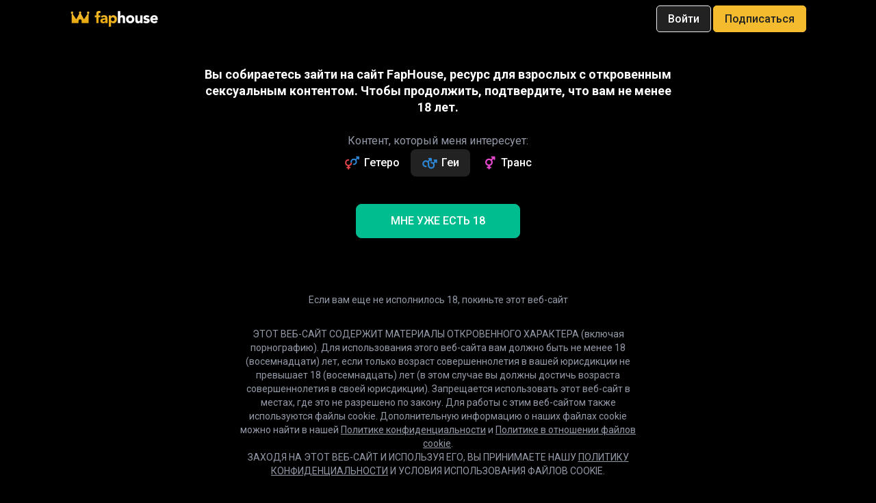

--- FILE ---
content_type: text/html; charset=UTF-8
request_url: https://faphouse.com/ru/gay/studios/doggy-boys/69
body_size: 42663
content:
<!DOCTYPE html>
<html class="page no-js fh-disclaimer"
      lang="ru">
<head>
    <meta charset="utf-8"/>
<meta http-equiv="x-dns-prefetch-control" content="on">
<meta name="viewport" content="width=device-width, initial-scale=1">
<title>Doggy boys 69 Геи Порно Видео | Faphouse</title>
    <link rel="preconnect" href="https://assets-ah.flixcdn.com">
        <link rel="preconnect" href="https://video-pr.xhcdn.com">
        <link rel="preconnect" href="https://thumb-ah.flixcdn.com">
        <link rel="preconnect" href="https://ic-nss.flixcdn.com">
    <script async src="https://assets-ah.flixcdn.com/4a8e5dae6bfe528f48565340b5d6b8c89fd6f9d1/fap-site/default/font-manager.js"></script>
    <script>
        window.dataLayer = window.dataLayer || [];
        function gtag(){dataLayer.push(arguments);}
        window.__defaultConsent = [
            true,
            true,
            true,
            true,
            true,
            true,
            true,
        ];
        gtag('consent', 'default', {
            ad_user_data: "granted",
            ad_personalization: "granted",
            ad_storage: "granted",
            analytics_storage: "granted",
            functionality_storage: "granted",
            personalization_storage: "granted",
            security_storage: 'granted'
        });
    </script>
    <script async
            data-mode="desktop"
            data-is_sxg="false"
            data-report_errors="true"
            data-id="GTM-5BZVC3J" src="https://assets-ah.flixcdn.com/4a8e5dae6bfe528f48565340b5d6b8c89fd6f9d1/fap-site/default/gtm.js"></script>
    <script>
!function(){try{var e="undefined"!=typeof window?window:"undefined"!=typeof global?global:"undefined"!=typeof globalThis?globalThis:"undefined"!=typeof self?self:{},n=(new e.Error).stack;n&&(e._sentryDebugIds=e._sentryDebugIds||{},e._sentryDebugIds[n]="a52c1cd5-3711-53b6-ba02-204c82d82a2b")}catch(e){}}();
(()=>{"use strict";var e={},t={};function o(d){var a=t[d];if(void 0!==a)return a.exports;var n=t[d]={exports:{}};return e[d](n,n.exports,o),n.exports}o.rv=function(){return"1.0.8"},o.ruid="bundler=rspack@1.0.8",function(e){typeof window>"u"||-1!==["complete","loaded","interactive"].indexOf(document.readyState)?e():document.addEventListener("DOMContentLoaded",e)}(function(){let e=document.cookie.includes("appearance=dark"),t=document.cookie.includes("appearance="),o=document.getElementById("language-picker-toggle")?.getAttribute?.("data-el-current-value")==="auto";!t||o?window.matchMedia("(prefers-color-scheme: dark)").matches?(document.body.classList.add("dark-theme"),document.cookie=`appearance=dark;domain=.${window.location.hostname.replace("studio.","")}`):document.body.classList.remove("dark-theme"):t&&(e?document.body.classList.add("dark-theme"):document.body.classList.remove("dark-theme"))})})();
//# sourceMappingURL=theme.js.map
//# debugId=a52c1cd5-3711-53b6-ba02-204c82d82a2b
</script>            <link rel="stylesheet" href="https://assets-ah.flixcdn.com/4a8e5dae6bfe528f48565340b5d6b8c89fd6f9d1/fap-site/default/desktop.css">
                    <link rel="preload" as="style" href="https://assets-ah.flixcdn.com/4a8e5dae6bfe528f48565340b5d6b8c89fd6f9d1/fap-site/default/desktop.css">
                <link rel="preload" as="script" href="https://assets-ah.flixcdn.com/4a8e5dae6bfe528f48565340b5d6b8c89fd6f9d1/fap-site/default/start.js">
        <link href="https://ic-nss.flixcdn.com/a/YWNkYWYzZWQ1ZTQyMTUwNGM4ZjJhMTg2ZThmYjc5ZWI/webp,s(w:704,h:440)/xc/r0/r0vrq6/frame/original/13.jpg" rel="preload" as="image" imagesrcset="https://ic-nss.flixcdn.com/a/OTIyOTQzMjNhM2VjNjcwNmYyOTZhYWY0ZTc1MjA4OTU/webp,s(w:352,h:220)/xc/r0/r0vrq6/frame/original/13.jpg 1x, https://ic-nss.flixcdn.com/a/YWNkYWYzZWQ1ZTQyMTUwNGM4ZjJhMTg2ZThmYjc5ZWI/webp,s(w:704,h:440)/xc/r0/r0vrq6/frame/original/13.jpg 2x"><script src="https://assets-ah.flixcdn.com/i18n/js-compile/user/ru/1763052400.js" defer></script>
<script src="https://assets-ah.flixcdn.com/4a8e5dae6bfe528f48565340b5d6b8c89fd6f9d1/fap-site/default/start.js" defer></script>    <link rel="dns-prefetch" href="https://pm-api.faphouse.com">
        
        
    <meta name="RATING" content="RTA-5042-1996-1400-1577-RTA">

<link type="image/x-icon" rel="shortcut icon" href="https://assets-ah.flixcdn.com/4a8e5dae6bfe528f48565340b5d6b8c89fd6f9d1/fap-site/default/images/favicons/favicon.ico">
<link type="image/png" sizes="16x16" rel="icon" href="https://assets-ah.flixcdn.com/4a8e5dae6bfe528f48565340b5d6b8c89fd6f9d1/fap-site/default/images/favicons/favicon-16x16.png">
<link type="image/png" sizes="32x32" rel="icon" href="https://assets-ah.flixcdn.com/4a8e5dae6bfe528f48565340b5d6b8c89fd6f9d1/fap-site/default/images/favicons/favicon-32x32.png">
<link type="image/png" sizes="96x96" rel="icon" href="https://assets-ah.flixcdn.com/4a8e5dae6bfe528f48565340b5d6b8c89fd6f9d1/fap-site/default/images/favicons/favicon-96x96.png">
<link type="image/png" sizes="120x120" rel="icon" href="https://assets-ah.flixcdn.com/4a8e5dae6bfe528f48565340b5d6b8c89fd6f9d1/fap-site/default/images/favicons/favicon-120x120.png">
<link type="image/png" sizes="192x192" rel="icon" href="https://assets-ah.flixcdn.com/4a8e5dae6bfe528f48565340b5d6b8c89fd6f9d1/fap-site/default/images/favicons/android-icon-192x192.png">
<link sizes="57x57" rel="apple-touch-icon" href="https://assets-ah.flixcdn.com/4a8e5dae6bfe528f48565340b5d6b8c89fd6f9d1/fap-site/default/images/favicons/apple-touch-icon-57x57.png">
<link sizes="60x60" rel="apple-touch-icon" href="https://assets-ah.flixcdn.com/4a8e5dae6bfe528f48565340b5d6b8c89fd6f9d1/fap-site/default/images/favicons/apple-touch-icon-60x60.png">
<link sizes="72x72" rel="apple-touch-icon" href="https://assets-ah.flixcdn.com/4a8e5dae6bfe528f48565340b5d6b8c89fd6f9d1/fap-site/default/images/favicons/apple-touch-icon-72x72.png">
<link sizes="76x76" rel="apple-touch-icon" href="https://assets-ah.flixcdn.com/4a8e5dae6bfe528f48565340b5d6b8c89fd6f9d1/fap-site/default/images/favicons/apple-touch-icon-76x76.png">
<link sizes="114x114" rel="apple-touch-icon" href="https://assets-ah.flixcdn.com/4a8e5dae6bfe528f48565340b5d6b8c89fd6f9d1/fap-site/default/images/favicons/apple-touch-icon-114x114.png">
<link sizes="120x120" rel="apple-touch-icon" href="https://assets-ah.flixcdn.com/4a8e5dae6bfe528f48565340b5d6b8c89fd6f9d1/fap-site/default/images/favicons/apple-touch-icon-120x120.png">
<link sizes="144x144" rel="apple-touch-icon" href="https://assets-ah.flixcdn.com/4a8e5dae6bfe528f48565340b5d6b8c89fd6f9d1/fap-site/default/images/favicons/apple-touch-icon-144x144.png">
<link sizes="152x152" rel="apple-touch-icon" href="https://assets-ah.flixcdn.com/4a8e5dae6bfe528f48565340b5d6b8c89fd6f9d1/fap-site/default/images/favicons/apple-touch-icon-152x152.png">
<link sizes="180x180" rel="apple-touch-icon" href="https://assets-ah.flixcdn.com/4a8e5dae6bfe528f48565340b5d6b8c89fd6f9d1/fap-site/default/images/favicons/apple-touch-icon-180x180.png">
<link color="#E6A70C" rel="mask-icon" href="https://assets-ah.flixcdn.com/4a8e5dae6bfe528f48565340b5d6b8c89fd6f9d1/fap-site/default/images/favicons/safari-pinned-tab.svg">
<meta name="msapplication-TileColor" content="#E6A70C">
<meta name="msapplication-TileImage" content="https://assets-ah.flixcdn.com/4a8e5dae6bfe528f48565340b5d6b8c89fd6f9d1/fap-site/default/images/favicons/mstile-144x144.png">
<meta name="msapplication-square70x70logo" content="https://assets-ah.flixcdn.com/4a8e5dae6bfe528f48565340b5d6b8c89fd6f9d1/fap-site/default/images/favicons/mstile-70x70.png">
<meta name="msapplication-square150x150logo" content="https://assets-ah.flixcdn.com/4a8e5dae6bfe528f48565340b5d6b8c89fd6f9d1/fap-site/default/images/favicons/mstile-150x150.png">
<meta name="msapplication-wide310x150logo" content="https://assets-ah.flixcdn.com/4a8e5dae6bfe528f48565340b5d6b8c89fd6f9d1/fap-site/default/images/favicons/mstile-310x310.png">
<meta name="msapplication-square310x310logo" content="https://assets-ah.flixcdn.com/4a8e5dae6bfe528f48565340b5d6b8c89fd6f9d1/fap-site/default/images/favicons/mstile-310x150.png">
<meta name="theme-color" content="#ffffff">
<meta data-name="sentryUrl" content="https://bbea825dd100461f8aef24157975f0f9@api.faphouse.com/6">
<meta data-name="sentryBuildInfo" content="158946#heads/master-4a8e5dae">
<style type="text/css">@font-face {font-family:Outfit;font-style:normal;font-weight:400 700;src:url(/cf-fonts/v/outfit/5.0.11/latin/wght/normal.woff2);unicode-range:U+0000-00FF,U+0131,U+0152-0153,U+02BB-02BC,U+02C6,U+02DA,U+02DC,U+0304,U+0308,U+0329,U+2000-206F,U+2074,U+20AC,U+2122,U+2191,U+2193,U+2212,U+2215,U+FEFF,U+FFFD;font-display:swap;}@font-face {font-family:Outfit;font-style:normal;font-weight:400 700;src:url(/cf-fonts/v/outfit/5.0.11/latin-ext/wght/normal.woff2);unicode-range:U+0100-02AF,U+0304,U+0308,U+0329,U+1E00-1E9F,U+1EF2-1EFF,U+2020,U+20A0-20AB,U+20AD-20CF,U+2113,U+2C60-2C7F,U+A720-A7FF;font-display:swap;}</style>
<link href="https://faphouse.com/ru/gay/studios/doggy-boys/69" rel="canonical">
<link href="https://faphouse.com/pl/gay/studios/doggy-boys/69" rel="alternate" hreflang="pl">
<link href="https://faphouse.com/nl/gay/studios/doggy-boys/69" rel="alternate" hreflang="nl">
<link href="https://faphouse.com/ro/gay/studios/doggy-boys/69" rel="alternate" hreflang="ro">
<link href="https://faphouse.com/ja/gay/studios/doggy-boys/69" rel="alternate" hreflang="ja">
<link href="https://faphouse.com/pt/gay/studios/doggy-boys/69" rel="alternate" hreflang="pt">
<link href="https://faphouse.com/uk/gay/studios/doggy-boys/69" rel="alternate" hreflang="uk">
<link href="https://faphouse.com/sv/gay/studios/doggy-boys/69" rel="alternate" hreflang="sv">
<link href="https://faphouse.com/it/gay/studios/doggy-boys/69" rel="alternate" hreflang="it">
<link href="https://faphouse.com/fr/gay/studios/doggy-boys/69" rel="alternate" hreflang="fr">
<link href="https://faphouse.com/es/gay/studios/doggy-boys/69" rel="alternate" hreflang="es">
<link href="https://faphouse.com/de/gay/studios/doggy-boys/69" rel="alternate" hreflang="de">
<link href="https://faphouse.com/cs/gay/studios/doggy-boys/69" rel="alternate" hreflang="cs">
<link href="https://fhaccess.com/gay/studios/doggy-boys/69" rel="alternate" hreflang="en-ZA">
<link href="https://fhaccess.com/gay/studios/doggy-boys/69" rel="alternate" hreflang="en-SA">
<link href="https://fhaccess.com/gay/studios/doggy-boys/69" rel="alternate" hreflang="en-KZ">
<link href="https://faphouse.com/gay/studios/doggy-boys/69" rel="alternate" hreflang="te">
<link href="https://faphouse.com/ru/gay/studios/doggy-boys/69" rel="alternate" hreflang="ru">
<link href="https://faphouse.com/gay/studios/doggy-boys/69" rel="alternate" hreflang="ta">
<link href="https://faphouse.com/gay/studios/doggy-boys/69" rel="alternate" hreflang="or">
<link href="https://faphouse.com/tr/gay/studios/doggy-boys/69" rel="alternate" hreflang="tr">
<link href="https://fhcontent.com/gay/studios/doggy-boys/69" rel="alternate" hreflang="en-ID">
<link href="https://faphouse2.com/gay/studios/doggy-boys/69" rel="alternate" hreflang="ur-PK">
<link href="https://fhchannel.com/ru/gay/studios/doggy-boys/69" rel="alternate" hreflang="ru-UZ">
<link href="https://faphouse.com/gay/studios/doggy-boys/69" rel="alternate" hreflang="mr">
<link href="https://fhchannel.com/gay/studios/doggy-boys/69" rel="alternate" hreflang="en-UZ">
<link href="https://faphouse2.com/gay/studios/doggy-boys/69" rel="alternate" hreflang="en-TH">
<link href="https://fhaccess.com/gay/studios/doggy-boys/69" rel="alternate" hreflang="en-IQ">
<link href="https://faphouse1.com/gay/studios/doggy-boys/69" rel="alternate" hreflang="en-AE">
<link href="https://fhaccess.com/gay/studios/doggy-boys/69" rel="alternate" hreflang="en-CO">
<link href="https://fhaccess.com/es/gay/studios/doggy-boys/69" rel="alternate" hreflang="es-CO">
<link href="https://faphouse.com/gay/studios/doggy-boys/69" rel="alternate" hreflang="ml">
<link href="https://faphouse1.com/gay/studios/doggy-boys/69" rel="alternate" hreflang="en-BD">
<link href="https://faphouse.com/gay/studios/doggy-boys/69" rel="alternate" hreflang="kn">
<link href="https://faphouse.com/vi/gay/studios/doggy-boys/69" rel="alternate" hreflang="vi">
<link href="https://faphouse.com/gay/studios/doggy-boys/69" rel="alternate" hreflang="gu">
<link href="https://faphouse2.com/gay/studios/doggy-boys/69" rel="alternate" hreflang="pa-PK">
<link href="https://faphouse1.com/gay/studios/doggy-boys/69" rel="alternate" hreflang="en-MY">
<link href="https://faphouse1.com/gay/studios/doggy-boys/69" rel="alternate" hreflang="en-QA">
<link href="https://faphouse2.com/gay/studios/doggy-boys/69" rel="alternate" hreflang="en-PK">
<link href="https://faphouse2.com/gay/studios/doggy-boys/69" rel="alternate" hreflang="en-IR">
<link href="https://faphouse.com/gay/studios/doggy-boys/69" rel="alternate" hreflang="bn">
<link href="https://faphouse.com/gay/studios/doggy-boys/69" rel="alternate" hreflang="ur-IN">
<link href="https://faphouse.com/hi/gay/studios/doggy-boys/69" rel="alternate" hreflang="hi">
<link href="https://faphouse1.com/ko/gay/studios/doggy-boys/69" rel="alternate" hreflang="ko-KR">
<link href="https://faphouse.com/ko/gay/studios/doggy-boys/69" rel="alternate" hreflang="ko">
<link href="https://faphouse.com/zh/gay/studios/doggy-boys/69" rel="alternate" hreflang="zh-Hans">
<link href="https://fhcontent.com/id/gay/studios/doggy-boys/69" rel="alternate" hreflang="id-ID">
<link href="https://faphouse.com/id/gay/studios/doggy-boys/69" rel="alternate" hreflang="id">
<link href="https://faphouse.com/ms/gay/studios/doggy-boys/69" rel="alternate" hreflang="ms">
<link href="https://faphouse.com/gay/studios/doggy-boys/69" rel="alternate" hreflang="pa-IN">
<link href="https://faphouse.com/gay/studios/doggy-boys/69" rel="alternate" hreflang="en-IN">
<link href="https://faphouse.com/hi/gay/studios/doggy-boys/69" rel="alternate" hreflang="hi-IN">
<link href="https://faphouse.com/gay/studios/doggy-boys/69" rel="alternate" hreflang="en">
<link href="https://faphouse.com/gay/studios/doggy-boys/69" rel="alternate" hreflang="x-default">
<script src="https://accounts.google.com/gsi/client" defer></script>

<script id="GTM-WSKRKZ2" type="application/json">{"gtmId":"GTM-WSKRKZ2","cid":"zxcz9csfydc4kogs","sid":1763578691,"slh":1763578691,"sct":1,"seg":0,"_fv":0,"_ss":0,"geo":"US","cl":0}</script>        </head>
<body class="page__body auto-theme ">
<!-- Google Tag Manager (noscript) -->
<noscript>
    <iframe src="https://www.googletagmanager.com/ns.html?id=GTM-5BZVC3J" height="0" width="0" style="display:none;visibility:hidden">
    </iframe>
</noscript>
<!-- End Google Tag Manager (noscript) -->
<div class="page__wrap page__wrap-light">
        <div class="g-navbar g-navbar_frozen" data-el="GNavbar">
    <div class="g-navbar__widgets">
            </div>
    <div class="g-navbar__inner">
                    <div class="g-navbar__row g-navbar__row_top g-navbar__row_top-desktop">
            <div class="g-navbar__col">
            <a class="logo" href="/ru/gay">
                <img alt="Порно" class="logo__image logo__image_mobile"
                     src="https://assets-ah.flixcdn.com/4a8e5dae6bfe528f48565340b5d6b8c89fd6f9d1/fap-site/default/images/xlogo-mobile.svg"/>
                <img alt="Порно" class="logo__image logo__image_normal"
                     src="https://assets-ah.flixcdn.com/4a8e5dae6bfe528f48565340b5d6b8c89fd6f9d1/fap-site/default/images/xlogo-normal.svg">
                            </a>
        </div>
                <div class="g-navbar__col g-navbar__col_orientation">
            <button class="orientations-control orientations-control_gay"><svg class="icon icon_orientation-straight icon_orientations-control"><use xlink:href="#orientation-straight" /> </svg><svg class="icon icon_orientation-gay icon_orientations-control"><use xlink:href="#orientation-gay" /> </svg><svg class="icon icon_orientation-transgender icon_orientations-control"><use xlink:href="#orientation-transgender" /> </svg><svg class="icon icon_arrow-drop-down icon_orientations-control-state-down"><use xlink:href="#arrow-drop-down" /> </svg></button>        </div>

        <div class="g-navbar__col g-navbar__col_vr">
            <svg class="action-menu__icon icon icon_vr-helmet" xmlns="http://www.w3.org/2000/svg" fill="none"><use xlink:href="#vr-helmet" /> </svg>                            <span class="g-navbar__col_vr-label">
                    Только VR                </span>

                <label class="switch language-picker__video__switch language-picker__video__switch_vr"
                       data-el="VrModeSwitch"
                       data-el-url="/gay/studios/vr" data-el-toggle>
                    <input class="switch__input switch__input-vr"
                           type="checkbox" >
                    <span                                 data-el-cookie-name="vr-mode-hint"
                                data-el-content="Оставить только VR-контент"
                                class="switch__slider"></span>
                </label>
                        </div>

        <span class="g-navbar__row_top-space"></span>
        <div class="g-navbar__col g-navbar__col_ml g-navbar__col_search g-navbar__col_np navbar__search-wrap_expanded"
                        >
            <form id="form-profile" class="text-input text-input_inverse navbar-search navbar-search_gold navbar-search_expanded" action="https://faphouse.com/gay/search/videos" method="get" data-el="NavbarSearch" data-el-non-collapsable data-el-non-collapsable-always>
<input data-el="SuggestedSearchPlain" placeholder="Поиск 1,775,745 видео" class="text-input__input" type="text" maxlength="80" name="q"
       autocomplete="off" value=""
       data-el-searched-value=""
                              data-el-current-orientation="gay"
       data-el-is-vr=""/>
<svg class="icon icon_cancel text-input__clear icon_size_large"><use xlink:href="#cancel" /> </svg><div class="g-navbar-search__container_gold">
    <svg class="icon icon_search text-input__icon icon_size_medium"><use xlink:href="#search" /> </svg></div>
</form>        </div>
        <div class="language-picker__wrapper ">
    <div class="language-picker__inner">
        <div class="language-picker__btn"
             data-test-id="language-picker-btn">
                            <span class="language-picker__btn_flg fh-flag-icon fi fi-ru fis"></span>
                        <svg class="icon icon_actions-setting" xmlns="http://www.w3.org/2000/svg" fill="none"><use xlink:href="#actions-setting" /> </svg>
                                                <span class="language-picker__btn-text">
                        RU                    </span>
                                <svg class="icon icon_arrow-drop-down" xmlns="http://www.w3.org/2000/svg" fill="none"><use xlink:href="#arrow-drop-down" /> </svg>                    </div>
        <div class="language-picker__under-btn"></div>
        <div class="language-picker__list-wrapper">
                        <div class="language-picker__selector-item">
                <div class="language-picker__selector-title"><svg class="icon icon_content-night-mode" xmlns="http://www.w3.org/2000/svg" fill="none"><use xlink:href="#content-night-mode" /> </svg>                    <span>Тема</span>
                </div>
                <div class="language-picker__radio-group" data-el="LanguagePickerToggle"
                     data-el-cookie-name="appearance" data-el-theme
                     id="language-picker-toggle"
                     data-el-current-value="auto-light">
                                            <button class="language-picker__radio-btn"
                                data-el-cookie-value="light">
                            Светл.                        </button>
                                            <button class="language-picker__radio-btn"
                                data-el-cookie-value="dark">
                            Темн.                        </button>
                                            <button class="language-picker__radio-btn"
                                data-el-cookie-value="auto">
                            Авто                        </button>
                                    </div>
            </div>
                            <div class="language-picker__current-language-item">
                    <svg class="icon icon_language" xmlns="http://www.w3.org/2000/svg" fill="none" viewBox="0 0 24 24"><path d="M11.99 2C6.47 2 2 6.48 2 12C2 17.52 6.47 22 11.99 22C17.52 22 22 17.52 22 12C22 6.48 17.52 2 11.99 2ZM18.92 8H15.97C15.65 6.75 15.19 5.55 14.59 4.44C16.43 5.07 17.96 6.35 18.92 8ZM12 4.04C12.83 5.24 13.48 6.57 13.91 8H10.09C10.52 6.57 11.17 5.24 12 4.04ZM4.26 14C4.1 13.36 4 12.69 4 12C4 11.31 4.1 10.64 4.26 10H7.64C7.56 10.66 7.5 11.32 7.5 12C7.5 12.68 7.56 13.34 7.64 14H4.26ZM5.08 16H8.03C8.35 17.25 8.81 18.45 9.41 19.56C7.57 18.93 6.04 17.66 5.08 16ZM8.03 8H5.08C6.04 6.34 7.57 5.07 9.41 4.44C8.81 5.55 8.35 6.75 8.03 8ZM12 19.96C11.17 18.76 10.52 17.43 10.09 16H13.91C13.48 17.43 12.83 18.76 12 19.96ZM14.34 14H9.66C9.57 13.34 9.5 12.68 9.5 12C9.5 11.32 9.57 10.65 9.66 10H14.34C14.43 10.65 14.5 11.32 14.5 12C14.5 12.68 14.43 13.34 14.34 14ZM14.59 19.56C15.19 18.45 15.65 17.25 15.97 16H18.92C17.96 17.65 16.43 18.93 14.59 19.56ZM16.36 14C16.44 13.34 16.5 12.68 16.5 12C16.5 11.32 16.44 10.66 16.36 10H19.74C19.9 10.64 20 11.31 20 12C20 12.69 19.9 13.36 19.74 14H16.36Z"/></svg>                    Язык:                    &nbsp;
                    <span class="language-picker__current-language-code">
                            Русский                        </span>
                </div>
                        <ul class="language-picker__list">
                                    <li class="language-picker__item">
                        <a class="language-picker__item-option " href="/cs/gay/studios/doggy-boys/69" data-test-id="language-picker-item-cs"><span class="language-picker__item-text">Čeština</span></a>                    </li>
                                    <li class="language-picker__item">
                        <a class="language-picker__item-option " href="/de/gay/studios/doggy-boys/69" data-test-id="language-picker-item-de"><span class="language-picker__item-text">Deutsch</span></a>                    </li>
                                    <li class="language-picker__item">
                        <a class="language-picker__item-option " href="/gay/studios/doggy-boys/69" data-test-id="language-picker-item-en"><span class="language-picker__item-text">English</span></a>                    </li>
                                    <li class="language-picker__item">
                        <a class="language-picker__item-option " href="/es/gay/studios/doggy-boys/69" data-test-id="language-picker-item-es"><span class="language-picker__item-text">Español</span></a>                    </li>
                                    <li class="language-picker__item">
                        <a class="language-picker__item-option " href="/fr/gay/studios/doggy-boys/69" data-test-id="language-picker-item-fr"><span class="language-picker__item-text">Français</span></a>                    </li>
                                    <li class="language-picker__item">
                        <a class="language-picker__item-option " href="/it/gay/studios/doggy-boys/69" data-test-id="language-picker-item-it"><span class="language-picker__item-text">Italiano</span></a>                    </li>
                                    <li class="language-picker__item">
                        <a class="language-picker__item-option " href="/sv/gay/studios/doggy-boys/69" data-test-id="language-picker-item-sv"><span class="language-picker__item-text">Svenska</span></a>                    </li>
                                    <li class="language-picker__item">
                        <a class="language-picker__item-option " href="/vi/gay/studios/doggy-boys/69" data-test-id="language-picker-item-vi"><span class="language-picker__item-text">Tiếng Việt</span></a>                    </li>
                                    <li class="language-picker__item">
                        <a class="language-picker__item-option " href="/tr/gay/studios/doggy-boys/69" data-test-id="language-picker-item-tr"><span class="language-picker__item-text">Türkçe</span></a>                    </li>
                                    <li class="language-picker__item">
                        <a class="language-picker__item-option language-picker__item-option-selected" href="/ru/gay/studios/doggy-boys/69" data-test-id="language-picker-item-ru"><span class="language-picker__item-text">Русский</span><svg class="icon_check"><use href="#check"></use></svg></a>                    </li>
                                    <li class="language-picker__item">
                        <a class="language-picker__item-option " href="/uk/gay/studios/doggy-boys/69" data-test-id="language-picker-item-uk"><span class="language-picker__item-text">Українська</span></a>                    </li>
                                    <li class="language-picker__item">
                        <a class="language-picker__item-option " href="/pt/gay/studios/doggy-boys/69" data-test-id="language-picker-item-pt"><span class="language-picker__item-text">Português</span></a>                    </li>
                                    <li class="language-picker__item">
                        <a class="language-picker__item-option " href="/hi/gay/studios/doggy-boys/69" data-test-id="language-picker-item-hi"><span class="language-picker__item-text">हिंदी</span></a>                    </li>
                                    <li class="language-picker__item">
                        <a class="language-picker__item-option " href="/zh/gay/studios/doggy-boys/69" data-test-id="language-picker-item-zh"><span class="language-picker__item-text">中国人</span></a>                    </li>
                                    <li class="language-picker__item">
                        <a class="language-picker__item-option " href="/ja/gay/studios/doggy-boys/69" data-test-id="language-picker-item-ja"><span class="language-picker__item-text">日本</span></a>                    </li>
                                    <li class="language-picker__item">
                        <a class="language-picker__item-option " href="/ko/gay/studios/doggy-boys/69" data-test-id="language-picker-item-ko"><span class="language-picker__item-text">한국인</span></a>                    </li>
                                    <li class="language-picker__item">
                        <a class="language-picker__item-option " href="/ro/gay/studios/doggy-boys/69" data-test-id="language-picker-item-ro"><span class="language-picker__item-text">Română</span></a>                    </li>
                                    <li class="language-picker__item">
                        <a class="language-picker__item-option " href="/nl/gay/studios/doggy-boys/69" data-test-id="language-picker-item-nl"><span class="language-picker__item-text">Nederlands</span></a>                    </li>
                                    <li class="language-picker__item">
                        <a class="language-picker__item-option " href="/pl/gay/studios/doggy-boys/69" data-test-id="language-picker-item-pl"><span class="language-picker__item-text">Polski</span></a>                    </li>
                                    <li class="language-picker__item">
                        <a class="language-picker__item-option " href="/id/gay/studios/doggy-boys/69" data-test-id="language-picker-item-id"><span class="language-picker__item-text">Bahasa Indonesia</span></a>                    </li>
                                    <li class="language-picker__item">
                        <a class="language-picker__item-option " href="/ms/gay/studios/doggy-boys/69" data-test-id="language-picker-item-ms"><span class="language-picker__item-text">Bahasa Melayu</span></a>                    </li>
                            </ul>
                            <div class="language-picker__video-titles">
                    <svg class="icon icon_translate" xmlns="http://www.w3.org/2000/svg" fill="none"><use xlink:href="#translate" /> </svg>                    Перевести названия видео                    <label class="switch language-picker__video__switch" data-el="VideoTitleSwitch">
                        <input class="switch__input" type="checkbox">
                        <span class="switch__slider"></span>
                    </label>
                </div>
                    </div>
    </div>
</div>
        <span class="g-navbar__row_top-space"></span>
        <div class="g-navbar__col g-navbar__col_np">
            <div class="action-menu__item">
                <button type="button" class="btn btn_translucent action-menu__btn g-navbar__bell-button"
                        data-el="BellButton" data-el-user-id="">
                        <span class="counter g-navbar__bell-button-counter">20</span>
                    <svg class="action-menu__icon btn__icon icon icon_bell" xmlns="http://www.w3.org/2000/svg" fill="none" viewBox="0 0 24 24"><path d="M12 22C13.1 22 14 21.1 14 20H10C10 21.1 10.89 22 12 22ZM18 16V11C18 7.93 16.36 5.36 13.5 4.68V4C13.5 3.17 12.83 2.5 12 2.5C11.17 2.5 10.5 3.17 10.5 4V4.68C7.63 5.36 6 7.92 6 11V16L4 18V19H20V18L18 16Z"/></svg>                </button>
            </div>
        </div>


                    <div class="g-navbar__col g-navbar__col_np">
                <div class="action-menu__item">
                    <button type="button"
                            class="btn btn_translucent-store action-menu__btn g-navbar__bell-button"
                            data-el="CartDropdown">
                        <span class="counter g-navbar__store-button-counter" data-el="CartCounter"></span>
                        <svg class="action-menu__icon btn__icon icon icon_cart" xmlns="http://www.w3.org/2000/svg" fill="none"><use xlink:href="#cart" /> </svg>                    </button>
                </div>
            </div>
                            <div class="g-navbar__col">
                                    <a class="btn-outline btn-outline_inverted btn-outline_navbar btn-outline_signin"
                       href="#signin">
            <span class="title">
                Войти            </span>
                    </a>
                            </div>
        
                    <div class="g-navbar__col">
                <a href="/gay/join#amVzPWhlYWRlcg==" data-el="AnchorGoToJoin"                                                class="btn-outline btn-outline_gold btn-outline_navbar">
                <span class="title">
                        Подписаться                    </span>
                <span class="discount-badge_button-badge discount-badge_button-badge-join">
    -50%</span>
                </a>            </div>
            </div>
        
        <div class="g-navbar__row g-navbar__row_top g-navbar__row_top-mobile">
                            <a data-el="Blocker" href="https://go.faphouselive.com/api/goToTheTag?userId=7a4a4c9f3cff37d43bdab6e1db5baabe556d87a26ed231ce1b50b908d1b85064&tagNames=men&sourceId=tablink&p1=desktop&p2=gay" target="_blank" data-el-type="live"
                   class="g-navbar__row_top-link">
                    <span class="g-navbar__icon-live"></span>                    Вебкамеры                </a>
                            <a data-el="Blocker" href="https://flirtify.com/?utm_source=faphouse&utm_medium=tablink&utm_campaign=guest" target="_blank" data-el-type="sex chat"
               class="g-navbar__row_top-link">
                <svg class="icon icon_flirtify" xmlns="http://www.w3.org/2000/svg" fill="none" viewBox="0 0 16 16"><path fill="url(#flirtify_a_32690)" d="M8 8.196a.961.961 0 1 0 0-1.92.961.961 0 1 0 0 1.92Z"/>
                <path fill="url(#flirtify_b_32690)" d="M11.588 7.236c0 .53-.431.96-.963.96a.961.961 0 1 1 0-1.92c.532 0 .963.43.963.96Z"/>
                <path fill="url(#flirtify_c_32690)" d="M5.375 8.196a.961.961 0 1 0 0-1.92.961.961 0 1 0 0 1.92Z"/>
                <path fill="url(#flirtify_d_32690)" fill-rule="evenodd" d="M3.844 14c.58 0 1.152-.036 1.711-.104C10.818 13.256 15 9.756 15 6.27c0-3.239-3.446-5.1-5.803-3.906A3.372 3.372 0 0 0 8 3.39a3.372 3.372 0 0 0-1.197-1.026C4.446 1.169 1 3.03 1 6.27c0 2.27 1.636 4.074 3.631 5.548L3.844 14Zm6.926-3.697c-1.243.886-2.834 1.579-4.608 1.91l.348-.962-.941-.695C3.64 9.13 2.575 7.737 2.575 6.27c0-1.205.75-2.118 1.721-2.509 1.782-.718 2.514.128 3.53 1.301l.174.2c1.024-1.274 1.822-2.259 3.704-1.501.97.39 1.721 1.304 1.721 2.51 0 1.229-.849 2.744-2.655 4.032Z" clip-rule="evenodd"/>
                <defs>
                  <linearGradient id="flirtify_a_32690" x1="5.375" x2="5.375" y1="6.276" y2="8.196" gradientUnits="userSpaceOnUse">
                    <stop stop-color="#D261DA"/>
                    <stop offset="1" stop-color="#F891C5"/>
                  </linearGradient>
                  <linearGradient id="flirtify_b_32690" x1="5.375" x2="5.375" y1="6.276" y2="8.196" gradientUnits="userSpaceOnUse">
                    <stop stop-color="#D261DA"/>
                    <stop offset="1" stop-color="#F891C5"/>
                  </linearGradient>
                  <linearGradient id="flirtify_c_32690" x1="5.375" x2="5.375" y1="6.276" y2="8.196" gradientUnits="userSpaceOnUse">
                    <stop stop-color="#D261DA"/>
                    <stop offset="1" stop-color="#F891C5"/>
                  </linearGradient>
                  <linearGradient id="flirtify_d_32690" x1="5.375" x2="5.375" y1="6.276" y2="8.196" gradientUnits="userSpaceOnUse">
                    <stop stop-color="#D261DA"/>
                    <stop offset="1" stop-color="#F891C5"/>
                  </linearGradient>
                </defs></svg>                Секс-чат            </a>
            <span class="g-navbar__row_top-space"></span>
            <div class="g-navbar__col g-navbar__col_vr"                  data-el-cookie-name="vr-mode-hint"
                 data-el-position="left"
                 data-el-content="Оставить только VR-контент">
                <svg class="action-menu__icon icon icon_vr-helmet" xmlns="http://www.w3.org/2000/svg" fill="none"><use xlink:href="#vr-helmet" /> </svg>                                    <span class="g-navbar__col_vr-label">  Только VR</span>
                    <label class="switch language-picker__video__switch language-picker__video__switch_vr"
                           data-el="VrModeSwitch"
                           data-el-url="/gay/studios/vr" data-el-toggle>


                        <input class="switch__input switch__input-vr"
                               type="checkbox" >
                        <span class="switch__slider"></span>
                    </label>
                                </div>
            <div class="g-navbar__col g-navbar__col_orientation">
                <button class="orientations-control orientations-control_gay"><svg class="icon icon_orientation-straight icon_orientations-control"><use xlink:href="#orientation-straight" /> </svg><svg class="icon icon_orientation-gay icon_orientations-control"><use xlink:href="#orientation-gay" /> </svg><svg class="icon icon_orientation-transgender icon_orientations-control"><use xlink:href="#orientation-transgender" /> </svg><svg class="icon icon_arrow-drop-down icon_orientations-control-state-down"><use xlink:href="#arrow-drop-down" /> </svg></button>            </div>
            <div class="language-picker__wrapper ">
    <div class="language-picker__inner">
        <div class="language-picker__btn"
             data-test-id="language-picker-btn">
                            <span class="language-picker__btn_flg fh-flag-icon fi fi-ru fis"></span>
                        <svg class="icon icon_actions-setting" xmlns="http://www.w3.org/2000/svg" fill="none"><use xlink:href="#actions-setting" /> </svg>
                                                <span class="language-picker__btn-text">
                        RU                    </span>
                                <svg class="icon icon_arrow-drop-down" xmlns="http://www.w3.org/2000/svg" fill="none"><use xlink:href="#arrow-drop-down" /> </svg>                    </div>
        <div class="language-picker__under-btn"></div>
        <div class="language-picker__list-wrapper">
                        <div class="language-picker__selector-item">
                <div class="language-picker__selector-title"><svg class="icon icon_content-night-mode" xmlns="http://www.w3.org/2000/svg" fill="none"><use xlink:href="#content-night-mode" /> </svg>                    <span>Тема</span>
                </div>
                <div class="language-picker__radio-group" data-el="LanguagePickerToggle"
                     data-el-cookie-name="appearance" data-el-theme
                     id="language-picker-toggle"
                     data-el-current-value="auto-light">
                                            <button class="language-picker__radio-btn"
                                data-el-cookie-value="light">
                            Светл.                        </button>
                                            <button class="language-picker__radio-btn"
                                data-el-cookie-value="dark">
                            Темн.                        </button>
                                            <button class="language-picker__radio-btn"
                                data-el-cookie-value="auto">
                            Авто                        </button>
                                    </div>
            </div>
                            <div class="language-picker__current-language-item">
                    <svg class="icon icon_language" xmlns="http://www.w3.org/2000/svg" fill="none" viewBox="0 0 24 24"><path d="M11.99 2C6.47 2 2 6.48 2 12C2 17.52 6.47 22 11.99 22C17.52 22 22 17.52 22 12C22 6.48 17.52 2 11.99 2ZM18.92 8H15.97C15.65 6.75 15.19 5.55 14.59 4.44C16.43 5.07 17.96 6.35 18.92 8ZM12 4.04C12.83 5.24 13.48 6.57 13.91 8H10.09C10.52 6.57 11.17 5.24 12 4.04ZM4.26 14C4.1 13.36 4 12.69 4 12C4 11.31 4.1 10.64 4.26 10H7.64C7.56 10.66 7.5 11.32 7.5 12C7.5 12.68 7.56 13.34 7.64 14H4.26ZM5.08 16H8.03C8.35 17.25 8.81 18.45 9.41 19.56C7.57 18.93 6.04 17.66 5.08 16ZM8.03 8H5.08C6.04 6.34 7.57 5.07 9.41 4.44C8.81 5.55 8.35 6.75 8.03 8ZM12 19.96C11.17 18.76 10.52 17.43 10.09 16H13.91C13.48 17.43 12.83 18.76 12 19.96ZM14.34 14H9.66C9.57 13.34 9.5 12.68 9.5 12C9.5 11.32 9.57 10.65 9.66 10H14.34C14.43 10.65 14.5 11.32 14.5 12C14.5 12.68 14.43 13.34 14.34 14ZM14.59 19.56C15.19 18.45 15.65 17.25 15.97 16H18.92C17.96 17.65 16.43 18.93 14.59 19.56ZM16.36 14C16.44 13.34 16.5 12.68 16.5 12C16.5 11.32 16.44 10.66 16.36 10H19.74C19.9 10.64 20 11.31 20 12C20 12.69 19.9 13.36 19.74 14H16.36Z"/></svg>                    Язык:                    &nbsp;
                    <span class="language-picker__current-language-code">
                            Русский                        </span>
                </div>
                        <ul class="language-picker__list">
                                    <li class="language-picker__item">
                        <a class="language-picker__item-option " href="/cs/gay/studios/doggy-boys/69" data-test-id="language-picker-item-cs"><span class="language-picker__item-text">Čeština</span></a>                    </li>
                                    <li class="language-picker__item">
                        <a class="language-picker__item-option " href="/de/gay/studios/doggy-boys/69" data-test-id="language-picker-item-de"><span class="language-picker__item-text">Deutsch</span></a>                    </li>
                                    <li class="language-picker__item">
                        <a class="language-picker__item-option " href="/gay/studios/doggy-boys/69" data-test-id="language-picker-item-en"><span class="language-picker__item-text">English</span></a>                    </li>
                                    <li class="language-picker__item">
                        <a class="language-picker__item-option " href="/es/gay/studios/doggy-boys/69" data-test-id="language-picker-item-es"><span class="language-picker__item-text">Español</span></a>                    </li>
                                    <li class="language-picker__item">
                        <a class="language-picker__item-option " href="/fr/gay/studios/doggy-boys/69" data-test-id="language-picker-item-fr"><span class="language-picker__item-text">Français</span></a>                    </li>
                                    <li class="language-picker__item">
                        <a class="language-picker__item-option " href="/it/gay/studios/doggy-boys/69" data-test-id="language-picker-item-it"><span class="language-picker__item-text">Italiano</span></a>                    </li>
                                    <li class="language-picker__item">
                        <a class="language-picker__item-option " href="/sv/gay/studios/doggy-boys/69" data-test-id="language-picker-item-sv"><span class="language-picker__item-text">Svenska</span></a>                    </li>
                                    <li class="language-picker__item">
                        <a class="language-picker__item-option " href="/vi/gay/studios/doggy-boys/69" data-test-id="language-picker-item-vi"><span class="language-picker__item-text">Tiếng Việt</span></a>                    </li>
                                    <li class="language-picker__item">
                        <a class="language-picker__item-option " href="/tr/gay/studios/doggy-boys/69" data-test-id="language-picker-item-tr"><span class="language-picker__item-text">Türkçe</span></a>                    </li>
                                    <li class="language-picker__item">
                        <a class="language-picker__item-option language-picker__item-option-selected" href="/ru/gay/studios/doggy-boys/69" data-test-id="language-picker-item-ru"><span class="language-picker__item-text">Русский</span><svg class="icon_check"><use href="#check"></use></svg></a>                    </li>
                                    <li class="language-picker__item">
                        <a class="language-picker__item-option " href="/uk/gay/studios/doggy-boys/69" data-test-id="language-picker-item-uk"><span class="language-picker__item-text">Українська</span></a>                    </li>
                                    <li class="language-picker__item">
                        <a class="language-picker__item-option " href="/pt/gay/studios/doggy-boys/69" data-test-id="language-picker-item-pt"><span class="language-picker__item-text">Português</span></a>                    </li>
                                    <li class="language-picker__item">
                        <a class="language-picker__item-option " href="/hi/gay/studios/doggy-boys/69" data-test-id="language-picker-item-hi"><span class="language-picker__item-text">हिंदी</span></a>                    </li>
                                    <li class="language-picker__item">
                        <a class="language-picker__item-option " href="/zh/gay/studios/doggy-boys/69" data-test-id="language-picker-item-zh"><span class="language-picker__item-text">中国人</span></a>                    </li>
                                    <li class="language-picker__item">
                        <a class="language-picker__item-option " href="/ja/gay/studios/doggy-boys/69" data-test-id="language-picker-item-ja"><span class="language-picker__item-text">日本</span></a>                    </li>
                                    <li class="language-picker__item">
                        <a class="language-picker__item-option " href="/ko/gay/studios/doggy-boys/69" data-test-id="language-picker-item-ko"><span class="language-picker__item-text">한국인</span></a>                    </li>
                                    <li class="language-picker__item">
                        <a class="language-picker__item-option " href="/ro/gay/studios/doggy-boys/69" data-test-id="language-picker-item-ro"><span class="language-picker__item-text">Română</span></a>                    </li>
                                    <li class="language-picker__item">
                        <a class="language-picker__item-option " href="/nl/gay/studios/doggy-boys/69" data-test-id="language-picker-item-nl"><span class="language-picker__item-text">Nederlands</span></a>                    </li>
                                    <li class="language-picker__item">
                        <a class="language-picker__item-option " href="/pl/gay/studios/doggy-boys/69" data-test-id="language-picker-item-pl"><span class="language-picker__item-text">Polski</span></a>                    </li>
                                    <li class="language-picker__item">
                        <a class="language-picker__item-option " href="/id/gay/studios/doggy-boys/69" data-test-id="language-picker-item-id"><span class="language-picker__item-text">Bahasa Indonesia</span></a>                    </li>
                                    <li class="language-picker__item">
                        <a class="language-picker__item-option " href="/ms/gay/studios/doggy-boys/69" data-test-id="language-picker-item-ms"><span class="language-picker__item-text">Bahasa Melayu</span></a>                    </li>
                            </ul>
                            <div class="language-picker__video-titles">
                    <svg class="icon icon_translate" xmlns="http://www.w3.org/2000/svg" fill="none"><use xlink:href="#translate" /> </svg>                    Перевести названия видео                    <label class="switch language-picker__video__switch" data-el="VideoTitleSwitch">
                        <input class="switch__input" type="checkbox">
                        <span class="switch__slider"></span>
                    </label>
                </div>
                    </div>
    </div>
</div>
        </div>

                    <div class="g-navbar__row g-navbar__row_main  g-navbar__row_main-desktop">
    <div class="g-navbar__col g-navbar__col_np g-navbar__col_desktop" data-el="NavbarDesktop">
        <div class="g-navbar__row g-navbar__row_np g-navbar__row_t">
            <div class="g-navbar__col g-navbar__col_videos"><a class="g-navbar__link" href="/ru/gay"><span>Видео</span><svg class="icon icon_arrow-drop-down" xmlns="http://www.w3.org/2000/svg" fill="none"><use xlink:href="#arrow-drop-down" /> </svg></a></div><div class="g-navbar__col g-navbar__col_videos-vr"><a class="g-navbar__link" href="/ru/gay/vr">VR порно<svg class="icon icon_arrow-drop-down" xmlns="http://www.w3.org/2000/svg" fill="none"><use xlink:href="#arrow-drop-down" /> </svg></a></div><div class="g-navbar__col g-navbar__col_videos-ultra"><a class="g-navbar__link" href="/ru/gay/ultra"><svg class="icon icon_thumb-fap-ultra-light" xmlns="http://www.w3.org/2000/svg" fill="none" viewBox="0 0 24 24">
            <path d="M20.5 18.1868C21.4282 17.6509 22 16.6605 22 15.5887V7.50581C22 6.43401 21.4282 5.44363 20.5 4.90773L13.5 0.86628C12.5718 0.330381 11.4282 0.33038 10.5 0.866279L3.5 4.90773C2.5718 5.44363 2 6.43401 2 7.50581V15.5887C2 16.6605 2.5718 17.6509 3.5 18.1868L10.5 22.2282C11.4282 22.7641 12.5718 22.7641 13.5 22.2282L20.5 18.1868Z"
                fill="url(#shieldUltra_a_23214)"/>
            <path opacity="0.5" fill-rule="evenodd" clip-rule="evenodd"
                d="M21.252 15.5881V7.5052C21.252 6.70135 20.8231 5.95857 20.127 5.55664L13.127 1.51519C12.4308 1.11326 11.5731 1.11326 10.877 1.51519L3.87695 5.55664C3.1808 5.95856 2.75195 6.70135 2.75195 7.5052V15.5881C2.75195 16.392 3.1808 17.1347 3.87695 17.5367L10.877 21.5781C11.5731 21.98 12.4308 21.98 13.127 21.5781L20.127 17.5367C20.8231 17.1347 21.252 16.392 21.252 15.5881ZM22.002 15.5881C22.002 16.6599 21.4302 17.6503 20.502 18.1862L13.502 22.2276C12.5738 22.7635 11.4302 22.7635 10.502 22.2276L3.50195 18.1862C2.57375 17.6503 2.00195 16.6599 2.00195 15.5881V7.5052C2.00195 6.4334 2.57375 5.44302 3.50195 4.90712L10.502 0.865669C11.4302 0.32977 12.5738 0.329771 13.502 0.86567L20.502 4.90712C21.4302 5.44302 22.002 6.4334 22.002 7.5052V15.5881Z"
                fill="url(#shieldUltra_b_23214)"/>
            <path d="M17.1021 8.01691C16.7019 8.01691 16.3712 8.34754 16.3712 8.76517C16.3712 9.0784 16.5626 9.35682 16.8411 9.46123L14.4223 13.0285C14.4223 13.0111 12.9084 10.3139 12.3689 9.33942C12.5255 9.20021 12.6473 8.99139 12.6473 8.74777C12.6473 8.33014 12.3167 7.99951 11.9165 7.99951C11.5162 7.99951 11.1856 8.33014 11.1856 8.74777C11.1856 8.99139 11.3074 9.21761 11.4814 9.35682L9.44548 13.0111L7.06148 9.47863C7.3051 9.35682 7.47912 9.0958 7.47912 8.78257C7.47912 8.36494 7.14849 8.01691 6.74826 8.01691C6.33063 8.01691 6 8.36494 6 8.78257C6 9.1306 6.20882 9.40902 6.48724 9.51343V15.4995H9.46288H10.942V14.0204C10.942 13.4635 11.3944 13.0111 11.9339 13.0111C12.4733 13.0111 12.9258 13.4635 12.9258 14.0204V15.4995H14.4049H17.3805V9.46123C17.6589 9.33942 17.8329 9.0784 17.8329 8.76517C17.8329 8.34754 17.5023 8.01691 17.1021 8.01691Z"
                fill="#222222"/>
            <defs>
                <linearGradient id="shieldUltra_a_23214" x1="15.5398" y1="22.6302" x2="15.5398" y2="0.464354" gradientUnits="userSpaceOnUse">
                    <stop stop-color="#CFD4E9"/>
                    <stop offset="1" stop-color="white"/>
                </linearGradient>
                <linearGradient id="shieldUltra_b_23214" x1="14.8441" y1="22.6296" x2="14.8441" y2="1.57204" gradientUnits="userSpaceOnUse">
                    <stop stop-color="#949DC2"/>
                    <stop offset="1" stop-color="#C1D1F2"/>
                </linearGradient>
            </defs></svg>Ultra<span class="g-navbar__badge g-navbar__badge_new">Нов</span></a></div><div class="g-navbar__col"><a class="g-navbar__link" href="/ru/gay/categories">Категории</a></div><div class="g-navbar__col"><a class="g-navbar__link" href="/ru/gay/pornstars">Порнозвезды</a></div><div class="g-navbar__col"><a class="g-navbar__link" href="/ru/gay/studios">Каналы</a></div><div class="g-navbar__col g-navbar__col_hide"><a class="g-navbar__link" href="/ru/gay/models">Авторы</a></div><div class="g-navbar__col g-navbar__col_hide"><a class="g-navbar__link" href="/ru/gay/feed">Лента</a></div><div class="g-navbar__col"><a class="g-navbar__link" href="https://go.faphouselive.com/api/goToTheTag?userId=7a4a4c9f3cff37d43bdab6e1db5baabe556d87a26ed231ce1b50b908d1b85064&amp;tagNames=men&amp;sourceId=tablink&amp;p1=desktop&amp;p2=gay" target="_blank" data-el="Blocker" data-el-type="live"><span class="icon icon_live"></span>Вебкамеры</a></div><div class="g-navbar__col"><a class="g-navbar__link" href="https://flirtify.com/?utm_source=faphouse&amp;utm_medium=tablink&amp;utm_campaign=guest" target="_blank" data-el="Blocker" data-el-type="sex chat"><svg class="icon icon_flirtify" xmlns="http://www.w3.org/2000/svg" fill="none" viewBox="0 0 16 16"><path fill="url(#flirtify_a_5489)" d="M8 8.196a.961.961 0 1 0 0-1.92.961.961 0 1 0 0 1.92Z"/>
                <path fill="url(#flirtify_b_5489)" d="M11.588 7.236c0 .53-.431.96-.963.96a.961.961 0 1 1 0-1.92c.532 0 .963.43.963.96Z"/>
                <path fill="url(#flirtify_c_5489)" d="M5.375 8.196a.961.961 0 1 0 0-1.92.961.961 0 1 0 0 1.92Z"/>
                <path fill="url(#flirtify_d_5489)" fill-rule="evenodd" d="M3.844 14c.58 0 1.152-.036 1.711-.104C10.818 13.256 15 9.756 15 6.27c0-3.239-3.446-5.1-5.803-3.906A3.372 3.372 0 0 0 8 3.39a3.372 3.372 0 0 0-1.197-1.026C4.446 1.169 1 3.03 1 6.27c0 2.27 1.636 4.074 3.631 5.548L3.844 14Zm6.926-3.697c-1.243.886-2.834 1.579-4.608 1.91l.348-.962-.941-.695C3.64 9.13 2.575 7.737 2.575 6.27c0-1.205.75-2.118 1.721-2.509 1.782-.718 2.514.128 3.53 1.301l.174.2c1.024-1.274 1.822-2.259 3.704-1.501.97.39 1.721 1.304 1.721 2.51 0 1.229-.849 2.744-2.655 4.032Z" clip-rule="evenodd"/>
                <defs>
                  <linearGradient id="flirtify_a_5489" x1="5.375" x2="5.375" y1="6.276" y2="8.196" gradientUnits="userSpaceOnUse">
                    <stop stop-color="#D261DA"/>
                    <stop offset="1" stop-color="#F891C5"/>
                  </linearGradient>
                  <linearGradient id="flirtify_b_5489" x1="5.375" x2="5.375" y1="6.276" y2="8.196" gradientUnits="userSpaceOnUse">
                    <stop stop-color="#D261DA"/>
                    <stop offset="1" stop-color="#F891C5"/>
                  </linearGradient>
                  <linearGradient id="flirtify_c_5489" x1="5.375" x2="5.375" y1="6.276" y2="8.196" gradientUnits="userSpaceOnUse">
                    <stop stop-color="#D261DA"/>
                    <stop offset="1" stop-color="#F891C5"/>
                  </linearGradient>
                  <linearGradient id="flirtify_d_5489" x1="5.375" x2="5.375" y1="6.276" y2="8.196" gradientUnits="userSpaceOnUse">
                    <stop stop-color="#D261DA"/>
                    <stop offset="1" stop-color="#F891C5"/>
                  </linearGradient>
                </defs></svg>Секс-чат</a></div>            <div class="dropdown action-menu__item action-menu__hidden_small action-menu__item_more" data-el="DropdownButton" data-el-list-top-margin="0" data-el-align="right" data-el-auto-width><a class="btn btn_translucent action-menu__btn" href="javascript:void(0)"><svg class="action-menu__icon btn__icon icon icon_more icon_size_large" xmlns="http://www.w3.org/2000/svg" fill="none" viewBox="0 0 16 4"><path d="M2 0C0.9 0 0 0.9 0 2C0 3.1 0.9 4 2 4C3.1 4 4 3.1 4 2C4 0.9 3.1 0 2 0ZM14 0C12.9 0 12 0.9 12 2C12 3.1 12.9 4 14 4C15.1 4 16 3.1 16 2C16 0.9 15.1 0 14 0ZM8 0C6.9 0 6 0.9 6 2C6 3.1 6.9 4 8 4C9.1 4 10 3.1 10 2C10 0.9 9.1 0 8 0Z"/></svg></a><ul class="list list_flat list_menu list_with-icons list_gold list_dark action-menu__list action-menu__list-profile"><a class="list__item" href="/ru/gay/feed"><span class="list__item-inner">Лента</span></a><a class="list__item" href="/ru/gay/models"><span class="list__item-inner">Авторы</span></a></ul></div>        </div>
    </div>
    <span class="g-navbar__row_top-space"></span>
    <div class="g-navbar__col g-navbar__col_ml g-navbar__col_np g-navbar__col_mobile">
        

<div class="action-menu__group">
    <div class="dropdown action-menu__item" data-el="DropdownSearch" data-el-list-top-margin="0" data-el-full-width>
        <a href="javascript:void(0)" class="btn btn_translucent action-menu__btn">
            <svg class="icon icon_search action-menu__icon btn__icon"><use xlink:href="#search" /> </svg>        </a>
        <div class="list list_gold list_dark list_spacy list_with-icons action-menu__list action-menu__list_spacy
        list_toolbar">
            <form id="form-search-compact" class="list__item text-input_inverse text-input action-menu__search action-menu__search_gold" action="https://faphouse.com/gay/search/videos" method="get" data-el="SearchCompact">            <input data-el="SuggestedSearchPlain" placeholder="Поиск 1,775,745 видео" class="text-input__input" type="text" maxlength="80" name="q"
                   autocomplete="off" value=""
                   data-el-searched-value=""
                   data-el-current-orientation="gay"
                   data-el-is-vr=""
            />
                        <svg class="icon icon_cancel text-input__clear icon_size_large"><use xlink:href="#cancel" /> </svg>            <div class="g-navbar-search__container_gold">
                <svg class="icon icon_search text-input__icon icon_size_medium"><use xlink:href="#search" /> </svg></div>
            </form>        </div>
    </div>
</div>
    </div>
                <a href="https://studio.faphouse.com/#create-account" class="g-navbar__row_top-link g-navbar__row_top-link_become-creator">
            <svg class="icon icon_crown-default" xmlns="http://www.w3.org/2000/svg" fill="none" viewBox="0 0 24 24"><path d="M22.2042 5.0348C21.4037 5.0348 20.7425 5.69606 20.7425 6.53132C20.7425 7.15777 21.1253 7.71462 21.6821 7.92343L16.8445 15.058C16.8445 15.0232 13.8167 9.62877 12.7378 7.67981C13.051 7.40139 13.2947 6.98376 13.2947 6.49652C13.2947 5.66125 12.6334 5 11.8329 5C11.0325 5 10.3712 5.66125 10.3712 6.49652C10.3712 6.98376 10.6149 7.43619 10.9629 7.71462L6.89095 15.0232L2.12297 7.95824C2.61021 7.71462 2.95824 7.19258 2.95824 6.56613C2.95824 5.73086 2.29698 5.0348 1.49652 5.0348C0.661253 5.0348 0 5.73086 0 6.56613C0 7.26218 0.417633 7.81903 0.974478 8.02784V20H6.92575H9.88399V17.0418C9.88399 15.9281 10.7889 15.0232 11.8677 15.0232C12.9466 15.0232 13.8515 15.9281 13.8515 17.0418V20H16.8097H22.761V7.92343C23.3179 7.67981 23.6659 7.15777 23.6659 6.53132C23.6659 5.69606 23.0046 5.0348 22.2042 5.0348Z" /></svg>  Стать автором        </a>
    </div>
                <div class="g-navbar__row g-navbar__row_main   g-navbar__row_main-mobile g-navbar__row_main-mobile_join">
            <div class="g-navbar__col g-navbar__col_logo ">

                <a class="logo logo__resize" href="/ru/gay">
                    <img alt="Порно" class="logo__image logo__image_mobile "
                         src="https://assets-ah.flixcdn.com/4a8e5dae6bfe528f48565340b5d6b8c89fd6f9d1/fap-site/default/images/xlogo-mobile.svg" width="34px" height="34px"/>
                    <img alt="Порно" class="logo__image logo__image_mobile-full"
                         src="https://assets-ah.flixcdn.com/4a8e5dae6bfe528f48565340b5d6b8c89fd6f9d1/fap-site/default/images/xlogo-normal.svg" width="112px" height="20px"/>
                                    </a>
            </div>
                            <div class="g-navbar__col g-navbar__col_np g-navbar__col_desktop" data-el="NavbarDesktop">
                    <div class="g-navbar__row g-navbar__row_np g-navbar__row_t">
                        <div class="g-navbar__col g-navbar__col_videos"><a class="g-navbar__link" href="/ru/gay"><span>Видео</span><svg class="icon icon_arrow-drop-down" xmlns="http://www.w3.org/2000/svg" fill="none"><use xlink:href="#arrow-drop-down" /> </svg></a></div><div class="g-navbar__col g-navbar__col_videos-vr"><a class="g-navbar__link" href="/ru/gay/vr">VR порно<svg class="icon icon_arrow-drop-down" xmlns="http://www.w3.org/2000/svg" fill="none"><use xlink:href="#arrow-drop-down" /> </svg></a></div><div class="g-navbar__col g-navbar__col_videos-ultra"><a class="g-navbar__link" href="/ru/gay/ultra"><svg class="icon icon_thumb-fap-ultra-light" xmlns="http://www.w3.org/2000/svg" fill="none" viewBox="0 0 24 24">
            <path d="M20.5 18.1868C21.4282 17.6509 22 16.6605 22 15.5887V7.50581C22 6.43401 21.4282 5.44363 20.5 4.90773L13.5 0.86628C12.5718 0.330381 11.4282 0.33038 10.5 0.866279L3.5 4.90773C2.5718 5.44363 2 6.43401 2 7.50581V15.5887C2 16.6605 2.5718 17.6509 3.5 18.1868L10.5 22.2282C11.4282 22.7641 12.5718 22.7641 13.5 22.2282L20.5 18.1868Z"
                fill="url(#shieldUltra_a_23214)"/>
            <path opacity="0.5" fill-rule="evenodd" clip-rule="evenodd"
                d="M21.252 15.5881V7.5052C21.252 6.70135 20.8231 5.95857 20.127 5.55664L13.127 1.51519C12.4308 1.11326 11.5731 1.11326 10.877 1.51519L3.87695 5.55664C3.1808 5.95856 2.75195 6.70135 2.75195 7.5052V15.5881C2.75195 16.392 3.1808 17.1347 3.87695 17.5367L10.877 21.5781C11.5731 21.98 12.4308 21.98 13.127 21.5781L20.127 17.5367C20.8231 17.1347 21.252 16.392 21.252 15.5881ZM22.002 15.5881C22.002 16.6599 21.4302 17.6503 20.502 18.1862L13.502 22.2276C12.5738 22.7635 11.4302 22.7635 10.502 22.2276L3.50195 18.1862C2.57375 17.6503 2.00195 16.6599 2.00195 15.5881V7.5052C2.00195 6.4334 2.57375 5.44302 3.50195 4.90712L10.502 0.865669C11.4302 0.32977 12.5738 0.329771 13.502 0.86567L20.502 4.90712C21.4302 5.44302 22.002 6.4334 22.002 7.5052V15.5881Z"
                fill="url(#shieldUltra_b_23214)"/>
            <path d="M17.1021 8.01691C16.7019 8.01691 16.3712 8.34754 16.3712 8.76517C16.3712 9.0784 16.5626 9.35682 16.8411 9.46123L14.4223 13.0285C14.4223 13.0111 12.9084 10.3139 12.3689 9.33942C12.5255 9.20021 12.6473 8.99139 12.6473 8.74777C12.6473 8.33014 12.3167 7.99951 11.9165 7.99951C11.5162 7.99951 11.1856 8.33014 11.1856 8.74777C11.1856 8.99139 11.3074 9.21761 11.4814 9.35682L9.44548 13.0111L7.06148 9.47863C7.3051 9.35682 7.47912 9.0958 7.47912 8.78257C7.47912 8.36494 7.14849 8.01691 6.74826 8.01691C6.33063 8.01691 6 8.36494 6 8.78257C6 9.1306 6.20882 9.40902 6.48724 9.51343V15.4995H9.46288H10.942V14.0204C10.942 13.4635 11.3944 13.0111 11.9339 13.0111C12.4733 13.0111 12.9258 13.4635 12.9258 14.0204V15.4995H14.4049H17.3805V9.46123C17.6589 9.33942 17.8329 9.0784 17.8329 8.76517C17.8329 8.34754 17.5023 8.01691 17.1021 8.01691Z"
                fill="#222222"/>
            <defs>
                <linearGradient id="shieldUltra_a_23214" x1="15.5398" y1="22.6302" x2="15.5398" y2="0.464354" gradientUnits="userSpaceOnUse">
                    <stop stop-color="#CFD4E9"/>
                    <stop offset="1" stop-color="white"/>
                </linearGradient>
                <linearGradient id="shieldUltra_b_23214" x1="14.8441" y1="22.6296" x2="14.8441" y2="1.57204" gradientUnits="userSpaceOnUse">
                    <stop stop-color="#949DC2"/>
                    <stop offset="1" stop-color="#C1D1F2"/>
                </linearGradient>
            </defs></svg>Ultra<span class="g-navbar__badge g-navbar__badge_new">Нов</span></a></div><div class="g-navbar__col"><a class="g-navbar__link" href="/ru/gay/categories">Категории</a></div><div class="g-navbar__col"><a class="g-navbar__link" href="/ru/gay/pornstars">Порнозвезды</a></div><div class="g-navbar__col"><a class="g-navbar__link" href="/ru/gay/studios">Каналы</a></div><div class="g-navbar__col g-navbar__col_hide"><a class="g-navbar__link" href="/ru/gay/models">Авторы</a></div><div class="g-navbar__col g-navbar__col_hide"><a class="g-navbar__link" href="/ru/gay/feed">Лента</a></div><div class="g-navbar__col"><a class="g-navbar__link" href="https://go.faphouselive.com/api/goToTheTag?userId=7a4a4c9f3cff37d43bdab6e1db5baabe556d87a26ed231ce1b50b908d1b85064&amp;tagNames=men&amp;sourceId=tablink&amp;p1=desktop&amp;p2=gay" target="_blank" data-el="Blocker" data-el-type="live"><span class="icon icon_live"></span>Вебкамеры</a></div><div class="g-navbar__col"><a class="g-navbar__link" href="https://flirtify.com/?utm_source=faphouse&amp;utm_medium=tablink&amp;utm_campaign=guest" target="_blank" data-el="Blocker" data-el-type="sex chat"><svg class="icon icon_flirtify" xmlns="http://www.w3.org/2000/svg" fill="none" viewBox="0 0 16 16"><path fill="url(#flirtify_a_5489)" d="M8 8.196a.961.961 0 1 0 0-1.92.961.961 0 1 0 0 1.92Z"/>
                <path fill="url(#flirtify_b_5489)" d="M11.588 7.236c0 .53-.431.96-.963.96a.961.961 0 1 1 0-1.92c.532 0 .963.43.963.96Z"/>
                <path fill="url(#flirtify_c_5489)" d="M5.375 8.196a.961.961 0 1 0 0-1.92.961.961 0 1 0 0 1.92Z"/>
                <path fill="url(#flirtify_d_5489)" fill-rule="evenodd" d="M3.844 14c.58 0 1.152-.036 1.711-.104C10.818 13.256 15 9.756 15 6.27c0-3.239-3.446-5.1-5.803-3.906A3.372 3.372 0 0 0 8 3.39a3.372 3.372 0 0 0-1.197-1.026C4.446 1.169 1 3.03 1 6.27c0 2.27 1.636 4.074 3.631 5.548L3.844 14Zm6.926-3.697c-1.243.886-2.834 1.579-4.608 1.91l.348-.962-.941-.695C3.64 9.13 2.575 7.737 2.575 6.27c0-1.205.75-2.118 1.721-2.509 1.782-.718 2.514.128 3.53 1.301l.174.2c1.024-1.274 1.822-2.259 3.704-1.501.97.39 1.721 1.304 1.721 2.51 0 1.229-.849 2.744-2.655 4.032Z" clip-rule="evenodd"/>
                <defs>
                  <linearGradient id="flirtify_a_5489" x1="5.375" x2="5.375" y1="6.276" y2="8.196" gradientUnits="userSpaceOnUse">
                    <stop stop-color="#D261DA"/>
                    <stop offset="1" stop-color="#F891C5"/>
                  </linearGradient>
                  <linearGradient id="flirtify_b_5489" x1="5.375" x2="5.375" y1="6.276" y2="8.196" gradientUnits="userSpaceOnUse">
                    <stop stop-color="#D261DA"/>
                    <stop offset="1" stop-color="#F891C5"/>
                  </linearGradient>
                  <linearGradient id="flirtify_c_5489" x1="5.375" x2="5.375" y1="6.276" y2="8.196" gradientUnits="userSpaceOnUse">
                    <stop stop-color="#D261DA"/>
                    <stop offset="1" stop-color="#F891C5"/>
                  </linearGradient>
                  <linearGradient id="flirtify_d_5489" x1="5.375" x2="5.375" y1="6.276" y2="8.196" gradientUnits="userSpaceOnUse">
                    <stop stop-color="#D261DA"/>
                    <stop offset="1" stop-color="#F891C5"/>
                  </linearGradient>
                </defs></svg>Секс-чат</a></div>                        <div class="dropdown action-menu__item action-menu__hidden_small action-menu__item_more" data-el="DropdownButton" data-el-list-top-margin="0" data-el-align="right" data-el-auto-width><a class="btn btn_translucent action-menu__btn" href="javascript:void(0)"><svg class="action-menu__icon btn__icon icon icon_more icon_size_large" xmlns="http://www.w3.org/2000/svg" fill="none" viewBox="0 0 16 4"><path d="M2 0C0.9 0 0 0.9 0 2C0 3.1 0.9 4 2 4C3.1 4 4 3.1 4 2C4 0.9 3.1 0 2 0ZM14 0C12.9 0 12 0.9 12 2C12 3.1 12.9 4 14 4C15.1 4 16 3.1 16 2C16 0.9 15.1 0 14 0ZM8 0C6.9 0 6 0.9 6 2C6 3.1 6.9 4 8 4C9.1 4 10 3.1 10 2C10 0.9 9.1 0 8 0Z"/></svg></a><ul class="list list_flat list_menu list_with-icons list_gold list_dark action-menu__list action-menu__list-profile"><a class="list__item" href="/ru/gay/feed"><span class="list__item-inner">Лента</span></a><a class="list__item" href="/ru/gay/models"><span class="list__item-inner">Авторы</span></a></ul></div>                    </div>
                </div>

                <div class="g-navbar__col g-navbar__col_ml g-navbar__col_search g-navbar__col_np navbar__search-wrap_expanded">
                    <form id="form-profile" class="text-input text-input_inverse navbar-search navbar-search_gold navbar-search_expanded" action="https://faphouse.com/gay/search/videos" method="get" data-el="NavbarSearch" data-el-non-collapsable data-el-non-collapsable-always>
<input data-el="SuggestedSearchPlain" placeholder="Поиск 1,775,745 видео" class="text-input__input" type="text" maxlength="80" name="q"
       autocomplete="off" value=""
       data-el-searched-value=""
                              data-el-current-orientation="gay"
       data-el-is-vr=""/>
<svg class="icon icon_cancel text-input__clear icon_size_large"><use xlink:href="#cancel" /> </svg><div class="g-navbar-search__container_gold">
    <svg class="icon icon_search text-input__icon icon_size_medium"><use xlink:href="#search" /> </svg></div>
</form>                </div>
                <div class="g-navbar__width-limiter  g-navbar__width-limiter_promo g-navbar__width-limiter_guest">
                <div class="g-navbar__col g-navbar__col_ml g-navbar__col_np g-navbar__col_mobile"
                                        >
                    

<div class="action-menu__group">
    <div class="dropdown action-menu__item" data-el="DropdownSearch" data-el-list-top-margin="0" data-el-full-width>
        <a href="javascript:void(0)" class="btn btn_translucent action-menu__btn">
            <svg class="icon icon_search action-menu__icon btn__icon"><use xlink:href="#search" /> </svg>        </a>
        <div class="list list_gold list_dark list_spacy list_with-icons action-menu__list action-menu__list_spacy
        list_toolbar">
            <form id="form-search-compact" class="list__item text-input_inverse text-input action-menu__search action-menu__search_gold" action="https://faphouse.com/gay/search/videos" method="get" data-el="SearchCompact">            <input data-el="SuggestedSearchPlain" placeholder="Поиск 1,775,745 видео" class="text-input__input" type="text" maxlength="80" name="q"
                   autocomplete="off" value=""
                   data-el-searched-value=""
                   data-el-current-orientation="gay"
                   data-el-is-vr=""
            />
                        <svg class="icon icon_cancel text-input__clear icon_size_large"><use xlink:href="#cancel" /> </svg>            <div class="g-navbar-search__container_gold">
                <svg class="icon icon_search text-input__icon icon_size_medium"><use xlink:href="#search" /> </svg></div>
            </form>        </div>
    </div>
</div>
                </div>
                                <div class="g-navbar__col g-navbar__col_np">
                    <div class="action-menu__item">
                        <button type="button" class="btn btn_translucent btn_translucent-small action-menu__btn g-navbar__bell-button"
                                data-el="BellButton" data-el-source="top-nav" data-el-user-id="">
                            <span class="counter g-navbar__bell-button-counter">20</span>
                            <svg class="action-menu__icon btn__icon icon icon_bell" xmlns="http://www.w3.org/2000/svg" fill="none" viewBox="0 0 24 24"><path d="M12 22C13.1 22 14 21.1 14 20H10C10 21.1 10.89 22 12 22ZM18 16V11C18 7.93 16.36 5.36 13.5 4.68V4C13.5 3.17 12.83 2.5 12 2.5C11.17 2.5 10.5 3.17 10.5 4V4.68C7.63 5.36 6 7.92 6 11V16L4 18V19H20V18L18 16Z"/></svg>                        </button>
                    </div>
                </div>
                                                        <div class="g-navbar__col g-navbar__col_np">
                        <div class="action-menu__item">
                            <button type="button"
                                    class="btn btn_translucent-store btn_translucent-small action-menu__btn g-navbar__bell-button"
                                    data-el="CartDropdown">
                                <span class="counter g-navbar__store-button-counter" data-el="CartCounter"></span>
                                <svg class="action-menu__icon btn__icon icon icon_cart" xmlns="http://www.w3.org/2000/svg" fill="none"><use xlink:href="#cart" /> </svg>                            </button>
                        </div>
                    </div>
                                                    <div class="g-navbar__col">
                        <a href="#signin" class="btn-signin">
                            <svg class="action-menu__icon btn__icon icon icon_sign-in icon_size_large" xmlns="http://www.w3.org/2000/svg" fill="none" viewBox="0 0 24 24"><path d="M12 21V19H19V5H12V3H19C19.55 3 20.0208 3.19583 20.4125 3.5875C20.8042 3.97917 21 4.45 21 5V19C21 19.55 20.8042 20.0208 20.4125 20.4125C20.0208 20.8042 19.55 21 19 21H12ZM10 17L8.625 15.55L11.175 13H3V11H11.175L8.625 8.45L10 7L15 12L10 17Z"/></svg>                        </a>
                    </div>
                                </div>
                                    <div class="g-navbar__col">
                        <a href="/gay/join#amVzPWhlYWRlcg==" data-el="AnchorGoToJoin"                                                                        class="btn-outline btn-outline_gold btn-outline_navbar">
                        <span class="title">
                        Подписаться                    </span>
                        <span class="discount-badge_button-badge discount-badge_button-badge-join">
    -50%</span>
                        </a>                    </div>
                                    </div>

                    <div class="g-navbar__row g-navbar__row_secondary ">
                <div class="g-navbar__col g-navbar__col_videos"><a class="g-navbar__link" href="/ru/gay"><span>Видео</span><svg class="icon icon_arrow-drop-down" xmlns="http://www.w3.org/2000/svg" fill="none"><use xlink:href="#arrow-drop-down" /> </svg></a></div><div class="g-navbar__col g-navbar__col_videos-vr"><a class="g-navbar__link" href="/ru/gay/vr">VR порно<svg class="icon icon_arrow-drop-down" xmlns="http://www.w3.org/2000/svg" fill="none"><use xlink:href="#arrow-drop-down" /> </svg></a></div><div class="g-navbar__col g-navbar__col_videos-ultra"><a class="g-navbar__link" href="/ru/gay/ultra"><svg class="icon icon_thumb-fap-ultra-light" xmlns="http://www.w3.org/2000/svg" fill="none" viewBox="0 0 24 24">
            <path d="M20.5 18.1868C21.4282 17.6509 22 16.6605 22 15.5887V7.50581C22 6.43401 21.4282 5.44363 20.5 4.90773L13.5 0.86628C12.5718 0.330381 11.4282 0.33038 10.5 0.866279L3.5 4.90773C2.5718 5.44363 2 6.43401 2 7.50581V15.5887C2 16.6605 2.5718 17.6509 3.5 18.1868L10.5 22.2282C11.4282 22.7641 12.5718 22.7641 13.5 22.2282L20.5 18.1868Z"
                fill="url(#shieldUltra_a_13417)"/>
            <path opacity="0.5" fill-rule="evenodd" clip-rule="evenodd"
                d="M21.252 15.5881V7.5052C21.252 6.70135 20.8231 5.95857 20.127 5.55664L13.127 1.51519C12.4308 1.11326 11.5731 1.11326 10.877 1.51519L3.87695 5.55664C3.1808 5.95856 2.75195 6.70135 2.75195 7.5052V15.5881C2.75195 16.392 3.1808 17.1347 3.87695 17.5367L10.877 21.5781C11.5731 21.98 12.4308 21.98 13.127 21.5781L20.127 17.5367C20.8231 17.1347 21.252 16.392 21.252 15.5881ZM22.002 15.5881C22.002 16.6599 21.4302 17.6503 20.502 18.1862L13.502 22.2276C12.5738 22.7635 11.4302 22.7635 10.502 22.2276L3.50195 18.1862C2.57375 17.6503 2.00195 16.6599 2.00195 15.5881V7.5052C2.00195 6.4334 2.57375 5.44302 3.50195 4.90712L10.502 0.865669C11.4302 0.32977 12.5738 0.329771 13.502 0.86567L20.502 4.90712C21.4302 5.44302 22.002 6.4334 22.002 7.5052V15.5881Z"
                fill="url(#shieldUltra_b_13417)"/>
            <path d="M17.1021 8.01691C16.7019 8.01691 16.3712 8.34754 16.3712 8.76517C16.3712 9.0784 16.5626 9.35682 16.8411 9.46123L14.4223 13.0285C14.4223 13.0111 12.9084 10.3139 12.3689 9.33942C12.5255 9.20021 12.6473 8.99139 12.6473 8.74777C12.6473 8.33014 12.3167 7.99951 11.9165 7.99951C11.5162 7.99951 11.1856 8.33014 11.1856 8.74777C11.1856 8.99139 11.3074 9.21761 11.4814 9.35682L9.44548 13.0111L7.06148 9.47863C7.3051 9.35682 7.47912 9.0958 7.47912 8.78257C7.47912 8.36494 7.14849 8.01691 6.74826 8.01691C6.33063 8.01691 6 8.36494 6 8.78257C6 9.1306 6.20882 9.40902 6.48724 9.51343V15.4995H9.46288H10.942V14.0204C10.942 13.4635 11.3944 13.0111 11.9339 13.0111C12.4733 13.0111 12.9258 13.4635 12.9258 14.0204V15.4995H14.4049H17.3805V9.46123C17.6589 9.33942 17.8329 9.0784 17.8329 8.76517C17.8329 8.34754 17.5023 8.01691 17.1021 8.01691Z"
                fill="#222222"/>
            <defs>
                <linearGradient id="shieldUltra_a_13417" x1="15.5398" y1="22.6302" x2="15.5398" y2="0.464354" gradientUnits="userSpaceOnUse">
                    <stop stop-color="#CFD4E9"/>
                    <stop offset="1" stop-color="white"/>
                </linearGradient>
                <linearGradient id="shieldUltra_b_13417" x1="14.8441" y1="22.6296" x2="14.8441" y2="1.57204" gradientUnits="userSpaceOnUse">
                    <stop stop-color="#949DC2"/>
                    <stop offset="1" stop-color="#C1D1F2"/>
                </linearGradient>
            </defs></svg>Ultra<span class="g-navbar__badge g-navbar__badge_new">Нов</span></a></div><div class="g-navbar__col"><a class="g-navbar__link" href="/ru/gay/categories">Категории</a></div><div class="g-navbar__col"><a class="g-navbar__link" href="/ru/gay/pornstars">Порнозвезды</a></div><div class="g-navbar__col"><a class="g-navbar__link" href="/ru/gay/studios">Каналы</a></div><div class="g-navbar__col g-navbar__col_hide"><a class="g-navbar__link" href="/ru/gay/models">Авторы</a></div><div class="g-navbar__col g-navbar__col_hide"><a class="g-navbar__link" href="/ru/gay/feed">Лента</a></div><div class="g-navbar__col"><a class="g-navbar__link" href="https://go.faphouselive.com/api/goToTheTag?userId=7a4a4c9f3cff37d43bdab6e1db5baabe556d87a26ed231ce1b50b908d1b85064&amp;tagNames=men&amp;sourceId=tablink&amp;p1=desktop&amp;p2=gay" target="_blank" data-el="Blocker" data-el-type="live"><span class="icon icon_live"></span>Вебкамеры</a></div><div class="g-navbar__col"><a class="g-navbar__link" href="https://flirtify.com/?utm_source=faphouse&amp;utm_medium=tablink&amp;utm_campaign=guest" target="_blank" data-el="Blocker" data-el-type="sex chat"><svg class="icon icon_flirtify" xmlns="http://www.w3.org/2000/svg" fill="none" viewBox="0 0 16 16"><path fill="url(#flirtify_a_46757)" d="M8 8.196a.961.961 0 1 0 0-1.92.961.961 0 1 0 0 1.92Z"/>
                <path fill="url(#flirtify_b_46757)" d="M11.588 7.236c0 .53-.431.96-.963.96a.961.961 0 1 1 0-1.92c.532 0 .963.43.963.96Z"/>
                <path fill="url(#flirtify_c_46757)" d="M5.375 8.196a.961.961 0 1 0 0-1.92.961.961 0 1 0 0 1.92Z"/>
                <path fill="url(#flirtify_d_46757)" fill-rule="evenodd" d="M3.844 14c.58 0 1.152-.036 1.711-.104C10.818 13.256 15 9.756 15 6.27c0-3.239-3.446-5.1-5.803-3.906A3.372 3.372 0 0 0 8 3.39a3.372 3.372 0 0 0-1.197-1.026C4.446 1.169 1 3.03 1 6.27c0 2.27 1.636 4.074 3.631 5.548L3.844 14Zm6.926-3.697c-1.243.886-2.834 1.579-4.608 1.91l.348-.962-.941-.695C3.64 9.13 2.575 7.737 2.575 6.27c0-1.205.75-2.118 1.721-2.509 1.782-.718 2.514.128 3.53 1.301l.174.2c1.024-1.274 1.822-2.259 3.704-1.501.97.39 1.721 1.304 1.721 2.51 0 1.229-.849 2.744-2.655 4.032Z" clip-rule="evenodd"/>
                <defs>
                  <linearGradient id="flirtify_a_46757" x1="5.375" x2="5.375" y1="6.276" y2="8.196" gradientUnits="userSpaceOnUse">
                    <stop stop-color="#D261DA"/>
                    <stop offset="1" stop-color="#F891C5"/>
                  </linearGradient>
                  <linearGradient id="flirtify_b_46757" x1="5.375" x2="5.375" y1="6.276" y2="8.196" gradientUnits="userSpaceOnUse">
                    <stop stop-color="#D261DA"/>
                    <stop offset="1" stop-color="#F891C5"/>
                  </linearGradient>
                  <linearGradient id="flirtify_c_46757" x1="5.375" x2="5.375" y1="6.276" y2="8.196" gradientUnits="userSpaceOnUse">
                    <stop stop-color="#D261DA"/>
                    <stop offset="1" stop-color="#F891C5"/>
                  </linearGradient>
                  <linearGradient id="flirtify_d_46757" x1="5.375" x2="5.375" y1="6.276" y2="8.196" gradientUnits="userSpaceOnUse">
                    <stop stop-color="#D261DA"/>
                    <stop offset="1" stop-color="#F891C5"/>
                  </linearGradient>
                </defs></svg>Секс-чат</a></div>
            </div>
                <div class="g-navbar__row g-navbar__row_orientations g-navbar__row_hidden">
            <div class="g-navbar__col g-navbar__col_orientation"><a class="btn-navbar" href="/ru/studios" data-el="SexualOrientationLink" data-el-orientation="straight" data-el-cookie-name="sex_orientation" data-el-no-get-params><svg class="icon icon_orientation-straight "><use xlink:href="#orientation-straight" /> </svg><span class="btn-navbar__title">Гетеро</span></a></div><div class="g-navbar__col g-navbar__col_orientation"><a class="btn-navbar btn-navbar_active" href="/ru/gay/studios" data-el="SexualOrientationLink" data-el-orientation="gay" data-el-cookie-name="sex_orientation" data-el-no-get-params><svg class="icon icon_orientation-gay "><use xlink:href="#orientation-gay" /> </svg><span class="btn-navbar__title">Геи</span></a></div><div class="g-navbar__col g-navbar__col_orientation"><a class="btn-navbar" href="/ru/transgender/studios" data-el="SexualOrientationLink" data-el-orientation="shemale" data-el-cookie-name="sex_orientation" data-el-no-get-params><svg class="icon icon_orientation-transgender "><use xlink:href="#orientation-transgender" /> </svg><span class="btn-navbar__title">Трансгендер</span></a></div>        </div>
        <div class="g-navbar__dropdown g-navbar__dropdown_videos"><div class="g-navbar__dropdown_invisible-block"></div><div class="g-navbar__dropdown_wrapper"><a class="g-navbar__dropdown_item" href="/ru/gay/videos"><svg class="icon_small list__icon icon icon_video-library" xmlns="http://www.w3.org/2000/svg" fill="none"><use xlink:href="#video-library" /> </svg><span class="dropdown-item__text">Все видео</span></a><a class="g-navbar__dropdown_item" href="/ru/gay/best"><svg class="icon_small list__icon icon icon_thumb" xmlns="http://www.w3.org/2000/svg" fill="none"><use xlink:href="#thumb" /> </svg><span class="dropdown-item__text">Лучшие видео</span></a><a class="g-navbar__dropdown_item" href="/ru/gay/contest"><svg class="icon_small list__icon icon icon_trophy-cup-contest" xmlns="http://www.w3.org/2000/svg" fill="none"><use xlink:href="#trophy-cup-contest" /> </svg><span class="dropdown-item__text">Видео самых популярных авторов</span></a><a class="g-navbar__dropdown_item" href="/ru/awards"><svg class="icon_small list__icon icon icon_awards" xmlns="http://www.w3.org/2000/svg" fill="none" viewBox="0 0 26 26">
<g filter="url(#filter12965)">
<path d="M13 22C18.5228 22 23 17.5228 23 12C23 6.47715 18.5228 2 13 2C7.47715 2 3 6.47715 3 12C3 17.5228 7.47715 22 13 22Z" fill="url(#paint0_linear_12965)"/>
<path d="M13 22C18.5228 22 23 17.5228 23 12C23 6.47715 18.5228 2 13 2C7.47715 2 3 6.47715 3 12C3 17.5228 7.47715 22 13 22Z" stroke="url(#paint1_linear_12965)"/>
</g>
<path d="M13 20C17.4183 20 21 16.4183 21 12C21 7.58172 17.4183 4 13 4C8.58172 4 5 7.58172 5 12C5 16.4183 8.58172 20 13 20Z" stroke="url(#paint2_linear_12965)" stroke-opacity="0.5"/>
<path d="M17.8063 8.51564C17.4264 8.51564 17.1126 8.8127 17.1126 9.18795C17.1126 9.46938 17.2943 9.71954 17.5585 9.81335L15.3949 13.0186C15.3949 13.0029 13.958 10.5795 13.446 9.7039C13.5946 9.57882 13.7102 9.3912 13.7102 9.17231C13.7102 8.79707 13.3964 8.5 13.0165 8.5C12.6367 8.5 12.3228 8.79707 12.3228 9.17231C12.3228 9.3912 12.4385 9.59446 12.6036 9.71954L10.6712 13.0029L8.50751 9.82899C8.73874 9.71954 8.9039 9.48501 8.9039 9.20358C8.9039 8.82834 8.59009 8.51564 8.21021 8.51564C7.81381 8.51564 7.5 8.82834 7.5 9.20358C7.5 9.51628 7.6982 9.76645 7.96246 9.86026V15.2387H10.6877H12.0916V13.9098C12.0916 13.4094 12.521 13.0029 13.0331 13.0029C13.5451 13.0029 13.9745 13.4094 13.9745 13.9098V15.2387H15.3784H18.0705V9.81335C18.3348 9.7039 18.5 9.46938 18.5 9.18795C18.5 8.8127 18.1862 8.51564 17.8063 8.51564Z" fill="black"/>
<defs>
<filter id="filter12965" x="0.5" y="1.5" width="25" height="25" filterUnits="userSpaceOnUse" color-interpolation-filters="sRGB">
<feFlood flood-opacity="0" result="BackgroundImageFix"/>
<feColorMatrix in="SourceAlpha" type="matrix" values="0 0 0 0 0 0 0 0 0 0 0 0 0 0 0 0 0 0 127 0" result="hardAlpha"/>
<feOffset dy="2"/>
<feGaussianBlur stdDeviation="1"/>
<feComposite in2="hardAlpha" operator="out"/>
<feColorMatrix type="matrix" values="0 0 0 0 0 0 0 0 0 0 0 0 0 0 0 0 0 0 0.2 0"/>
<feBlend mode="normal" in2="BackgroundImageFix" result="effect1_dropShadow_12965"/>
<feBlend mode="normal" in="SourceGraphic" in2="effect1_dropShadow_12965" result="shape"/>
</filter>
<linearGradient id="paint0_linear_12965" x1="13" y1="2.55556" x2="13" y2="22" gradientUnits="userSpaceOnUse">
<stop stop-color="#FFD846"/>
<stop offset="1" stop-color="#FF9900"/>
</linearGradient>
<linearGradient id="paint1_linear_12965" x1="13" y1="2" x2="13" y2="22" gradientUnits="userSpaceOnUse">
<stop stop-color="#FFEBA4"/>
<stop offset="1" stop-color="#D28000"/>
</linearGradient>
<linearGradient id="paint2_linear_12965" x1="13" y1="4" x2="13" y2="20" gradientUnits="userSpaceOnUse">
<stop stop-color="#D28000"/>
<stop offset="1" stop-color="#FFEBA4"/>
</linearGradient>
</defs>
</svg><span class="dropdown-item__text">Awards ‘25</span></a><a class="g-navbar__dropdown_item" href="/ru/gay/playlists"><svg class="icon_small list__icon icon icon_content-playlist" xmlns="http://www.w3.org/2000/svg" fill="none"><use xlink:href="#content-playlist" /> </svg><span class="dropdown-item__text">Плейлисты </span></a><a class="g-navbar__dropdown_item" href="/ru/gay/studios/doggy-boys/69" data-el="MomentsOverlay" data-el-type="navigation"><svg class="icon_small list__icon icon icon_moments" xmlns="http://www.w3.org/2000/svg" fill="none"><use xlink:href="#moments" /> </svg><span class="dropdown-item__text">Моменты</span></a><div class="divider"></div><a class="g-navbar__dropdown_item" href="/ru/gay/porn-radar"><svg class="icon_small list__icon icon icon_radar" xmlns="http://www.w3.org/2000/svg" fill="none"><use xlink:href="#radar" /> </svg><span class="dropdown-item__text">Порнорадар</span></a><a class="g-navbar__dropdown_item" href="/ru/gay/recommendations"><svg class="icon_small list__icon icon icon_magic-wand" xmlns="http://www.w3.org/2000/svg" fill="none"><use xlink:href="#magic-wand" /> </svg><span class="dropdown-item__text">Рекомендуемые</span></a><a class="g-navbar__dropdown_item" href="/ru/gay/history"><svg class="icon_small list__icon icon icon_history" xmlns="http://www.w3.org/2000/svg" fill="none"><use xlink:href="#history" /> </svg><span class="dropdown-item__text">История просмотров</span></a><a class="g-navbar__dropdown_item" href="/ru/gay/subscriptions"><svg class="icon_small list__icon icon icon_subscriptions" xmlns="http://www.w3.org/2000/svg" fill="none"><use xlink:href="#subscriptions" /> </svg><span class="dropdown-item__text">Мои фан-клубы</span></a></div></div><div class="g-navbar__dropdown g-navbar__dropdown_videos g-navbar__dropdown_videos-vr"><div class="g-navbar__dropdown_invisible-block"></div><div class="g-navbar__dropdown_wrapper"><a class="g-navbar__dropdown_item" href="/ru/gay/videos/vr"><svg class="icon_small list__icon icon icon_video-library" xmlns="http://www.w3.org/2000/svg" fill="none"><use xlink:href="#video-library" /> </svg><span class="dropdown-item__text">Все видео</span></a><a class="g-navbar__dropdown_item" href="/ru/gay/recommendations/vr"><svg class="icon_small list__icon icon icon_magic-wand" xmlns="http://www.w3.org/2000/svg" fill="none"><use xlink:href="#magic-wand" /> </svg><span class="dropdown-item__text">Рекомендуемые</span></a></div></div><div class="g-navbar__dropdown g-navbar__dropdown_videos g-navbar__dropdown_videos-store"><div class="g-navbar__dropdown_invisible-block"></div><div class="g-navbar__dropdown_wrapper"><a class="g-navbar__dropdown_item" href="/ru/gay/store"><svg class="icon_small list__icon icon icon_cart" xmlns="http://www.w3.org/2000/svg" fill="none"><use xlink:href="#cart" /> </svg><span class="dropdown-item__text ">Visit store</span></a><a class="g-navbar__dropdown_item" href="/ru/gay/store/best"><svg class="icon_small list__icon icon icon_cards-start" xmlns="http://www.w3.org/2000/svg" fill="none"><use xlink:href="#cards-start" /> </svg><span class="dropdown-item__text ">Bestsellers</span></a><a class="g-navbar__dropdown_item" href="/ru/gay/store/discounts"><svg class="icon_small list__icon icon icon_loyalty" xmlns="http://www.w3.org/2000/svg" fill="none"><use xlink:href="#loyalty" /> </svg><span class="dropdown-item__text ">Discounted vids</span></a><a class="g-navbar__dropdown_item" href="/ru/gay/store/categories"><svg class="icon_small list__icon icon icon_label" xmlns="http://www.w3.org/2000/svg" fill="none"><use xlink:href="#label" /> </svg><span class="dropdown-item__text ">Categories</span></a><a class="g-navbar__dropdown_item" href="/ru/gay/c/prolapse/videos?vod=1"><svg class="icon_small list__icon icon icon_cart" xmlns="http://www.w3.org/2000/svg" fill="none"></svg><span class="dropdown-item__text dropdown-item__text-category">Пролапс</span></a><a class="g-navbar__dropdown_item" href="/ru/gay/c/foursome/videos?vod=1"><svg class="icon_small list__icon icon icon_cart" xmlns="http://www.w3.org/2000/svg" fill="none"></svg><span class="dropdown-item__text dropdown-item__text-category">Секс вчетвером</span></a><a class="g-navbar__dropdown_item" href="/ru/gay/c/asian/videos?vod=1"><svg class="icon_small list__icon icon icon_cart" xmlns="http://www.w3.org/2000/svg" fill="none"></svg><span class="dropdown-item__text dropdown-item__text-category">Азиаты</span></a><a class="g-navbar__dropdown_item" href="/ru/gay/c/piercing/videos?vod=1"><svg class="icon_small list__icon icon icon_cart" xmlns="http://www.w3.org/2000/svg" fill="none"></svg><span class="dropdown-item__text dropdown-item__text-category">Пирсинг</span></a><a class="g-navbar__dropdown_item" href="/ru/gay/store/top"><svg class="icon_small list__icon icon icon_checklist" xmlns="http://www.w3.org/2000/svg" fill="none"><use xlink:href="#checklist" /> </svg><span class="dropdown-item__text ">Store list</span></a></div></div>    </div>
</div>
    <div class="page__content-wrapper" data-el="PageContentWrapper">
        
<div class="fh-header  fh-grid-mx-only-medium fh-header__redesign">
    <div class="fh-studio-header fh-studio-header__redesign"
     data-el="StudioHeader"
     data-el-partner-user-id="8752021"
     data-el-partner-username="doggyboys"
     data-el-avatar="https://thumb-ah.flixcdn.com/studio/19578/avatar-big-3prE2a.jpg"
     data-el-username="Doggy boys"
     data-el-is-tips-allowed=""
     data-el-is-pm-allowed=""
     data-el-studio-id="19578"
>
    <div class="fh-studio-header__toolbar">
        <div class="fh-studio-header__toolbar_container">
            <div class="fh-studio-header__title">
                <p class="fh-studio-header__title-text">Doggy boys</p>
                            </div>
                    </div>
        <div class="fh-studio-header__toolbar-space"></div>
        <div class="fh-studio-header__toolbar-blanket">
                            <div class="gift-items">
        <div class="gift-item__container" data-el="GiftsBlock"  data-el-max-items ="4" data-el-avatar-url = "https://thumb-ah.flixcdn.com/studio/19578/avatar-big-3prE2a.jpg" data-el-studio-id ="19578" data-el-studio-name="Doggy boys" data-el-is-guest >
    </div>
            <button data-el="SendGiftModal"
                         data-el-avatar-url = "https://thumb-ah.flixcdn.com/studio/19578/avatar-big-3prE2a.jpg" data-el-studio-id ="19578" data-el-studio-name="Doggy boys" data-el-is-guest class="fh-studio-header__send-gift  studio-gift__secondary"><img src="https://assets-ah.flixcdn.com/4a8e5dae6bfe528f48565340b5d6b8c89fd6f9d1/fap-site/default/images/gifts/heart.png"/>Подарок</button>
    </div>
                    </div>


                                                        <div class="fh-studio-header__toolbar-item fh-studio-header__toolbar-item--link">
                    <a
                            href="https://twitter.com/DoggyBoysXXX"
                            data-el-analytics=""
                            data-el="Button"
                            target="_blank"
                            rel="nofollow noopener"
                            data-test-id="studio-header-social-link-twitter"
                    >
                        <svg class="icon icon_twitter icon_size_large" xmlns="http://www.w3.org/2000/svg" fill="none" viewBox="0 0 24 24"><path d="M13.732 10.898L18.5864 5.70599H16.743L12.9329 9.7818L10.015 5.70599H4.97278L10.0766 12.8356L4.97278 18.2952H6.81619L10.8763 13.9524L13.9851 18.2952H19.0273L13.732 10.8986V10.898ZM7.57059 7.04084H9.32823L16.4289 16.9591H14.6712L7.57059 7.04084Z"/></svg>                    </a>
                </div>
                        </div>

    <div class="fh-studio-header__bg"></div>
        <span class="fh-studio-avatar fh-studio-header__avatar_large fh-studio-avatar_xxlarge fh-studio-avatar_default" data-test-id="avatar-image">
                                        <img
                        class="fh-studio-avatar__img"
                        width="140"
                        height="140"
                        src="https://thumb-ah.flixcdn.com/studio/19578/avatar-x480-3prE2a.jpg"
                        srcset="https://thumb-ah.flixcdn.com/studio/19578/avatar-big-3prE2a.jpg 1x, https://thumb-ah.flixcdn.com/studio/19578/avatar-x480-3prE2a.jpg 2x"
                        alt="Doggy boys" />

                                </span>

    
    <div class="fh-studio-header__buttons fh-studio-header__buttons-detach">
        <div class="fh-studio-header__info fh-studio-header__info--detach">
                            <div class="gift-items">
        <div class="gift-item__container" data-el="GiftsBlock"  data-el-max-items ="4" data-el-avatar-url = "https://thumb-ah.flixcdn.com/studio/19578/avatar-big-3prE2a.jpg" data-el-studio-id ="19578" data-el-studio-name="Doggy boys" data-el-is-guest >
    </div>
            <button data-el="SendGiftModal"
                         data-el-avatar-url = "https://thumb-ah.flixcdn.com/studio/19578/avatar-big-3prE2a.jpg" data-el-studio-id ="19578" data-el-studio-name="Doggy boys" data-el-is-guest class="fh-studio-header__send-gift  studio-gift__primary"><img src="https://assets-ah.flixcdn.com/4a8e5dae6bfe528f48565340b5d6b8c89fd6f9d1/fap-site/default/images/gifts/heart.png"/>Подарок</button>
    </div>
                    </div>
        <div class="fh-studio-header__follow-container fh-studio-header__follow-container--detach">
                            <div class="fh-studio-header__follow">
                        <span class="fh-studio-header__follow-title">
                            Подписчики                        </span>
                    <span class="fh-studio-header__follow-count">
                            2K                        </span>
                </div>
                                        <div class="fh-studio-header__follow">
                        <span class="fh-studio-header__follow-title">
                            Фаны                        </span>
                    <span class="fh-studio-header__follow-count">
                            86                        </span>
                </div>
                    </div>

                                            <button class="fh-button fh-button__default fh-studio-header__btn-detach fh-button-large"
                        data-el="PmTipsButton" data-el-jes="studio_tip"
                        data-el-partner-user-id="8752021"
                        data-el-avatar="https://thumb-ah.flixcdn.com/studio/19578/avatar-big-3prE2a.jpg"
                        data-test-id="pm-tips-button"                         data-el-studio-id="19578"
                        data-el-username="Doggy boys">
                        <span class="fh-button__inner">
                            <svg class="icon icon_tips icon_size_large" xmlns="http://www.w3.org/2000/svg" fill="none" viewBox="0 0 24 24"><path d="M11.1 19H12.85V17.75C13.6833 17.6 14.4 17.275 15 16.775C15.6 16.275 15.9 15.5333 15.9 14.55C15.9 13.85 15.7 13.2083 15.3 12.625C14.9 12.0417 14.1 11.5333 12.9 11.1C11.9 10.7667 11.2083 10.475 10.825 10.225C10.4417 9.975 10.25 9.63333 10.25 9.2C10.25 8.76667 10.4042 8.425 10.7125 8.175C11.0208 7.925 11.4667 7.8 12.05 7.8C12.5833 7.8 13 7.92917 13.3 8.1875C13.6 8.44583 13.8167 8.76667 13.95 9.15L15.55 8.5C15.3667 7.91667 15.0292 7.40833 14.5375 6.975C14.0458 6.54167 13.5 6.3 12.9 6.25V5H11.15V6.25C10.3167 6.43333 9.66667 6.8 9.2 7.35C8.73333 7.9 8.5 8.51667 8.5 9.2C8.5 9.98333 8.72917 10.6167 9.1875 11.1C9.64583 11.5833 10.3667 12 11.35 12.35C12.4 12.7333 13.1292 13.075 13.5375 13.375C13.9458 13.675 14.15 14.0667 14.15 14.55C14.15 15.1 13.9542 15.5042 13.5625 15.7625C13.1708 16.0208 12.7 16.15 12.15 16.15C11.6 16.15 11.1125 15.9792 10.6875 15.6375C10.2625 15.2958 9.95 14.7833 9.75 14.1L8.1 14.75C8.33333 15.55 8.69583 16.1958 9.1875 16.6875C9.67917 17.1792 10.3167 17.5167 11.1 17.7V19ZM12 22C10.6167 22 9.31667 21.7375 8.1 21.2125C6.88333 20.6875 5.825 19.975 4.925 19.075C4.025 18.175 3.3125 17.1167 2.7875 15.9C2.2625 14.6833 2 13.3833 2 12C2 10.6167 2.2625 9.31667 2.7875 8.1C3.3125 6.88333 4.025 5.825 4.925 4.925C5.825 4.025 6.88333 3.3125 8.1 2.7875C9.31667 2.2625 10.6167 2 12 2C13.3833 2 14.6833 2.2625 15.9 2.7875C17.1167 3.3125 18.175 4.025 19.075 4.925C19.975 5.825 20.6875 6.88333 21.2125 8.1C21.7375 9.31667 22 10.6167 22 12C22 13.3833 21.7375 14.6833 21.2125 15.9C20.6875 17.1167 19.975 18.175 19.075 19.075C18.175 19.975 17.1167 20.6875 15.9 21.2125C14.6833 21.7375 13.3833 22 12 22ZM12 20C14.2333 20 16.125 19.225 17.675 17.675C19.225 16.125 20 14.2333 20 12C20 9.76667 19.225 7.875 17.675 6.325C16.125 4.775 14.2333 4 12 4C9.76667 4 7.875 4.775 6.325 6.325C4.775 7.875 4 9.76667 4 12C4 14.2333 4.775 16.125 6.325 17.675C7.875 19.225 9.76667 20 12 20Z" fill="currentColor"/></svg>                        </span>
                </button>
            
            
                            <a href="/ru/offers/fanclub/doggy-boys#amVzPXN0dWRpbyBtZXNzYWdl"data-el-href="/ru/offers/fanclub/doggy-boys#amVzPXN0dWRpbyBtZXNzYWdl"
class="fh-button fh-button__default fh-studio-header__btn-detach fh-button-large"
data-el="AnchorGoToJoin"data-el-studio-slug="doggy-boys"data-el-type=""

data-test-id="studio-message-button"data-el-studio-id="19578">
<span class="fh-button__inner">
            <svg class="icon icon_mail icon_size_large" xmlns="http://www.w3.org/2000/svg" fill="none" viewBox="0 0 24 24"><path d="M20 4H4C2.9 4 2.01 4.9 2.01 6L2 18C2 19.1 2.9 20 4 20H20C21.1 20 22 19.1 22 18V6C22 4.9 21.1 4 20 4ZM20 8L12 13L4 8V6L12 11L20 6V8Z"/></svg>                                </span>
</a>                    
        <a href="/ru/offers/fanclub/doggy-boys#amVzPXN0dWRpbyBmb2xsb3c="data-el-href="/ru/offers/fanclub/doggy-boys#amVzPXN0dWRpbyBmb2xsb3c="
class="fh-button fh-button__default fh-studio-header__btn-detach fh-button-large"
data-el="AnchorGoToJoin"data-el-studio-slug="doggy-boys"data-el-type=""

data-test-id="studio-button-follow"data-el-studio-id="19578">
<span class="fh-button__inner">
            <svg class="icon icon_plus" xmlns="http://www.w3.org/2000/svg" fill="none" viewBox="0 0 24 24"><path d="M19 13H13V19H11V13H5V11H11V5H13V11H19V13Z" fill="currentColor" /></svg>                                    <span class="fh-button__inner-text">
                Подписаться            </span>
                                        </span>
</a>
        
        <div
    class="sticky-note"
    data-el="StickyNote"
    data-el-once
    data-el-active
    data-el-position="bottom-center"
        data-el-cookie-name="fh-fan-promo"    data-el-expire="3600">
    <div class="sticky-note__wrapper">
        <a href="/ru/offers/fanclub/doggy-boys#amVzPXN0dWRpbyB2aWRlb3MgdGFi"data-el-href="/ru/offers/fanclub/doggy-boys#amVzPXN0dWRpbyB2aWRlb3MgdGFi"
class="fh-button fh-button__secondary fh-button fh-studio-header__btn-detach fh-button-large"
data-el="AnchorGoToJoin"data-el-studio-slug="doggy-boys"data-el-type=""

data-test-id="btn-join-fanclub"data-el-studio-id="19578">
<span class="fh-button__inner">
            <svg class="icon icon_ruby icon_size_large" xmlns="http://www.w3.org/2000/svg" fill="none"><use xlink:href="#ruby" /> </svg>                <span class="fh-button__inner-text">
            Получите 283 премиум-видео        </span>
        <span class="discount-badge_button-badge">
    СКИДКА 20%</span>
        </span>
</a>    </div>
    <div class="sticky-note__panel">
        <div class="sticky-note__before"></div>
        <div class="sticky-note__inner">
            <div class="sticky-note__text">
                <div class="promo-sticky">
    <div class="promo-sticky__header">
        СПЕЦИАЛЬНОЕ ПРЕДЛОЖЕНИЕ — скидка 20% на первый месяц!    </div>
    <ul class="dot-list">
        <li><strong>283</strong>
					эксклюзивное видео
				</li><li><strong>21</strong>
					фото
				</li><li>Секстинг с креатором</li>    </ul>
</div>
            </div>
            <a class="sticky-note__close" data-el-close href="javascript:void(0)">
                <svg class="icon icon_close">
                    <use xlink:href="#close"/>
                </svg>
            </a>
        </div>
    </div>
</div>
    </div>

    <div class="fh-studio-header__main">
        <div class="fh-studio-header__info">
            <div class="fh-studio-header__info-column">
                <div class="fh-studio-header__description" data-el="DetailsBlock" data-el-mode="separate">
                    <details class="details-block">
                        <summary data-test-id="details-block-collapse" style="display: none">
                            Читать еще                            Doggy boys                            <svg class="icon icon_chevron-right" xmlns="http://www.w3.org/2000/svg" fill="none"><use xlink:href="#chevron-right" /> </svg>                        </summary>
                        <p class="fh-studio-header__subtitles">
                                                    </p>

                                                                                                                        
                        <button class="btn-collapse" data-test-id="details-block-collapse">
                            Свернуть                            <svg class="icon icon_chevron-right" xmlns="http://www.w3.org/2000/svg" fill="none"><use xlink:href="#chevron-right" /> </svg>                        </button>
                    </details>
                </div>
            </div>
            <div class="fh-studio-header__info-column">
                <div class="fh-studio-header__follow-container">
                                            <div class="fh-studio-header__follow">
                        <span class="fh-studio-header__follow-title">
                            Подписчики                        </span>
                            <span class="fh-studio-header__follow-count">
                            2K                        </span>
                        </div>
                                                                <div class="fh-studio-header__follow">
                        <span class="fh-studio-header__follow-title">
                            Фаны                        </span>
                            <span class="fh-studio-header__follow-count">
                            86                        </span>
                        </div>
                                    </div>
            </div>
        </div>
    </div>
</div>
    <div class="fh-studio-fixed-header" data-el="Header" data-el-offset-top="400">
            <span class="fh-studio-avatar fh-studio-fixed-header__avatar fh-studio-avatar_medium fh-studio-avatar_default" data-test-id="avatar-image">
                                        <img
                        class="fh-studio-avatar__img"
                        width="80"
                        height="80"
                        src="https://thumb-ah.flixcdn.com/studio/19578/avatar-x480-3prE2a.jpg"
                        srcset="https://thumb-ah.flixcdn.com/studio/19578/avatar-big-3prE2a.jpg 1x, https://thumb-ah.flixcdn.com/studio/19578/avatar-x480-3prE2a.jpg 2x"
                        alt="Doggy boys" />

                                </span>

        <div class="fh-studio-fixed-header__title">Doggy boys</div>
        <div class="fh-studio-fixed-header__buttons">
            <a href="/ru/offers/fanclub/doggy-boys"data-el-href="/ru/offers/fanclub/doggy-boys"
class="fh-button fh-button__secondary fh-button__stretch"
data-el="AnchorGoToJoin"data-el-studio-slug="doggy-boys"data-el-type=""

data-test-id="btn-join-fanclub"data-el-studio-id="19578" data-el-jes="studio join" >
<span class="fh-button__inner">
            <svg class="icon icon_ruby" xmlns="http://www.w3.org/2000/svg" fill="none"><use xlink:href="#ruby" /> </svg>                <span class="fh-button__inner-text">
            Получите 283 премиум-видео        </span>
        <span class="discount-badge_button-badge">
    СКИДКА 20%</span>
        </span>
</a>        </div>
    </div>
</div>

<div class="page__content fh-grid-my" data-el="PartialContentPage"
     data-el-base-url="/ru/gay/studios/doggy-boys">
    
<div class="studio-seo-improvements__toolbar ">
            <div class="studio-seo-improvements__switcher">
                            <label class="studio-seo-improvements__switcher-block switcher-block__active"
                       data-test-id="switcher-item-video"
                >
                    <a href="/ru/gay/studios/doggy-boys" data-el-close="" class="switcher-block__inner">
                                                    <span class="switcher-block__icon"><svg class="icon icon_video-library" xmlns="http://www.w3.org/2000/svg" fill="none"><use xlink:href="#video-library" /> </svg></span>
                                                <span class="switcher-block__title">
                        Видео                        <span class="switcher-block__counter">
                            283                        </span>
                    </span>
                                        </a>
                </label>
                            <label class="studio-seo-improvements__switcher-block "
                       data-test-id="switcher-item-store"
                >
                    <a href="/ru/gay/studios/doggy-boys/store" data-el-close="" class="switcher-block__inner">
                                                    <span class="switcher-block__icon"><svg class="icon icon_cart" xmlns="http://www.w3.org/2000/svg" fill="none"><use xlink:href="#cart" /> </svg></span>
                                                <span class="switcher-block__title">
                        Магазин                        <span class="switcher-block__counter">
                            50                        </span>
                    </span>
                                            <span class="switcher-block__new">
                         НОВОЕ                        </span>
                                        </a>
                </label>
                            <label class="studio-seo-improvements__switcher-block "
                       data-test-id="switcher-item-moments"
                >
                    <a href="/ru/gay/studios/doggy-boys/shorts" data-el-close="" class="switcher-block__inner">
                                                    <span class="switcher-block__icon"><svg class="icon icon_moments" xmlns="http://www.w3.org/2000/svg" fill="none"><use xlink:href="#moments" /> </svg></span>
                                                <span class="switcher-block__title">
                        Моменты                        <span class="switcher-block__counter">
                            8                        </span>
                    </span>
                                        </a>
                </label>
                            <label class="studio-seo-improvements__switcher-block "
                       data-test-id="switcher-item-photos"
                >
                    <a href="/ru/gay/studios/doggy-boys/photos" data-el-close="" class="switcher-block__inner">
                                                    <span class="switcher-block__icon"><svg class="icon icon_content-camera" xmlns="http://www.w3.org/2000/svg" fill="none"><use xlink:href="#content-camera" /> </svg></span>
                                                <span class="switcher-block__title">
                        Фото                        <span class="switcher-block__counter">
                            21                        </span>
                    </span>
                                        </a>
                </label>
                            <label class="studio-seo-improvements__switcher-block "
                       data-test-id="switcher-item-posts"
                >
                    <a href="/ru/gay/studios/doggy-boys/posts" data-el-close="" class="switcher-block__inner">
                                                    <span class="switcher-block__icon"><svg class="icon icon_content-feed" xmlns="http://www.w3.org/2000/svg" fill="none"><use xlink:href="#content-feed" /> </svg></span>
                                                <span class="switcher-block__title">
                        Лента                        <span class="switcher-block__counter">
                            239                        </span>
                    </span>
                                        </a>
                </label>
                    </div>
                <div class="video-info-details__categories related-tags-container_closed"
             style="max-height: 42px;"
             data-el="RelatedTags" data-el-rows-count="1">
                            <div class="vid-c vid-c_secondary">
                    <button type="reset" class="btn-invisible fh-toolbar__reset filters__btn_clear"
                            data-test-id="btn-reset-filters"
                    >
                        <svg class="icon icon_reset icon_size_large icon_color_secondary" xmlns="http://www.w3.org/2000/svg" fill="none"><use xlink:href="#reset" /> </svg>                    </button>
                </div>
                        <button class="vid-c vid-c_filter vid-c--active"
                    data-el="ButtonShowInlineFilters">
                <span class="icon-container">
                    <svg class="icon icon_content-filter icon_size_large icon_color_secondary"
                         xmlns="http://www.w3.org/2000/svg" width="20" height="20" viewBox="0 0 20 20" fill="none">
                                <path d="M0 0H20H0ZM20 20H0H20Z" fill="#9499A8"/>
                                <path d="M3.50983 4.67504C5.19317 6.83337 8.3015 10.8334 8.3015 10.8334V15.8334C8.3015 16.2917 8.6765 16.6667 9.13483 16.6667H10.8015C11.2598 16.6667 11.6348 16.2917 11.6348 15.8334V10.8334C11.6348 10.8334 14.7348 6.83337 16.4182 4.67504C16.8432 4.12504 16.4515 3.33337 15.7598 3.33337H4.16817C3.4765 3.33337 3.08483 4.12504 3.50983 4.67504Z"
                                      fill="none"/>
                            </svg>
                </span>
                <span class="studio-seo-improvements__category-btn-title">
                    Фильтры                </span>
                <span class="btn__counter">
                    1                </span>
            </button>
            
<button
    data-el="SortSimple"
    data-el-name="sort"
    data-el-min-label="Новинки"
    data-el-min-value="new"
    data-el-max-label="В трeнде"
    data-el-max-value="popular"
    data-test-id="btn-sort-simple"
    data-el-initial-value="popular"
    data-el-default-value="popular"    class="fh-sort-simple vid-c vid-c_secondary"
>
    <input class="fh-sort-simple__input-hidden" name="sort" type="hidden"/>
    <span class="fh-sort-simple__label">В трeнде</span>
    <div class="fh-sort-simple__icon-wrapper">
        <svg class="icon icon_sort icon_size_large" xmlns="http://www.w3.org/2000/svg" fill="none"><use xlink:href="#sort" /> </svg>    </div>
</button>
            
<button class="vid-c vid-c_secondary vid-c_dropdown"
        data-testid="access_type"
        data-el="DropdownButtonFlat"
            data-el-auto-width="true">
                <span
                        class="studio-seo-improvements__category-btn-title">
                    Тип доступа                </span>
    <svg class="icon icon_arrow-drop-down icon_size_small icon_color_secondary" xmlns="http://www.w3.org/2000/svg" fill="none"><use xlink:href="#arrow-drop-down" /> </svg>    <div data-testid="access_type" class="list list_fh dropdown__list dropdown__list_no-scroll">
                    <a        class="list__item"
                                  href="/ru/gay/studios/doggy-boys/69"
                           >
                Все типы                                    <span class="list__counter">13</span>
                                </a>
                        <a        class="list__item"
                                  href="/ru/gay/studios/doggy-boys/69?accessType=premium"
                           >
                Видео FapHouse                                    <span class="list__counter">3</span>
                                </a>
                        <a        class="list__item"
                                  href="/ru/gay/studios/doggy-boys/69?accessType=fan"
                           >
                Видео для фан-клуба                                    <span class="list__counter">10</span>
                                </a>
                        <a        class="list__item"
                                  href="/ru/gay/studios/doggy-boys/69?accessType=fanclub"
                           >
                Для членов этого Фан-клуба                                    <span class="list__counter">13</span>
                                </a>
                </div>
</button>

<button class="vid-c vid-c_secondary vid-c_dropdown vid-c--active"
        data-testid="categories"
        data-el="DropdownButtonFlat"
            data-el-auto-width="true">
                <span
                        class="studio-seo-improvements__category-btn-title">
                    69                </span>
    <svg class="icon icon_arrow-drop-down icon_size_small icon_color_secondary" xmlns="http://www.w3.org/2000/svg" fill="none"><use xlink:href="#arrow-drop-down" /> </svg>    <div data-testid="categories" class="list list_fh dropdown__list">
                    <a        class="list__item"
                                  href="/ru/gay/studios/doggy-boys"
                           >
                Все категории                                    <span class="list__counter">283</span>
                                </a>
                        <a        class="list__item"
                                  href="/ru/gay/studios/doggy-boys/twink"
                           >
                Твинк                                    <span class="list__counter">271</span>
                                </a>
                        <a        class="list__item"
                                  href="/ru/gay/studios/doggy-boys/cumshot"
                           >
                Камшот                                    <span class="list__counter">202</span>
                                </a>
                        <a        class="list__item"
                                  href="/ru/gay/studios/doggy-boys/young"
                           >
                Молодые                                    <span class="list__counter">200</span>
                                </a>
                        <a        class="list__item"
                                  href="/ru/gay/studios/doggy-boys/teen"
                           >
                Тинейджеры (18+)                                    <span class="list__counter">177</span>
                                </a>
                        <a        class="list__item"
                                  href="/ru/gay/studios/doggy-boys/solo"
                           >
                Соло                                    <span class="list__counter">172</span>
                                </a>
                        <a        class="list__item"
                                  href="/ru/gay/studios/doggy-boys/masturbation"
                           >
                Мастурбация                                    <span class="list__counter">149</span>
                                </a>
                        <a        class="list__item"
                                  href="/ru/gay/studios/doggy-boys/uncut"
                           >
                Необрезанный                                    <span class="list__counter">140</span>
                                </a>
                        <a        class="list__item"
                                  href="/ru/gay/studios/doggy-boys/bareback"
                           >
                Без презерватива                                    <span class="list__counter">93</span>
                                </a>
                        <a        class="list__item"
                                  href="/ru/gay/studios/doggy-boys/big-cock"
                           >
                Большой член                                    <span class="list__counter">80</span>
                                </a>
                        <a        class="list__item"
                                  href="/ru/gay/studios/doggy-boys/anal"
                           >
                Анал                                    <span class="list__counter">74</span>
                                </a>
                        <a        class="list__item"
                                  href="/ru/gay/studios/doggy-boys/blowjob"
                           >
                Минет                                    <span class="list__counter">60</span>
                                </a>
                        <a        class="list__item"
                                  href="/ru/gay/studios/doggy-boys/anal-masturbation"
                           >
                Анальная мастурбация                                    <span class="list__counter">51</span>
                                </a>
                        <a        class="list__item"
                                  href="/ru/gay/studios/doggy-boys/skinny"
                           >
                Худые                                    <span class="list__counter">50</span>
                                </a>
                        <a        class="list__item"
                                  href="/ru/gay/studios/doggy-boys/dildo"
                           >
                Дилдо                                    <span class="list__counter">41</span>
                                </a>
                        <a        class="list__item"
                                  href="/ru/gay/studios/doggy-boys/handjob"
                           >
                Хенджоб                                    <span class="list__counter">40</span>
                                </a>
                        <a        class="list__item"
                                  href="/ru/gay/studios/doggy-boys/sex-toy"
                           >
                Секс-игрушки                                    <span class="list__counter">38</span>
                                </a>
                        <a        class="list__item"
                                  href="/ru/gay/studios/doggy-boys/close-up"
                           >
                Крупным планом                                    <span class="list__counter">30</span>
                                </a>
                        <a        class="list__item"
                                  href="/ru/gay/studios/doggy-boys/facial"
                           >
                Сперма на лице                                    <span class="list__counter">27</span>
                                </a>
                        <a        class="list__item"
                                  href="/ru/gay/studios/doggy-boys/gay"
                           >
                Гей порно                                    <span class="list__counter">25</span>
                                </a>
                        <a        class="list__item"
                                  href="/ru/gay/studios/doggy-boys/muscular"
                           >
                Мускулистые                                    <span class="list__counter">25</span>
                                </a>
                        <a        class="list__item"
                                  href="/ru/gay/studios/doggy-boys/white"
                           >
                Белые                                    <span class="list__counter">25</span>
                                </a>
                        <a        class="list__item"
                                  href="/ru/gay/studios/doggy-boys/european"
                           >
                Европейцы                                    <span class="list__counter">23</span>
                                </a>
                        <a        class="list__item"
                                  href="/ru/gay/studios/doggy-boys/man"
                           >
                Мужчина                                    <span class="list__counter">22</span>
                                </a>
                        <a        class="list__item"
                                  href="/ru/gay/studios/doggy-boys/vibrator"
                           >
                Вибратор                                    <span class="list__counter">21</span>
                                </a>
                        <a        class="list__item"
                                  href="/ru/gay/studios/doggy-boys/fingering"
                           >
                Фингеринг                                    <span class="list__counter">19</span>
                                </a>
                        <a        class="list__item"
                                  href="/ru/gay/studios/doggy-boys/deep-throat"
                           >
                Глубокая глотка                                    <span class="list__counter">18</span>
                                </a>
                        <a        class="list__item"
                                  href="/ru/gay/studios/doggy-boys/underwear"
                           >
                Нижнее белье                                    <span class="list__counter">17</span>
                                </a>
                        <a        class="list__item"
                                  href="/ru/gay/studios/doggy-boys/bathroom"
                           >
                Ванная                                    <span class="list__counter">17</span>
                                </a>
                        <a        class="list__item"
                                  href="/ru/gay/studios/doggy-boys/tattoo"
                           >
                Татуировки                                    <span class="list__counter">15</span>
                                </a>
                        <a        class="list__item"
                                  href="/ru/gay/studios/doggy-boys/69"
                           >
                69                                    <span class="list__counter">13</span>
                                </a>
                        <a        class="list__item"
                                  href="/ru/gay/studios/doggy-boys/jock"
                           >
                Спортсмен                                    <span class="list__counter">13</span>
                                </a>
                        <a        class="list__item"
                                  href="/ru/gay/studios/doggy-boys/kissing"
                           >
                Поцелуи                                    <span class="list__counter">13</span>
                                </a>
                        <a        class="list__item"
                                  href="/ru/gay/studios/doggy-boys/oiled"
                           >
                В масле                                    <span class="list__counter">13</span>
                                </a>
                        <a        class="list__item"
                                  href="/ru/gay/studios/doggy-boys/creampie"
                           >
                Кримпай                                    <span class="list__counter">12</span>
                                </a>
                        <a        class="list__item"
                                  href="/ru/gay/studios/doggy-boys/massage"
                           >
                Массаж                                    <span class="list__counter">12</span>
                                </a>
                        <a        class="list__item"
                                  href="/ru/gay/studios/doggy-boys/striptease"
                           >
                Стриптиз                                    <span class="list__counter">11</span>
                                </a>
                        <a        class="list__item"
                                  href="/ru/gay/studios/doggy-boys/asian"
                           >
                Азиаты                                    <span class="list__counter">10</span>
                                </a>
                        <a        class="list__item"
                                  href="/ru/gay/studios/doggy-boys/pornstar"
                           >
                Порнозвезды                                    <span class="list__counter">10</span>
                                </a>
                        <a        class="list__item"
                                  href="/ru/gay/studios/doggy-boys/anal-toy"
                           >
                Анальная игрушка                                    <span class="list__counter">9</span>
                                </a>
                        <a        class="list__item"
                                  href="/ru/gay/studios/doggy-boys/hardcore"
                           >
                Хардкор                                    <span class="list__counter">9</span>
                                </a>
                        <a        class="list__item"
                                  href="/ru/gay/studios/doggy-boys/couple"
                           >
                Пара                                    <span class="list__counter">8</span>
                                </a>
                        <a        class="list__item"
                                  href="/ru/gay/studios/doggy-boys/ass-licking"
                           >
                Лизание жопы                                    <span class="list__counter">8</span>
                                </a>
                        <a        class="list__item"
                                  href="/ru/gay/studios/doggy-boys/threesome"
                           >
                Секс втроем                                    <span class="list__counter">8</span>
                                </a>
                        <a        class="list__item"
                                  href="/ru/gay/studios/doggy-boys/cum-in-mouth"
                           >
                Кончил в рот                                    <span class="list__counter">6</span>
                                </a>
                        <a        class="list__item"
                                  href="/ru/gay/studios/doggy-boys/feet"
                           >
                Ступни                                    <span class="list__counter">6</span>
                                </a>
                        <a        class="list__item"
                                  href="/ru/gay/studios/doggy-boys/gaping"
                           >
                Гейпинг                                    <span class="list__counter">5</span>
                                </a>
                        <a        class="list__item"
                                  href="/ru/gay/studios/doggy-boys/amateur"
                           >
                Любители                                    <span class="list__counter">4</span>
                                </a>
                        <a        class="list__item"
                                  href="/ru/gay/studios/doggy-boys/college"
                           >
                Колледж                                    <span class="list__counter">4</span>
                                </a>
                        <a        class="list__item"
                                  href="/ru/gay/studios/doggy-boys/riding"
                           >
                Верхом                                    <span class="list__counter">4</span>
                                </a>
                        <a        class="list__item"
                                  href="/ru/gay/studios/doggy-boys/pump"
                           >
                Помпа                                    <span class="list__counter">3</span>
                                </a>
                        <a        class="list__item"
                                  href="/ru/gay/studios/doggy-boys/first-time"
                           >
                Первый раз                                    <span class="list__counter">3</span>
                                </a>
                        <a        class="list__item"
                                  href="/ru/gay/studios/doggy-boys/outdoor"
                           >
                На природе                                    <span class="list__counter">2</span>
                                </a>
                        <a        class="list__item"
                                  href="/ru/gay/studios/doggy-boys/spanking"
                           >
                Спанкинг                                    <span class="list__counter">2</span>
                                </a>
                        <a        class="list__item"
                                  href="/ru/gay/studios/doggy-boys/homemade"
                           >
                Домашнее                                    <span class="list__counter">2</span>
                                </a>
                        <a        class="list__item"
                                  href="/ru/gay/studios/doggy-boys/rough-sex"
                           >
                Жесткий анал                                    <span class="list__counter">2</span>
                                </a>
                        <a        class="list__item"
                                  href="/ru/gay/studios/doggy-boys/chain"
                           >
                Паровозик                                    <span class="list__counter">2</span>
                                </a>
                        <a        class="list__item"
                                  href="/ru/gay/studios/doggy-boys/old"
                           >
                Старые                                    <span class="list__counter">2</span>
                                </a>
                        <a        class="list__item"
                                  href="/ru/gay/studios/doggy-boys/chubby"
                           >
                Пухляш                                    <span class="list__counter">2</span>
                                </a>
                        <a        class="list__item"
                                  href="/ru/gay/studios/doggy-boys/hunk"
                           >
                Качки                                    <span class="list__counter">1</span>
                                </a>
                        <a        class="list__item"
                                  href="/ru/gay/studios/doggy-boys/small-cock"
                           >
                Маленький член                                    <span class="list__counter">1</span>
                                </a>
                        <a        class="list__item"
                                  href="/ru/gay/studios/doggy-boys/emo"
                           >
                Эмо                                    <span class="list__counter">1</span>
                                </a>
                        <a        class="list__item"
                                  href="/ru/gay/studios/doggy-boys/sissy"
                           >
                Сисси                                    <span class="list__counter">1</span>
                                </a>
                        <a        class="list__item"
                                  href="/ru/gay/studios/doggy-boys/hairy"
                           >
                Волосатые                                    <span class="list__counter">1</span>
                                </a>
                        <a        class="list__item"
                                  href="/ru/gay/studios/doggy-boys/sleeve"
                           >
                Насадка на пенис                                    <span class="list__counter">1</span>
                                </a>
                        <a        class="list__item"
                                  href="/ru/gay/studios/doggy-boys/sneakers"
                           >
                Кроссовки                                    <span class="list__counter">1</span>
                                </a>
                        <a        class="list__item"
                                  href="/ru/gay/studios/doggy-boys/average-cock"
                           >
                Средний член                                    <span class="list__counter">1</span>
                                </a>
                        <a        class="list__item"
                                  href="/ru/gay/studios/doggy-boys/domination"
                           >
                Доминация                                    <span class="list__counter">1</span>
                                </a>
                        <a        class="list__item"
                                  href="/ru/gay/studios/doggy-boys/foot-fetish"
                           >
                Фут-фетиш                                    <span class="list__counter">1</span>
                                </a>
                        <a        class="list__item"
                                  href="/ru/gay/studios/doggy-boys/car"
                           >
                Автомобиль                                    <span class="list__counter">1</span>
                                </a>
                        <a        class="list__item"
                                  href="/ru/gay/studios/doggy-boys/office"
                           >
                Офис                                    <span class="list__counter">1</span>
                                </a>
                        <a        class="list__item"
                                  href="/ru/gay/studios/doggy-boys/whipping"
                           >
                Порка                                    <span class="list__counter">1</span>
                                </a>
                        <a        class="list__item"
                                  href="/ru/gay/studios/doggy-boys/russian"
                           >
                Русские                                    <span class="list__counter">1</span>
                                </a>
                        <a        class="list__item"
                                  href="/ru/gay/studios/doggy-boys/latex"
                           >
                Латекс                                    <span class="list__counter">1</span>
                                </a>
                        <a        class="list__item"
                                  href="/ru/gay/studios/doggy-boys/casting"
                           >
                Кастинг                                    <span class="list__counter">1</span>
                                </a>
                        <a        class="list__item"
                                  href="/ru/gay/studios/doggy-boys/straight-guy"
                           >
                Натурал                                    <span class="list__counter">1</span>
                                </a>
                        <a        class="list__item"
                                  href="/ru/gay/studios/doggy-boys/fantasy"
                           >
                Фантазия                                    <span class="list__counter">1</span>
                                </a>
                        <a        class="list__item"
                                  href="/ru/gay/studios/doggy-boys/romantic"
                           >
                Романтика                                    <span class="list__counter">1</span>
                                </a>
                        <a        class="list__item"
                                  href="/ru/gay/studios/doggy-boys/big-ass"
                           >
                Большие жопы                                    <span class="list__counter">1</span>
                                </a>
                </div>
</button>

<button class="vid-c vid-c_secondary vid-c_dropdown"
        data-testid="pornstars"
        data-el="DropdownButtonFlat"
            data-el-auto-width="true">
                <span
                        class="studio-seo-improvements__category-btn-title">
                    В ролях                </span>
    <svg class="icon icon_arrow-drop-down icon_size_small icon_color_secondary" xmlns="http://www.w3.org/2000/svg" fill="none"><use xlink:href="#arrow-drop-down" /> </svg>    <div data-testid="pornstars" class="list list_fh dropdown__list dropdown__list_scroll">
                    <a        class="list__item"
                                  href="/ru/gay/studios/doggy-boys"
                           >
                Все модели и порнозвезды                                    <span class="list__counter">283</span>
                                </a>
                        <a        class="list__item list__item_icon"
                                  href="/ru/gay/studios/doggy-boys/leo-alfano"
                           >
                                    <span class="list__item-icon">
                        <img src="https://ic-tt-nss.xhcdn.com/a/Njg4YTI1MjQzOTVjMDA2YTAyMTY3NWZhNDJiNWQ5NjM/jpeg/000/098/800/avatar2.jpg.v1603983340" alt="Лео Альфано"
                             class=""
                             width="32" height="32" loading="lazy">
                    </span>
                    <span class="list__item-text">
                        Лео Альфано                    </span>
                                                        <span class="list__counter">30</span>
                                </a>
                        <a        class="list__item list__item_icon"
                                  href="/ru/gay/studios/doggy-boys/kenton-tore"
                           >
                                    <span class="list__item-icon">
                        <img src="https://ic-tt-nss.xhcdn.com/a/MGY1OTVkMWI5Yjg3NzY4NzBhNmE3NDc3NGE4ZWY5MzE/jpeg/000/098/806/avatar2.jpg.v1603983342" alt="Кентон Тор"
                             class=""
                             width="32" height="32" loading="lazy">
                    </span>
                    <span class="list__item-text">
                        Кентон Тор                    </span>
                                                        <span class="list__counter">27</span>
                                </a>
                        <a        class="list__item list__item_icon"
                                  href="/ru/gay/studios/doggy-boys/marek-kraus"
                           >
                                    <span class="list__item-icon">
                        <img src="https://ic-tt-nss.xhcdn.com/a/NGJlNzJhZGUyMGNlMjQ3MDA4MWIwOGVlMmI1YTU1Yzg/jpeg/000/098/804/avatar2.jpg.v1603983341" alt="Марек Краус"
                             class=""
                             width="32" height="32" loading="lazy">
                    </span>
                    <span class="list__item-text">
                        Марек Краус                    </span>
                                                        <span class="list__counter">19</span>
                                </a>
                        <a        class="list__item list__item_icon"
                                  href="/ru/gay/studios/doggy-boys/lucho-cordell"
                           >
                                    <span class="list__item-icon">
                        <img src="https://ic-tt-nss.xhcdn.com/a/YTBjOWFhMWNiNDNjOTg1ZTlmYjBmZWNlZTQ3YmFjMTU/jpeg/000/098/807/avatar2.jpg.v1603983342" alt="Лучо Корделл"
                             class=""
                             width="32" height="32" loading="lazy">
                    </span>
                    <span class="list__item-text">
                        Лучо Корделл                    </span>
                                                        <span class="list__counter">17</span>
                                </a>
                        <a        class="list__item list__item_icon"
                                  href="/ru/gay/studios/doggy-boys/alexandre-lee"
                           >
                                    <span class="list__item-icon">
                        <img src="https://ic-tt-nss.xhcdn.com/a/MzA0NTMzZDU1ZTFkNjU4MmJhZGMxMWYwMDY3MTlmZjQ/jpeg/000/093/236/avatar2.jpg.v1555498420" alt="Александр Ли"
                             class=""
                             width="32" height="32" loading="lazy">
                    </span>
                    <span class="list__item-text">
                        Александр Ли                    </span>
                                                        <span class="list__counter">16</span>
                                </a>
                        <a        class="list__item list__item_icon"
                                  href="/ru/gay/studios/doggy-boys/randi-freja"
                           >
                                    <span class="list__item-icon">
                        <img src="https://ic-tt-nss.xhcdn.com/a/YTJjZGMyZTEyYjI2YWZjZmE1NTQ2MWM1YzE3ZjZlYWQ/jpeg/000/098/803/avatar2.jpg.v1603983341" alt="Рэнди Фрейя"
                             class=""
                             width="32" height="32" loading="lazy">
                    </span>
                    <span class="list__item-text">
                        Рэнди Фрейя                    </span>
                                                        <span class="list__counter">15</span>
                                </a>
                        <a        class="list__item list__item_icon"
                                  href="/ru/gay/studios/doggy-boys/johnny-nightwill"
                           >
                                    <span class="list__item-icon">
                        <img src="https://ic-tt-nss.xhcdn.com/a/YmY4NTVmYWExNmJmNWZiN2E2OWFlNWRiNDM5YjdkNjU/jpeg/000/098/808/avatar2.jpg.v1625568339" alt="Джонни Найтвилл"
                             class=""
                             width="32" height="32" loading="lazy">
                    </span>
                    <span class="list__item-text">
                        Джонни Найтвилл                    </span>
                                                        <span class="list__counter">12</span>
                                </a>
                        <a        class="list__item list__item_icon"
                                  href="/ru/gay/studios/doggy-boys/arthur-vink"
                           >
                                    <span class="list__item-icon">
                        <img src="https://ic-tt-nss.xhcdn.com/a/ZjIxNGNjY2Q5NjU3Njk2OGM0ZjhmYzM0NGNhYjdjNGE/jpeg/000/283/981/avatar2.jpg.v1751895503" alt="Arthur Vink"
                             class=""
                             width="32" height="32" loading="lazy">
                    </span>
                    <span class="list__item-text">
                        Arthur Vink                    </span>
                                                        <span class="list__counter">12</span>
                                </a>
                        <a        class="list__item list__item_icon"
                                  href="/ru/gay/studios/doggy-boys/danny-roulier"
                           >
                                    <span class="list__item-icon">
                        <img src="https://ic-tt-nss.xhcdn.com/a/ZmE0MDRiOGNjYjUwMzdlZTRjMWMwNWIzYTIyNzgwOTM/jpeg/000/098/809/avatar2.jpg.v1603983344" alt="Дэнни Рулье"
                             class=""
                             width="32" height="32" loading="lazy">
                    </span>
                    <span class="list__item-text">
                        Дэнни Рулье                    </span>
                                                        <span class="list__counter">11</span>
                                </a>
                        <a        class="list__item list__item_icon"
                                  href="/ru/gay/studios/doggy-boys/rustie-port"
                           >
                                    <span class="list__item-icon">
                        <img src="https://ic-tt-nss.xhcdn.com/a/NTBkOWNjMWQwN2QyZjg3Yjk2YzUxNWY5ZTQ2MjEyM2E/jpeg/000/098/810/avatar2.jpg.v1603983344" alt="Rustie Port"
                             class=""
                             width="32" height="32" loading="lazy">
                    </span>
                    <span class="list__item-text">
                        Rustie Port                    </span>
                                                        <span class="list__counter">11</span>
                                </a>
                        <a        class="list__item list__item_icon"
                                  href="/ru/gay/studios/doggy-boys/kasper-arley"
                           >
                                    <span class="list__item-icon">
                        <img src="https://ic-tt-nss.xhcdn.com/a/NzQzNjE2MDgxYzQzOTE0OGYyMTEyM2Q3YWU3MTQwZWE/jpeg/000/282/902/avatar2.jpg.v1750932477" alt="Kasper Arley"
                             class=""
                             width="32" height="32" loading="lazy">
                    </span>
                    <span class="list__item-text">
                        Kasper Arley                    </span>
                                                        <span class="list__counter">11</span>
                                </a>
                        <a        class="list__item list__item_icon"
                                  href="/ru/gay/studios/doggy-boys/nils-larsson"
                           >
                                    <span class="list__item-icon">
                        <img src="https://ic-tt-nss.xhcdn.com/a/ZjMxNjMyOTdjYjdiODlmN2Y5NzEyOTJlZjcxNGY1YjA/jpeg/000/282/924/avatar2.jpg.v1750940875" alt="Nils Larsson"
                             class=""
                             width="32" height="32" loading="lazy">
                    </span>
                    <span class="list__item-text">
                        Nils Larsson                    </span>
                                                        <span class="list__counter">8</span>
                                </a>
                        <a        class="list__item list__item_icon"
                                  href="/ru/gay/studios/doggy-boys/bohumil-slavik"
                           >
                                    <span class="list__item-icon">
                        <img src="https://ic-tt-nss.xhcdn.com/a/NTgzNDU1NDgyODlkMTRlODc5YjlmNDM3MTRiZWRiZDI/jpeg/000/098/283/avatar2.jpg.v1595667127" alt="Богумил Славик"
                             class=""
                             width="32" height="32" loading="lazy">
                    </span>
                    <span class="list__item-text">
                        Богумил Славик                    </span>
                                                        <span class="list__counter">7</span>
                                </a>
                        <a        class="list__item list__item_icon"
                                  href="/ru/gay/studios/doggy-boys/adam-holub"
                           >
                                    <span class="list__item-icon">
                        <img src="https://ic-tt-nss.xhcdn.com/a/ZjY4MGY4MTM2OWY4MDk0ZjZkMzM3NGQ2NDJkN2JkODc/jpeg/000/098/801/avatar2.jpg.v1603983340" alt="Адам Голуб"
                             class=""
                             width="32" height="32" loading="lazy">
                    </span>
                    <span class="list__item-text">
                        Адам Голуб                    </span>
                                                        <span class="list__counter">7</span>
                                </a>
                        <a        class="list__item list__item_icon"
                                  href="/ru/gay/studios/doggy-boys/karol-gajda"
                           >
                                    <span class="list__item-icon">
                        <img src="https://ic-tt-nss.xhcdn.com/a/ZGYzNDI5YmQzNGZhOTU2ZjMyNDZjY2U0MjVlYzQzOGY/jpeg/000/098/799/avatar2.jpg.v1639750486" alt="Кароль Гайда"
                             class=""
                             width="32" height="32" loading="lazy">
                    </span>
                    <span class="list__item-text">
                        Кароль Гайда                    </span>
                                                        <span class="list__counter">6</span>
                                </a>
                        <a        class="list__item list__item_icon"
                                  href="/ru/gay/studios/doggy-boys/dennis-nicolero"
                           >
                                    <span class="list__item-icon">
                        <img src="https://ic-tt-nss.xhcdn.com/a/OTFhMDU0ZTVkNmEwYmQ0NDIxODMzM2M3MDYyMGEwZGM/jpeg/000/282/932/avatar2.png.v1750943013" alt="Dennis Nicolero"
                             class=""
                             width="32" height="32" loading="lazy">
                    </span>
                    <span class="list__item-text">
                        Dennis Nicolero                    </span>
                                                        <span class="list__counter">6</span>
                                </a>
                        <a        class="list__item list__item_icon"
                                  href="/ru/gay/studios/doggy-boys/josef-moravec"
                           >
                                    <span class="list__item-icon">
                        <img src="https://ic-tt-nss.xhcdn.com/a/ODI0NDE5MzU0NjQwYTk0ZjJmZmI5ODY2YTVjYzJhODA/jpeg/000/282/945/avatar2.jpg.v1750948609" alt="Josef Moravec"
                             class=""
                             width="32" height="32" loading="lazy">
                    </span>
                    <span class="list__item-text">
                        Josef Moravec                    </span>
                                                        <span class="list__counter">6</span>
                                </a>
                        <a        class="list__item list__item_icon"
                                  href="/ru/gay/studios/doggy-boys/tony-keit"
                           >
                                    <span class="list__item-icon">
                        <img src="https://ic-tt-nss.xhcdn.com/a/MTAzMTA1MmI0ODExZDg3ODhjOGU2ODhkYjlmMTk1ZDE/jpeg/000/180/648/avatar2.jpg.v1686157976" alt="Тони Кейт"
                             class=""
                             width="32" height="32" loading="lazy">
                    </span>
                    <span class="list__item-text">
                        Тони Кейт                    </span>
                                                        <span class="list__counter">5</span>
                                </a>
                        <a        class="list__item list__item_icon"
                                  href="/ru/gay/studios/doggy-boys/jared-cloud"
                           >
                                    <span class="list__item-icon">
                        <img src="https://ic-tt-nss.xhcdn.com/a/OGQ4NWY1OTU4MzNlM2VjZDE0MzE2ZmI1N2JlODM3NDE/jpeg/000/133/927/avatar2.jpg.v1641284855" alt="Джаред Клауд"
                             class=""
                             width="32" height="32" loading="lazy">
                    </span>
                    <span class="list__item-text">
                        Джаред Клауд                    </span>
                                                        <span class="list__counter">4</span>
                                </a>
                        <a        class="list__item list__item_icon"
                                  href="/ru/gay/studios/doggy-boys/ervin-kozma"
                           >
                                    <span class="list__item-icon">
                        <img src="https://ic-tt-nss.xhcdn.com/a/ZjMxNjZhMTYwM2E5Yzk1YjIxNjI3ZDFmNGQ1NTMxYWU/jpeg/000/095/755/avatar2.jpg.v1583569859" alt="Эрвин Козма"
                             class=""
                             width="32" height="32" loading="lazy">
                    </span>
                    <span class="list__item-text">
                        Эрвин Козма                    </span>
                                                        <span class="list__counter">3</span>
                                </a>
                        <a        class="list__item list__item_icon"
                                  href="/ru/gay/studios/doggy-boys/felix-lund"
                           >
                                    <span class="list__item-icon">
                        <img src="https://ic-tt-nss.xhcdn.com/a/YzY1YjllYjMyYWM0NDVkMjMyYjUxZTQ0Y2ViZGM1MmI/jpeg/000/098/802/avatar2.jpg.v1603983341" alt="Felix Lund"
                             class=""
                             width="32" height="32" loading="lazy">
                    </span>
                    <span class="list__item-text">
                        Felix Lund                    </span>
                                                        <span class="list__counter">3</span>
                                </a>
                        <a        class="list__item list__item_icon"
                                  href="/ru/gay/studios/doggy-boys/alpan-stone"
                           >
                                    <span class="list__item-icon">
                        <img src="https://ic-tt-nss.xhcdn.com/a/YTZjNzU3YmM1OWRjY2ZiZTEzMTVjMTdiNjhlNzE5NjA/jpeg/000/237/169/avatar2.jpg.v1712836284" alt="Alpan Stone"
                             class=""
                             width="32" height="32" loading="lazy">
                    </span>
                    <span class="list__item-text">
                        Alpan Stone                    </span>
                                                        <span class="list__counter">3</span>
                                </a>
                        <a        class="list__item list__item_icon"
                                  href="/ru/gay/studios/doggy-boys/john-parks"
                           >
                                    <span class="list__item-icon">
                        <img src="https://ic-tt-nss.xhcdn.com/a/ODA2MTRkMDlkMjExYWQzMjRhNmI3M2QwZDQ3YWE0M2Y/jpeg/000/282/942/avatar2.jpg.v1750947783" alt="John Parks"
                             class=""
                             width="32" height="32" loading="lazy">
                    </span>
                    <span class="list__item-text">
                        John Parks                    </span>
                                                        <span class="list__counter">3</span>
                                </a>
                        <a        class="list__item list__item_icon"
                                  href="/ru/gay/studios/doggy-boys/elio-pjatteryd"
                           >
                                    <span class="list__item-icon">
                        <img src="https://ic-tt-nss.xhcdn.com/a/Y2VhNjMzNWNjN2U0NTFhZDdjMTFkODUzZmUzYWE0ZWQ/jpeg/000/139/559/avatar2.jpg.v1648044763" alt="Elio Pjatteryd"
                             class=""
                             width="32" height="32" loading="lazy">
                    </span>
                    <span class="list__item-text">
                        Elio Pjatteryd                    </span>
                                                        <span class="list__counter">2</span>
                                </a>
                        <a        class="list__item list__item_icon"
                                  href="/ru/gay/studios/doggy-boys/bert-meyer"
                           >
                                    <span class="list__item-icon">
                        <img src="https://ic-tt-nss.xhcdn.com/a/MWVhNGIwNTMwZGM2NjdhYTI3ZDM5MGQzM2ZlOTVkNmU/jpeg/000/098/805/avatar2.jpg.v1625751488" alt="Bert Meyer"
                             class=""
                             width="32" height="32" loading="lazy">
                    </span>
                    <span class="list__item-text">
                        Bert Meyer                    </span>
                                                        <span class="list__counter">2</span>
                                </a>
                        <a        class="list__item list__item_icon"
                                  href="/ru/gay/studios/doggy-boys/dennis-boer"
                           >
                                    <span class="list__item-icon">
                        <img src="https://ic-tt-nss.xhcdn.com/a/MzY4M2QwMWM0ZDdhMGIzYjQxOTI4NjY3ZGUwNWEwOGM/jpeg/000/098/815/avatar2.jpg.v1603983346" alt="Деннис Боер"
                             class=""
                             width="32" height="32" loading="lazy">
                    </span>
                    <span class="list__item-text">
                        Деннис Боер                    </span>
                                                        <span class="list__counter">2</span>
                                </a>
                        <a        class="list__item list__item_icon"
                                  href="/ru/gay/studios/doggy-boys/jack-andram"
                           >
                                    <span class="list__item-icon">
                        <img src="https://ic-tt-nss.xhcdn.com/a/NjA5MzVkOWQxY2M5ZGM0YjgwNGQyNjIzZjViMjZiNDk/jpeg/000/107/031/avatar2.jpg.v1607957248" alt="Jack Andram"
                             class=""
                             width="32" height="32" loading="lazy">
                    </span>
                    <span class="list__item-text">
                        Jack Andram                    </span>
                                                        <span class="list__counter">2</span>
                                </a>
                        <a        class="list__item list__item_icon"
                                  href="/ru/gay/studios/doggy-boys/john-corn"
                           >
                                    <span class="list__item-icon">
                        <img src="https://ic-tt-nss.xhcdn.com/a/MjFkYmEwY2FlYTk4YTNkNGNhM2MzZjU3NTRiYTA0ZjY/jpeg/000/149/045/avatar2.jpg.v1660073520" alt="Джон Корн"
                             class=""
                             width="32" height="32" loading="lazy">
                    </span>
                    <span class="list__item-text">
                        Джон Корн                    </span>
                                                        <span class="list__counter">2</span>
                                </a>
                        <a        class="list__item list__item_icon"
                                  href="/ru/gay/studios/doggy-boys/daniel-star"
                           >
                                    <span class="list__item-icon">
                        <img src="https://ic-tt-nss.xhcdn.com/a/MGZkN2QzNDQwOTQ1ZThhOTU4ZjMyNjJiYWZmZjE5MmI/jpeg/000/149/044/avatar2.jpg.v1660073201" alt="Дэниел Стар"
                             class=""
                             width="32" height="32" loading="lazy">
                    </span>
                    <span class="list__item-text">
                        Дэниел Стар                    </span>
                                                        <span class="list__counter">2</span>
                                </a>
                        <a        class="list__item list__item_icon"
                                  href="/ru/gay/studios/doggy-boys/adam-keller"
                           >
                                    <span class="list__item-icon">
                        <img src="https://ic-tt-nss.xhcdn.com/a/ZDFhOWMxMTY4ODYyY2YyYTFlMzUwNWRiNzNmZGU1M2E/jpeg/000/216/545/avatar2.jpg.v1691592230" alt="Адам Келлер"
                             class=""
                             width="32" height="32" loading="lazy">
                    </span>
                    <span class="list__item-text">
                        Адам Келлер                    </span>
                                                        <span class="list__counter">2</span>
                                </a>
                        <a        class="list__item list__item_icon"
                                  href="/ru/gay/studios/doggy-boys/caleb-anthony"
                           >
                                    <span class="list__item-icon">
                        <img src="https://ic-tt-nss.xhcdn.com/a/ZWVkYTA4NWZmMWE2MzlhZjZiMjBiMGU3NjEwODc3YWM/jpeg/000/094/240/avatar2.jpg.v1583569859" alt="Caleb Anthony"
                             class=""
                             width="32" height="32" loading="lazy">
                    </span>
                    <span class="list__item-text">
                        Caleb Anthony                    </span>
                                                        <span class="list__counter">1</span>
                                </a>
                        <a        class="list__item list__item_icon"
                                  href="/ru/gay/studios/doggy-boys/alex-blade"
                           >
                                    <span class="list__item-icon">
                        <img src="https://ic-tt-nss.xhcdn.com/a/MGY3MGYxOTdlYTRkNmYzZjE1NmI2NjgyZTAwYmVhZjc/jpeg/000/136/217/avatar2.jpg.v1643811586" alt="Алекс Блэйд"
                             class=""
                             width="32" height="32" loading="lazy">
                    </span>
                    <span class="list__item-text">
                        Алекс Блэйд                    </span>
                                                        <span class="list__counter">1</span>
                                </a>
                        <a        class="list__item list__item_icon"
                                  href="/ru/gay/studios/doggy-boys/tom-heart"
                           >
                                    <span class="list__item-icon">
                        <img src="https://ic-tt-nss.xhcdn.com/a/MjBkZWIyMzNkMjZhOWFlNWI0NjY1MDcwMDQxZDAyNTA/jpeg/000/216/609/avatar2.jpg.v1691593391" alt="Том Харт"
                             class=""
                             width="32" height="32" loading="lazy">
                    </span>
                    <span class="list__item-text">
                        Том Харт                    </span>
                                                        <span class="list__counter">1</span>
                                </a>
                        <a        class="list__item"
                                  href="/ru/gay/studios/doggy-boys/good-fuck"
                           >
                Good fuck                                    <span class="list__counter">1</span>
                                </a>
                        <a        class="list__item list__item_icon"
                                  href="/ru/gay/studios/doggy-boys/taylor-blaze"
                           >
                                    <span class="list__item-icon">
                        <img src="https://ic-tt-nss.xhcdn.com/a/MzA5MmQ5NzVhOTJhMGJjYjdhOWUxYzdhZTI4YzNkNzE/jpeg/000/280/024/avatar2.jpg.v1748503888" alt="Taylor Blaze"
                             class=""
                             width="32" height="32" loading="lazy">
                    </span>
                    <span class="list__item-text">
                        Taylor Blaze                    </span>
                                                        <span class="list__counter">1</span>
                                </a>
                </div>
</button>

<button class="vid-c vid-c_secondary vid-c_dropdown"
        data-testid="quality"
        data-el="DropdownButtonFlat"
            data-el-auto-width="true">
                <span
                        class="studio-seo-improvements__category-btn-title">
                    Качество                </span>
    <svg class="icon icon_arrow-drop-down icon_size_small icon_color_secondary" xmlns="http://www.w3.org/2000/svg" fill="none"><use xlink:href="#arrow-drop-down" /> </svg>    <div data-testid="quality" class="list list_fh dropdown__list dropdown__list_no-scroll">
                    <a        class="list__item"
                                  href="/ru/gay/studios/doggy-boys/69"
                           >
                Любое                            </a>
                        <a        class="list__item"
                                  href="/ru/gay/studios/doggy-boys/69/hd"
                           >
                Full HD                            </a>
                        <a        class="list__item"
                                  href="/ru/gay/studios/doggy-boys/69/4k"
                           >
                4K                            </a>
                </div>
</button>
                    <a class="vid-c" href="/ru/gay/studios/doggy-boys/bareback">
                                                <span class="studio-seo-improvements__category-btn-title">
                            Без презерватива                        </span>
                    </a>
                                    <a class="vid-c vid-c_image" href="/ru/gay/studios/doggy-boys/john-parks">
                                                    <span class="studio-seo-improvements__category-btn-icon">
                                    <img src="https://ic-tt-nss.xhcdn.com/a/ODA2MTRkMDlkMjExYWQzMjRhNmI3M2QwZDQ3YWE0M2Y/jpeg/000/282/942/avatar2.jpg.v1750947783" alt="John Parks" width="38" height="38"
                                         class=""
                                         fetchpriority="low">
                                </span>
                                                    <span class="studio-seo-improvements__category-btn-title">
                            John Parks                        </span>
                    </a>
                                    <a class="vid-c vid-c_image" href="/ru/gay/studios/doggy-boys/bert-meyer">
                                                    <span class="studio-seo-improvements__category-btn-icon">
                                    <img src="https://ic-tt-nss.xhcdn.com/a/MWVhNGIwNTMwZGM2NjdhYTI3ZDM5MGQzM2ZlOTVkNmU/jpeg/000/098/805/avatar2.jpg.v1625751488" alt="Bert Meyer" width="38" height="38"
                                         class=""
                                         fetchpriority="low">
                                </span>
                                                    <span class="studio-seo-improvements__category-btn-title">
                            Bert Meyer                        </span>
                    </a>
                                    <a class="vid-c" href="/ru/gay/studios/doggy-boys/anal">
                                                <span class="studio-seo-improvements__category-btn-title">
                            Анал                        </span>
                    </a>
                                    <a class="vid-c" href="/ru/gay/studios/doggy-boys/solo">
                                                <span class="studio-seo-improvements__category-btn-title">
                            Соло                        </span>
                    </a>
                                    <a class="vid-c" href="/ru/gay/studios/doggy-boys/cumshot">
                                                <span class="studio-seo-improvements__category-btn-title">
                            Камшот                        </span>
                    </a>
                                    <a class="vid-c" href="/ru/gay/studios/doggy-boys/creampie">
                                                <span class="studio-seo-improvements__category-btn-title">
                            Кримпай                        </span>
                    </a>
                                    <a class="vid-c" href="/ru/gay/studios/doggy-boys/blowjob">
                                                <span class="studio-seo-improvements__category-btn-title">
                            Минет                        </span>
                    </a>
                                    <a class="vid-c" href="/ru/gay/studios/doggy-boys/teen">
                                                <span class="studio-seo-improvements__category-btn-title">
                            Тинейджеры (18+)                        </span>
                    </a>
                                    <a class="vid-c" href="/ru/gay/studios/doggy-boys/threesome">
                                                <span class="studio-seo-improvements__category-btn-title">
                            Секс втроем                        </span>
                    </a>
                                    <a class="vid-c vid-c_image" href="/ru/gay/studios/doggy-boys/lucho-cordell">
                                                    <span class="studio-seo-improvements__category-btn-icon">
                                    <img src="https://ic-tt-nss.xhcdn.com/a/YTBjOWFhMWNiNDNjOTg1ZTlmYjBmZWNlZTQ3YmFjMTU/jpeg/000/098/807/avatar2.jpg.v1603983342" alt="Лучо Корделл" width="38" height="38"
                                         class=""
                                         fetchpriority="low">
                                </span>
                                                    <span class="studio-seo-improvements__category-btn-title">
                            Лучо Корделл                        </span>
                    </a>
                                    <a class="vid-c" href="/ru/gay/studios/doggy-boys/pornstar">
                                                <span class="studio-seo-improvements__category-btn-title">
                            Порнозвезды                        </span>
                    </a>
                                    <a class="vid-c" href="/ru/gay/studios/doggy-boys/69">
                                                <span class="studio-seo-improvements__category-btn-title">
                            69                        </span>
                    </a>
                            <div class="related-tags__controls">
                <button class="related-tag__show-more related-tag__show-more_hidden">
                    <svg class="icon icon_arrow-down" xmlns="http://www.w3.org/2000/svg" fill="none" viewBox="0 0 24 24"><path d="M16.1602 7.41L11.5802 12L16.1602 16.59L14.7502 18L8.75016 12L14.7502 6L16.1602 7.41Z" fill="currentColor"/></svg>                </button>
            </div>
        </div>
            </div>

    <div class="studio-seo-improvements__title-container">
        <h1 class="studio-seo-improvements__title" data-title="Doggy boys 69 Геи Порно Видео | Faphouse">Doggy boys 69 Геи Порно Видео</h1>
        <span class="studio-seo-improvements__videos-counter">Показано 13 видео</span>
    </div>
    
    <div class="fh-grid fh-grid-mx" data-el="ThumbsList">
        <div class="fh-grid__container ">
            <div class="thumb tv thumb_no-studio" data-el="Thumb" data-el-pp="[&quot;https://thumb-ah.flixcdn.com/xc/r0/r0vrq6/preview/352x220.mp4&quot;,&quot;1070621&quot;,&quot;/api/history/videos&quot;,0,&quot;studio&quot;,19578,&quot;fan&quot;,13,&quot;&quot;,&quot;context&quot;,1,1,true,&quot;context&quot;,&quot;&quot;,false,null,&quot;&quot;,&quot;auto&quot;,null,null,null,false,false,null,{&quot;attributionChannel&quot;:&quot;direct&quot;,&quot;attributionGroup&quot;:&quot;&quot;,&quot;attributionAffiliateName&quot;:&quot;&quot;,&quot;attributionSubId&quot;:&quot;&quot;}]" data-el-video="https://thumb-ah.flixcdn.com/xc/r0/r0vrq6/preview/352x220.mp4" data-test-id="video-thumb-1070621" data-id="1070621"><div class="t-m"><a class="t-vl" href="/ru/videos/r0vrq6#dmVwPVN0dWRpb3MgcGFnZQ=="><span class="t-iw"><img class="t-i" src="https://ic-nss.flixcdn.com/a/YWNkYWYzZWQ1ZTQyMTUwNGM4ZjJhMTg2ZThmYjc5ZWI/webp,s(w:704,h:440)/xc/r0/r0vrq6/frame/original/13.jpg" srcset="https://ic-nss.flixcdn.com/a/OTIyOTQzMjNhM2VjNjcwNmYyOTZhYWY0ZTc1MjA4OTU/webp,s(w:352,h:220)/xc/r0/r0vrq6/frame/original/13.jpg 1x, https://ic-nss.flixcdn.com/a/YWNkYWYzZWQ1ZTQyMTUwNGM4ZjJhMTg2ZThmYjc5ZWI/webp,s(w:704,h:440)/xc/r0/r0vrq6/frame/original/13.jpg 2x" width="304" height="190" alt="Doggy boys: Рэнди трахнул новый паренек"></span><span class="t-vb"><div class="t-vi">HD <span>24:03</span></div></span><span class="t-b"><div class="btn btn_square btn_shifted btn_square-fan"><svg class="icon icon_ruby btn__icon"><use xlink:href="#ruby" /> </svg><span class="btn__title">Фан-клуб</span></div></span><video class="t-v" src="https://thumb-ah.flixcdn.com/xc/r0/r0vrq6/preview/352x220.mp4" loop muted poster="https://ic-nss.flixcdn.com/a/YWNkYWYzZWQ1ZTQyMTUwNGM4ZjJhMTg2ZThmYjc5ZWI/webp,s(w:704,h:440)/xc/r0/r0vrq6/frame/original/13.jpg" preload="none" playsinline webkitplaysinline></video><span class="spinner t-s"></span></a></div><div class="t-t"><div class="t-tc" title="Рэнди трахнул новый паренек"><a class="t-tv" href="/ru/videos/r0vrq6#dmVwPVN0dWRpb3MgcGFnZQ==">Рэнди трахнул новый паренек</a><span class="t-ti"></span></div></div></div><div class="thumb tv thumb_no-studio" data-el="Thumb" data-el-pp="[&quot;https://thumb-ah.flixcdn.com/xc/sQ/sQBww8/preview/352x220.mp4&quot;,&quot;988485&quot;,&quot;/api/history/videos&quot;,0,&quot;studio&quot;,19578,&quot;fan&quot;,6,&quot;&quot;,&quot;context&quot;,2,1,true,&quot;context&quot;,&quot;&quot;,false,null,&quot;&quot;,&quot;auto&quot;,null,null,null,false,false,null,{&quot;attributionChannel&quot;:&quot;direct&quot;,&quot;attributionGroup&quot;:&quot;&quot;,&quot;attributionAffiliateName&quot;:&quot;&quot;,&quot;attributionSubId&quot;:&quot;&quot;}]" data-el-video="https://thumb-ah.flixcdn.com/xc/sQ/sQBww8/preview/352x220.mp4" data-test-id="video-thumb-988485" data-id="988485"><div class="t-m"><a class="t-vl" href="/ru/videos/sQBww8#dmVwPVN0dWRpb3MgcGFnZQ=="><span class="t-iw"><img class="t-i" src="https://ic-nss.flixcdn.com/a/M2M4MTI4MzZjZDJlN2Y4OTMyMzkwZWQyZWEyZWZmNWY/webp,s(w:704,h:440)/xc/sQ/sQBww8/frame/original/6.jpg" srcset="https://ic-nss.flixcdn.com/a/NWE5MjA5MzQzNDM5YzY1ZDkxM2NlMWI4YjEzMDAwMjE/webp,s(w:352,h:220)/xc/sQ/sQBww8/frame/original/6.jpg 1x, https://ic-nss.flixcdn.com/a/M2M4MTI4MzZjZDJlN2Y4OTMyMzkwZWQyZWEyZWZmNWY/webp,s(w:704,h:440)/xc/sQ/sQBww8/frame/original/6.jpg 2x" width="304" height="190" alt="Doggy boys: Дилдо для его задницы твинка"></span><span class="t-vb"><div class="t-vi">4K <span>17:37</span></div></span><span class="t-b"><div class="btn btn_square btn_shifted btn_square-fan"><svg class="icon icon_ruby btn__icon"><use xlink:href="#ruby" /> </svg><span class="btn__title">Фан-клуб</span></div></span><video class="t-v" src="https://thumb-ah.flixcdn.com/xc/sQ/sQBww8/preview/352x220.mp4" loop muted poster="https://ic-nss.flixcdn.com/a/M2M4MTI4MzZjZDJlN2Y4OTMyMzkwZWQyZWEyZWZmNWY/webp,s(w:704,h:440)/xc/sQ/sQBww8/frame/original/6.jpg" preload="none" playsinline webkitplaysinline></video><span class="spinner t-s"></span></a></div><div class="t-t"><div class="t-tc" title="Дилдо для его задницы твинка"><a class="t-tv" href="/ru/videos/sQBww8#dmVwPVN0dWRpb3MgcGFnZQ==">Дилдо для его задницы твинка</a><span class="t-ti"></span></div></div></div><div class="thumb tv thumb_no-studio" data-el="Thumb" data-el-pp="[&quot;https://thumb-ah.flixcdn.com/xhs2/video/t1/t18vEd/preview/352x220.mp4&quot;,&quot;856782&quot;,&quot;/api/history/videos&quot;,0,&quot;studio&quot;,19578,&quot;fan&quot;,1090,&quot;&quot;,&quot;context&quot;,3,1,true,&quot;context&quot;,&quot;&quot;,false,null,&quot;&quot;,&quot;auto&quot;,null,null,null,false,false,null,{&quot;attributionChannel&quot;:&quot;direct&quot;,&quot;attributionGroup&quot;:&quot;&quot;,&quot;attributionAffiliateName&quot;:&quot;&quot;,&quot;attributionSubId&quot;:&quot;&quot;}]" data-el-video="https://thumb-ah.flixcdn.com/xhs2/video/t1/t18vEd/preview/352x220.mp4" data-test-id="video-thumb-856782" data-id="856782"><div class="t-m"><a class="t-vl" href="/ru/videos/t18vEd#dmVwPVN0dWRpb3MgcGFnZQ=="><span class="t-iw"><img class="t-i" src="https://ic-nss.flixcdn.com/a/Y2I5YzY0MTk4MmQ0NTVmZWI0ZmExMjUwZjMxNTRjNTE/webp,s(w:704,h:440)/video/t1/t18vEd/screen/01090.jpg" srcset="https://ic-nss.flixcdn.com/a/YWE4YTVkZGE1MWM0ZDBhYmRmZWNlNjg3NTZiNDEyY2M/webp,s(w:352,h:220)/video/t1/t18vEd/screen/01090.jpg 1x, https://ic-nss.flixcdn.com/a/Y2I5YzY0MTk4MmQ0NTVmZWI0ZmExMjUwZjMxNTRjNTE/webp,s(w:704,h:440)/video/t1/t18vEd/screen/01090.jpg 2x" width="304" height="190" alt="Doggy boys: Паренек с большой елдой встречает нового друга без презерватива"></span><span class="t-vb"><div class="t-vi">HD <span>21:24</span></div></span><span class="t-b"><div class="btn btn_square btn_shifted btn_square-fan"><svg class="icon icon_ruby btn__icon"><use xlink:href="#ruby" /> </svg><span class="btn__title">Фан-клуб</span></div></span><video class="t-v" src="https://thumb-ah.flixcdn.com/xhs2/video/t1/t18vEd/preview/352x220.mp4" loop muted poster="https://ic-nss.flixcdn.com/a/Y2I5YzY0MTk4MmQ0NTVmZWI0ZmExMjUwZjMxNTRjNTE/webp,s(w:704,h:440)/video/t1/t18vEd/screen/01090.jpg" preload="none" playsinline webkitplaysinline></video><span class="spinner t-s"></span></a></div><div class="t-t"><div class="t-tc" title="Паренек с большой елдой встречает нового друга без презерватива"><a class="t-tv" href="/ru/videos/t18vEd#dmVwPVN0dWRpb3MgcGFnZQ==">Паренек с большой елдой встречает нового друга без презерватива</a><span class="t-ti"></span></div></div></div><div class="thumb tv thumb_no-studio" data-el="Thumb" data-el-pp="[&quot;https://thumb-ah.flixcdn.com/xhs2/video/lq/lqTSOs/preview/352x220.mp4&quot;,&quot;724402&quot;,&quot;/api/history/videos&quot;,0,&quot;studio&quot;,19578,&quot;fan&quot;,645,&quot;&quot;,&quot;context&quot;,4,1,true,&quot;context&quot;,&quot;&quot;,false,null,&quot;&quot;,&quot;auto&quot;,null,null,null,false,false,null,{&quot;attributionChannel&quot;:&quot;direct&quot;,&quot;attributionGroup&quot;:&quot;&quot;,&quot;attributionAffiliateName&quot;:&quot;&quot;,&quot;attributionSubId&quot;:&quot;&quot;}]" data-el-video="https://thumb-ah.flixcdn.com/xhs2/video/lq/lqTSOs/preview/352x220.mp4" data-test-id="video-thumb-724402" data-id="724402"><div class="t-m"><a class="t-vl" href="/ru/videos/lqTSOs#dmVwPVN0dWRpb3MgcGFnZQ=="><span class="t-iw"><img class="t-i" src="https://ic-nss.flixcdn.com/a/NWQzZjZlMTg2NTA3MDE2YzNiZmFlMzc0MWIyMjBhMTE/webp,s(w:704,h:440)/video/lq/lqTSOs/screen/0645-u3z.jpg" srcset="https://ic-nss.flixcdn.com/a/OTBiMWMyMDVmOWI5MDU4ZDVlNTcwZGZiMDdhNTU1ZWU/webp,s(w:352,h:220)/video/lq/lqTSOs/screen/0645-u3z.jpg 1x, https://ic-nss.flixcdn.com/a/NWQzZjZlMTg2NTA3MDE2YzNiZmFlMzc0MWIyMjBhMTE/webp,s(w:704,h:440)/video/lq/lqTSOs/screen/0645-u3z.jpg 2x" width="304" height="190" alt="Doggy boys: Молодые твинки Kenton Tore и Деннис Nicolero целуются и шлепанцы"></span><span class="t-vb"><div class="t-vi">HD <span>16:46</span></div></span><span class="t-b"><div class="btn btn_square btn_shifted btn_square-fan"><svg class="icon icon_ruby btn__icon"><use xlink:href="#ruby" /> </svg><span class="btn__title">Фан-клуб</span></div></span><video class="t-v" src="https://thumb-ah.flixcdn.com/xhs2/video/lq/lqTSOs/preview/352x220.mp4" loop muted poster="https://ic-nss.flixcdn.com/a/NWQzZjZlMTg2NTA3MDE2YzNiZmFlMzc0MWIyMjBhMTE/webp,s(w:704,h:440)/video/lq/lqTSOs/screen/0645-u3z.jpg" preload="none" playsinline webkitplaysinline></video><span class="spinner t-s"></span></a></div><div class="t-t"><div class="t-tc" title="Молодые твинки Kenton Tore и Деннис Nicolero целуются и шлепанцы"><a class="t-tv" href="/ru/videos/lqTSOs#dmVwPVN0dWRpb3MgcGFnZQ==">Молодые твинки Kenton Tore и Деннис Nicolero целуются и шлепанцы</a><span class="t-ti"></span></div></div></div><div class="thumb tv thumb_no-studio" data-el="Thumb" data-el-pp="[&quot;https://thumb-ah.flixcdn.com/xc/sn/snsthM/heat-preview/fh_heatmap_preview_v6_a-352x220.mp4&quot;,&quot;695423&quot;,&quot;/api/history/videos&quot;,0,&quot;studio&quot;,19578,&quot;premium&quot;,260,&quot;&quot;,&quot;context&quot;,5,1,true,&quot;context&quot;,&quot;&quot;,false,null,&quot;&quot;,&quot;auto&quot;,null,null,null,false,false,null,{&quot;attributionChannel&quot;:&quot;direct&quot;,&quot;attributionGroup&quot;:&quot;&quot;,&quot;attributionAffiliateName&quot;:&quot;&quot;,&quot;attributionSubId&quot;:&quot;&quot;}]" data-el-video="https://thumb-ah.flixcdn.com/xc/sn/snsthM/heat-preview/fh_heatmap_preview_v6_a-352x220.mp4" data-test-id="video-thumb-695423" data-id="695423"><div class="t-m"><a class="t-vl" href="/ru/videos/snsthM#dmVwPVN0dWRpb3MgcGFnZQ=="><span class="t-iw"><img class="t-i" src="https://ic-nss.flixcdn.com/a/NGFiYWM0NjE1Njk1ZDdmYzUyMjA0YjUyNTc2NGFlNzA/webp,s(w:704,h:440)/video/sn/snsthM/screen/0260-51B.jpg" srcset="https://ic-nss.flixcdn.com/a/NmFhZmI2NTJmYTkxNDkxOGVjNWYwOWNhZTVjZWVlZjQ/webp,s(w:352,h:220)/video/sn/snsthM/screen/0260-51B.jpg 1x, https://ic-nss.flixcdn.com/a/NGFiYWM0NjE1Njk1ZDdmYzUyMjA0YjUyNTc2NGFlNzA/webp,s(w:704,h:440)/video/sn/snsthM/screen/0260-51B.jpg 2x" width="304" height="190" alt="Doggy boys: Трах со слингом спермы для пареньков-футболистов"></span><span class="t-vb"><div class="t-vi">4K <span>21:33</span></div></span><span class="t-b"></span><video class="t-v" src="https://thumb-ah.flixcdn.com/xc/sn/snsthM/heat-preview/fh_heatmap_preview_v6_a-352x220.mp4" loop muted poster="https://ic-nss.flixcdn.com/a/NGFiYWM0NjE1Njk1ZDdmYzUyMjA0YjUyNTc2NGFlNzA/webp,s(w:704,h:440)/video/sn/snsthM/screen/0260-51B.jpg" preload="none" playsinline webkitplaysinline></video><span class="spinner t-s"></span></a></div><div class="t-t"><div class="t-tc" title="Трах со слингом спермы для пареньков-футболистов"><a class="t-tv" href="/ru/videos/snsthM#dmVwPVN0dWRpb3MgcGFnZQ==">Трах со слингом спермы для пареньков-футболистов</a><span class="t-ti"></span></div></div></div><div class="thumb tv thumb_no-studio" data-el="Thumb" data-el-pp="[&quot;https://thumb-ah.flixcdn.com/xc/1H/1HAoU3/heat-preview/fh_heatmap_preview_v6_a-352x220.mp4&quot;,&quot;671762&quot;,&quot;/api/history/videos&quot;,0,&quot;studio&quot;,19578,&quot;fan&quot;,195,&quot;&quot;,&quot;context&quot;,6,1,true,&quot;context&quot;,&quot;&quot;,false,null,&quot;&quot;,&quot;auto&quot;,null,null,null,false,false,null,{&quot;attributionChannel&quot;:&quot;direct&quot;,&quot;attributionGroup&quot;:&quot;&quot;,&quot;attributionAffiliateName&quot;:&quot;&quot;,&quot;attributionSubId&quot;:&quot;&quot;}]" data-el-video="https://thumb-ah.flixcdn.com/xc/1H/1HAoU3/heat-preview/fh_heatmap_preview_v6_a-352x220.mp4" data-test-id="video-thumb-671762" data-id="671762"><div class="t-m"><a class="t-vl" href="/ru/videos/1HAoU3#dmVwPVN0dWRpb3MgcGFnZQ=="><span class="t-iw"><img class="t-i" src="https://ic-nss.flixcdn.com/a/YmRmYmYwNDVjMmIyZDA5NjNjZjM5MTQwMmIyODc0MGU/webp,s(w:704,h:440)/video/1H/1HAoU3/screen/0195-jv2.jpg" srcset="https://ic-nss.flixcdn.com/a/ZmEwODQ0NWM0NTBkODlhZDM3MWM0MGE4YzhhOWZiNGI/webp,s(w:352,h:220)/video/1H/1HAoU3/screen/0195-jv2.jpg 1x, https://ic-nss.flixcdn.com/a/YmRmYmYwNDVjMmIyZDA5NjNjZjM5MTQwMmIyODc0MGU/webp,s(w:704,h:440)/video/1H/1HAoU3/screen/0195-jv2.jpg 2x" width="304" height="190" alt="Doggy boys: Его сырая твинк-дырка - настоящий подарок"></span><span class="t-vb"><div class="t-vi">4K <span>20:02</span></div></span><span class="t-b"><div class="btn btn_square btn_shifted btn_square-fan"><svg class="icon icon_ruby btn__icon"><use xlink:href="#ruby" /> </svg><span class="btn__title">Фан-клуб</span></div></span><video class="t-v" src="https://thumb-ah.flixcdn.com/xc/1H/1HAoU3/heat-preview/fh_heatmap_preview_v6_a-352x220.mp4" loop muted poster="https://ic-nss.flixcdn.com/a/YmRmYmYwNDVjMmIyZDA5NjNjZjM5MTQwMmIyODc0MGU/webp,s(w:704,h:440)/video/1H/1HAoU3/screen/0195-jv2.jpg" preload="none" playsinline webkitplaysinline></video><span class="spinner t-s"></span></a></div><div class="t-t"><div class="t-tc" title="Его сырая твинк-дырка - настоящий подарок"><a class="t-tv" href="/ru/videos/1HAoU3#dmVwPVN0dWRpb3MgcGFnZQ==">Его сырая твинк-дырка - настоящий подарок</a><span class="t-ti"></span></div></div></div><div class="thumb tv thumb_no-studio" data-el="Thumb" data-el-pp="[&quot;https://thumb-ah.flixcdn.com/xhs2/video/Ki/KiLwl3/preview/352x220.mp4&quot;,&quot;582991&quot;,&quot;/api/history/videos&quot;,0,&quot;studio&quot;,19578,&quot;fan&quot;,105,&quot;&quot;,&quot;context&quot;,7,1,true,&quot;context&quot;,&quot;&quot;,false,null,&quot;&quot;,&quot;auto&quot;,null,null,null,false,false,null,{&quot;attributionChannel&quot;:&quot;direct&quot;,&quot;attributionGroup&quot;:&quot;&quot;,&quot;attributionAffiliateName&quot;:&quot;&quot;,&quot;attributionSubId&quot;:&quot;&quot;}]" data-el-video="https://thumb-ah.flixcdn.com/xhs2/video/Ki/KiLwl3/preview/352x220.mp4" data-test-id="video-thumb-582991" data-id="582991"><div class="t-m"><a class="t-vl" href="/ru/videos/KiLwl3#dmVwPVN0dWRpb3MgcGFnZQ=="><span class="t-iw"><img class="t-i" src="https://ic-nss.flixcdn.com/a/Mjk4ZDk3Y2EyNTA0NDFkOTgwNTdmOTJhNTdkMTc0MjI/webp,s(w:704,h:440)/video/Ki/KiLwl3/screen/0105-918.jpg" srcset="https://ic-nss.flixcdn.com/a/ZTRhYzEyMjE4ZjMxMjY5YjNiNzRiMGI3Yzc0ZTRkOGQ/webp,s(w:352,h:220)/video/Ki/KiLwl3/screen/0105-918.jpg 1x, https://ic-nss.flixcdn.com/a/Mjk4ZDk3Y2EyNTA0NDFkOTgwNTdmOTJhNTdkMTc0MjI/webp,s(w:704,h:440)/video/Ki/KiLwl3/screen/0105-918.jpg 2x" width="304" height="190" alt="Doggy boys: Молодые ебари разгружаются с твинк-кончой"></span><span class="t-vb"><div class="t-vi">4K <span>21:33</span></div></span><span class="t-b"><div class="btn btn_square btn_shifted btn_square-fan"><svg class="icon icon_ruby btn__icon"><use xlink:href="#ruby" /> </svg><span class="btn__title">Фан-клуб</span></div></span><video class="t-v" src="https://thumb-ah.flixcdn.com/xhs2/video/Ki/KiLwl3/preview/352x220.mp4" loop muted poster="https://ic-nss.flixcdn.com/a/Mjk4ZDk3Y2EyNTA0NDFkOTgwNTdmOTJhNTdkMTc0MjI/webp,s(w:704,h:440)/video/Ki/KiLwl3/screen/0105-918.jpg" preload="none" playsinline webkitplaysinline></video><span class="spinner t-s"></span></a></div><div class="t-t"><div class="t-tc" title="Молодые ебари разгружаются с твинк-кончой"><a class="t-tv" href="/ru/videos/KiLwl3#dmVwPVN0dWRpb3MgcGFnZQ==">Молодые ебари разгружаются с твинк-кончой</a><span class="t-ti"></span></div></div></div><div class="thumb tv thumb_no-studio" data-el="Thumb" data-el-pp="[&quot;https://thumb-ah.flixcdn.com/xc/wR/wRj2Qc/heat-preview/fh_heatmap_preview_v6_a-352x220.mp4&quot;,&quot;582987&quot;,&quot;/api/history/videos&quot;,0,&quot;studio&quot;,19578,&quot;premium&quot;,55,&quot;&quot;,&quot;context&quot;,8,1,true,&quot;context&quot;,&quot;&quot;,false,null,&quot;&quot;,&quot;auto&quot;,null,null,null,false,false,null,{&quot;attributionChannel&quot;:&quot;direct&quot;,&quot;attributionGroup&quot;:&quot;&quot;,&quot;attributionAffiliateName&quot;:&quot;&quot;,&quot;attributionSubId&quot;:&quot;&quot;}]" data-el-video="https://thumb-ah.flixcdn.com/xc/wR/wRj2Qc/heat-preview/fh_heatmap_preview_v6_a-352x220.mp4" data-test-id="video-thumb-582987" data-id="582987"><div class="t-m"><a class="t-vl" href="/ru/videos/wRj2Qc#dmVwPVN0dWRpb3MgcGFnZQ=="><span class="t-iw"><img class="t-i" src="https://ic-nss.flixcdn.com/a/MTgzMjU2YzA5ZjliODRiOTI2OWJkOWMyYjFjZWQ4NGE/webp,s(w:704,h:440)/video/wR/wRj2Qc/screen/0055-yU8.jpg" srcset="https://ic-nss.flixcdn.com/a/MjBiZjg1NmIxMTQxY2Y3ZjIxZjZiOWYxNmZkM2JjMzU/webp,s(w:352,h:220)/video/wR/wRj2Qc/screen/0055-yU8.jpg 1x, https://ic-nss.flixcdn.com/a/MTgzMjU2YzA5ZjliODRiOTI2OWJkOWMyYjFjZWQ4NGE/webp,s(w:704,h:440)/video/wR/wRj2Qc/screen/0055-yU8.jpg 2x" width="304" height="190" alt="Doggy boys: Возбужденная блондинка твинка без презерватива на выходные"></span><span class="t-vb"><div class="t-vi">4K <span>21:53</span></div></span><span class="t-b"></span><video class="t-v" src="https://thumb-ah.flixcdn.com/xc/wR/wRj2Qc/heat-preview/fh_heatmap_preview_v6_a-352x220.mp4" loop muted poster="https://ic-nss.flixcdn.com/a/MTgzMjU2YzA5ZjliODRiOTI2OWJkOWMyYjFjZWQ4NGE/webp,s(w:704,h:440)/video/wR/wRj2Qc/screen/0055-yU8.jpg" preload="none" playsinline webkitplaysinline></video><span class="spinner t-s"></span></a></div><div class="t-t"><div class="t-tc" title="Возбужденная блондинка твинка без презерватива на выходные"><a class="t-tv" href="/ru/videos/wRj2Qc#dmVwPVN0dWRpb3MgcGFnZQ==">Возбужденная блондинка твинка без презерватива на выходные</a><span class="t-ti"></span></div></div></div><div class="thumb tv thumb_no-studio" data-el="Thumb" data-el-pp="[&quot;https://thumb-ah.flixcdn.com/xhs2/video/4V/4VXb7w/preview/352x220.mp4&quot;,&quot;529814&quot;,&quot;/api/history/videos&quot;,0,&quot;studio&quot;,19578,&quot;fan&quot;,580,&quot;&quot;,&quot;context&quot;,9,1,true,&quot;context&quot;,&quot;&quot;,false,null,&quot;&quot;,&quot;auto&quot;,null,null,null,false,false,null,{&quot;attributionChannel&quot;:&quot;direct&quot;,&quot;attributionGroup&quot;:&quot;&quot;,&quot;attributionAffiliateName&quot;:&quot;&quot;,&quot;attributionSubId&quot;:&quot;&quot;}]" data-el-video="https://thumb-ah.flixcdn.com/xhs2/video/4V/4VXb7w/preview/352x220.mp4" data-test-id="video-thumb-529814" data-id="529814"><div class="t-m"><a class="t-vl" href="/ru/videos/4VXb7w#dmVwPVN0dWRpb3MgcGFnZQ=="><span class="t-iw"><img class="t-i" src="https://ic-nss.flixcdn.com/a/ODI3YzM5M2Q2NTc5OWY4YTg4OWJkZWVmNjZkMzRjZDE/webp,s(w:704,h:440)/video/4V/4VXb7w/screen/0580-hSA.jpg" srcset="https://ic-nss.flixcdn.com/a/ODgzZThjNTIxMzUxMGFjMWY1MWM4NDE5ZjhhNmUxOTM/webp,s(w:352,h:220)/video/4V/4VXb7w/screen/0580-hSA.jpg 1x, https://ic-nss.flixcdn.com/a/ODI3YzM5M2Q2NTc5OWY4YTg4OWJkZWVmNjZkMzRjZDE/webp,s(w:704,h:440)/video/4V/4VXb7w/screen/0580-hSA.jpg 2x" width="304" height="190" alt="Doggy boys: Хороший бойфренд из отпуска на выходные, грубый праздник траха"></span><span class="t-vb"><div class="t-vi">4K <span>21:54</span></div></span><span class="t-b"><div class="btn btn_square btn_shifted btn_square-fan"><svg class="icon icon_ruby btn__icon"><use xlink:href="#ruby" /> </svg><span class="btn__title">Фан-клуб</span></div></span><video class="t-v" src="https://thumb-ah.flixcdn.com/xhs2/video/4V/4VXb7w/preview/352x220.mp4" loop muted poster="https://ic-nss.flixcdn.com/a/ODI3YzM5M2Q2NTc5OWY4YTg4OWJkZWVmNjZkMzRjZDE/webp,s(w:704,h:440)/video/4V/4VXb7w/screen/0580-hSA.jpg" preload="none" playsinline webkitplaysinline></video><span class="spinner t-s"></span></a></div><div class="t-t"><div class="t-tc" title="Хороший бойфренд из отпуска на выходные, грубый праздник траха"><a class="t-tv" href="/ru/videos/4VXb7w#dmVwPVN0dWRpb3MgcGFnZQ==">Хороший бойфренд из отпуска на выходные, грубый праздник траха</a><span class="t-ti"></span></div></div></div><div class="thumb tv thumb_no-studio" data-el="Thumb" data-el-pp="[&quot;https://thumb-ah.flixcdn.com/xc/lz/lzctpZ/heat-preview/fh_heatmap_preview_v6_a-352x220.mp4&quot;,&quot;492648&quot;,&quot;/api/history/videos&quot;,0,&quot;studio&quot;,19578,&quot;premium&quot;,405,&quot;&quot;,&quot;context&quot;,10,1,true,&quot;context&quot;,&quot;&quot;,false,null,&quot;&quot;,&quot;auto&quot;,null,null,null,false,false,null,{&quot;attributionChannel&quot;:&quot;direct&quot;,&quot;attributionGroup&quot;:&quot;&quot;,&quot;attributionAffiliateName&quot;:&quot;&quot;,&quot;attributionSubId&quot;:&quot;&quot;}]" data-el-video="https://thumb-ah.flixcdn.com/xc/lz/lzctpZ/heat-preview/fh_heatmap_preview_v6_a-352x220.mp4" data-test-id="video-thumb-492648" data-id="492648"><div class="t-m"><a class="t-vl" href="/ru/videos/lzctpZ#dmVwPVN0dWRpb3MgcGFnZQ=="><span class="t-iw"><img class="t-i" src="https://ic-nss.flixcdn.com/a/OTEyNjVjOTE0Y2NiNGYzNzU1MDMxMjkzNDJlMjYwODk/webp,s(w:704,h:440)/video/lz/lzctpZ/screen/0405-IM3.jpg" srcset="https://ic-nss.flixcdn.com/a/Mzk4ZWZmMWRiY2U2ZDdiZDM0MTgyNTBiOWNmYjUwMWM/webp,s(w:352,h:220)/video/lz/lzctpZ/screen/0405-IM3.jpg 1x, https://ic-nss.flixcdn.com/a/OTEyNjVjOTE0Y2NiNGYzNzU1MDMxMjkzNDJlMjYwODk/webp,s(w:704,h:440)/video/lz/lzctpZ/screen/0405-IM3.jpg 2x" width="304" height="190" alt="Doggy boys: Мощный трах юных пареньков-твинка после эротического масляного массажа"></span><span class="t-vb"><div class="t-vi">4K <span>23:58</span></div></span><span class="t-b"></span><video class="t-v" src="https://thumb-ah.flixcdn.com/xc/lz/lzctpZ/heat-preview/fh_heatmap_preview_v6_a-352x220.mp4" loop muted poster="https://ic-nss.flixcdn.com/a/OTEyNjVjOTE0Y2NiNGYzNzU1MDMxMjkzNDJlMjYwODk/webp,s(w:704,h:440)/video/lz/lzctpZ/screen/0405-IM3.jpg" preload="none" playsinline webkitplaysinline></video><span class="spinner t-s"></span></a></div><div class="t-t"><div class="t-tc" title="Мощный трах юных пареньков-твинка после эротического масляного массажа"><a class="t-tv" href="/ru/videos/lzctpZ#dmVwPVN0dWRpb3MgcGFnZQ==">Мощный трах юных пареньков-твинка после эротического масляного массажа</a><span class="t-ti"></span></div></div></div><div class="thumb tv thumb_no-studio" data-el="Thumb" data-el-pp="[&quot;https://thumb-ah.flixcdn.com/video/3D/3DBWX4/preview/352x220.mp4&quot;,&quot;298266&quot;,&quot;/api/history/videos&quot;,0,&quot;studio&quot;,19578,&quot;fan&quot;,715,&quot;&quot;,&quot;context&quot;,11,1,true,&quot;context&quot;,&quot;&quot;,false,null,&quot;&quot;,&quot;auto&quot;,null,null,null,false,false,null,{&quot;attributionChannel&quot;:&quot;direct&quot;,&quot;attributionGroup&quot;:&quot;&quot;,&quot;attributionAffiliateName&quot;:&quot;&quot;,&quot;attributionSubId&quot;:&quot;&quot;}]" data-el-video="https://thumb-ah.flixcdn.com/video/3D/3DBWX4/preview/352x220.mp4" data-test-id="video-thumb-298266" data-id="298266"><div class="t-m"><a class="t-vl" href="/ru/videos/3DBWX4#dmVwPVN0dWRpb3MgcGFnZQ=="><span class="t-iw"><img class="t-i" src="https://ic-nss.flixcdn.com/a/MmM5MDE5NTJhY2QyNzBlYTliODI4YTkwNDIxM2U3ZGM/webp,s(w:704,h:440)/video/3D/3DBWX4/screen/0715-NcX.jpg" srcset="https://ic-nss.flixcdn.com/a/ZDJiNWU3N2ZjMjFhODRmYTEyMGEzY2IwNWZkN2QyYmE/webp,s(w:352,h:220)/video/3D/3DBWX4/screen/0715-NcX.jpg 1x, https://ic-nss.flixcdn.com/a/MmM5MDE5NTJhY2QyNzBlYTliODI4YTkwNDIxM2U3ZGM/webp,s(w:704,h:440)/video/3D/3DBWX4/screen/0715-NcX.jpg 2x" width="304" height="190" alt="Doggy boys: Артур приезжает с дилдо" loading="lazy"></span><span class="t-vb"><div class="t-vi">4K <span>17:34</span></div></span><span class="t-b"><div class="btn btn_square btn_shifted btn_square-fan"><svg class="icon icon_ruby btn__icon"><use xlink:href="#ruby" /> </svg><span class="btn__title">Фан-клуб</span></div></span><video class="t-v" src="https://thumb-ah.flixcdn.com/video/3D/3DBWX4/preview/352x220.mp4" loop muted poster="https://ic-nss.flixcdn.com/a/MmM5MDE5NTJhY2QyNzBlYTliODI4YTkwNDIxM2U3ZGM/webp,s(w:704,h:440)/video/3D/3DBWX4/screen/0715-NcX.jpg" preload="none" playsinline webkitplaysinline></video><span class="spinner t-s"></span></a></div><div class="t-t"><div class="t-tc" title="Артур приезжает с дилдо"><a class="t-tv" href="/ru/videos/3DBWX4#dmVwPVN0dWRpb3MgcGFnZQ==">Артур приезжает с дилдо</a><span class="t-ti"></span></div></div></div><div class="thumb tv thumb_no-studio" data-el="Thumb" data-el-pp="[&quot;https://thumb-ah.flixcdn.com/video/XO/XO6j4k/preview/352x220.mp4&quot;,&quot;249780&quot;,&quot;/api/history/videos&quot;,0,&quot;studio&quot;,19578,&quot;fan&quot;,695,&quot;&quot;,&quot;context&quot;,12,1,true,&quot;context&quot;,&quot;&quot;,false,null,&quot;&quot;,&quot;auto&quot;,null,null,null,false,false,null,{&quot;attributionChannel&quot;:&quot;direct&quot;,&quot;attributionGroup&quot;:&quot;&quot;,&quot;attributionAffiliateName&quot;:&quot;&quot;,&quot;attributionSubId&quot;:&quot;&quot;}]" data-el-video="https://thumb-ah.flixcdn.com/video/XO/XO6j4k/preview/352x220.mp4" data-test-id="video-thumb-249780" data-id="249780"><div class="t-m"><a class="t-vl" href="/ru/videos/XO6j4k#dmVwPVN0dWRpb3MgcGFnZQ=="><span class="t-iw"><img class="t-i" src="https://ic-nss.flixcdn.com/a/N2VkNGQ5OGI4OTQ0ZDQ1ZTkzMmEyMWUyNmU4MDIwNjg/webp,s(w:704,h:440)/video/XO/XO6j4k/screen/0695-Sp0.jpg" srcset="https://ic-nss.flixcdn.com/a/NTFkODEzMTY2MzdjN2ZhZjlhNWQ2NzIxYjczZWJkZTU/webp,s(w:352,h:220)/video/XO/XO6j4k/screen/0695-Sp0.jpg 1x, https://ic-nss.flixcdn.com/a/N2VkNGQ5OGI4OTQ0ZDQ1ZTkzMmEyMWUyNmU4MDIwNjg/webp,s(w:704,h:440)/video/XO/XO6j4k/screen/0695-Sp0.jpg 2x" width="304" height="190" alt="Doggy boys: Азиатский твинк-масляный массаж для возбужденной юной блондинки-паренька" loading="lazy"></span><span class="t-vb"><div class="t-vi">4K <span>24:04</span></div></span><span class="t-b"><div class="btn btn_square btn_shifted btn_square-fan"><svg class="icon icon_ruby btn__icon"><use xlink:href="#ruby" /> </svg><span class="btn__title">Фан-клуб</span></div></span><video class="t-v" src="https://thumb-ah.flixcdn.com/video/XO/XO6j4k/preview/352x220.mp4" loop muted poster="https://ic-nss.flixcdn.com/a/N2VkNGQ5OGI4OTQ0ZDQ1ZTkzMmEyMWUyNmU4MDIwNjg/webp,s(w:704,h:440)/video/XO/XO6j4k/screen/0695-Sp0.jpg" preload="none" playsinline webkitplaysinline></video><span class="spinner t-s"></span></a></div><div class="t-t"><div class="t-tc" title="Азиатский твинк-масляный массаж для возбужденной юной блондинки-паренька"><a class="t-tv" href="/ru/videos/XO6j4k#dmVwPVN0dWRpb3MgcGFnZQ==">Азиатский твинк-масляный массаж для возбужденной юной блондинки-паренька</a><span class="t-ti"></span></div></div></div><div class="thumb tv thumb_no-studio" data-el="Thumb" data-el-pp="[&quot;https://thumb-ah.flixcdn.com/video/97/97j74Q/preview/352x220.mp4&quot;,&quot;210200&quot;,&quot;/api/history/videos&quot;,0,&quot;studio&quot;,19578,&quot;fan&quot;,215,&quot;&quot;,&quot;context&quot;,13,1,true,&quot;context&quot;,&quot;&quot;,false,null,&quot;&quot;,&quot;auto&quot;,null,null,null,false,false,null,{&quot;attributionChannel&quot;:&quot;direct&quot;,&quot;attributionGroup&quot;:&quot;&quot;,&quot;attributionAffiliateName&quot;:&quot;&quot;,&quot;attributionSubId&quot;:&quot;&quot;}]" data-el-video="https://thumb-ah.flixcdn.com/video/97/97j74Q/preview/352x220.mp4" data-test-id="video-thumb-210200" data-id="210200"><div class="t-m"><a class="t-vl" href="/ru/videos/97j74Q#dmVwPVN0dWRpb3MgcGFnZQ=="><span class="t-iw"><img class="t-i" src="https://ic-nss.flixcdn.com/a/YWQwNzRkYTA4ODQ3MGFmZWMzYTVmYmY2Y2VkY2U3Yzg/webp,s(w:704,h:440)/video/97/97j74Q/screen/0215-J2D.jpg" srcset="https://ic-nss.flixcdn.com/a/MGMyNzlkNWRiZGY3ZDQ5YTU2NDE1Yjc3MGRhNGVjNGU/webp,s(w:352,h:220)/video/97/97j74Q/screen/0215-J2D.jpg 1x, https://ic-nss.flixcdn.com/a/YWQwNzRkYTA4ODQ3MGFmZWMzYTVmYmY2Y2VkY2U3Yzg/webp,s(w:704,h:440)/video/97/97j74Q/screen/0215-J2D.jpg 2x" width="304" height="190" alt="Doggy boys: Молодая и пареньки-твинк с большой елдой измеряют член и взаимно сосут" loading="lazy"></span><span class="t-vb"><div class="t-vi">HD <span>22:10</span></div></span><span class="t-b"><div class="btn btn_square btn_shifted btn_square-fan"><svg class="icon icon_ruby btn__icon"><use xlink:href="#ruby" /> </svg><span class="btn__title">Фан-клуб</span></div></span><video class="t-v" src="https://thumb-ah.flixcdn.com/video/97/97j74Q/preview/352x220.mp4" loop muted poster="https://ic-nss.flixcdn.com/a/YWQwNzRkYTA4ODQ3MGFmZWMzYTVmYmY2Y2VkY2U3Yzg/webp,s(w:704,h:440)/video/97/97j74Q/screen/0215-J2D.jpg" preload="none" playsinline webkitplaysinline></video><span class="spinner t-s"></span></a></div><div class="t-t"><div class="t-tc" title="Молодая и пареньки-твинк с большой елдой измеряют член и взаимно сосут"><a class="t-tv" href="/ru/videos/97j74Q#dmVwPVN0dWRpb3MgcGFnZQ==">Молодая и пареньки-твинк с большой елдой измеряют член и взаимно сосут</a><span class="t-ti"></span></div></div></div>        </div>
            </div>
    <div class="studio-seo-improvements__title-container" data-test-id="trending-video-block">
        <h2 class="studio-seo-improvements__title" data-test-id="trending-videos-block" data-title="Doggy boys 69 Геи Порно Видео | Faphouse">Doggy boys Геи Порно Видео</h2>    </div>
    <div class="fh-grid fh-grid-mx"
         data-el="ThumbsList">
        <div class="fh-grid__container grid_rows_5_to_5 ">
            <div class="thumb tv" data-el="Thumb" data-el-pp="[&quot;https://thumb-ah.flixcdn.com/xhs2/video/1e/1e40Vw/preview/352x220.mp4&quot;,&quot;356660&quot;,&quot;/api/history/videos&quot;,0,&quot;studio&quot;,19578,&quot;fan&quot;,1080,&quot;&quot;,&quot;context&quot;,14,1,true,&quot;context&quot;,&quot;&quot;,false,null,&quot;&quot;,&quot;auto&quot;,null,null,null,false,false,null,{&quot;attributionChannel&quot;:&quot;direct&quot;,&quot;attributionGroup&quot;:&quot;&quot;,&quot;attributionAffiliateName&quot;:&quot;&quot;,&quot;attributionSubId&quot;:&quot;&quot;}]" data-el-video="https://thumb-ah.flixcdn.com/xhs2/video/1e/1e40Vw/preview/352x220.mp4" data-test-id="video-thumb-356660" data-id="356660"><div class="t-m"><a class="t-vl" href="/ru/videos/1e40Vw#dmVwPVN0dWRpb3MgcGFnZQ=="><span class="t-iw"><img class="t-i" src="https://ic-nss.flixcdn.com/a/NGRmNTE3YTQ1NTRkNzZkZGU4ZTlhYmM5NmZiNzE2YjM/webp,s(w:704,h:440)/video/1e/1e40Vw/screen/1080-4qt.jpg" srcset="https://ic-nss.flixcdn.com/a/MzkzOGMyZTkwNzgyOGQ0OGRhYTU1YTg1ZTZiMjk4Nzc/webp,s(w:352,h:220)/video/1e/1e40Vw/screen/1080-4qt.jpg 1x, https://ic-nss.flixcdn.com/a/NGRmNTE3YTQ1NTRkNzZkZGU4ZTlhYmM5NmZiNzE2YjM/webp,s(w:704,h:440)/video/1e/1e40Vw/screen/1080-4qt.jpg 2x" width="304" height="190" alt="Doggy boys: Волосатая блондинка спортивные юные пареньки сосут и хорошо трахаются." loading="lazy"></span><span class="t-vb"><div class="t-vi">HD <span>23:37</span></div></span><span class="t-b"><div class="btn btn_square btn_shifted btn_square-fan"><svg class="icon icon_ruby btn__icon"><use xlink:href="#ruby" /> </svg><span class="btn__title">Фан-клуб</span></div></span><video class="t-v" src="https://thumb-ah.flixcdn.com/xhs2/video/1e/1e40Vw/preview/352x220.mp4" loop muted poster="https://ic-nss.flixcdn.com/a/NGRmNTE3YTQ1NTRkNzZkZGU4ZTlhYmM5NmZiNzE2YjM/webp,s(w:704,h:440)/video/1e/1e40Vw/screen/1080-4qt.jpg" preload="none" playsinline webkitplaysinline></video><span class="spinner t-s"></span></a></div><div class="t-t"><div class="t-tc" title="Волосатая блондинка спортивные юные пареньки сосут и хорошо трахаются."><a class="t-tv" href="/ru/videos/1e40Vw#dmVwPVN0dWRpb3MgcGFnZQ==">Волосатая блондинка спортивные юные пареньки сосут и хорошо трахаются.</a><span class="t-ti"><a class="t-ti-s ntld" href="/ru/gay/studios/doggy-boys">Doggy boys</a></span></div></div></div><div class="thumb tv" data-el="Thumb" data-el-pp="[&quot;https://thumb-ah.flixcdn.com/xhs2/video/uU/uU13Ec/preview/352x220.mp4&quot;,&quot;459622&quot;,&quot;/api/history/videos&quot;,0,&quot;studio&quot;,19578,&quot;fan&quot;,530,&quot;&quot;,&quot;context&quot;,15,1,true,&quot;context&quot;,&quot;&quot;,false,null,&quot;&quot;,&quot;auto&quot;,null,null,null,false,false,null,{&quot;attributionChannel&quot;:&quot;direct&quot;,&quot;attributionGroup&quot;:&quot;&quot;,&quot;attributionAffiliateName&quot;:&quot;&quot;,&quot;attributionSubId&quot;:&quot;&quot;}]" data-el-video="https://thumb-ah.flixcdn.com/xhs2/video/uU/uU13Ec/preview/352x220.mp4" data-test-id="video-thumb-459622" data-id="459622"><div class="t-m"><a class="t-vl" href="/ru/videos/uU13Ec#dmVwPVN0dWRpb3MgcGFnZQ=="><span class="t-iw"><img class="t-i" src="https://ic-nss.flixcdn.com/a/MmU2ZmM3M2M1OGZkM2M4NGE0NmY4N2U1MjJlM2ZmYzQ/webp,s(w:704,h:440)/video/uU/uU13Ec/screen/0530-B1M.jpg" srcset="https://ic-nss.flixcdn.com/a/ZDU5MTEwMzRlNzIwMGQ5MmI2ZGMwZDRmY2I0NWJhMzk/webp,s(w:352,h:220)/video/uU/uU13Ec/screen/0530-B1M.jpg 1x, https://ic-nss.flixcdn.com/a/MmU2ZmM3M2M1OGZkM2M4NGE0NmY4N2U1MjJlM2ZmYzQ/webp,s(w:704,h:440)/video/uU/uU13Ec/screen/0530-B1M.jpg 2x" width="304" height="190" alt="Doggy boys: Jockstrap дрочит худеньким твинком" loading="lazy"></span><span class="t-vb"><div class="t-vi">HD <span>15:46</span></div></span><span class="t-b"><div class="btn btn_square btn_shifted btn_square-fan"><svg class="icon icon_ruby btn__icon"><use xlink:href="#ruby" /> </svg><span class="btn__title">Фан-клуб</span></div></span><video class="t-v" src="https://thumb-ah.flixcdn.com/xhs2/video/uU/uU13Ec/preview/352x220.mp4" loop muted poster="https://ic-nss.flixcdn.com/a/MmU2ZmM3M2M1OGZkM2M4NGE0NmY4N2U1MjJlM2ZmYzQ/webp,s(w:704,h:440)/video/uU/uU13Ec/screen/0530-B1M.jpg" preload="none" playsinline webkitplaysinline></video><span class="spinner t-s"></span></a></div><div class="t-t"><div class="t-tc" title="Jockstrap дрочит худеньким твинком"><a class="t-tv" href="/ru/videos/uU13Ec#dmVwPVN0dWRpb3MgcGFnZQ==">Jockstrap дрочит худеньким твинком</a><span class="t-ti"><a class="t-ti-s ntld" href="/ru/gay/studios/doggy-boys">Doggy boys</a></span></div></div></div><div class="thumb tv" data-el="Thumb" data-el-pp="[&quot;https://thumb-ah.flixcdn.com/xhs2/video/73/73TU21/preview/352x220.mp4&quot;,&quot;617472&quot;,&quot;/api/history/videos&quot;,0,&quot;studio&quot;,19578,&quot;fan&quot;,190,&quot;&quot;,&quot;context&quot;,16,1,true,&quot;context&quot;,&quot;&quot;,false,null,&quot;&quot;,&quot;auto&quot;,null,null,null,false,false,null,{&quot;attributionChannel&quot;:&quot;direct&quot;,&quot;attributionGroup&quot;:&quot;&quot;,&quot;attributionAffiliateName&quot;:&quot;&quot;,&quot;attributionSubId&quot;:&quot;&quot;}]" data-el-video="https://thumb-ah.flixcdn.com/xhs2/video/73/73TU21/preview/352x220.mp4" data-test-id="video-thumb-617472" data-id="617472"><div class="t-m"><a class="t-vl" href="/ru/videos/73TU21#dmVwPVN0dWRpb3MgcGFnZQ=="><span class="t-iw"><img class="t-i" src="https://ic-nss.flixcdn.com/a/NjNjZjA1MDE2Zjg4MWY4MzcwNjk5YWJkNGI3NzU1ZjU/webp,s(w:704,h:440)/video/73/73TU21/screen/0190-ipC.jpg" srcset="https://ic-nss.flixcdn.com/a/MzY0NDBhYzhlYzA0ODI3YjcxZDIxYmFkYjM1OGFlNzI/webp,s(w:352,h:220)/video/73/73TU21/screen/0190-ipC.jpg 1x, https://ic-nss.flixcdn.com/a/NjNjZjA1MDE2Zjg4MWY4MzcwNjk5YWJkNGI3NzU1ZjU/webp,s(w:704,h:440)/video/73/73TU21/screen/0190-ipC.jpg 2x" width="304" height="190" alt="Doggy boys: Юные пареньки с большой елдой без презерватива на выходные" loading="lazy"></span><span class="t-vb"><div class="t-vi">4K <span>19:28</span></div></span><span class="t-b"><div class="btn btn_square btn_shifted btn_square-fan"><svg class="icon icon_ruby btn__icon"><use xlink:href="#ruby" /> </svg><span class="btn__title">Фан-клуб</span></div></span><video class="t-v" src="https://thumb-ah.flixcdn.com/xhs2/video/73/73TU21/preview/352x220.mp4" loop muted poster="https://ic-nss.flixcdn.com/a/NjNjZjA1MDE2Zjg4MWY4MzcwNjk5YWJkNGI3NzU1ZjU/webp,s(w:704,h:440)/video/73/73TU21/screen/0190-ipC.jpg" preload="none" playsinline webkitplaysinline></video><span class="spinner t-s"></span></a></div><div class="t-t"><div class="t-tc" title="Юные пареньки с большой елдой без презерватива на выходные"><a class="t-tv" href="/ru/videos/73TU21#dmVwPVN0dWRpb3MgcGFnZQ==">Юные пареньки с большой елдой без презерватива на выходные</a><span class="t-ti"><a class="t-ti-s ntld" href="/ru/gay/studios/doggy-boys">Doggy boys</a></span></div></div></div><div class="thumb tv" data-el="Thumb" data-el-pp="[&quot;https://thumb-ah.flixcdn.com/video/Jw/JwtrkZ/preview/352x220.mp4&quot;,&quot;189586&quot;,&quot;/api/history/videos&quot;,0,&quot;studio&quot;,19578,&quot;fan&quot;,1270,&quot;&quot;,&quot;context&quot;,17,1,true,&quot;context&quot;,&quot;&quot;,false,null,&quot;&quot;,&quot;auto&quot;,null,null,null,false,false,null,{&quot;attributionChannel&quot;:&quot;direct&quot;,&quot;attributionGroup&quot;:&quot;&quot;,&quot;attributionAffiliateName&quot;:&quot;&quot;,&quot;attributionSubId&quot;:&quot;&quot;}]" data-el-video="https://thumb-ah.flixcdn.com/video/Jw/JwtrkZ/preview/352x220.mp4" data-test-id="video-thumb-189586" data-id="189586"><div class="t-m"><a class="t-vl" href="/ru/videos/JwtrkZ#dmVwPVN0dWRpb3MgcGFnZQ=="><span class="t-iw"><img class="t-i" src="https://ic-nss.flixcdn.com/a/MmUwZDc2MDQ0OWM4NDgxOWIwMTBjMTkwMGY1MmFlYzE/webp,s(w:704,h:440)/video/Jw/JwtrkZ/screen/1270-1nn.jpg" srcset="https://ic-nss.flixcdn.com/a/NjQ5NjQ1NDIwNzM0OTFjNjU1NmRlZWYwOThmMjkwMTI/webp,s(w:352,h:220)/video/Jw/JwtrkZ/screen/1270-1nn.jpg 1x, https://ic-nss.flixcdn.com/a/MmUwZDc2MDQ0OWM4NDgxOWIwMTBjMTkwMGY1MmFlYzE/webp,s(w:704,h:440)/video/Jw/JwtrkZ/screen/1270-1nn.jpg 2x" width="304" height="190" alt="Doggy boys: Alexandre Lee и Lucho Cordell целуются и грубо трахаются после масляного массажа" loading="lazy"></span><span class="t-vb"><div class="t-vi">HD <span>24:03</span></div></span><span class="t-b"><div class="btn btn_square btn_shifted btn_square-fan"><svg class="icon icon_ruby btn__icon"><use xlink:href="#ruby" /> </svg><span class="btn__title">Фан-клуб</span></div></span><video class="t-v" src="https://thumb-ah.flixcdn.com/video/Jw/JwtrkZ/preview/352x220.mp4" loop muted poster="https://ic-nss.flixcdn.com/a/MmUwZDc2MDQ0OWM4NDgxOWIwMTBjMTkwMGY1MmFlYzE/webp,s(w:704,h:440)/video/Jw/JwtrkZ/screen/1270-1nn.jpg" preload="none" playsinline webkitplaysinline></video><span class="spinner t-s"></span></a></div><div class="t-t"><div class="t-tc" title="Alexandre Lee и Lucho Cordell целуются и грубо трахаются после масляного массажа"><a class="t-tv" href="/ru/videos/JwtrkZ#dmVwPVN0dWRpb3MgcGFnZQ==">Alexandre Lee и Lucho Cordell целуются и грубо трахаются после масляного массажа</a><span class="t-ti"><a class="t-ti-s ntld" href="/ru/gay/studios/doggy-boys">Doggy boys</a></span></div></div></div><div class="thumb tv" data-el="Thumb" data-el-pp="[&quot;https://thumb-ah.flixcdn.com/video/a0/a0kUhc/preview/352x220.mp4&quot;,&quot;203903&quot;,&quot;/api/history/videos&quot;,0,&quot;studio&quot;,19578,&quot;fan&quot;,810,&quot;&quot;,&quot;context&quot;,18,1,true,&quot;context&quot;,&quot;&quot;,false,null,&quot;&quot;,&quot;auto&quot;,null,null,null,false,false,null,{&quot;attributionChannel&quot;:&quot;direct&quot;,&quot;attributionGroup&quot;:&quot;&quot;,&quot;attributionAffiliateName&quot;:&quot;&quot;,&quot;attributionSubId&quot;:&quot;&quot;}]" data-el-video="https://thumb-ah.flixcdn.com/video/a0/a0kUhc/preview/352x220.mp4" data-test-id="video-thumb-203903" data-id="203903"><div class="t-m"><a class="t-vl" href="/ru/videos/a0kUhc#dmVwPVN0dWRpb3MgcGFnZQ=="><span class="t-iw"><img class="t-i" src="https://ic-nss.flixcdn.com/a/ZWNjZTM3ZmVmOGIzZTQ5ZTEzNjFhOTZjZDU1NjEwZTE/webp,s(w:704,h:440)/video/a0/a0kUhc/screen/0810-sI8.jpg" srcset="https://ic-nss.flixcdn.com/a/ZWM2YmNkZmI1OTIyMThiMTk4OWU3MmIwZTljYWZmNjg/webp,s(w:352,h:220)/video/a0/a0kUhc/screen/0810-sI8.jpg 1x, https://ic-nss.flixcdn.com/a/ZWNjZTM3ZmVmOGIzZTQ5ZTEzNjFhOTZjZDU1NjEwZTE/webp,s(w:704,h:440)/video/a0/a0kUhc/screen/0810-sI8.jpg 2x" width="304" height="190" alt="Doggy boys: Миниатюрный возбужденный юный паренек проскальзывает анальные бусинки в его маленькую тугую дырку" loading="lazy"></span><span class="t-vb"><div class="t-vi">HD <span>21:04</span></div></span><span class="t-b"><div class="btn btn_square btn_shifted btn_square-fan"><svg class="icon icon_ruby btn__icon"><use xlink:href="#ruby" /> </svg><span class="btn__title">Фан-клуб</span></div></span><video class="t-v" src="https://thumb-ah.flixcdn.com/video/a0/a0kUhc/preview/352x220.mp4" loop muted poster="https://ic-nss.flixcdn.com/a/ZWNjZTM3ZmVmOGIzZTQ5ZTEzNjFhOTZjZDU1NjEwZTE/webp,s(w:704,h:440)/video/a0/a0kUhc/screen/0810-sI8.jpg" preload="none" playsinline webkitplaysinline></video><span class="spinner t-s"></span></a></div><div class="t-t"><div class="t-tc" title="Миниатюрный возбужденный юный паренек проскальзывает анальные бусинки в его маленькую тугую дырку"><a class="t-tv" href="/ru/videos/a0kUhc#dmVwPVN0dWRpb3MgcGFnZQ==">Миниатюрный возбужденный юный паренек проскальзывает анальные бусинки в его маленькую тугую дырку</a><span class="t-ti"><a class="t-ti-s ntld" href="/ru/gay/studios/doggy-boys">Doggy boys</a></span></div></div></div><div class="thumb tv" data-el="Thumb" data-el-pp="[&quot;https://thumb-ah.flixcdn.com/xc/Qx/Qxf1BH/preview/352x220.mp4&quot;,&quot;2169375&quot;,&quot;/api/history/videos&quot;,0,&quot;studio&quot;,19578,&quot;fan&quot;,25,&quot;&quot;,&quot;context&quot;,19,1,true,&quot;context&quot;,&quot;&quot;,false,null,&quot;&quot;,&quot;auto&quot;,null,null,null,false,false,null,{&quot;attributionChannel&quot;:&quot;direct&quot;,&quot;attributionGroup&quot;:&quot;&quot;,&quot;attributionAffiliateName&quot;:&quot;&quot;,&quot;attributionSubId&quot;:&quot;&quot;}]" data-el-video="https://thumb-ah.flixcdn.com/xc/Qx/Qxf1BH/preview/352x220.mp4" data-test-id="video-thumb-2169375" data-id="2169375"><div class="t-m"><a class="t-vl" href="/ru/videos/Qxf1BH#dmVwPVN0dWRpb3MgcGFnZQ=="><span class="t-iw"><img class="t-i" src="https://ic-nss.flixcdn.com/a/ZjJhMjFjMWIxYzAyN2U1MjUyNzc3YWZlYjNiMzMxM2M/webp,s(w:704,h:440)/xc/Qx/Qxf1BH/frame/original/25.jpg" srcset="https://ic-nss.flixcdn.com/a/YjA1ZDRkMTQ4Zjg3ZTJkZjY2MWE5NDc0ZDc5ODJkN2E/webp,s(w:352,h:220)/xc/Qx/Qxf1BH/frame/original/25.jpg 1x, https://ic-nss.flixcdn.com/a/ZjJhMjFjMWIxYzAyN2U1MjUyNzc3YWZlYjNiMzMxM2M/webp,s(w:704,h:440)/xc/Qx/Qxf1BH/frame/original/25.jpg 2x" width="304" height="190" alt="Doggy boys: Твинк брызгает спермой на него" loading="lazy"></span><span class="t-vb"><div class="t-vi">HD <span>17:43</span></div></span><span class="t-b"><div class="btn btn_square btn_shifted btn_square-fan"><svg class="icon icon_ruby btn__icon"><use xlink:href="#ruby" /> </svg><span class="btn__title">Фан-клуб</span></div></span><video class="t-v" src="https://thumb-ah.flixcdn.com/xc/Qx/Qxf1BH/preview/352x220.mp4" loop muted poster="https://ic-nss.flixcdn.com/a/ZjJhMjFjMWIxYzAyN2U1MjUyNzc3YWZlYjNiMzMxM2M/webp,s(w:704,h:440)/xc/Qx/Qxf1BH/frame/original/25.jpg" preload="none" playsinline webkitplaysinline></video><span class="spinner t-s"></span></a></div><div class="t-t"><div class="t-tc" title="Твинк брызгает спермой на него"><a class="t-tv" href="/ru/videos/Qxf1BH#dmVwPVN0dWRpb3MgcGFnZQ==">Твинк брызгает спермой на него</a><span class="t-ti"><a class="t-ti-s ntld" href="/ru/gay/studios/doggy-boys">Doggy boys</a></span></div></div></div><div class="thumb tv" data-el="Thumb" data-el-pp="[&quot;https://thumb-ah.flixcdn.com/xhs2/video/cu/cuTGRK/preview/352x220.mp4&quot;,&quot;671759&quot;,&quot;/api/history/videos&quot;,0,&quot;studio&quot;,19578,&quot;fan&quot;,325,&quot;&quot;,&quot;context&quot;,20,1,true,&quot;context&quot;,&quot;&quot;,false,null,&quot;&quot;,&quot;auto&quot;,null,null,null,false,false,null,{&quot;attributionChannel&quot;:&quot;direct&quot;,&quot;attributionGroup&quot;:&quot;&quot;,&quot;attributionAffiliateName&quot;:&quot;&quot;,&quot;attributionSubId&quot;:&quot;&quot;}]" data-el-video="https://thumb-ah.flixcdn.com/xhs2/video/cu/cuTGRK/preview/352x220.mp4" data-test-id="video-thumb-671759" data-id="671759"><div class="t-m"><a class="t-vl" href="/ru/videos/cuTGRK#dmVwPVN0dWRpb3MgcGFnZQ=="><span class="t-iw"><img class="t-i" src="https://ic-nss.flixcdn.com/a/YTM2Y2RmOGNkYTNhMWQyMDNkMzQ1Y2U1Yzg3MGE4N2U/webp,s(w:704,h:440)/video/cu/cuTGRK/screen/0325-UjO.jpg" srcset="https://ic-nss.flixcdn.com/a/OTgzZGJlOWFiZDYyMjI1Mjc4OWQ4MWFlNzBjYTQ1NTk/webp,s(w:352,h:220)/video/cu/cuTGRK/screen/0325-UjO.jpg 1x, https://ic-nss.flixcdn.com/a/YTM2Y2RmOGNkYTNhMWQyMDNkMzQ1Y2U1Yzg3MGE4N2U/webp,s(w:704,h:440)/video/cu/cuTGRK/screen/0325-UjO.jpg 2x" width="304" height="190" alt="Doggy boys: Новый паренек Tristan Vincent дрочит от его большого члена твинка" loading="lazy"></span><span class="t-vb"><div class="t-vi">4K <span>16:47</span></div></span><span class="t-b"><div class="btn btn_square btn_shifted btn_square-fan"><svg class="icon icon_ruby btn__icon"><use xlink:href="#ruby" /> </svg><span class="btn__title">Фан-клуб</span></div></span><video class="t-v" src="https://thumb-ah.flixcdn.com/xhs2/video/cu/cuTGRK/preview/352x220.mp4" loop muted poster="https://ic-nss.flixcdn.com/a/YTM2Y2RmOGNkYTNhMWQyMDNkMzQ1Y2U1Yzg3MGE4N2U/webp,s(w:704,h:440)/video/cu/cuTGRK/screen/0325-UjO.jpg" preload="none" playsinline webkitplaysinline></video><span class="spinner t-s"></span></a></div><div class="t-t"><div class="t-tc" title="Новый паренек Tristan Vincent дрочит от его большого члена твинка"><a class="t-tv" href="/ru/videos/cuTGRK#dmVwPVN0dWRpb3MgcGFnZQ==">Новый паренек Tristan Vincent дрочит от его большого члена твинка</a><span class="t-ti"><a class="t-ti-s ntld" href="/ru/gay/studios/doggy-boys">Doggy boys</a></span></div></div></div><div class="thumb tv" data-el="Thumb" data-el-pp="[&quot;https://thumb-ah.flixcdn.com/xhs2/video/PQ/PQYhJv/preview/352x220.mp4&quot;,&quot;360843&quot;,&quot;/api/history/videos&quot;,0,&quot;studio&quot;,19578,&quot;fan&quot;,315,&quot;&quot;,&quot;context&quot;,21,1,true,&quot;context&quot;,&quot;&quot;,false,null,&quot;&quot;,&quot;auto&quot;,null,null,null,false,false,null,{&quot;attributionChannel&quot;:&quot;direct&quot;,&quot;attributionGroup&quot;:&quot;&quot;,&quot;attributionAffiliateName&quot;:&quot;&quot;,&quot;attributionSubId&quot;:&quot;&quot;}]" data-el-video="https://thumb-ah.flixcdn.com/xhs2/video/PQ/PQYhJv/preview/352x220.mp4" data-test-id="video-thumb-360843" data-id="360843"><div class="t-m"><a class="t-vl" href="/ru/videos/PQYhJv#dmVwPVN0dWRpb3MgcGFnZQ=="><span class="t-iw"><img class="t-i" src="https://ic-nss.flixcdn.com/a/MmNhMzA0MDkzNzBmNjg1MTM3ZjhiNGU4NzliNmRjNTQ/webp,s(w:704,h:440)/video/PQ/PQYhJv/screen/0315-Y2Q.jpg" srcset="https://ic-nss.flixcdn.com/a/YzVjOWNiNzU5YjI0NDJmODJlZTEwZDRlMmFiMGJkNGY/webp,s(w:352,h:220)/video/PQ/PQYhJv/screen/0315-Y2Q.jpg 1x, https://ic-nss.flixcdn.com/a/MmNhMzA0MDkzNzBmNjg1MTM3ZjhiNGU4NzliNmRjNTQ/webp,s(w:704,h:440)/video/PQ/PQYhJv/screen/0315-Y2Q.jpg 2x" width="304" height="190" alt="Doggy boys: Супер-твинк вернулся к дрочит большой заряд спермы" loading="lazy"></span><span class="t-vb"><div class="t-vi">HD <span>11:54</span></div></span><span class="t-b"><div class="btn btn_square btn_shifted btn_square-fan"><svg class="icon icon_ruby btn__icon"><use xlink:href="#ruby" /> </svg><span class="btn__title">Фан-клуб</span></div></span><video class="t-v" src="https://thumb-ah.flixcdn.com/xhs2/video/PQ/PQYhJv/preview/352x220.mp4" loop muted poster="https://ic-nss.flixcdn.com/a/MmNhMzA0MDkzNzBmNjg1MTM3ZjhiNGU4NzliNmRjNTQ/webp,s(w:704,h:440)/video/PQ/PQYhJv/screen/0315-Y2Q.jpg" preload="none" playsinline webkitplaysinline></video><span class="spinner t-s"></span></a></div><div class="t-t"><div class="t-tc" title="Супер-твинк вернулся к дрочит большой заряд спермы"><a class="t-tv" href="/ru/videos/PQYhJv#dmVwPVN0dWRpb3MgcGFnZQ==">Супер-твинк вернулся к дрочит большой заряд спермы</a><span class="t-ti"><a class="t-ti-s ntld" href="/ru/gay/studios/doggy-boys">Doggy boys</a></span></div></div></div><div class="thumb tv" data-el="Thumb" data-el-pp="[&quot;https://thumb-ah.flixcdn.com/xhs2/video/ep/epYdnn/preview/352x220.mp4&quot;,&quot;856739&quot;,&quot;/api/history/videos&quot;,0,&quot;studio&quot;,19578,&quot;fan&quot;,760,&quot;&quot;,&quot;context&quot;,22,1,true,&quot;context&quot;,&quot;&quot;,false,null,&quot;&quot;,&quot;auto&quot;,null,null,null,false,false,null,{&quot;attributionChannel&quot;:&quot;direct&quot;,&quot;attributionGroup&quot;:&quot;&quot;,&quot;attributionAffiliateName&quot;:&quot;&quot;,&quot;attributionSubId&quot;:&quot;&quot;}]" data-el-video="https://thumb-ah.flixcdn.com/xhs2/video/ep/epYdnn/preview/352x220.mp4" data-test-id="video-thumb-856739" data-id="856739"><div class="t-m"><a class="t-vl" href="/ru/videos/epYdnn#dmVwPVN0dWRpb3MgcGFnZQ=="><span class="t-iw"><img class="t-i" src="https://ic-nss.flixcdn.com/a/ODE5ZDE0MTkxYzgxYjE0N2E4MGM3ZmE3MjA3NjA0Mzc/webp,s(w:704,h:440)/video/ep/epYdnn/screen/00760.jpg" srcset="https://ic-nss.flixcdn.com/a/OGY0NDU5MjgzZTU5NTVlZThmYmUxZDMxMDFmYWFkOGU/webp,s(w:352,h:220)/video/ep/epYdnn/screen/00760.jpg 1x, https://ic-nss.flixcdn.com/a/ODE5ZDE0MTkxYzgxYjE0N2E4MGM3ZmE3MjA3NjA0Mzc/webp,s(w:704,h:440)/video/ep/epYdnn/screen/00760.jpg 2x" width="304" height="190" alt="Doggy boys: Приятели по обмену флип-трахом Kenton и Marek по обмену грубыми членами" loading="lazy"></span><span class="t-vb"><div class="t-vi">HD <span>17:17</span></div></span><span class="t-b"><div class="btn btn_square btn_shifted btn_square-fan"><svg class="icon icon_ruby btn__icon"><use xlink:href="#ruby" /> </svg><span class="btn__title">Фан-клуб</span></div></span><video class="t-v" src="https://thumb-ah.flixcdn.com/xhs2/video/ep/epYdnn/preview/352x220.mp4" loop muted poster="https://ic-nss.flixcdn.com/a/ODE5ZDE0MTkxYzgxYjE0N2E4MGM3ZmE3MjA3NjA0Mzc/webp,s(w:704,h:440)/video/ep/epYdnn/screen/00760.jpg" preload="none" playsinline webkitplaysinline></video><span class="spinner t-s"></span></a></div><div class="t-t"><div class="t-tc" title="Приятели по обмену флип-трахом Kenton и Marek по обмену грубыми членами"><a class="t-tv" href="/ru/videos/epYdnn#dmVwPVN0dWRpb3MgcGFnZQ==">Приятели по обмену флип-трахом Kenton и Marek по обмену грубыми членами</a><span class="t-ti"><a class="t-ti-s ntld" href="/ru/gay/studios/doggy-boys">Doggy boys</a></span></div></div></div><div class="thumb tv" data-el="Thumb" data-el-pp="[&quot;https://thumb-ah.flixcdn.com/xhs2/video/jc/jcE23G/preview/352x220.mp4&quot;,&quot;448761&quot;,&quot;/api/history/videos&quot;,0,&quot;studio&quot;,19578,&quot;fan&quot;,475,&quot;&quot;,&quot;context&quot;,23,1,true,&quot;context&quot;,&quot;&quot;,false,null,&quot;&quot;,&quot;auto&quot;,null,null,null,false,false,null,{&quot;attributionChannel&quot;:&quot;direct&quot;,&quot;attributionGroup&quot;:&quot;&quot;,&quot;attributionAffiliateName&quot;:&quot;&quot;,&quot;attributionSubId&quot;:&quot;&quot;}]" data-el-video="https://thumb-ah.flixcdn.com/xhs2/video/jc/jcE23G/preview/352x220.mp4" data-test-id="video-thumb-448761" data-id="448761"><div class="t-m"><a class="t-vl" href="/ru/videos/jcE23G#dmVwPVN0dWRpb3MgcGFnZQ=="><span class="t-iw"><img class="t-i" src="https://ic-nss.flixcdn.com/a/OWI5YzhhZDk0MGI2MTc2YzY5NzkzNWRhYzZmMmViOTI/webp,s(w:704,h:440)/video/jc/jcE23G/screen/0475-s9g.jpg" srcset="https://ic-nss.flixcdn.com/a/OGU0ZWRiNDBjZTIwMTMxNWZhZGJkNTNiMGZmZGZlODc/webp,s(w:352,h:220)/video/jc/jcE23G/screen/0475-s9g.jpg 1x, https://ic-nss.flixcdn.com/a/OWI5YzhhZDk0MGI2MTc2YzY5NzkzNWRhYzZmMmViOTI/webp,s(w:704,h:440)/video/jc/jcE23G/screen/0475-s9g.jpg 2x" width="304" height="190" alt="Doggy boys: Сексуальная юная паренька-твинка доит свой твердый каменный хуй" loading="lazy"></span><span class="t-vb"><div class="t-vi">HD <span>10:24</span></div></span><span class="t-b"><div class="btn btn_square btn_shifted btn_square-fan"><svg class="icon icon_ruby btn__icon"><use xlink:href="#ruby" /> </svg><span class="btn__title">Фан-клуб</span></div></span><video class="t-v" src="https://thumb-ah.flixcdn.com/xhs2/video/jc/jcE23G/preview/352x220.mp4" loop muted poster="https://ic-nss.flixcdn.com/a/OWI5YzhhZDk0MGI2MTc2YzY5NzkzNWRhYzZmMmViOTI/webp,s(w:704,h:440)/video/jc/jcE23G/screen/0475-s9g.jpg" preload="none" playsinline webkitplaysinline></video><span class="spinner t-s"></span></a></div><div class="t-t"><div class="t-tc" title="Сексуальная юная паренька-твинка доит свой твердый каменный хуй"><a class="t-tv" href="/ru/videos/jcE23G#dmVwPVN0dWRpb3MgcGFnZQ==">Сексуальная юная паренька-твинка доит свой твердый каменный хуй</a><span class="t-ti"><a class="t-ti-s ntld" href="/ru/gay/studios/doggy-boys">Doggy boys</a></span></div></div></div><div class="thumb tv" data-el="Thumb" data-el-pp="[&quot;https://thumb-ah.flixcdn.com/xc/55/55h0Kf/preview/352x220.mp4&quot;,&quot;2169371&quot;,&quot;/api/history/videos&quot;,0,&quot;studio&quot;,19578,&quot;fan&quot;,24,&quot;&quot;,&quot;context&quot;,24,1,true,&quot;context&quot;,&quot;&quot;,false,null,&quot;&quot;,&quot;auto&quot;,null,null,null,false,false,null,{&quot;attributionChannel&quot;:&quot;direct&quot;,&quot;attributionGroup&quot;:&quot;&quot;,&quot;attributionAffiliateName&quot;:&quot;&quot;,&quot;attributionSubId&quot;:&quot;&quot;}]" data-el-video="https://thumb-ah.flixcdn.com/xc/55/55h0Kf/preview/352x220.mp4" data-test-id="video-thumb-2169371" data-id="2169371"><div class="t-m"><a class="t-vl" href="/ru/videos/55h0Kf#dmVwPVN0dWRpb3MgcGFnZQ=="><span class="t-iw"><img class="t-i" src="https://ic-nss.flixcdn.com/a/ZDQyMThmYjk2Y2ExNWIzMjE5ZTE4NWMyMGM2ZmI5MTU/webp,s(w:704,h:440)/xc/55/55h0Kf/frame/original/24.jpg" srcset="https://ic-nss.flixcdn.com/a/YTc2Y2IzZTY0Y2Q3ZmE1M2E0N2E1OWUyNjJkYTkwMzY/webp,s(w:352,h:220)/xc/55/55h0Kf/frame/original/24.jpg 1x, https://ic-nss.flixcdn.com/a/ZDQyMThmYjk2Y2ExNWIzMjE5ZTE4NWMyMGM2ZmI5MTU/webp,s(w:704,h:440)/xc/55/55h0Kf/frame/original/24.jpg 2x" width="304" height="190" alt="Doggy boys: Богумил Славик подчищает и подчищает перед схваткой большой порции яиц" loading="lazy"></span><span class="t-vb"><div class="t-vi">HD <span>17:12</span></div></span><span class="t-b"><div class="btn btn_square btn_shifted btn_square-fan"><svg class="icon icon_ruby btn__icon"><use xlink:href="#ruby" /> </svg><span class="btn__title">Фан-клуб</span></div></span><video class="t-v" src="https://thumb-ah.flixcdn.com/xc/55/55h0Kf/preview/352x220.mp4" loop muted poster="https://ic-nss.flixcdn.com/a/ZDQyMThmYjk2Y2ExNWIzMjE5ZTE4NWMyMGM2ZmI5MTU/webp,s(w:704,h:440)/xc/55/55h0Kf/frame/original/24.jpg" preload="none" playsinline webkitplaysinline></video><span class="spinner t-s"></span></a></div><div class="t-t"><div class="t-tc" title="Богумил Славик подчищает и подчищает перед схваткой большой порции яиц"><a class="t-tv" href="/ru/videos/55h0Kf#dmVwPVN0dWRpb3MgcGFnZQ==">Богумил Славик подчищает и подчищает перед схваткой большой порции яиц</a><span class="t-ti"><a class="t-ti-s ntld" href="/ru/gay/studios/doggy-boys">Doggy boys</a></span></div></div></div><div class="thumb tv" data-el="Thumb" data-el-pp="[&quot;https://thumb-ah.flixcdn.com/xc/Ki/KiwqRn/heat-preview/fh_heatmap_preview_v6_a-352x220.mp4&quot;,&quot;511546&quot;,&quot;/api/history/videos&quot;,0,&quot;studio&quot;,19578,&quot;premium&quot;,365,&quot;&quot;,&quot;context&quot;,25,1,true,&quot;context&quot;,&quot;&quot;,false,null,&quot;&quot;,&quot;auto&quot;,null,null,null,false,false,null,{&quot;attributionChannel&quot;:&quot;direct&quot;,&quot;attributionGroup&quot;:&quot;&quot;,&quot;attributionAffiliateName&quot;:&quot;&quot;,&quot;attributionSubId&quot;:&quot;&quot;}]" data-el-video="https://thumb-ah.flixcdn.com/xc/Ki/KiwqRn/heat-preview/fh_heatmap_preview_v6_a-352x220.mp4" data-test-id="video-thumb-511546" data-id="511546"><div class="t-m"><a class="t-vl" href="/ru/videos/hot-straight-teen-twink-KiwqRn#dmVwPVN0dWRpb3MgcGFnZQ=="><span class="t-iw"><img class="t-i" src="https://ic-nss.flixcdn.com/a/ZjA3NTM2NWIxNDllMTYyYTE4YTFmNGU2ZGY3OGYzNDQ/webp,s(w:704,h:440)/video/Ki/KiwqRn/screen/0365-9DY.jpg" srcset="https://ic-nss.flixcdn.com/a/YjU2OThjNjU1Y2VlZTNmN2IwZmI2NDcyZjJiMjJiZGU/webp,s(w:352,h:220)/video/Ki/KiwqRn/screen/0365-9DY.jpg 1x, https://ic-nss.flixcdn.com/a/ZjA3NTM2NWIxNDllMTYyYTE4YTFmNGU2ZGY3OGYzNDQ/webp,s(w:704,h:440)/video/Ki/KiwqRn/screen/0365-9DY.jpg 2x" width="304" height="190" alt="Doggy boys: Горячий гетеросексуальный юный пареньк-твинк" loading="lazy"></span><span class="t-vb"><div class="t-vi">4K <span>08:23</span></div></span><span class="t-b"></span><video class="t-v" src="https://thumb-ah.flixcdn.com/xc/Ki/KiwqRn/heat-preview/fh_heatmap_preview_v6_a-352x220.mp4" loop muted poster="https://ic-nss.flixcdn.com/a/ZjA3NTM2NWIxNDllMTYyYTE4YTFmNGU2ZGY3OGYzNDQ/webp,s(w:704,h:440)/video/Ki/KiwqRn/screen/0365-9DY.jpg" preload="none" playsinline webkitplaysinline></video><span class="spinner t-s"></span></a></div><div class="t-t"><div class="t-tc" title="Горячий гетеросексуальный юный пареньк-твинк"><a class="t-tv" href="/ru/videos/hot-straight-teen-twink-KiwqRn#dmVwPVN0dWRpb3MgcGFnZQ==">Горячий гетеросексуальный юный пареньк-твинк</a><span class="t-ti"><a class="t-ti-s ntld" href="/ru/gay/studios/doggy-boys">Doggy boys</a></span></div></div></div><div class="thumb tv" data-el="Thumb" data-el-pp="[&quot;https://thumb-ah.flixcdn.com/video/Wd/Wd2meV/preview/352x220.mp4&quot;,&quot;183128&quot;,&quot;/api/history/videos&quot;,0,&quot;studio&quot;,19578,&quot;fan&quot;,295,&quot;&quot;,&quot;context&quot;,26,1,true,&quot;context&quot;,&quot;&quot;,false,null,&quot;&quot;,&quot;auto&quot;,null,null,null,false,false,null,{&quot;attributionChannel&quot;:&quot;direct&quot;,&quot;attributionGroup&quot;:&quot;&quot;,&quot;attributionAffiliateName&quot;:&quot;&quot;,&quot;attributionSubId&quot;:&quot;&quot;}]" data-el-video="https://thumb-ah.flixcdn.com/video/Wd/Wd2meV/preview/352x220.mp4" data-test-id="video-thumb-183128" data-id="183128"><div class="t-m"><a class="t-vl" href="/ru/videos/Wd2meV#dmVwPVN0dWRpb3MgcGFnZQ=="><span class="t-iw"><img class="t-i" src="https://ic-nss.flixcdn.com/a/MzA5Nzk3OGNlZjZjNDljM2YwMzc5YzEyNWQ0NTlkZTk/webp,s(w:704,h:440)/video/Wd/Wd2meV/screen/0295-10O.jpg" srcset="https://ic-nss.flixcdn.com/a/YzM2ZDQ4OGQ5ZDQzZDZhNjJkYjJkMzBmZDNiNTAxNTQ/webp,s(w:352,h:220)/video/Wd/Wd2meV/screen/0295-10O.jpg 1x, https://ic-nss.flixcdn.com/a/MzA5Nzk3OGNlZjZjNDljM2YwMzc5YzEyNWQ0NTlkZTk/webp,s(w:704,h:440)/video/Wd/Wd2meV/screen/0295-10O.jpg 2x" width="304" height="190" alt="Doggy boys: Мальчик-блондинка-твинка Bert Meyer наслаждается членом своего размера с мужчину" loading="lazy"></span><span class="t-vb"><div class="t-vi">HD <span>15:25</span></div></span><span class="t-b"><div class="btn btn_square btn_shifted btn_square-fan"><svg class="icon icon_ruby btn__icon"><use xlink:href="#ruby" /> </svg><span class="btn__title">Фан-клуб</span></div></span><video class="t-v" src="https://thumb-ah.flixcdn.com/video/Wd/Wd2meV/preview/352x220.mp4" loop muted poster="https://ic-nss.flixcdn.com/a/MzA5Nzk3OGNlZjZjNDljM2YwMzc5YzEyNWQ0NTlkZTk/webp,s(w:704,h:440)/video/Wd/Wd2meV/screen/0295-10O.jpg" preload="none" playsinline webkitplaysinline></video><span class="spinner t-s"></span></a></div><div class="t-t"><div class="t-tc" title="Мальчик-блондинка-твинка Bert Meyer наслаждается членом своего размера с мужчину"><a class="t-tv" href="/ru/videos/Wd2meV#dmVwPVN0dWRpb3MgcGFnZQ==">Мальчик-блондинка-твинка Bert Meyer наслаждается членом своего размера с мужчину</a><span class="t-ti"><a class="t-ti-s ntld" href="/ru/gay/studios/doggy-boys">Doggy boys</a></span></div></div></div><div class="thumb tv" data-el="Thumb" data-el-pp="[&quot;https://thumb-ah.flixcdn.com/xc/of/ofL9rW/preview/352x220.mp4&quot;,&quot;988974&quot;,&quot;/api/history/videos&quot;,0,&quot;studio&quot;,19578,&quot;fan&quot;,17,&quot;&quot;,&quot;context&quot;,27,1,true,&quot;context&quot;,&quot;&quot;,false,null,&quot;&quot;,&quot;auto&quot;,null,null,null,false,false,null,{&quot;attributionChannel&quot;:&quot;direct&quot;,&quot;attributionGroup&quot;:&quot;&quot;,&quot;attributionAffiliateName&quot;:&quot;&quot;,&quot;attributionSubId&quot;:&quot;&quot;}]" data-el-video="https://thumb-ah.flixcdn.com/xc/of/ofL9rW/preview/352x220.mp4" data-test-id="video-thumb-988974" data-id="988974"><div class="t-m"><a class="t-vl" href="/ru/videos/ofL9rW#dmVwPVN0dWRpb3MgcGFnZQ=="><span class="t-iw"><img class="t-i" src="https://ic-nss.flixcdn.com/a/ZGRjODI0NjU1YmM1MDg1MWQ5NTFjYTc1YjRhMjc3MmU/webp,s(w:704,h:440)/xc/of/ofL9rW/frame/original/17.jpg" srcset="https://ic-nss.flixcdn.com/a/YjU0NzdhM2Y3ZWYzZTYyNmIzMWZkNDJkMmQ3MTcwMzQ/webp,s(w:352,h:220)/xc/of/ofL9rW/frame/original/17.jpg 1x, https://ic-nss.flixcdn.com/a/ZGRjODI0NjU1YmM1MDg1MWQ5NTFjYTc1YjRhMjc3MmU/webp,s(w:704,h:440)/xc/of/ofL9rW/frame/original/17.jpg 2x" width="304" height="190" alt="Doggy boys: Анальная игра Jock в спортзале с Эрвином" loading="lazy"></span><span class="t-vb"><div class="t-vi">HD <span>19:00</span></div></span><span class="t-b"><div class="btn btn_square btn_shifted btn_square-fan"><svg class="icon icon_ruby btn__icon"><use xlink:href="#ruby" /> </svg><span class="btn__title">Фан-клуб</span></div></span><video class="t-v" src="https://thumb-ah.flixcdn.com/xc/of/ofL9rW/preview/352x220.mp4" loop muted poster="https://ic-nss.flixcdn.com/a/ZGRjODI0NjU1YmM1MDg1MWQ5NTFjYTc1YjRhMjc3MmU/webp,s(w:704,h:440)/xc/of/ofL9rW/frame/original/17.jpg" preload="none" playsinline webkitplaysinline></video><span class="spinner t-s"></span></a></div><div class="t-t"><div class="t-tc" title="Анальная игра Jock в спортзале с Эрвином"><a class="t-tv" href="/ru/videos/ofL9rW#dmVwPVN0dWRpb3MgcGFnZQ==">Анальная игра Jock в спортзале с Эрвином</a><span class="t-ti"><a class="t-ti-s ntld" href="/ru/gay/studios/doggy-boys">Doggy boys</a></span></div></div></div><div class="thumb tv" data-el="Thumb" data-el-pp="[&quot;https://thumb-ah.flixcdn.com/xhs2/video/WX/WX8849/preview/352x220.mp4&quot;,&quot;724412&quot;,&quot;/api/history/videos&quot;,0,&quot;studio&quot;,19578,&quot;fan&quot;,140,&quot;&quot;,&quot;context&quot;,28,1,true,&quot;context&quot;,&quot;&quot;,false,null,&quot;&quot;,&quot;auto&quot;,null,null,null,false,false,null,{&quot;attributionChannel&quot;:&quot;direct&quot;,&quot;attributionGroup&quot;:&quot;&quot;,&quot;attributionAffiliateName&quot;:&quot;&quot;,&quot;attributionSubId&quot;:&quot;&quot;}]" data-el-video="https://thumb-ah.flixcdn.com/xhs2/video/WX/WX8849/preview/352x220.mp4" data-test-id="video-thumb-724412" data-id="724412"><div class="t-m"><a class="t-vl" href="/ru/videos/WX8849#dmVwPVN0dWRpb3MgcGFnZQ=="><span class="t-iw"><img class="t-i" src="https://ic-nss.flixcdn.com/a/YmNjMzBmMGM3MmMyODExNWI0YWU5YTJiMmUxOTdjMmI/webp,s(w:704,h:440)/video/WX/WX8849/screen/0140-B54.jpg" srcset="https://ic-nss.flixcdn.com/a/OWYyMzgyYTRlOGU0ZTBjMTYxNDZiZDZjNjQ1YzMzYjg/webp,s(w:352,h:220)/video/WX/WX8849/screen/0140-B54.jpg 1x, https://ic-nss.flixcdn.com/a/YmNjMzBmMGM3MmMyODExNWI0YWU5YTJiMmUxOTdjMmI/webp,s(w:704,h:440)/video/WX/WX8849/screen/0140-B54.jpg 2x" width="304" height="190" alt="Doggy boys: Randi Freja соблазняет азиатского паренька Александра Ли" loading="lazy"></span><span class="t-vb"><div class="t-vi">HD <span>11:34</span></div></span><span class="t-b"><div class="btn btn_square btn_shifted btn_square-fan"><svg class="icon icon_ruby btn__icon"><use xlink:href="#ruby" /> </svg><span class="btn__title">Фан-клуб</span></div></span><video class="t-v" src="https://thumb-ah.flixcdn.com/xhs2/video/WX/WX8849/preview/352x220.mp4" loop muted poster="https://ic-nss.flixcdn.com/a/YmNjMzBmMGM3MmMyODExNWI0YWU5YTJiMmUxOTdjMmI/webp,s(w:704,h:440)/video/WX/WX8849/screen/0140-B54.jpg" preload="none" playsinline webkitplaysinline></video><span class="spinner t-s"></span></a></div><div class="t-t"><div class="t-tc" title="Randi Freja соблазняет азиатского паренька Александра Ли"><a class="t-tv" href="/ru/videos/WX8849#dmVwPVN0dWRpb3MgcGFnZQ==">Randi Freja соблазняет азиатского паренька Александра Ли</a><span class="t-ti"><a class="t-ti-s ntld" href="/ru/gay/studios/doggy-boys">Doggy boys</a></span></div></div></div><div class="thumb tv" data-el="Thumb" data-el-pp="[&quot;https://thumb-ah.flixcdn.com/xc/hp/hp9vBg/heat-preview/fh_heatmap_preview_v6_a-352x220.mp4&quot;,&quot;187108&quot;,&quot;/api/history/videos&quot;,0,&quot;studio&quot;,19578,&quot;premium&quot;,695,&quot;&quot;,&quot;context&quot;,29,1,true,&quot;context&quot;,&quot;&quot;,false,null,&quot;&quot;,&quot;auto&quot;,null,null,null,false,false,null,{&quot;attributionChannel&quot;:&quot;direct&quot;,&quot;attributionGroup&quot;:&quot;&quot;,&quot;attributionAffiliateName&quot;:&quot;&quot;,&quot;attributionSubId&quot;:&quot;&quot;}]" data-el-video="https://thumb-ah.flixcdn.com/xc/hp/hp9vBg/heat-preview/fh_heatmap_preview_v6_a-352x220.mp4" data-test-id="video-thumb-187108" data-id="187108"><div class="t-m"><a class="t-vl" href="/ru/videos/hp9vBg#dmVwPVN0dWRpb3MgcGFnZQ=="><span class="t-iw"><img class="t-i" src="https://ic-nss.flixcdn.com/a/MWRhZDNjMjE2ZWEwYTY2OTE3NzEyZjBjNTQ4OWUwNGY/webp,s(w:704,h:440)/video/hp/hp9vBg/screen/0695-Dm1.jpg" srcset="https://ic-nss.flixcdn.com/a/ZTU3ZDg1NDRhN2NhZDQ5ODI2ZTcwMDc4YTJiYTI2ZGI/webp,s(w:352,h:220)/video/hp/hp9vBg/screen/0695-Dm1.jpg 1x, https://ic-nss.flixcdn.com/a/MWRhZDNjMjE2ZWEwYTY2OTE3NzEyZjBjNTQ4OWUwNGY/webp,s(w:704,h:440)/video/hp/hp9vBg/screen/0695-Dm1.jpg 2x" width="304" height="190" alt="Doggy boys: Юный блондинка раздвигает ягодицы для глубокой анальной игры с игрушкой" loading="lazy"></span><span class="t-vb"><div class="t-vi">HD <span>13:09</span></div></span><span class="t-b"></span><video class="t-v" src="https://thumb-ah.flixcdn.com/xc/hp/hp9vBg/heat-preview/fh_heatmap_preview_v6_a-352x220.mp4" loop muted poster="https://ic-nss.flixcdn.com/a/MWRhZDNjMjE2ZWEwYTY2OTE3NzEyZjBjNTQ4OWUwNGY/webp,s(w:704,h:440)/video/hp/hp9vBg/screen/0695-Dm1.jpg" preload="none" playsinline webkitplaysinline></video><span class="spinner t-s"></span></a></div><div class="t-t"><div class="t-tc" title="Юный блондинка раздвигает ягодицы для глубокой анальной игры с игрушкой"><a class="t-tv" href="/ru/videos/hp9vBg#dmVwPVN0dWRpb3MgcGFnZQ==">Юный блондинка раздвигает ягодицы для глубокой анальной игры с игрушкой</a><span class="t-ti"><a class="t-ti-s ntld" href="/ru/gay/studios/doggy-boys">Doggy boys</a></span></div></div></div><div class="thumb tv" data-el="Thumb" data-el-pp="[&quot;https://thumb-ah.flixcdn.com/video/1J/1J62eg/preview/352x220.mp4&quot;,&quot;189521&quot;,&quot;/api/history/videos&quot;,0,&quot;studio&quot;,19578,&quot;fan&quot;,970,&quot;&quot;,&quot;context&quot;,30,1,true,&quot;context&quot;,&quot;&quot;,false,null,&quot;&quot;,&quot;auto&quot;,null,null,null,false,false,null,{&quot;attributionChannel&quot;:&quot;direct&quot;,&quot;attributionGroup&quot;:&quot;&quot;,&quot;attributionAffiliateName&quot;:&quot;&quot;,&quot;attributionSubId&quot;:&quot;&quot;}]" data-el-video="https://thumb-ah.flixcdn.com/video/1J/1J62eg/preview/352x220.mp4" data-test-id="video-thumb-189521" data-id="189521"><div class="t-m"><a class="t-vl" href="/ru/videos/1J62eg#dmVwPVN0dWRpb3MgcGFnZQ=="><span class="t-iw"><img class="t-i" src="https://ic-nss.flixcdn.com/a/NDA2Y2VlZGUyNWViYzk1YTNlYTRhYmZlZjc3ODc1NTc/webp,s(w:704,h:440)/video/1J/1J62eg/screen/0970-u7M.jpg" srcset="https://ic-nss.flixcdn.com/a/M2IzZWU4ZGQ1ODliODQ3ZDQ2YWY5ZWNlNzM4YTQzYTg/webp,s(w:352,h:220)/video/1J/1J62eg/screen/0970-u7M.jpg 1x, https://ic-nss.flixcdn.com/a/NDA2Y2VlZGUyNWViYzk1YTNlYTRhYmZlZjc3ODc1NTc/webp,s(w:704,h:440)/video/1J/1J62eg/screen/0970-u7M.jpg 2x" width="304" height="190" alt="Doggy boys: Возбужденные юные пареньки тоже обмениваются грубыми членами и камшотами на лицо" loading="lazy"></span><span class="t-vb"><div class="t-vi">HD <span>20:15</span></div></span><span class="t-b"><div class="btn btn_square btn_shifted btn_square-fan"><svg class="icon icon_ruby btn__icon"><use xlink:href="#ruby" /> </svg><span class="btn__title">Фан-клуб</span></div></span><video class="t-v" src="https://thumb-ah.flixcdn.com/video/1J/1J62eg/preview/352x220.mp4" loop muted poster="https://ic-nss.flixcdn.com/a/NDA2Y2VlZGUyNWViYzk1YTNlYTRhYmZlZjc3ODc1NTc/webp,s(w:704,h:440)/video/1J/1J62eg/screen/0970-u7M.jpg" preload="none" playsinline webkitplaysinline></video><span class="spinner t-s"></span></a></div><div class="t-t"><div class="t-tc" title="Возбужденные юные пареньки тоже обмениваются грубыми членами и камшотами на лицо"><a class="t-tv" href="/ru/videos/1J62eg#dmVwPVN0dWRpb3MgcGFnZQ==">Возбужденные юные пареньки тоже обмениваются грубыми членами и камшотами на лицо</a><span class="t-ti"><a class="t-ti-s ntld" href="/ru/gay/studios/doggy-boys">Doggy boys</a></span></div></div></div><div class="thumb tv" data-el="Thumb" data-el-pp="[&quot;https://thumb-ah.flixcdn.com/xhs2/video/dx/dxa8Bx/preview/352x220.mp4&quot;,&quot;460894&quot;,&quot;/api/history/videos&quot;,0,&quot;studio&quot;,19578,&quot;fan&quot;,490,&quot;&quot;,&quot;context&quot;,31,1,true,&quot;context&quot;,&quot;&quot;,false,null,&quot;&quot;,&quot;auto&quot;,null,null,null,false,false,null,{&quot;attributionChannel&quot;:&quot;direct&quot;,&quot;attributionGroup&quot;:&quot;&quot;,&quot;attributionAffiliateName&quot;:&quot;&quot;,&quot;attributionSubId&quot;:&quot;&quot;}]" data-el-video="https://thumb-ah.flixcdn.com/xhs2/video/dx/dxa8Bx/preview/352x220.mp4" data-test-id="video-thumb-460894" data-id="460894"><div class="t-m"><a class="t-vl" href="/ru/videos/dxa8Bx#dmVwPVN0dWRpb3MgcGFnZQ=="><span class="t-iw"><img class="t-i" src="https://ic-nss.flixcdn.com/a/Nzg1YTU2ZTc0YmViOGMwMWJiOGJjNjBlOTQ3YmJmMWI/webp,s(w:704,h:440)/video/dx/dxa8Bx/screen/0490-OGT.jpg" srcset="https://ic-nss.flixcdn.com/a/NDI0ODg2N2Y4NzNmYzNlMTcxNzhlNGU2Mjc3ZTQwZWE/webp,s(w:352,h:220)/video/dx/dxa8Bx/screen/0490-OGT.jpg 1x, https://ic-nss.flixcdn.com/a/Nzg1YTU2ZTc0YmViOGMwMWJiOGJjNjBlOTQ3YmJmMWI/webp,s(w:704,h:440)/video/dx/dxa8Bx/screen/0490-OGT.jpg 2x" width="304" height="190" alt="Doggy boys: Супер твинк блондинка дрочит с дилдо" loading="lazy"></span><span class="t-vb"><div class="t-vi">HD <span>12:00</span></div></span><span class="t-b"><div class="btn btn_square btn_shifted btn_square-fan"><svg class="icon icon_ruby btn__icon"><use xlink:href="#ruby" /> </svg><span class="btn__title">Фан-клуб</span></div></span><video class="t-v" src="https://thumb-ah.flixcdn.com/xhs2/video/dx/dxa8Bx/preview/352x220.mp4" loop muted poster="https://ic-nss.flixcdn.com/a/Nzg1YTU2ZTc0YmViOGMwMWJiOGJjNjBlOTQ3YmJmMWI/webp,s(w:704,h:440)/video/dx/dxa8Bx/screen/0490-OGT.jpg" preload="none" playsinline webkitplaysinline></video><span class="spinner t-s"></span></a></div><div class="t-t"><div class="t-tc" title="Супер твинк блондинка дрочит с дилдо"><a class="t-tv" href="/ru/videos/dxa8Bx#dmVwPVN0dWRpb3MgcGFnZQ==">Супер твинк блондинка дрочит с дилдо</a><span class="t-ti"><a class="t-ti-s ntld" href="/ru/gay/studios/doggy-boys">Doggy boys</a></span></div></div></div><div class="thumb tv" data-el="Thumb" data-el-pp="[&quot;https://thumb-ah.flixcdn.com/xc/Qq/Qq9F4c/preview/352x220.mp4&quot;,&quot;2169391&quot;,&quot;/api/history/videos&quot;,0,&quot;studio&quot;,19578,&quot;fan&quot;,18,&quot;&quot;,&quot;context&quot;,32,1,true,&quot;context&quot;,&quot;&quot;,false,null,&quot;&quot;,&quot;auto&quot;,null,null,null,false,false,null,{&quot;attributionChannel&quot;:&quot;direct&quot;,&quot;attributionGroup&quot;:&quot;&quot;,&quot;attributionAffiliateName&quot;:&quot;&quot;,&quot;attributionSubId&quot;:&quot;&quot;}]" data-el-video="https://thumb-ah.flixcdn.com/xc/Qq/Qq9F4c/preview/352x220.mp4" data-test-id="video-thumb-2169391" data-id="2169391"><div class="t-m"><a class="t-vl" href="/ru/videos/Qq9F4c#dmVwPVN0dWRpb3MgcGFnZQ=="><span class="t-iw"><img class="t-i" src="https://ic-nss.flixcdn.com/a/MzQyOTgzNjE1NmZmYjA3NGE4ZTI1MTc5YmFlOWE2YjM/webp,s(w:704,h:440)/xc/Qq/Qq9F4c/frame/original/18.jpg" srcset="https://ic-nss.flixcdn.com/a/NTI0M2U0ODUxNDQ4MjEwOWZlODE1MWUwZWY3ZTI2NzY/webp,s(w:352,h:220)/xc/Qq/Qq9F4c/frame/original/18.jpg 1x, https://ic-nss.flixcdn.com/a/MzQyOTgzNjE1NmZmYjA3NGE4ZTI1MTc5YmFlOWE2YjM/webp,s(w:704,h:440)/xc/Qq/Qq9F4c/frame/original/18.jpg 2x" width="304" height="190" alt="Doggy boys: Твинк и анальное соблазняние Адамом" loading="lazy"></span><span class="t-vb"><div class="t-vi">HD <span>17:40</span></div></span><span class="t-b"><div class="btn btn_square btn_shifted btn_square-fan"><svg class="icon icon_ruby btn__icon"><use xlink:href="#ruby" /> </svg><span class="btn__title">Фан-клуб</span></div></span><video class="t-v" src="https://thumb-ah.flixcdn.com/xc/Qq/Qq9F4c/preview/352x220.mp4" loop muted poster="https://ic-nss.flixcdn.com/a/MzQyOTgzNjE1NmZmYjA3NGE4ZTI1MTc5YmFlOWE2YjM/webp,s(w:704,h:440)/xc/Qq/Qq9F4c/frame/original/18.jpg" preload="none" playsinline webkitplaysinline></video><span class="spinner t-s"></span></a></div><div class="t-t"><div class="t-tc" title="Твинк и анальное соблазняние Адамом"><a class="t-tv" href="/ru/videos/Qq9F4c#dmVwPVN0dWRpb3MgcGFnZQ==">Твинк и анальное соблазняние Адамом</a><span class="t-ti"><a class="t-ti-s ntld" href="/ru/gay/studios/doggy-boys">Doggy boys</a></span></div></div></div><div class="thumb tv" data-el="Thumb" data-el-pp="[&quot;https://thumb-ah.flixcdn.com/xc/56/56PdVK/preview/352x220.mp4&quot;,&quot;2169465&quot;,&quot;/api/history/videos&quot;,0,&quot;studio&quot;,19578,&quot;fan&quot;,16,&quot;&quot;,&quot;context&quot;,33,1,true,&quot;context&quot;,&quot;&quot;,false,null,&quot;&quot;,&quot;auto&quot;,null,null,null,false,false,null,{&quot;attributionChannel&quot;:&quot;direct&quot;,&quot;attributionGroup&quot;:&quot;&quot;,&quot;attributionAffiliateName&quot;:&quot;&quot;,&quot;attributionSubId&quot;:&quot;&quot;}]" data-el-video="https://thumb-ah.flixcdn.com/xc/56/56PdVK/preview/352x220.mp4" data-test-id="video-thumb-2169465" data-id="2169465"><div class="t-m"><a class="t-vl" href="/ru/videos/56PdVK#dmVwPVN0dWRpb3MgcGFnZQ=="><span class="t-iw"><img class="t-i" src="https://ic-nss.flixcdn.com/a/MDY1YWNmMGUxMmEwZjEyM2QyNWUxNjkxNjRhMWM2NGM/webp,s(w:704,h:440)/xc/56/56PdVK/frame/original/16.jpg" srcset="https://ic-nss.flixcdn.com/a/ZTZiYWI2MDI3MTVlMGFlMDJiZDFkMGRmOWVmNjdlZGI/webp,s(w:352,h:220)/xc/56/56PdVK/frame/original/16.jpg 1x, https://ic-nss.flixcdn.com/a/MDY1YWNmMGUxMmEwZjEyM2QyNWUxNjkxNjRhMWM2NGM/webp,s(w:704,h:440)/xc/56/56PdVK/frame/original/16.jpg 2x" width="304" height="190" alt="Doggy boys: Исследовали задницу твинка-девственницы" loading="lazy"></span><span class="t-vb"><div class="t-vi">HD <span>11:01</span></div></span><span class="t-b"><div class="btn btn_square btn_shifted btn_square-fan"><svg class="icon icon_ruby btn__icon"><use xlink:href="#ruby" /> </svg><span class="btn__title">Фан-клуб</span></div></span><video class="t-v" src="https://thumb-ah.flixcdn.com/xc/56/56PdVK/preview/352x220.mp4" loop muted poster="https://ic-nss.flixcdn.com/a/MDY1YWNmMGUxMmEwZjEyM2QyNWUxNjkxNjRhMWM2NGM/webp,s(w:704,h:440)/xc/56/56PdVK/frame/original/16.jpg" preload="none" playsinline webkitplaysinline></video><span class="spinner t-s"></span></a></div><div class="t-t"><div class="t-tc" title="Исследовали задницу твинка-девственницы"><a class="t-tv" href="/ru/videos/56PdVK#dmVwPVN0dWRpb3MgcGFnZQ==">Исследовали задницу твинка-девственницы</a><span class="t-ti"><a class="t-ti-s ntld" href="/ru/gay/studios/doggy-boys">Doggy boys</a></span></div></div></div>        </div>
    </div>
<div class="fh-grid-mx">
<h2 class="studio-moments-title"><svg class="icon icon_moments-circle" xmlns="http://www.w3.org/2000/svg" fill="none"><use xlink:href="#moments-circle" /> </svg>Doggy boys Моменты</h2>
<div class="studio-moments-container">

                <div class="moments-container">
        <div class="video-block" data-el="MomentsOverlay"
                         data-el-moment-id="4746726"
             data-el-videos-id="4746726,4743493,4729933,4712493,4698693,4698397"
             data-el-entity-id="19578" data-el-type="studio"              >
            <div class="thumb thumb_moments" data-el="Thumb" data-el-video="https://thumb-ah.flixcdn.com/xc/h1/h1q99t/preview/big-480.mp4">
                <div class="video-thumbnail t-iw">
                    <img class="t-i"
                         src="https://ic-nss.flixcdn.com/a/ZWE1OWVhZDA3NWRjZTBlMDU5OTQyYWM5ZDcyMTkyYmU/webp,s(w:198,h:352)/xc/h1/h1q99t/frame/original/13.jpg"
                         srcset="https://ic-nss.flixcdn.com/a/ZWE1OWVhZDA3NWRjZTBlMDU5OTQyYWM5ZDcyMTkyYmU/webp,s(w:198,h:352)/xc/h1/h1q99t/frame/original/13.jpg 1x, https://ic-nss.flixcdn.com/a/NmYyMWZkNzhmYmU2MjA2OWVjOTU5NjY2ZTNiN2M5Yzc/webp,s(w:396,h:704)/xc/h1/h1q99t/frame/original/13.jpg 2x"
                         alt="A Long Twink Cock for His Innocent Raw Ass"
                    />
                </div>
                <video preload="none" loop muted playsinline
                       poster="https://ic-nss.flixcdn.com/a/NmYyMWZkNzhmYmU2MjA2OWVjOTU5NjY2ZTNiN2M5Yzc/webp,s(w:396,h:704)/xc/h1/h1q99t/frame/original/13.jpg"
                       src="https://thumb-ah.flixcdn.com/xc/h1/h1q99t/preview/big-480.mp4"
                       class="t-v"></video>
                <div class="spinner t-s"></div>
                <div class="thumb__mask"></div>
            </div>
        </div>
        <div class="video-title">A Long Twink Cock for His Innocent Raw Ass</div>
        <div class="video-info">
            <img src="https://thumb-ah.flixcdn.com/studio/19578/avatar-big-3prE2a.jpg"
                                  alt="Doggy boys" />
            <span >Doggy boys</span>
        </div>
    </div>
                <div class="moments-container">
        <div class="video-block" data-el="MomentsOverlay"
                         data-el-moment-id="4743493"
             data-el-videos-id="4746726,4743493,4729933,4712493,4698693,4698397"
             data-el-entity-id="19578" data-el-type="studio"              >
            <div class="thumb thumb_moments" data-el="Thumb" data-el-video="https://thumb-ah.flixcdn.com/xc/k5/k54W9T/preview/big-480.mp4">
                <div class="video-thumbnail t-iw">
                    <img class="t-i"
                         src="https://ic-nss.flixcdn.com/a/MWM2ZWNhZTU4NjM3MjJjODIxOWNjYzFkNWY0NDJmNDc/webp,s(w:198,h:352)/xc/k5/k54W9T/frame/original/13.jpg"
                         srcset="https://ic-nss.flixcdn.com/a/MWM2ZWNhZTU4NjM3MjJjODIxOWNjYzFkNWY0NDJmNDc/webp,s(w:198,h:352)/xc/k5/k54W9T/frame/original/13.jpg 1x, https://ic-nss.flixcdn.com/a/NTAzOWIxNjU2YTRkNjI4ZWZjNGRkNWEyYzc0MTQxNzM/webp,s(w:396,h:704)/xc/k5/k54W9T/frame/original/13.jpg 2x"
                         alt="An Exotic Oil Massage by a Jungle Hotel Service Boy"
                    />
                </div>
                <video preload="none" loop muted playsinline
                       poster="https://ic-nss.flixcdn.com/a/NTAzOWIxNjU2YTRkNjI4ZWZjNGRkNWEyYzc0MTQxNzM/webp,s(w:396,h:704)/xc/k5/k54W9T/frame/original/13.jpg"
                       src="https://thumb-ah.flixcdn.com/xc/k5/k54W9T/preview/big-480.mp4"
                       class="t-v"></video>
                <div class="spinner t-s"></div>
                <div class="thumb__mask"></div>
            </div>
        </div>
        <div class="video-title">An Exotic Oil Massage by a Jungle Hotel Service Boy</div>
        <div class="video-info">
            <img src="https://thumb-ah.flixcdn.com/studio/19578/avatar-big-3prE2a.jpg"
                                  alt="Doggy boys" />
            <span >Doggy boys</span>
        </div>
    </div>
                <div class="moments-container">
        <div class="video-block" data-el="MomentsOverlay"
                         data-el-moment-id="4729933"
             data-el-videos-id="4746726,4743493,4729933,4712493,4698693,4698397"
             data-el-entity-id="19578" data-el-type="studio"              >
            <div class="thumb thumb_moments" data-el="Thumb" data-el-video="https://thumb-ah.flixcdn.com/xc/uB/uBLE66/preview/big-480.mp4">
                <div class="video-thumbnail t-iw">
                    <img class="t-i"
                         src="https://ic-nss.flixcdn.com/a/ZjdiMDc5Y2Y1ZmRiMzM5YmVjYTI3ZmY5NzBlNTNlZGI/webp,s(w:198,h:352)/xc/uB/uBLE66/frame/original/13.jpg"
                         srcset="https://ic-nss.flixcdn.com/a/ZjdiMDc5Y2Y1ZmRiMzM5YmVjYTI3ZmY5NzBlNTNlZGI/webp,s(w:198,h:352)/xc/uB/uBLE66/frame/original/13.jpg 1x, https://ic-nss.flixcdn.com/a/ZWU1Yjk1MDdjNDI4ZWE5NGMxOTYzZTQ3ZDY2MzJkYTg/webp,s(w:396,h:704)/xc/uB/uBLE66/frame/original/13.jpg 2x"
                         alt="Adam Stretches His Buddy&#039;s Hole"
                    />
                </div>
                <video preload="none" loop muted playsinline
                       poster="https://ic-nss.flixcdn.com/a/ZWU1Yjk1MDdjNDI4ZWE5NGMxOTYzZTQ3ZDY2MzJkYTg/webp,s(w:396,h:704)/xc/uB/uBLE66/frame/original/13.jpg"
                       src="https://thumb-ah.flixcdn.com/xc/uB/uBLE66/preview/big-480.mp4"
                       class="t-v"></video>
                <div class="spinner t-s"></div>
                <div class="thumb__mask"></div>
            </div>
        </div>
        <div class="video-title">Adam Stretches His Buddy&#039;s Hole</div>
        <div class="video-info">
            <img src="https://thumb-ah.flixcdn.com/studio/19578/avatar-big-3prE2a.jpg"
                                  alt="Doggy boys" />
            <span >Doggy boys</span>
        </div>
    </div>
                <div class="moments-container">
        <div class="video-block" data-el="MomentsOverlay"
                         data-el-moment-id="4712493"
             data-el-videos-id="4746726,4743493,4729933,4712493,4698693,4698397"
             data-el-entity-id="19578" data-el-type="studio"              >
            <div class="thumb thumb_moments" data-el="Thumb" data-el-video="https://thumb-ah.flixcdn.com/xc/bi/biG6H3/preview/big-480.mp4">
                <div class="video-thumbnail t-iw">
                    <img class="t-i"
                         src="https://ic-nss.flixcdn.com/a/NjQ2YmZjNzZkMzU5NzQyNGQ0N2ZiZmY2ZWQxYjQyOTY/webp,s(w:198,h:352)/xc/bi/biG6H3/frame/original/13.jpg"
                         srcset="https://ic-nss.flixcdn.com/a/NjQ2YmZjNzZkMzU5NzQyNGQ0N2ZiZmY2ZWQxYjQyOTY/webp,s(w:198,h:352)/xc/bi/biG6H3/frame/original/13.jpg 1x, https://ic-nss.flixcdn.com/a/NjkxMWZiN2ZjMDhkZDdlM2JhMTM4MTMzZTc4NTM1YjI/webp,s(w:396,h:704)/xc/bi/biG6H3/frame/original/13.jpg 2x"
                         alt="Bareback Boys Lust for Cock"
                    />
                </div>
                <video preload="none" loop muted playsinline
                       poster="https://ic-nss.flixcdn.com/a/NjkxMWZiN2ZjMDhkZDdlM2JhMTM4MTMzZTc4NTM1YjI/webp,s(w:396,h:704)/xc/bi/biG6H3/frame/original/13.jpg"
                       src="https://thumb-ah.flixcdn.com/xc/bi/biG6H3/preview/big-480.mp4"
                       class="t-v"></video>
                <div class="spinner t-s"></div>
                <div class="thumb__mask"></div>
            </div>
        </div>
        <div class="video-title">Bareback Boys Lust for Cock</div>
        <div class="video-info">
            <img src="https://thumb-ah.flixcdn.com/studio/19578/avatar-big-3prE2a.jpg"
                                  alt="Doggy boys" />
            <span >Doggy boys</span>
        </div>
    </div>
                <div class="moments-container">
        <div class="video-block" data-el="MomentsOverlay"
                         data-el-moment-id="4698693"
             data-el-videos-id="4746726,4743493,4729933,4712493,4698693,4698397"
             data-el-entity-id="19578" data-el-type="studio"              >
            <div class="thumb thumb_moments" data-el="Thumb" data-el-video="https://thumb-ah.flixcdn.com/xc/wo/wo018i/preview/big-480.mp4">
                <div class="video-thumbnail t-iw">
                    <img class="t-i"
                         src="https://ic-nss.flixcdn.com/a/ZjRiMDk1MDY3MTc2MWZjMWEzZWM1NTRiMWYwZjMxMjE/webp,s(w:198,h:352)/xc/wo/wo018i/frame/original/13.jpg"
                         srcset="https://ic-nss.flixcdn.com/a/ZjRiMDk1MDY3MTc2MWZjMWEzZWM1NTRiMWYwZjMxMjE/webp,s(w:198,h:352)/xc/wo/wo018i/frame/original/13.jpg 1x, https://ic-nss.flixcdn.com/a/YjNkYjEzNjNiYzc4ZDdhOWE1NDU5Mzg1OTU1NGJmMjY/webp,s(w:396,h:704)/xc/wo/wo018i/frame/original/13.jpg 2x"
                         alt="Skinny Boy Marek Slides It in Deep"
                    />
                </div>
                <video preload="none" loop muted playsinline
                       poster="https://ic-nss.flixcdn.com/a/YjNkYjEzNjNiYzc4ZDdhOWE1NDU5Mzg1OTU1NGJmMjY/webp,s(w:396,h:704)/xc/wo/wo018i/frame/original/13.jpg"
                       src="https://thumb-ah.flixcdn.com/xc/wo/wo018i/preview/big-480.mp4"
                       class="t-v"></video>
                <div class="spinner t-s"></div>
                <div class="thumb__mask"></div>
            </div>
        </div>
        <div class="video-title">Skinny Boy Marek Slides It in Deep</div>
        <div class="video-info">
            <img src="https://thumb-ah.flixcdn.com/studio/19578/avatar-big-3prE2a.jpg"
                                  alt="Doggy boys" />
            <span >Doggy boys</span>
        </div>
    </div>
                <div class="moments-container">
        <div class="video-block" data-el="MomentsOverlay"
                         data-el-moment-id="4698397"
             data-el-videos-id="4746726,4743493,4729933,4712493,4698693,4698397"
             data-el-entity-id="19578" data-el-type="studio"              >
            <div class="thumb thumb_moments" data-el="Thumb" data-el-video="https://thumb-ah.flixcdn.com/xc/jO/jO2JXy/preview/big-480.mp4">
                <div class="video-thumbnail t-iw">
                    <img class="t-i"
                         src="https://ic-nss.flixcdn.com/a/NDVhNmZkNTkyY2Y2OGRjYWZlNzc5MDM2NjBkMzg3MjQ/webp,s(w:198,h:352)/xc/jO/jO2JXy/frame/original/13.jpg"
                         srcset="https://ic-nss.flixcdn.com/a/NDVhNmZkNTkyY2Y2OGRjYWZlNzc5MDM2NjBkMzg3MjQ/webp,s(w:198,h:352)/xc/jO/jO2JXy/frame/original/13.jpg 1x, https://ic-nss.flixcdn.com/a/YzM2ZTVkZDA5Y2Y2NDE0ZmMwNTAyYTQzMmI2NDBiNmM/webp,s(w:396,h:704)/xc/jO/jO2JXy/frame/original/13.jpg 2x"
                         alt="Young Workout Buddies Finish with Bareback"
                    />
                </div>
                <video preload="none" loop muted playsinline
                       poster="https://ic-nss.flixcdn.com/a/YzM2ZTVkZDA5Y2Y2NDE0ZmMwNTAyYTQzMmI2NDBiNmM/webp,s(w:396,h:704)/xc/jO/jO2JXy/frame/original/13.jpg"
                       src="https://thumb-ah.flixcdn.com/xc/jO/jO2JXy/preview/big-480.mp4"
                       class="t-v"></video>
                <div class="spinner t-s"></div>
                <div class="thumb__mask"></div>
            </div>
        </div>
        <div class="video-title">Young Workout Buddies Finish with Bareback</div>
        <div class="video-info">
            <img src="https://thumb-ah.flixcdn.com/studio/19578/avatar-big-3prE2a.jpg"
                                  alt="Doggy boys" />
            <span >Doggy boys</span>
        </div>
    </div>
    
</div>
<div class="studios-list__bottom-container moments__show-more">
    <div class="studios-list__bottom-line"></div>
            <a data-el="MomentsOverlay" data-el-moment-id="4746726"
           data-el-videos-id="4746726,4743493,4729933,4712493,4698693,4698397" data-el-entity-id="19578" data-el-type="studio"
           class="studios-list__show-more">   Больше Моментов            <svg class="icon icon_arrow-forward icon_size_large">
                <use xlink:href="#arrow-forward"/>
            </svg>
        </a>
            <div class="studios-list__bottom-line"></div>
</div>
</div>
</div>
<div class="related-block-wrapper fh-grid-my">
    <div class="fh-grid-mx studio-related-studio"
         data-el="TrackingLinkingData"
         data-el-linking-payload="eyJsaW5raW5nUGFnZSI6InN0dWRpbyIsImxpbmtpbmdCbG9jayI6Im5ldHdvcmtfY2hhbm5lbHMiLCJsaW5raW5nU291cmNlIjpudWxsfQ==">
            </div>

    <div class="fh-grid-mx studio-related-studio"
         data-el="TrackingLinkingData"
         data-el-linking-payload="eyJsaW5raW5nUGFnZSI6InN0dWRpbyIsImxpbmtpbmdCbG9jayI6InN0dWRpb3MiLCJsaW5raW5nU291cmNlIjpudWxsfQ==">
        <div class="title-row related-studio-header">
    <h2 class="title-row__title">Связанные Геи студии</h2>
</div>
<div class="content-slider content-slider_static related-studios-list " data-el="ContentSlider">
    <div class="content-slider__scroller arrow_size_normal arrow_backward content-slider__scroller-left"></div>
    <div class="content-slider__inner related-studios-list__container">
                                <div data-el="RelatedItem"
                 data-el-id="340230"
                 data-el-spot="relatedStudios"
                 data-el-block-number="1"
                 data-el-related-item-position="1"
                 data-el-related-item-query="Homemade Twinks"
                    class="content-slide related-studio">
                                    <a href="/ru/gay/studios/homemade-twinks" title="Homemade Twinks"
                       class="related-studio__thumb">
                                                    <picture class="">
                <img loading="lazy"                class="related-category__thumb-picture" src="https://thumb-ah.flixcdn.com/xhs2/studio/340230/avatar-x480-4N91In.jpg" alt="Homemade Twinks"                     >
    </picture>
                            <div class="discount-bottom-badge">
    <span class="discount-bottom-badge__text">
        -15%    </span>
</div>
                    </a>
                                                    <span class="related-studio__premium">
                        <svg class="icon icon_ruby icon_size_small">
                          <use xlink:href="#ruby"/>
                        </svg>
                    </span>
                                <div class="related-studio__bottom">
    <p class="related-studio__title">
        <a href="/ru/gay/studios/homemade-twinks"
           class=""
           title="Homemade Twinks">Homemade Twinks</a>
    </p>
    <p class="related-studio__counters">
                    <span class="related-studio__counter">
                <span class="related-studio__counter-number">22</span>
                <span class="related-studio__counter-text">видео</span>
            </span>
                    </p>
</div>
            </div>
                                <div data-el="RelatedItem"
                 data-el-id="188094"
                 data-el-spot="relatedStudios"
                 data-el-block-number="1"
                 data-el-related-item-position="2"
                 data-el-related-item-query="Boy Locker"
                    class="content-slide related-studio">
                                    <a href="/ru/gay/studios/boylocker" title="Boy Locker"
                       class="related-studio__thumb">
                                                    <picture class="">
                <img loading="lazy"                class="related-category__thumb-picture" src="https://thumb-ah.flixcdn.com/xhs2/studio/188094/avatar-x480-k0TwW1.jpg" alt="Boy Locker"                     >
    </picture>
                            <div class="discount-bottom-badge">
    <span class="discount-bottom-badge__text">
        -20%    </span>
</div>
                    </a>
                                                    <span class="related-studio__premium">
                        <svg class="icon icon_ruby icon_size_small">
                          <use xlink:href="#ruby"/>
                        </svg>
                    </span>
                                <div class="related-studio__bottom">
    <p class="related-studio__title">
        <a href="/ru/gay/studios/boylocker"
           class=""
           title="Boy Locker">Boy Locker</a>
    </p>
    <p class="related-studio__counters">
                    <span class="related-studio__counter">
                <span class="related-studio__counter-number">28</span>
                <span class="related-studio__counter-text">видео</span>
            </span>
                    </p>
</div>
            </div>
                                <div data-el="RelatedItem"
                 data-el-id="268335"
                 data-el-spot="relatedStudios"
                 data-el-block-number="1"
                 data-el-related-item-position="3"
                 data-el-related-item-query="Boy Crush"
                    class="content-slide related-studio">
                                    <a href="/ru/gay/studios/boycrush" title="Boy Crush"
                       class="related-studio__thumb">
                                                    <picture class="">
                <img loading="lazy"                class="related-category__thumb-picture" src="https://thumb-ah.flixcdn.com/xhs2/studio/268335/avatar-x480-UY4591.jpg" alt="Boy Crush"                     >
    </picture>
                            <div class="discount-bottom-badge">
    <span class="discount-bottom-badge__text">
        -15%    </span>
</div>
                    </a>
                                                    <span class="related-studio__premium">
                        <svg class="icon icon_ruby icon_size_small">
                          <use xlink:href="#ruby"/>
                        </svg>
                    </span>
                                <div class="related-studio__bottom">
    <p class="related-studio__title">
        <a href="/ru/gay/studios/boycrush"
           class=""
           title="Boy Crush">Boy Crush</a>
    </p>
    <p class="related-studio__counters">
                    <span class="related-studio__counter">
                <span class="related-studio__counter-number">115</span>
                <span class="related-studio__counter-text">видео</span>
            </span>
                    </p>
</div>
            </div>
                                <div data-el="RelatedItem"
                 data-el-id="216242"
                 data-el-spot="relatedStudios"
                 data-el-block-number="1"
                 data-el-related-item-position="4"
                 data-el-related-item-query="Homo Emo"
                    class="content-slide related-studio">
                                    <a href="/ru/gay/studios/homo-emo" title="Homo Emo"
                       class="related-studio__thumb">
                                                    <picture class="">
                <img loading="lazy"                class="related-category__thumb-picture" src="https://thumb-ah.flixcdn.com/xhs2/studio/216242/avatar-x480-jJzclf.jpg" alt="Homo Emo"                     >
    </picture>
                            <div class="discount-bottom-badge">
    <span class="discount-bottom-badge__text">
        -15%    </span>
</div>
                    </a>
                                                    <span class="related-studio__premium">
                        <svg class="icon icon_ruby icon_size_small">
                          <use xlink:href="#ruby"/>
                        </svg>
                    </span>
                                <div class="related-studio__bottom">
    <p class="related-studio__title">
        <a href="/ru/gay/studios/homo-emo"
           class=""
           title="Homo Emo">Homo Emo</a>
    </p>
    <p class="related-studio__counters">
                    <span class="related-studio__counter">
                <span class="related-studio__counter-number">52</span>
                <span class="related-studio__counter-text">видео</span>
            </span>
                    </p>
</div>
            </div>
                                <div data-el="RelatedItem"
                 data-el-id="245817"
                 data-el-spot="relatedStudios"
                 data-el-block-number="1"
                 data-el-related-item-position="5"
                 data-el-related-item-query="Twinkey Boy Studios"
                    class="content-slide related-studio">
                                    <a href="/ru/gay/studios/twinkeyboy-studios" title="Twinkey Boy Studios"
                       class="related-studio__thumb">
                                                    <picture class="">
                <img loading="lazy"                class="related-category__thumb-picture" src="https://thumb-ah.flixcdn.com/xhs2/studio/245817/avatar-x480-eaPPYC.jpg" alt="Twinkey Boy Studios"                     >
    </picture>
                            <div class="discount-bottom-badge">
    <span class="discount-bottom-badge__text">
        -20%    </span>
</div>
                    </a>
                                                    <span class="related-studio__premium">
                        <svg class="icon icon_ruby icon_size_small">
                          <use xlink:href="#ruby"/>
                        </svg>
                    </span>
                                <div class="related-studio__bottom">
    <p class="related-studio__title">
        <a href="/ru/gay/studios/twinkeyboy-studios"
           class=""
           title="Twinkey Boy Studios">Twinkey Boy Studios</a>
    </p>
    <p class="related-studio__counters">
                    <span class="related-studio__counter">
                <span class="related-studio__counter-number">34</span>
                <span class="related-studio__counter-text">видео</span>
            </span>
                    </p>
</div>
            </div>
                                <div data-el="RelatedItem"
                 data-el-id="106188"
                 data-el-spot="relatedStudios"
                 data-el-block-number="1"
                 data-el-related-item-position="6"
                 data-el-related-item-query="BoyFun Solo"
                    class="content-slide related-studio">
                                    <a href="/ru/gay/studios/boyfun-solo" title="BoyFun Solo"
                       class="related-studio__thumb">
                                                    <picture class="">
                <img loading="lazy"                class="related-category__thumb-picture" src="https://thumb-ah.flixcdn.com/xhs2/studio/106188/avatar-x480-daA6nq.jpg" alt="BoyFun Solo"                     >
    </picture>
                                                </a>
                                                    <span class="related-studio__premium">
                        <svg class="icon icon_ruby icon_size_small">
                          <use xlink:href="#ruby"/>
                        </svg>
                    </span>
                                <div class="related-studio__bottom">
    <p class="related-studio__title">
        <a href="/ru/gay/studios/boyfun-solo"
           class=""
           title="BoyFun Solo">BoyFun Solo</a>
    </p>
    <p class="related-studio__counters">
                    <span class="related-studio__counter">
                <span class="related-studio__counter-number">178</span>
                <span class="related-studio__counter-text">видео</span>
            </span>
                    </p>
</div>
            </div>
                                <div data-el="RelatedItem"
                 data-el-id="216240"
                 data-el-spot="relatedStudios"
                 data-el-block-number="1"
                 data-el-related-item-position="7"
                 data-el-related-item-query="Holo twinks"
                    class="content-slide related-studio">
                                    <a href="/ru/gay/studios/holo-twinks" title="Holo twinks"
                       class="related-studio__thumb">
                                                    <picture class="">
                <img loading="lazy"                class="related-category__thumb-picture" src="https://thumb-ah.flixcdn.com/xhs2/studio/216240/avatar-x480-gT055B.jpg" alt="Holo twinks"                     >
    </picture>
                            <div class="discount-bottom-badge">
    <span class="discount-bottom-badge__text">
        -15%    </span>
</div>
                    </a>
                                                    <span class="related-studio__premium">
                        <svg class="icon icon_ruby icon_size_small">
                          <use xlink:href="#ruby"/>
                        </svg>
                    </span>
                                <div class="related-studio__bottom">
    <p class="related-studio__title">
        <a href="/ru/gay/studios/holo-twinks"
           class=""
           title="Holo twinks">Holo twinks</a>
    </p>
    <p class="related-studio__counters">
                    <span class="related-studio__counter">
                <span class="related-studio__counter-number">15</span>
                <span class="related-studio__counter-text">видео</span>
            </span>
                    </p>
</div>
            </div>
                                <div data-el="RelatedItem"
                 data-el-id="342454"
                 data-el-spot="relatedStudios"
                 data-el-block-number="1"
                 data-el-related-item-position="8"
                 data-el-related-item-query="Euro boy xxx"
                    class="content-slide related-studio">
                                    <a href="/ru/gay/studios/euroboyxxx" title="Euro boy xxx"
                       class="related-studio__thumb">
                                                    <picture class="">
                <img loading="lazy"                class="related-category__thumb-picture" src="https://thumb-ah.flixcdn.com/xhs2/studio/342454/avatar-x480-TaG10k.jpg" alt="Euro boy xxx"                     >
    </picture>
                            <div class="discount-bottom-badge">
    <span class="discount-bottom-badge__text">
        -10%    </span>
</div>
                    </a>
                                                    <span class="related-studio__premium">
                        <svg class="icon icon_ruby icon_size_small">
                          <use xlink:href="#ruby"/>
                        </svg>
                    </span>
                                <div class="related-studio__bottom">
    <p class="related-studio__title">
        <a href="/ru/gay/studios/euroboyxxx"
           class=""
           title="Euro boy xxx">Euro boy xxx</a>
    </p>
    <p class="related-studio__counters">
                    <span class="related-studio__counter">
                <span class="related-studio__counter-number">58</span>
                <span class="related-studio__counter-text">видео</span>
            </span>
                    </p>
</div>
            </div>
                                <div data-el="RelatedItem"
                 data-el-id="185688"
                 data-el-spot="relatedStudios"
                 data-el-block-number="1"
                 data-el-related-item-position="9"
                 data-el-related-item-query="Twin Qs"
                    class="content-slide related-studio">
                                    <a href="/ru/gay/studios/twinqs" title="Twin Qs"
                       class="related-studio__thumb">
                                                    <picture class="">
                <img loading="lazy"                class="related-category__thumb-picture" src="https://thumb-ah.flixcdn.com/xhs2/studio/185688/avatar-x480-TixPLJ.jpg" alt="Twin Qs"                     >
    </picture>
                                                </a>
                                                    <span class="related-studio__premium">
                        <svg class="icon icon_ruby icon_size_small">
                          <use xlink:href="#ruby"/>
                        </svg>
                    </span>
                                <div class="related-studio__bottom">
    <p class="related-studio__title">
        <a href="/ru/gay/studios/twinqs"
           class=""
           title="Twin Qs">Twin Qs</a>
    </p>
    <p class="related-studio__counters">
                    <span class="related-studio__counter">
                <span class="related-studio__counter-number">179</span>
                <span class="related-studio__counter-text">видео</span>
            </span>
                    </p>
</div>
            </div>
                                <div data-el="RelatedItem"
                 data-el-id="268327"
                 data-el-spot="relatedStudios"
                 data-el-block-number="1"
                 data-el-related-item-position="10"
                 data-el-related-item-query="Bare Twinks"
                    class="content-slide related-studio">
                                    <a href="/ru/gay/studios/bare-twinks" title="Bare Twinks"
                       class="related-studio__thumb">
                                                    <picture class="">
                <img loading="lazy"                class="related-category__thumb-picture" src="https://thumb-ah.flixcdn.com/xhs2/studio/268327/avatar-x480-31G5hS.jpg" alt="Bare Twinks"                     >
    </picture>
                            <div class="discount-bottom-badge">
    <span class="discount-bottom-badge__text">
        -15%    </span>
</div>
                    </a>
                                                    <span class="related-studio__premium">
                        <svg class="icon icon_ruby icon_size_small">
                          <use xlink:href="#ruby"/>
                        </svg>
                    </span>
                                <div class="related-studio__bottom">
    <p class="related-studio__title">
        <a href="/ru/gay/studios/bare-twinks"
           class=""
           title="Bare Twinks">Bare Twinks</a>
    </p>
    <p class="related-studio__counters">
                    <span class="related-studio__counter">
                <span class="related-studio__counter-number">163</span>
                <span class="related-studio__counter-text">видео</span>
            </span>
                    </p>
</div>
            </div>
                                <div data-el="RelatedItem"
                 data-el-id="207152"
                 data-el-spot="relatedStudios"
                 data-el-block-number="1"
                 data-el-related-item-position="11"
                 data-el-related-item-query="Friends & Buddies"
                    class="content-slide related-studio">
                                    <a href="/ru/gay/studios/friends-buddies" title="Friends &amp; Buddies"
                       class="related-studio__thumb">
                                                    <picture class="">
                <img loading="lazy"                class="related-category__thumb-picture" src="https://thumb-ah.flixcdn.com/xhs2/studio/207152/avatar-x480-H6971t.png" alt="Friends &amp; Buddies"                     >
    </picture>
                            <div class="discount-bottom-badge">
    <span class="discount-bottom-badge__text">
        -20%    </span>
</div>
                    </a>
                                                    <span class="related-studio__premium">
                        <svg class="icon icon_ruby icon_size_small">
                          <use xlink:href="#ruby"/>
                        </svg>
                    </span>
                                <div class="related-studio__bottom">
    <p class="related-studio__title">
        <a href="/ru/gay/studios/friends-buddies"
           class=""
           title="Friends &amp; Buddies">Friends &amp; Buddies</a>
    </p>
    <p class="related-studio__counters">
                    <span class="related-studio__counter">
                <span class="related-studio__counter-number">18</span>
                <span class="related-studio__counter-text">видео</span>
            </span>
                    </p>
</div>
            </div>
                                <div data-el="RelatedItem"
                 data-el-id="8287"
                 data-el-spot="relatedStudios"
                 data-el-block-number="1"
                 data-el-related-item-position="12"
                 data-el-related-item-query="Perverzzo"
                    class="content-slide related-studio">
                                    <a href="/ru/gay/studios/perverzzo" title="Perverzzo"
                       class="related-studio__thumb">
                                                    <picture class="">
                <img loading="lazy"                class="related-category__thumb-picture" src="https://thumb-ah.flixcdn.com/studio/8287/avatar-x480-Y10TR2.jpg" alt="Perverzzo"                     >
    </picture>
                                                </a>
                                                <div class="related-studio__bottom">
    <p class="related-studio__title">
        <a href="/ru/gay/studios/perverzzo"
           class=""
           title="Perverzzo">Perverzzo</a>
    </p>
    <p class="related-studio__counters">
                    <span class="related-studio__counter">
                <span class="related-studio__counter-number">13</span>
                <span class="related-studio__counter-text">видео</span>
            </span>
                    </p>
</div>
            </div>
                                <div data-el="RelatedItem"
                 data-el-id="340233"
                 data-el-spot="relatedStudios"
                 data-el-block-number="1"
                 data-el-related-item-position="13"
                 data-el-related-item-query="Lollipop Twinks"
                    class="content-slide related-studio">
                                    <a href="/ru/gay/studios/lollipop-twinks" title="Lollipop Twinks"
                       class="related-studio__thumb">
                                                    <picture class="">
                <img loading="lazy"                class="related-category__thumb-picture" src="https://thumb-ah.flixcdn.com/xhs2/studio/340233/avatar-x480-9zV7XJ.jpg" alt="Lollipop Twinks"                     >
    </picture>
                            <div class="discount-bottom-badge">
    <span class="discount-bottom-badge__text">
        -15%    </span>
</div>
                    </a>
                                                    <span class="related-studio__premium">
                        <svg class="icon icon_ruby icon_size_small">
                          <use xlink:href="#ruby"/>
                        </svg>
                    </span>
                                <div class="related-studio__bottom">
    <p class="related-studio__title">
        <a href="/ru/gay/studios/lollipop-twinks"
           class=""
           title="Lollipop Twinks">Lollipop Twinks</a>
    </p>
    <p class="related-studio__counters">
                    <span class="related-studio__counter">
                <span class="related-studio__counter-number">65</span>
                <span class="related-studio__counter-text">видео</span>
            </span>
                    </p>
</div>
            </div>
                                <div data-el="RelatedItem"
                 data-el-id="6109"
                 data-el-spot="relatedStudios"
                 data-el-block-number="1"
                 data-el-related-item-position="14"
                 data-el-related-item-query="Boyfun"
                    class="content-slide related-studio">
                                    <a href="/ru/gay/studios/boyfun" title="Boyfun"
                       class="related-studio__thumb">
                                                    <picture class="">
                <img loading="lazy"                class="related-category__thumb-picture" src="https://thumb-ah.flixcdn.com/studio/6109/avatar-x480-xTnI4z.jpg" alt="Boyfun"                     >
    </picture>
                            <div class="discount-bottom-badge">
    <span class="discount-bottom-badge__text">
        -10%    </span>
</div>
                    </a>
                                                    <span class="related-studio__premium">
                        <svg class="icon icon_ruby icon_size_small">
                          <use xlink:href="#ruby"/>
                        </svg>
                    </span>
                                <div class="related-studio__bottom">
    <p class="related-studio__title">
        <a href="/ru/gay/studios/boyfun"
           class=""
           title="Boyfun">Boyfun</a>
    </p>
    <p class="related-studio__counters">
                    <span class="related-studio__counter">
                <span class="related-studio__counter-number">815</span>
                <span class="related-studio__counter-text">видео</span>
            </span>
                    </p>
</div>
            </div>
                                <div data-el="RelatedItem"
                 data-el-id="22625"
                 data-el-spot="relatedStudios"
                 data-el-block-number="1"
                 data-el-related-item-position="15"
                 data-el-related-item-query="Gay Teen Boyfriends"
                    class="content-slide related-studio">
                                    <a href="/ru/gay/studios/gay-teen-boyfriends" title="Gay Teen Boyfriends"
                       class="related-studio__thumb">
                                                    <picture class="">
                <img loading="lazy"                class="related-category__thumb-picture" src="https://thumb-ah.flixcdn.com/studio/22625/avatar-x480-vrXuvj.jpg" alt="Gay Teen Boyfriends"                     >
    </picture>
                            <div class="discount-bottom-badge">
    <span class="discount-bottom-badge__text">
        -20%    </span>
</div>
                    </a>
                                                    <span class="related-studio__premium">
                        <svg class="icon icon_ruby icon_size_small">
                          <use xlink:href="#ruby"/>
                        </svg>
                    </span>
                                <div class="related-studio__bottom">
    <p class="related-studio__title">
        <a href="/ru/gay/studios/gay-teen-boyfriends"
           class=""
           title="Gay Teen Boyfriends">Gay Teen Boyfriends</a>
    </p>
    <p class="related-studio__counters">
                    <span class="related-studio__counter">
                <span class="related-studio__counter-number">81</span>
                <span class="related-studio__counter-text">видео</span>
            </span>
                    </p>
</div>
            </div>
                                <div data-el="RelatedItem"
                 data-el-id="317070"
                 data-el-spot="relatedStudios"
                 data-el-block-number="1"
                 data-el-related-item-position="16"
                 data-el-related-item-query="Japan boys"
                    class="content-slide related-studio">
                                    <a href="/ru/gay/studios/japan-boys" title="Japan boys"
                       class="related-studio__thumb">
                                                    <picture class="">
                <img loading="lazy"                class="related-category__thumb-picture" src="https://thumb-ah.flixcdn.com/xhs2/studio/317070/avatar-x480-rl1HsR.jpg" alt="Japan boys"                     >
    </picture>
                                                </a>
                                                    <span class="related-studio__premium">
                        <svg class="icon icon_ruby icon_size_small">
                          <use xlink:href="#ruby"/>
                        </svg>
                    </span>
                                <div class="related-studio__bottom">
    <p class="related-studio__title">
        <a href="/ru/gay/studios/japan-boys"
           class=""
           title="Japan boys">Japan boys</a>
    </p>
    <p class="related-studio__counters">
                    <span class="related-studio__counter">
                <span class="related-studio__counter-number">25</span>
                <span class="related-studio__counter-text">видео</span>
            </span>
                    </p>
</div>
            </div>
            </div>
    <div class="arrow_size_normal content-slider__scroller content-slider__scroller-right"></div>
</div>
    </div>

    <div class="fh-grid-mx studio-related-category"
         data-el="TrackingLinkingData"
         data-el-linking-payload="eyJsaW5raW5nUGFnZSI6InN0dWRpbyIsImxpbmtpbmdCbG9jayI6ImNhdGVnb3JpZXMiLCJsaW5raW5nU291cmNlIjpudWxsfQ==">
            </div>
    <div class="fh-grid-mx studio-related-category related-searches__6-cols"
         data-el="TrackingLinkingData"
         data-el-linking-payload="eyJsaW5raW5nUGFnZSI6InN0dWRpbyIsImxpbmtpbmdCbG9jayI6InNlYXJjaGVzIiwibGlua2luZ1NvdXJjZSI6bnVsbH0=">
            </div>
    <div class="fh-grid-mx studio-related-studio"
         data-el="TrackingLinkingData"
         data-el-linking-payload="eyJsaW5raW5nUGFnZSI6InN0dWRpbyIsImxpbmtpbmdCbG9jayI6InBvcm5zdGFycyIsImxpbmtpbmdTb3VyY2UiOm51bGx9">
        <div class="title-row related-studio-header">
    <h2 class="title-row__title">Связанные Геи порнозвезды</h2>
</div>
<div class="content-slider content-slider_static related-studios-list " data-el="ContentSlider">
    <div class="content-slider__scroller arrow_size_normal arrow_backward content-slider__scroller-left"></div>
    <div class="content-slider__inner related-studios-list__container">
                                <div data-el="RelatedItem"
                 data-el-id="80890"
                 data-el-spot="relatedPornstars"
                 data-el-block-number="2"
                 data-el-related-item-position="1"
                 data-el-related-item-query="Лео Альфано"
                    class="content-slide related-studio">
                                    <a href="/ru/gay/pornstars/leo-alfano" title="Лео Альфано"
                       class="related-studio__thumb">
                            <picture class="">
                <img loading="lazy"                class="related-studio__thumb-picture" src="https://ic-tt-nss.xhcdn.com/a/Njg4YTI1MjQzOTVjMDA2YTAyMTY3NWZhNDJiNWQ5NjM/jpeg/000/098/800/avatar2.jpg.v1603983340" alt="Лео Альфано"                     >
    </picture>
                        </a>
                                <div class="related-studio__bottom">
    <p class="related-studio__title">
        <a href="/ru/gay/pornstars/leo-alfano"
           class=""
           title="Лео Альфано">Лео Альфано</a>
    </p>
    <p class="related-studio__counters">
                    <span class="related-studio__counter">
                <span class="related-studio__counter-number">61</span>
                <span class="related-studio__counter-text">видео</span>
            </span>
                    </p>
</div>
            </div>
                                <div data-el="RelatedItem"
                 data-el-id="80896"
                 data-el-spot="relatedPornstars"
                 data-el-block-number="2"
                 data-el-related-item-position="2"
                 data-el-related-item-query="Кентон Тор"
                    class="content-slide related-studio">
                                    <a href="/ru/gay/pornstars/kenton-tore" title="Кентон Тор"
                       class="related-studio__thumb">
                            <picture class="">
                <img loading="lazy"                class="related-studio__thumb-picture" src="https://ic-tt-nss.xhcdn.com/a/MGY1OTVkMWI5Yjg3NzY4NzBhNmE3NDc3NGE4ZWY5MzE/jpeg/000/098/806/avatar2.jpg.v1603983342" alt="Кентон Тор"                     >
    </picture>
                        </a>
                                <div class="related-studio__bottom">
    <p class="related-studio__title">
        <a href="/ru/gay/pornstars/kenton-tore"
           class=""
           title="Кентон Тор">Кентон Тор</a>
    </p>
    <p class="related-studio__counters">
                    <span class="related-studio__counter">
                <span class="related-studio__counter-number">49</span>
                <span class="related-studio__counter-text">видео</span>
            </span>
                    </p>
</div>
            </div>
                                <div data-el="RelatedItem"
                 data-el-id="80894"
                 data-el-spot="relatedPornstars"
                 data-el-block-number="2"
                 data-el-related-item-position="3"
                 data-el-related-item-query="Марек Краус"
                    class="content-slide related-studio">
                                    <a href="/ru/gay/pornstars/marek-kraus" title="Марек Краус"
                       class="related-studio__thumb">
                            <picture class="">
                <img loading="lazy"                class="related-studio__thumb-picture" src="https://ic-tt-nss.xhcdn.com/a/NGJlNzJhZGUyMGNlMjQ3MDA4MWIwOGVlMmI1YTU1Yzg/jpeg/000/098/804/avatar2.jpg.v1603983341" alt="Марек Краус"                     >
    </picture>
                        </a>
                                <div class="related-studio__bottom">
    <p class="related-studio__title">
        <a href="/ru/gay/pornstars/marek-kraus"
           class=""
           title="Марек Краус">Марек Краус</a>
    </p>
    <p class="related-studio__counters">
                    <span class="related-studio__counter">
                <span class="related-studio__counter-number">36</span>
                <span class="related-studio__counter-text">видео</span>
            </span>
                    </p>
</div>
            </div>
                                <div data-el="RelatedItem"
                 data-el-id="80897"
                 data-el-spot="relatedPornstars"
                 data-el-block-number="2"
                 data-el-related-item-position="4"
                 data-el-related-item-query="Лучо Корделл"
                    class="content-slide related-studio">
                                    <a href="/ru/gay/pornstars/lucho-cordell" title="Лучо Корделл"
                       class="related-studio__thumb">
                            <picture class="">
                <img loading="lazy"                class="related-studio__thumb-picture" src="https://ic-tt-nss.xhcdn.com/a/YTBjOWFhMWNiNDNjOTg1ZTlmYjBmZWNlZTQ3YmFjMTU/jpeg/000/098/807/avatar2.jpg.v1603983342" alt="Лучо Корделл"                     >
    </picture>
                        </a>
                                <div class="related-studio__bottom">
    <p class="related-studio__title">
        <a href="/ru/gay/pornstars/lucho-cordell"
           class=""
           title="Лучо Корделл">Лучо Корделл</a>
    </p>
    <p class="related-studio__counters">
                    <span class="related-studio__counter">
                <span class="related-studio__counter-number">47</span>
                <span class="related-studio__counter-text">видео</span>
            </span>
                    </p>
</div>
            </div>
                                <div data-el="RelatedItem"
                 data-el-id="75014"
                 data-el-spot="relatedPornstars"
                 data-el-block-number="2"
                 data-el-related-item-position="5"
                 data-el-related-item-query="Александр Ли"
                    class="content-slide related-studio">
                                    <a href="/ru/gay/pornstars/alexandre-lee" title="Александр Ли"
                       class="related-studio__thumb">
                            <picture class="">
                <img loading="lazy"                class="related-studio__thumb-picture" src="https://ic-tt-nss.xhcdn.com/a/MzA0NTMzZDU1ZTFkNjU4MmJhZGMxMWYwMDY3MTlmZjQ/jpeg/000/093/236/avatar2.jpg.v1555498420" alt="Александр Ли"                     >
    </picture>
                        </a>
                                <div class="related-studio__bottom">
    <p class="related-studio__title">
        <a href="/ru/gay/pornstars/alexandre-lee"
           class=""
           title="Александр Ли">Александр Ли</a>
    </p>
    <p class="related-studio__counters">
                    <span class="related-studio__counter">
                <span class="related-studio__counter-number">35</span>
                <span class="related-studio__counter-text">видео</span>
            </span>
                    </p>
</div>
            </div>
                                <div data-el="RelatedItem"
                 data-el-id="80893"
                 data-el-spot="relatedPornstars"
                 data-el-block-number="2"
                 data-el-related-item-position="6"
                 data-el-related-item-query="Рэнди Фрейя"
                    class="content-slide related-studio">
                                    <a href="/ru/gay/pornstars/randi-freja" title="Рэнди Фрейя"
                       class="related-studio__thumb">
                            <picture class="">
                <img loading="lazy"                class="related-studio__thumb-picture" src="https://ic-tt-nss.xhcdn.com/a/YTJjZGMyZTEyYjI2YWZjZmE1NTQ2MWM1YzE3ZjZlYWQ/jpeg/000/098/803/avatar2.jpg.v1603983341" alt="Рэнди Фрейя"                     >
    </picture>
                        </a>
                                <div class="related-studio__bottom">
    <p class="related-studio__title">
        <a href="/ru/gay/pornstars/randi-freja"
           class=""
           title="Рэнди Фрейя">Рэнди Фрейя</a>
    </p>
    <p class="related-studio__counters">
                    <span class="related-studio__counter">
                <span class="related-studio__counter-number">34</span>
                <span class="related-studio__counter-text">видео</span>
            </span>
                    </p>
</div>
            </div>
                                <div data-el="RelatedItem"
                 data-el-id="80898"
                 data-el-spot="relatedPornstars"
                 data-el-block-number="2"
                 data-el-related-item-position="7"
                 data-el-related-item-query="Джонни Найтвилл"
                    class="content-slide related-studio">
                                    <a href="/ru/gay/pornstars/johnny-nightwill" title="Джонни Найтвилл"
                       class="related-studio__thumb">
                            <picture class="">
                <img loading="lazy"                class="related-studio__thumb-picture" src="https://ic-tt-nss.xhcdn.com/a/YmY4NTVmYWExNmJmNWZiN2E2OWFlNWRiNDM5YjdkNjU/jpeg/000/098/808/avatar2.jpg.v1625568339" alt="Джонни Найтвилл"                     >
    </picture>
                        </a>
                                <div class="related-studio__bottom">
    <p class="related-studio__title">
        <a href="/ru/gay/pornstars/johnny-nightwill"
           class=""
           title="Джонни Найтвилл">Джонни Найтвилл</a>
    </p>
    <p class="related-studio__counters">
                    <span class="related-studio__counter">
                <span class="related-studio__counter-number">12</span>
                <span class="related-studio__counter-text">видео</span>
            </span>
                    </p>
</div>
            </div>
                                <div data-el="RelatedItem"
                 data-el-id="269772"
                 data-el-spot="relatedPornstars"
                 data-el-block-number="2"
                 data-el-related-item-position="8"
                 data-el-related-item-query="Arthur Vink"
                    class="content-slide related-studio">
                                    <a href="/ru/gay/pornstars/arthur-vink" title="Arthur Vink"
                       class="related-studio__thumb">
                            <picture class="">
                <img loading="lazy"                class="related-studio__thumb-picture" src="https://ic-tt-nss.xhcdn.com/a/ZjIxNGNjY2Q5NjU3Njk2OGM0ZjhmYzM0NGNhYjdjNGE/jpeg/000/283/981/avatar2.jpg.v1751895503" alt="Arthur Vink"                     >
    </picture>
                        </a>
                                <div class="related-studio__bottom">
    <p class="related-studio__title">
        <a href="/ru/gay/pornstars/arthur-vink"
           class=""
           title="Arthur Vink">Arthur Vink</a>
    </p>
    <p class="related-studio__counters">
                    <span class="related-studio__counter">
                <span class="related-studio__counter-number">26</span>
                <span class="related-studio__counter-text">видео</span>
            </span>
                    </p>
</div>
            </div>
                                <div data-el="RelatedItem"
                 data-el-id="80899"
                 data-el-spot="relatedPornstars"
                 data-el-block-number="2"
                 data-el-related-item-position="9"
                 data-el-related-item-query="Дэнни Рулье"
                    class="content-slide related-studio">
                                    <a href="/ru/gay/pornstars/danny-roulier" title="Дэнни Рулье"
                       class="related-studio__thumb">
                            <picture class="">
                <img loading="lazy"                class="related-studio__thumb-picture" src="https://ic-tt-nss.xhcdn.com/a/ZmE0MDRiOGNjYjUwMzdlZTRjMWMwNWIzYTIyNzgwOTM/jpeg/000/098/809/avatar2.jpg.v1603983344" alt="Дэнни Рулье"                     >
    </picture>
                        </a>
                                <div class="related-studio__bottom">
    <p class="related-studio__title">
        <a href="/ru/gay/pornstars/danny-roulier"
           class=""
           title="Дэнни Рулье">Дэнни Рулье</a>
    </p>
    <p class="related-studio__counters">
                    <span class="related-studio__counter">
                <span class="related-studio__counter-number">11</span>
                <span class="related-studio__counter-text">видео</span>
            </span>
                    </p>
</div>
            </div>
                                <div data-el="RelatedItem"
                 data-el-id="268718"
                 data-el-spot="relatedPornstars"
                 data-el-block-number="2"
                 data-el-related-item-position="10"
                 data-el-related-item-query="Kasper Arley"
                    class="content-slide related-studio">
                                    <a href="/ru/gay/pornstars/kasper-arley" title="Kasper Arley"
                       class="related-studio__thumb">
                            <picture class="">
                <img loading="lazy"                class="related-studio__thumb-picture" src="https://ic-tt-nss.xhcdn.com/a/NzQzNjE2MDgxYzQzOTE0OGYyMTEyM2Q3YWU3MTQwZWE/jpeg/000/282/902/avatar2.jpg.v1750932477" alt="Kasper Arley"                     >
    </picture>
                        </a>
                                <div class="related-studio__bottom">
    <p class="related-studio__title">
        <a href="/ru/gay/pornstars/kasper-arley"
           class=""
           title="Kasper Arley">Kasper Arley</a>
    </p>
    <p class="related-studio__counters">
                    <span class="related-studio__counter">
                <span class="related-studio__counter-number">23</span>
                <span class="related-studio__counter-text">видео</span>
            </span>
                    </p>
</div>
            </div>
                                <div data-el="RelatedItem"
                 data-el-id="80900"
                 data-el-spot="relatedPornstars"
                 data-el-block-number="2"
                 data-el-related-item-position="11"
                 data-el-related-item-query="Rustie Port"
                    class="content-slide related-studio">
                                    <a href="/ru/gay/pornstars/rustie-port" title="Rustie Port"
                       class="related-studio__thumb">
                            <picture class="">
                <img loading="lazy"                class="related-studio__thumb-picture" src="https://ic-tt-nss.xhcdn.com/a/NTBkOWNjMWQwN2QyZjg3Yjk2YzUxNWY5ZTQ2MjEyM2E/jpeg/000/098/810/avatar2.jpg.v1603983344" alt="Rustie Port"                     >
    </picture>
                        </a>
                                <div class="related-studio__bottom">
    <p class="related-studio__title">
        <a href="/ru/gay/pornstars/rustie-port"
           class=""
           title="Rustie Port">Rustie Port</a>
    </p>
    <p class="related-studio__counters">
                    <span class="related-studio__counter">
                <span class="related-studio__counter-number">24</span>
                <span class="related-studio__counter-text">видео</span>
            </span>
                    </p>
</div>
            </div>
                                <div data-el="RelatedItem"
                 data-el-id="268738"
                 data-el-spot="relatedPornstars"
                 data-el-block-number="2"
                 data-el-related-item-position="12"
                 data-el-related-item-query="Nils Larsson"
                    class="content-slide related-studio">
                                    <a href="/ru/gay/pornstars/nils-larsson" title="Nils Larsson"
                       class="related-studio__thumb">
                            <picture class="">
                <img loading="lazy"                class="related-studio__thumb-picture" src="https://ic-tt-nss.xhcdn.com/a/ZjMxNjMyOTdjYjdiODlmN2Y5NzEyOTJlZjcxNGY1YjA/jpeg/000/282/924/avatar2.jpg.v1750940875" alt="Nils Larsson"                     >
    </picture>
                        </a>
                                <div class="related-studio__bottom">
    <p class="related-studio__title">
        <a href="/ru/gay/pornstars/nils-larsson"
           class=""
           title="Nils Larsson">Nils Larsson</a>
    </p>
    <p class="related-studio__counters">
                    <span class="related-studio__counter">
                <span class="related-studio__counter-number">15</span>
                <span class="related-studio__counter-text">видео</span>
            </span>
                    </p>
</div>
            </div>
                                <div data-el="RelatedItem"
                 data-el-id="80386"
                 data-el-spot="relatedPornstars"
                 data-el-block-number="2"
                 data-el-related-item-position="13"
                 data-el-related-item-query="Богумил Славик"
                    class="content-slide related-studio">
                                    <a href="/ru/gay/pornstars/bohumil-slavik" title="Богумил Славик"
                       class="related-studio__thumb">
                            <picture class="">
                <img loading="lazy"                class="related-studio__thumb-picture" src="https://ic-tt-nss.xhcdn.com/a/NTgzNDU1NDgyODlkMTRlODc5YjlmNDM3MTRiZWRiZDI/jpeg/000/098/283/avatar2.jpg.v1595667127" alt="Богумил Славик"                     >
    </picture>
                        </a>
                                <div class="related-studio__bottom">
    <p class="related-studio__title">
        <a href="/ru/gay/pornstars/bohumil-slavik"
           class=""
           title="Богумил Славик">Богумил Славик</a>
    </p>
    <p class="related-studio__counters">
                    <span class="related-studio__counter">
                <span class="related-studio__counter-number">7</span>
                <span class="related-studio__counter-text">видео</span>
            </span>
                    </p>
</div>
            </div>
                                <div data-el="RelatedItem"
                 data-el-id="80891"
                 data-el-spot="relatedPornstars"
                 data-el-block-number="2"
                 data-el-related-item-position="14"
                 data-el-related-item-query="Адам Голуб"
                    class="content-slide related-studio">
                                    <a href="/ru/gay/pornstars/adam-holub" title="Адам Голуб"
                       class="related-studio__thumb">
                            <picture class="">
                <img loading="lazy"                class="related-studio__thumb-picture" src="https://ic-tt-nss.xhcdn.com/a/ZjY4MGY4MTM2OWY4MDk0ZjZkMzM3NGQ2NDJkN2JkODc/jpeg/000/098/801/avatar2.jpg.v1603983340" alt="Адам Голуб"                     >
    </picture>
                        </a>
                                <div class="related-studio__bottom">
    <p class="related-studio__title">
        <a href="/ru/gay/pornstars/adam-holub"
           class=""
           title="Адам Голуб">Адам Голуб</a>
    </p>
    <p class="related-studio__counters">
                    <span class="related-studio__counter">
                <span class="related-studio__counter-number">13</span>
                <span class="related-studio__counter-text">видео</span>
            </span>
                    </p>
</div>
            </div>
                                <div data-el="RelatedItem"
                 data-el-id="268746"
                 data-el-spot="relatedPornstars"
                 data-el-block-number="2"
                 data-el-related-item-position="15"
                 data-el-related-item-query="Dennis Nicolero"
                    class="content-slide related-studio">
                                    <a href="/ru/gay/pornstars/dennis-nicolero" title="Dennis Nicolero"
                       class="related-studio__thumb">
                            <picture class="">
                <img loading="lazy"                class="related-studio__thumb-picture" src="https://ic-tt-nss.xhcdn.com/a/OTFhMDU0ZTVkNmEwYmQ0NDIxODMzM2M3MDYyMGEwZGM/jpeg/000/282/932/avatar2.png.v1750943013" alt="Dennis Nicolero"                     >
    </picture>
                        </a>
                                <div class="related-studio__bottom">
    <p class="related-studio__title">
        <a href="/ru/gay/pornstars/dennis-nicolero"
           class=""
           title="Dennis Nicolero">Dennis Nicolero</a>
    </p>
    <p class="related-studio__counters">
                    <span class="related-studio__counter">
                <span class="related-studio__counter-number">30</span>
                <span class="related-studio__counter-text">видео</span>
            </span>
                    </p>
</div>
            </div>
                                <div data-el="RelatedItem"
                 data-el-id="268759"
                 data-el-spot="relatedPornstars"
                 data-el-block-number="2"
                 data-el-related-item-position="16"
                 data-el-related-item-query="Josef Moravec"
                    class="content-slide related-studio">
                                    <a href="/ru/gay/pornstars/josef-moravec" title="Josef Moravec"
                       class="related-studio__thumb">
                            <picture class="">
                <img loading="lazy"                class="related-studio__thumb-picture" src="https://ic-tt-nss.xhcdn.com/a/ODI0NDE5MzU0NjQwYTk0ZjJmZmI5ODY2YTVjYzJhODA/jpeg/000/282/945/avatar2.jpg.v1750948609" alt="Josef Moravec"                     >
    </picture>
                        </a>
                                <div class="related-studio__bottom">
    <p class="related-studio__title">
        <a href="/ru/gay/pornstars/josef-moravec"
           class=""
           title="Josef Moravec">Josef Moravec</a>
    </p>
    <p class="related-studio__counters">
                    <span class="related-studio__counter">
                <span class="related-studio__counter-number">16</span>
                <span class="related-studio__counter-text">видео</span>
            </span>
                    </p>
</div>
            </div>
            </div>
    <div class="arrow_size_normal content-slider__scroller content-slider__scroller-right"></div>
</div>

    </div>
</div>
    <div
            class="fh-grid-mt fh-grid-mb_only-medium fh-grid-mx-only-medium"
            data-el="FanFooterJoin"
            data-el-studio-slug="doggy-boys"
            data-el-discount="20"
            data-el-submit-btn-text="Получите 283 премиум-видео"
    >
    </div>
<script id="view-state-update" type="application/json">{"isSxgMode":false,"url":"https:\/\/faphouse.com\/ru\/gay\/studios\/doggy-boys\/69","endpoints":{"eventCollectorBaseUrl":"https:\/\/api.faphouse.com\/ws","searchSuggestionsEndpoint":"https:\/\/faphouse.com\/api\/search\/suggest","USER_ACTIONS_COLLECTOR_API_HOST":"api.faphouse.com"},"env":{"recaptchaEnabled":true,"recaptchaSiteKey":{"v2":"6Lf3KrQZAAAAAKtiuDmELvNrY634V3MvfiztakKU","v3":"6LfoawAVAAAAADDXDc7xDBOkr1FQqdfUrEH5Z7up"}},"viewPayload":"CAISAlVTGAEiCE1hYyBPUyBYKgcxMC4xNS43MglDbGF1ZGVCb3Q6AzEuMEABSgZzdHVkaW9QAVoHcG9wdWxhcnoD+pgBggEDgZMT","viewEvents":[{"name":"Enter Studio page","data":{"category title":"69","video ids":[1070621,988485,856782,724402,695423,671762,582991,582987,529814,492648,298266,249780,210200],"studio ids":[19578],"studio names":["Doggy boys"],"producer ids":[19638],"category ids":[313729],"vr helmet":false,"page":1,"guid":"097z1o9qmvsowk8k84g4ksg0kc","site mode":"desktop","studio has fanclub":true,"project id":4,"fanclub first month discount":20,"fanclub three month discount":25,"fanclub year discount":45,"geo ip country code":"US","has recommendations":false,"has radar":false,"attribution channel 2":"direct","fapcash":false,"studio type":"Business","full url":"https:\/\/faphouse.com\/ru\/gay\/studios\/doggy-boys\/69","vr":false,"domain":"faphouse.com","language":"ru","appearance":"auto-light","sfw site":false,"browser family":"ClaudeBot","browser":"ClaudeBot 1.0","operating system":"Mac OS X","operating system version":"Mac OS X 10.15.7","screen width":0,"screen height":0,"user agent":"Mozilla\/5.0 (Macintosh; Intel Mac OS X 10_15_7) AppleWebKit\/537.36 (KHTML, like Gecko) Chrome\/131.0.0.0 Safari\/537.36; ClaudeBot\/1.0; +claudebot@anthropic.com)"}}],"viewTracking":{"pageType":"studio_videos"},"viewSexualOrientation":"gay","assetsBaseUrl":"https:\/\/assets-ah.flixcdn.com\/4a8e5dae6bfe528f48565340b5d6b8c89fd6f9d1\/fap-site\/default","user":{"userHasSubscription":null,"email":null,"currentUserId":null,"guid":"097z1o9qmvsowk8k84g4ksg0kc","countryCode":"US","fastTokenPurchase":"1","hasPremium":null,"hasFanclub":null,"payingUser":null,"userType":null,"hasPositiveTokenBalance":null,"hasVr":null,"accessLevel":null,"isTrial":false,"isDownloadUpgradeAvailable":false,"isUpgradeEnabled":false},"pm":{"pmPartnerUserId":8752021,"pmPartnerUsername":"doggyboys","pmActiveStudioId":19578,"pmHasAccess":false,"pmAutoInitJoinDialog":true},"video":null,"tracking":{"trackingParamsBag":"[base64]"},"recommendations":null,"experiment":null,"counters":{"videosOnSubscriptionCount":null,"videosOnVrSubscriptionCount":null},"siteMode":"desktop","frontStatsSiteVersion":"desktop-fh","frontStatsPrintReport":false,"frontStatsExperiment":[],"csrfToken":null,"seo":{"h1":null,"h2":null,"title":"Doggy boys 69 Геи Порно Видео | Faphouse","description":"","subTitle":null,"transliteratedTitle":null},"videoEntryState":null,"experimentEventPayload":"[base64]","relatedEventPayload":"[base64]","isBot":false,"userAgentTrackingParams":{"browser family":"ClaudeBot","browser":"ClaudeBot 1.0","operating system":"Mac OS X","operating system version":"Mac OS X 10.15.7","screen width":0,"screen height":0,"user agent":"Mozilla\/5.0 (Macintosh; Intel Mac OS X 10_15_7) AppleWebKit\/537.36 (KHTML, like Gecko) Chrome\/131.0.0.0 Safari\/537.36; ClaudeBot\/1.0; +claudebot@anthropic.com)"},"amplitude":null,"joinedExperiments":{"relatedPornstars":"a","pornstarAvatars":"a","recommendsImprovementsV2":"b","bigThumbsAllPage":"b","mlHorizontalLinking":"a","store":"a","fasterThumbPreview":"b","reArrangingVideos":"a"},"swEnabled":true,"linkingPayload":"eyJsaW5raW5nUGFnZSI6bnVsbCwibGlua2luZ0Jsb2NrIjpudWxsLCJsaW5raW5nU291cmNlIjpudWxsfQ==","trackingLinkingData":{"linkingPage":null,"linkingBlock":null,"linkingSource":null},"assets":{"named":{"fh-flag-icon":"https:\/\/assets-ah.flixcdn.com\/4a8e5dae6bfe528f48565340b5d6b8c89fd6f9d1\/fap-site\/default\/fh-flag-icon.css","glightbox-css":"https:\/\/assets-ah.flixcdn.com\/4a8e5dae6bfe528f48565340b5d6b8c89fd6f9d1\/fap-site\/default\/glightbox.min.css","glightbox-js":"https:\/\/assets-ah.flixcdn.com\/4a8e5dae6bfe528f48565340b5d6b8c89fd6f9d1\/fap-site\/default\/glightbox.min.js"}},"appearance":"auto-light","domain":"faphouse.com","subscribedFanClubIds":[],"vr":false,"customData":[],"frontSimpleSentryLoggerEnabled":false,"strictCookieCountry":false,"sfwSiteMode":false,"collectorData":{"site":"desktop","language":"ru","orientation":"gay","locale":"ru-ru","useragent":"Mozilla\/5.0 (Macintosh; Intel Mac OS X 10_15_7) AppleWebKit\/537.36 (KHTML, like Gecko) Chrome\/131.0.0.0 Safari\/537.36; ClaudeBot\/1.0; +claudebot@anthropic.com)","country":"US","city":"Columbus","state_code":"OH","is_sfw":false,"isp":"Amazon.com"},"enforceSFWav":false,"store":false}</script>
    </div>
        <div class="fh-footer ">
    <div class="fh-footer__container">
        <div class="fh-footer__nav">
            <div>
                <h4>
                    Общие                </h4>
                <menu>
                                            <li>
                            <a href="/gay/join?jes=footer_banner" id="footer-nav-join-free">
                                Присоединиться                            </a>
                        </li>
                                                                <li>
                            <a href="#signin" id="footer-nav-member-sign-in">
                                Вход для участников                            </a>
                        </li>
                        <li>
                            <a href="#recovery" id="footer-nav-password-recovery">
                                Восстановление пароля                            </a>
                        </li>
                                        <li>
                        <a href="https://blog.faphouse.com/" target="_blank" id="footer-nav-blog">
                            Блог автора                        </a>
                    </li>
                    <li>
                        <button type="button" data-el="SwitchSiteMode" id="footer-nav-switch-mobile">
                            Версия для мобильных устройств                        </button>
                    </li>
                </menu>
            </div>
            <div>
                <h4>
                    Информация                </h4>
                <menu>
                    <li>
                        <a href="/ru/pages/terms" target="_blank" id="footer-nav-terms">
                            Условия использования                        </a>
                    </li>
                    <li>
                        <a href="/ru/pages/privacy-policy" target="_blank"
                           id="footer-nav-privacy-policy">
                            Политика конфиденциальности                        </a>
                    </li>
                    <li>
                        <a href="/ru/pages/cookies-policy" target="_blank"
                           id="footer-nav-cookies-policy">
                            Политика в отношении файлов cookie                        </a>
                    </li>
                    <li>
                        <a href="/ru/pages/trust-and-safety" target="_blank"
                           id="footer-nav-trust-and-safety">
                            Доверие и безопасность                        </a>
                    </li>
                    <li>
                        <a href="/ru/pages/eudsa" target="_blank" id="footer-nav-dsa">
                            DSA ЕС                        </a>
                    </li>
                    <li>
                        <a href="/ru/pages/dmca-policy" target="_blank" id="footer-nav-dmca">
                            Политика DMCA                        </a>
                    </li>
                </menu>
            </div>
            <div>
                <h4>
                    Справка и поддержка                </h4>
                <menu>
                    <li>
                        <a
                                href="/ru/support/contact"
                                id="footer-nav-support-contact">
                            Связаться с нами                        </a>
                    </li>
                    <li>
                        <a href="/ru/pages/billing" id="footer-nav-billing-support">
                            Поддержка по поводу оплаты                        </a>
                    </li>
                    <li>
                        <a href="/ru/pages/faq" id="footer-nav-faq">
                            Вопросы и ответы                        </a>
                    </li>
                    <li>
                        <a href="/ru/pages/about" id="footer-nav-about">
                            О нас                        </a>
                    </li>
                    <li>
                        <a href="/ru/support/contact/report"
                           id="footer-nav-report-content">
                            Пожаловаться на контент                        </a>
                    </li>
                    <li>
                        <a href="/ru/how-to-watch-vr-porn"
                           id="footer-nav-how-to-vr">
                            Как смотреть VR видео                        </a>
                    </li>
                </menu>
            </div>
            <div>
                <h4>
                    Зарабатывайте с нами                </h4>
                <menu>
                    <li>
                        <a
                                class="fh-button fh-button__primary"
                                id="footer-nav-start-earning"
                                href="https://studio.faphouse.com/#create-account"
                        >
                            <svg class="fh-button__icon icon icon_money-single-sale icon_size_large" xmlns="http://www.w3.org/2000/svg" fill="none" viewBox="0 0 24 24"><path d="M11.8 10.9C9.53001 10.31 8.80001 9.7 8.80001 8.75C8.80001 7.66 9.81001 6.9 11.5 6.9C13.28 6.9 13.94 7.75 14 9H16.21C16.14 7.28 15.09 5.7 13 5.19V3H10V5.16C8.06001 5.58 6.50001 6.84 6.50001 8.77C6.50001 11.08 8.41001 12.23 11.2 12.9C13.7 13.5 14.2 14.38 14.2 15.31C14.2 16 13.71 17.1 11.5 17.1C9.44001 17.1 8.63001 16.18 8.52001 15H6.32001C6.44001 17.19 8.08001 18.42 10 18.83V21H13V18.85C14.95 18.48 16.5 17.35 16.5 15.3C16.5 12.46 14.07 11.49 11.8 10.9Z"/></svg>                            <span class="fh-button__inner">
                                 Начать зарабатывать                            </span>
                        </a>
                    </li>
                    <li>
                        <a href="https://studio.faphouse.com/#create-account"
                           id="footer-nav-open-studio">
                            Открыть студию                        </a>
                    </li>
                    <li>
                        <a href="https://studio.faphouse.com/#signin" id="footer-nav-creator-sign-in">
                            Вход для авторов                        </a>
                    </li>
                    <li>
                        <a href="https://fap.cash/?affiliate=fhb" target="_blank" id="footer-nav-affiliate">
                            Партнерская программа                        </a>
                    </li>
                                        <li>
                        <a href="https://studio.faphouse.com/vr" target="_blank" id="footer-nav-vr-landing">
                            Партнёрство по VR-контенту                        </a>
                    </li>
                                    </menu>
            </div>
        </div>
    </div>
</div>

<div class="fh-footer fh-footer_lvl2 ">
    <div class="fh-footer__container">
        <div class="fh-footer__info">
            <div class="fh-footer__disclaimer">
                <a class="fh-footer__disclaimer-link" id="footer-nav-2257"
                   href="/ru/pages/compliance_2257"
                   target="_blank">
                    Заявление о соответствии требованиям к учету документации согласно разделу 18 U.S.C. 2257                </a>
            </div>
            <div class="fh-footer__copyright">
                <div class="fh-footer__copyright-text">
                    © faphouse.com, 2021-2025                </div>
                <div class="fh-footer__links">
                                        <a target="_blank" rel="nofollow"
                       href="https://x.com/FapHouseGay"
                       class="fh-footer__links-item fh-footer__links-item_twitter">
                        <svg class="icon icon_twitter" xmlns="http://www.w3.org/2000/svg" fill="none" viewBox="0 0 24 24"><path d="M13.732 10.898L18.5864 5.70599H16.743L12.9329 9.7818L10.015 5.70599H4.97278L10.0766 12.8356L4.97278 18.2952H6.81619L10.8763 13.9524L13.9851 18.2952H19.0273L13.732 10.8986V10.898ZM7.57059 7.04084H9.32823L16.4289 16.9591H14.6712L7.57059 7.04084Z"/></svg>                    </a>
                </div>
            </div>
            <div class="fh-footer__company-address">
                <div class="fh-footer__company-address-wrap">
                    <img
                            class="fh-footer__company-address-img"
                            srcset="
                            https://assets-ah.flixcdn.com/4a8e5dae6bfe528f48565340b5d6b8c89fd6f9d1/fap-site/default/images/new-footer-address-imgs/desk@2x.png 2x,
                            https://assets-ah.flixcdn.com/4a8e5dae6bfe528f48565340b5d6b8c89fd6f9d1/fap-site/default/images/new-footer-address-imgs/desk.png 1x
                        "
                            src="https://assets-ah.flixcdn.com/4a8e5dae6bfe528f48565340b5d6b8c89fd6f9d1/fap-site/default/images/new-footer-address-imgs/desk.png"
                            width="420"
                            alt=""
                    />
                </div>
                <div class="fh-footer__company-address-asacp">
                    <a href="https://www.asacp.org/?content=validate&ql=a97add8c65b6714c6d41a28a13ee3f01"
                       target="_blank">
                        <img
                                src="https://assets-ah.flixcdn.com/4a8e5dae6bfe528f48565340b5d6b8c89fd6f9d1/fap-site/default/images/footer-address-imgs/ASACP.svg"
                                width="72"
                                height="32"
                                alt=""
                        />
                    </a>
                </div>
            </div>
        </div>
    </div>
</div>
        <div class="fh-bottom-sticky-banner__container">
        <a class="fh-bottom-sticky-banner  "
   href="/ru/gay/join#amVzPXN0aWNreSBwcm9tbyBiYW5uZXI="
   data-el="BottomStickyBanner"
   data-test-id="142"
   data-el-name="142"
    data-el-promo-title="PROMO_CAMPAIGN_99"   data-el-desktop-image-url="https://ic-nss.flixcdn.com/a/YTJmMjJmOTcwZWI1NzM3ZjNiMmVlODU2N2RmN2Y5OGU/webp/xhs2/sticky-banner/142/original-1ZWIl4.jpg"
   data-el-mobile-image-url="https://ic-nss.flixcdn.com/a/NGFlYzhkNDA2NGJiNGYyZmUwM2JmNWViODgwYmI4NDY/webp/xhs2/sticky-banner/142/original-61M5Dk.jpg"
   data-el-tablet-image-url="https://ic-nss.flixcdn.com/a/N2YxMWE5OTI2YjdmMzlkMzI3NTc2MWZhOWJmZTU3NGU/webp/xhs2/sticky-banner/142/original-6uHeDp.jpg"
    <h4 class="fh-bottom-sticky-banner__title"
        style="color: #F4BB2E">🔥 СТАРТ СЕЗОНА РАСПРОДАЖ ⚡</h4>
    <p class="fh-bottom-sticky-banner__text"
       style="color: #ffffff">Не упусти момент</p>
    <button class="fh-bottom-sticky-banner__button"
                data-el-promo-title="PROMO_CAMPAIGN_99"                    style="background-color: #F4BB2E">
        <span class="fh-bottom-sticky-banner__button-text"
              style="color: #000000">ПОЛУЧИТЬ −50%</span>
        <div class="fh-bottom-sticky-banner__button-shadow"></div>
    </button>
    <button class="fh-bottom-sticky-banner__button-close">
        <svg class="icon icon_close" style="color: #FFFFFF" xmlns="http://www.w3.org/2000/svg" fill="none" viewBox="0 0 24 24"><path d="M19 6.41L17.59 5L12 10.59L6.41 5L5 6.41L10.59 12L5 17.59L6.41 19L12 13.41L17.59 19L19 17.59L13.41 12L19 6.41Z"/></svg>    </button>
</a>
            </div>
    <noscript><div class="no-js-widget"><div>Включите javascript, иначе большинство функций будет недоступно.</div></div><style type="text/css">.page__wrap{padding-top:3rem;}.navbar{top:3rem;}</style></noscript></div>


<div class="content-disclaimer" data-el="VisitorAgreement" data-el-current-orientation="gay">
    <div class="header">
        <a class="header__logo" href="/">
            <img alt="Faphouse" class="logo__image logo__image_normal"
                 src="https://assets-ah.flixcdn.com/4a8e5dae6bfe528f48565340b5d6b8c89fd6f9d1/fap-site/default/images/xlogo-normal.svg">
        </a>
        <div class="header__controls">
            <a class="btn-outline btn-outline_inverted btn-outline_navbar" href="#signin">
                <span class="title">
                    Войти                </span>
            </a>
                        <a href="/join#amVzPWhlYWRlcg=="                                data-el="AnchorGoToJoin"
                class="btn-outline btn-outline_gold btn-outline_navbar"
            >
                <span class="title">
                    Подписаться                </span>
                            </a>        </div>
    </div>
    <div class="content-disclaimer__inner">
        <h2 class="content-disclaimer__warning">
            Вы собираетесь зайти на сайт FapHouse, ресурс для взрослых с откровенным сексуальным контентом. Чтобы продолжить, подтвердите, что вам не менее 18 лет.
        </h2>
        <div class="content-disclaimer__controls">
            <h3 class="title">
                Контент, который меня интересует:            </h3>
            <div class="control">
                <div class="control_orientation">
                    <button
                            class="
                                fh-button
                                                                fh-button_orientation"
                            data-url="/ru/studios/doggy-boys/69"
                            data-value="straight">
                        <span class="fh-button__inner">
                             <svg class="icon icon_orientation-straight ">
                            <use xlink:href="#orientation-straight"></use>
                        </svg>
                        <span class="fh-button__inner-text">
                            Гетеро                        </span>
                        </span>
                    </button>
                </div>
                <div class="control_orientation">
                    <button
                            class="
                                fh-button
                                 fh-button_active                                fh-button_orientation"
                            data-url="/ru/gay/studios/doggy-boys/69"
                            data-value="gay">
                        <span class="fh-button__inner">
                             <svg class="icon icon_orientation-gay ">
                            <use xlink:href="#orientation-gay"></use>
                        </svg>
                        <span class="fh-button__inner-text">
                            Геи                        </span>
                        </span>
                    </button>
                </div>
                <div class="control_orientation">
                    <button
                            class="
                                fh-button
                                                                fh-button_orientation"
                            data-url="/ru/transgender/studios/doggy-boys/69"
                            data-value="shemale">
                        <span class="fh-button__inner">
                             <svg class="icon icon_orientation-transgender ">
                            <use xlink:href="#orientation-transgender"></use>
                        </svg>
                        <span class="fh-button__inner-text">
                            Транс                        </span>
                        </span>
                    </button>
                </div>
            </div>
            <button id="yes-im-over-18"
                    class="fh-button fh-button_success fh-button__large fh-button_semi-wide">
                <span class="fh-button__inner">
                    <span class="fh-button__inner-text">
                        МНЕ УЖЕ ЕСТЬ 18                    </span>
                </span>
            </button>
        </div>
        <div class="content-disclaimer__disclaimer">
            <a href="https://www.google.com/" rel="noopener noreferrer">
                Если вам еще не исполнилось 18, покиньте этот веб-сайт            </a>
            <p>ЭТОТ ВЕБ-САЙТ СОДЕРЖИТ МАТЕРИАЛЫ ОТКРОВЕННОГО ХАРАКТЕРА (включая порнографию). Для использования этого веб-сайта вам должно быть не менее 18 (восемнадцати) лет, если только возраст совершеннолетия в вашей юрисдикции не превышает 18 (восемнадцать) лет (в этом случае вы должны достичь возраста совершеннолетия в своей юрисдикции). Запрещается использовать этот веб-сайт в местах, где это не разрешено по закону. Для работы с этим веб-сайтом также используются файлы cookie. Дополнительную информацию о наших файлах cookie можно найти в нашей <a class="link" href="/ru/pages/privacy-policy">Политике конфиденциальности</a> и <a class="link" href="/ru/pages/cookies-policy">Политике в отношении файлов cookie</a>. <br>ЗАХОДЯ НА ЭТОТ ВЕБ-САЙТ И ИСПОЛЬЗУЯ ЕГО, ВЫ ПРИНИМАЕТЕ НАШУ <a class="link" href="/ru/pages/privacy-policy">ПОЛИТИКУ КОНФИДЕНЦИАЛЬНОСТИ</a> И УСЛОВИЯ ИСПОЛЬЗОВАНИЯ ФАЙЛОВ COOKIE.</p>        </div>
    </div>
</div>

<div style="display: none">
    <div id="svg-icons-container" style="display: none"
                         data-el-url="https://assets-ah.flixcdn.com/4a8e5dae6bfe528f48565340b5d6b8c89fd6f9d1/fap-site/default/inline.svg" 
                         data-el="InlineHtml"></div></div>
<script type="application/json"
        id="site-spa-initial-data"
    data-async="Y">
  {"env":{"assetBaseUrl":"https://assets-ah.flixcdn.com/4a8e5dae6bfe528f48565340b5d6b8c89fd6f9d1/fap-site/site-spa","recaptchaEnabled":true,"api":{"packagesEndpoint":"/api/fanclub/get-packages","joinPackagesEndpoint":"/api/premium/get-packages","purchaseUrlEndpoint":"/api/billing/get-purchase-url","cancelPurchaseEndpoint":"/api/billing/cancel-payment","signInUserEndpoint":"/api/auth/signin","signUpUserEndpoint":"/api/signup","signOutUserEndpoint":"/api/auth/signout","passwordRecoveryEndpoint":"/api/auth/password-recovery","joinModalInitEndpoint":"/api/spa/fanjoin-initial","generateUsernameEndpoint":"/api/signup/generate-username","joinExperiment":"/api/v1/experiments/join","emailUpdateEndpoint":"/api/profile/email-update"},"currentSexualOrientation":"gay","i18n":{"enabled":true},"recaptchaSiteKey":{"v2":"6Lf3KrQZAAAAAKtiuDmELvNrY634V3MvfiztakKU","v3":"6LfoawAVAAAAADDXDc7xDBOkr1FQqdfUrEH5Z7up"},"showVisitorAgreement":false,"enabledExperiments":[{"code":"176","alias":"hlsTrailers","version":2,"groupsCount":2,"trafficPercent":100,"withFingerPrint":false,"desktopOnly":false,"mobileOnly":false,"premiumJoinExperiment":false,"fanClubJoinExperiment":false,"leprechaunExperiment":false},{"code":"179","alias":"cdn77VideosLinks","version":1,"groupsCount":2,"trafficPercent":100,"withFingerPrint":false,"desktopOnly":false,"mobileOnly":false,"premiumJoinExperiment":false,"fanClubJoinExperiment":false,"leprechaunExperiment":false},{"code":"ML024","alias":"mlDynamicLanding","version":5,"groupsCount":2,"trafficPercent":100,"withFingerPrint":false,"desktopOnly":false,"mobileOnly":false,"premiumJoinExperiment":false,"fanClubJoinExperiment":false,"leprechaunExperiment":false},{"code":"ML028","alias":"categoryVideosImprovements","version":1,"groupsCount":2,"trafficPercent":100,"withFingerPrint":false,"desktopOnly":false,"mobileOnly":false,"premiumJoinExperiment":false,"fanClubJoinExperiment":false,"leprechaunExperiment":false},{"code":"198","alias":"landVsIndexForAffiliates","version":1,"groupsCount":2,"trafficPercent":100,"withFingerPrint":false,"desktopOnly":false,"mobileOnly":false,"premiumJoinExperiment":false,"fanClubJoinExperiment":false,"leprechaunExperiment":false},{"code":"ML021","alias":"relatedSearches","version":4,"groupsCount":2,"trafficPercent":100,"withFingerPrint":false,"desktopOnly":false,"mobileOnly":false,"premiumJoinExperiment":false,"fanClubJoinExperiment":false,"leprechaunExperiment":false},{"code":"ML029","alias":"ntvAndRelatedMLExperiment","version":1,"groupsCount":3,"trafficPercent":100,"withFingerPrint":false,"desktopOnly":false,"mobileOnly":false,"premiumJoinExperiment":false,"fanClubJoinExperiment":false,"leprechaunExperiment":false},{"code":"191","alias":"pbwFreeHour","version":1,"groupsCount":2,"trafficPercent":100,"withFingerPrint":false,"desktopOnly":false,"mobileOnly":false,"premiumJoinExperiment":false,"fanClubJoinExperiment":false,"leprechaunExperiment":false},{"code":"216","alias":"landingRedesign","version":3,"groupsCount":5,"trafficPercent":100,"withFingerPrint":false,"desktopOnly":false,"mobileOnly":false,"premiumJoinExperiment":false,"fanClubJoinExperiment":false,"leprechaunExperiment":false},{"code":"ML032","alias":"recommendsImprovementsV2","version":1,"groupsCount":2,"trafficPercent":100,"withFingerPrint":false,"desktopOnly":false,"mobileOnly":false,"premiumJoinExperiment":false,"fanClubJoinExperiment":false,"leprechaunExperiment":false},{"code":"ML030","alias":"linkingOnChannelsAndPersons","version":1,"groupsCount":2,"trafficPercent":100,"withFingerPrint":false,"desktopOnly":false,"mobileOnly":false,"premiumJoinExperiment":false,"fanClubJoinExperiment":false,"leprechaunExperiment":false},{"code":"245","alias":"magicSearch","version":1,"groupsCount":3,"trafficPercent":100,"withFingerPrint":false,"desktopOnly":false,"mobileOnly":false,"premiumJoinExperiment":false,"fanClubJoinExperiment":false,"leprechaunExperiment":false},{"code":"226","alias":"recommendedAndRelatedWithIndex","version":1,"groupsCount":4,"trafficPercent":100,"withFingerPrint":false,"desktopOnly":false,"mobileOnly":false,"premiumJoinExperiment":false,"fanClubJoinExperiment":false,"leprechaunExperiment":false},{"code":"ML034","alias":"mlVideoSortInLists","version":1,"groupsCount":2,"trafficPercent":100,"withFingerPrint":false,"desktopOnly":false,"mobileOnly":false,"premiumJoinExperiment":false,"fanClubJoinExperiment":false,"leprechaunExperiment":false},{"code":"233","alias":"smallThumbsSearchPageMobile","version":1,"groupsCount":2,"trafficPercent":100,"withFingerPrint":false,"desktopOnly":false,"mobileOnly":true,"premiumJoinExperiment":false,"fanClubJoinExperiment":false,"leprechaunExperiment":false},{"code":"234","alias":"fhTagsInVerticalLinking","version":1,"groupsCount":2,"trafficPercent":100,"withFingerPrint":false,"desktopOnly":false,"mobileOnly":false,"premiumJoinExperiment":false,"fanClubJoinExperiment":false,"leprechaunExperiment":false},{"code":"240","alias":"vrJoinOnVideoPage","version":1,"groupsCount":2,"trafficPercent":100,"withFingerPrint":false,"desktopOnly":false,"mobileOnly":false,"premiumJoinExperiment":false,"fanClubJoinExperiment":false,"leprechaunExperiment":false},{"code":"247","alias":"openVrPlayer","version":1,"groupsCount":2,"trafficPercent":100,"withFingerPrint":false,"desktopOnly":false,"mobileOnly":false,"premiumJoinExperiment":false,"fanClubJoinExperiment":false,"leprechaunExperiment":false},{"code":"248","alias":"relatedPornstars","version":1,"groupsCount":3,"trafficPercent":100,"withFingerPrint":false,"desktopOnly":false,"mobileOnly":false,"premiumJoinExperiment":false,"fanClubJoinExperiment":false,"leprechaunExperiment":false},{"code":"243","alias":"pornstarAvatars","version":1,"groupsCount":2,"trafficPercent":100,"withFingerPrint":false,"desktopOnly":false,"mobileOnly":false,"premiumJoinExperiment":false,"fanClubJoinExperiment":false,"leprechaunExperiment":false},{"code":"ML031","alias":"linkingSearchWithLang","version":3,"groupsCount":2,"trafficPercent":100,"withFingerPrint":false,"desktopOnly":false,"mobileOnly":false,"premiumJoinExperiment":false,"fanClubJoinExperiment":false,"leprechaunExperiment":false},{"code":"ML035","alias":"mlCalibrationCategoryVideos","version":1,"groupsCount":2,"trafficPercent":100,"withFingerPrint":false,"desktopOnly":false,"mobileOnly":false,"premiumJoinExperiment":false,"fanClubJoinExperiment":false,"leprechaunExperiment":false},{"code":"ML036","alias":"mlCalibrationInPopularVideos","version":1,"groupsCount":2,"trafficPercent":100,"withFingerPrint":false,"desktopOnly":false,"mobileOnly":false,"premiumJoinExperiment":false,"fanClubJoinExperiment":false,"leprechaunExperiment":false},{"code":"ML033","alias":"reArrangingVideos","version":9,"groupsCount":2,"trafficPercent":100,"withFingerPrint":false,"desktopOnly":false,"mobileOnly":false,"premiumJoinExperiment":false,"fanClubJoinExperiment":false,"leprechaunExperiment":false},{"code":"ML037","alias":"mlHorizontalLinking","version":1,"groupsCount":2,"trafficPercent":100,"withFingerPrint":false,"desktopOnly":false,"mobileOnly":false,"premiumJoinExperiment":false,"fanClubJoinExperiment":false,"leprechaunExperiment":false},{"code":"255","alias":"networkTokensExperiment","version":1,"groupsCount":2,"trafficPercent":100,"withFingerPrint":false,"desktopOnly":false,"mobileOnly":false,"premiumJoinExperiment":false,"fanClubJoinExperiment":false,"leprechaunExperiment":false},{"code":"256","alias":"pornstarAvatarsInFilters","version":1,"groupsCount":2,"trafficPercent":100,"withFingerPrint":false,"desktopOnly":false,"mobileOnly":true,"premiumJoinExperiment":false,"fanClubJoinExperiment":false,"leprechaunExperiment":false},{"code":"252","alias":"vrTrialExperiment","version":1,"groupsCount":2,"trafficPercent":100,"withFingerPrint":true,"desktopOnly":false,"mobileOnly":false,"premiumJoinExperiment":false,"fanClubJoinExperiment":false,"leprechaunExperiment":false},{"code":"258","alias":"bigThumbsAllPage","version":1,"groupsCount":2,"trafficPercent":100,"withFingerPrint":false,"desktopOnly":true,"mobileOnly":false,"premiumJoinExperiment":false,"fanClubJoinExperiment":false,"leprechaunExperiment":false},{"code":"261","alias":"vrPopularSuggestion","version":1,"groupsCount":2,"trafficPercent":100,"withFingerPrint":false,"desktopOnly":true,"mobileOnly":false,"premiumJoinExperiment":false,"fanClubJoinExperiment":false,"leprechaunExperiment":false},{"code":"260","alias":"pornstarTopCount","version":1,"groupsCount":4,"trafficPercent":100,"withFingerPrint":false,"desktopOnly":false,"mobileOnly":false,"premiumJoinExperiment":false,"fanClubJoinExperiment":false,"leprechaunExperiment":false},{"code":"257","alias":"watchTrailerButton","version":1,"groupsCount":2,"trafficPercent":100,"withFingerPrint":false,"desktopOnly":false,"mobileOnly":false,"premiumJoinExperiment":false,"fanClubJoinExperiment":false,"leprechaunExperiment":false},{"code":"250","alias":"store","version":1,"groupsCount":4,"trafficPercent":100,"withFingerPrint":false,"desktopOnly":false,"mobileOnly":false,"premiumJoinExperiment":false,"fanClubJoinExperiment":false,"leprechaunExperiment":false},{"code":"264","alias":"fasterThumbPreview","version":1,"groupsCount":2,"trafficPercent":100,"withFingerPrint":false,"desktopOnly":false,"mobileOnly":false,"premiumJoinExperiment":false,"fanClubJoinExperiment":false,"leprechaunExperiment":false}]},"fanClub":{"name":"Doggy boys","slug":"doggy-boys","fanVideosCount":283,"fanVideosCountFormatted":"283","fanPhotosCount":21,"fanPhotosCountFormatted":"21","allPhotosCount":21,"allPhotosCountFormatted":"21","avatarImgUrl":"https://thumb-ah.flixcdn.com/studio/19578/avatar-big-3prE2a.jpg","joinUrl":"/ru/gay/join?=","fanJoinUrl":"/ru/offers/fanclub/doggy-boys?=","fanClubPageUrl":"/ru/studios/doggy-boys","invitationMessage":"Hey {username} 👋 Join our Fanclub! We’ll have a great time together 🥰","sfwHeaderImg":"","sfwHeaderAlt":"","sfwPageTitle":"","greeting":"","translationCategory":"join_landing","mobileBgImageUrl":"https://assets-ah.flixcdn.com/4a8e5dae6bfe528f48565340b5d6b8c89fd6f9d1/fap-site/site-spa/images/join/mobile_bg_gay.jpg","landscapeBgImageUrl":"https://assets-ah.flixcdn.com/4a8e5dae6bfe528f48565340b5d6b8c89fd6f9d1/fap-site/site-spa/images/join/desktop_bg_gay.jpg","shareImageUrl":"https://assets-ah.flixcdn.com/4a8e5dae6bfe528f48565340b5d6b8c89fd6f9d1/fap-site/site-spa/images/join/meta-img-gay.jpg","isAV":false},"gold":{"allVideosCount":1254890,"allVideosCountFormatted":"1,254,890","allStudiosCountFormatted":"2,706","allPremiumWithoutEarly":"1,234,122","removeAdsEnabled":false},"user":{"isGuest":true,"id":null,"hasGoldSubscription":false,"username":null,"email":null,"isProducer":false,"emailIsVerified":false,"countryCode":"US","userHasSavedCards":false},"tracking":{"encoded":"[base64]","viewEvents":[]},"app":{"error":null,"GOOGLE_CLIENT_ID":"118438116178-6cpdvcncm9ufknn96140q0rf2e110f5h.apps.googleusercontent.com","googleEnable":true},"urls":{"termsUrl":"/ru/pages/terms","privacyPolicyUrl":"/ru/pages/privacy-policy"},"i18n":{"locale":"ru","languages":["cs","de","en","es","fr","it","sv","vi","tr","ru","uk","pt","hi","zh","ja","ko","ro","nl","pl","id","ms"],"dictUrls":{"cs":"https://assets-ah.flixcdn.com/i18n/js-compile/user/cs/1763052400.js","de":"https://assets-ah.flixcdn.com/i18n/js-compile/user/de/1763052400.js","en":"https://assets-ah.flixcdn.com/i18n/js-compile/user/en/1763052400.js","es":"https://assets-ah.flixcdn.com/i18n/js-compile/user/es/1763052400.js","fr":"https://assets-ah.flixcdn.com/i18n/js-compile/user/fr/1763052400.js","it":"https://assets-ah.flixcdn.com/i18n/js-compile/user/it/1763052400.js","sv":"https://assets-ah.flixcdn.com/i18n/js-compile/user/sv/1763052400.js","vi":"https://assets-ah.flixcdn.com/i18n/js-compile/user/vi/1763052400.js","tr":"https://assets-ah.flixcdn.com/i18n/js-compile/user/tr/1763052400.js","ru":"https://assets-ah.flixcdn.com/i18n/js-compile/user/ru/1763052400.js","uk":"https://assets-ah.flixcdn.com/i18n/js-compile/user/uk/1763052400.js","pt":"https://assets-ah.flixcdn.com/i18n/js-compile/user/pt/1763052400.js","hi":"https://assets-ah.flixcdn.com/i18n/js-compile/user/hi/1763052400.js","zh":"https://assets-ah.flixcdn.com/i18n/js-compile/user/zh/1763052400.js","ja":"https://assets-ah.flixcdn.com/i18n/js-compile/user/ja/1763052400.js","ko":"https://assets-ah.flixcdn.com/i18n/js-compile/user/ko/1763052400.js","ro":"https://assets-ah.flixcdn.com/i18n/js-compile/user/ro/1763052400.js","nl":"https://assets-ah.flixcdn.com/i18n/js-compile/user/nl/1763052400.js","pl":"https://assets-ah.flixcdn.com/i18n/js-compile/user/pl/1763052400.js","id":"https://assets-ah.flixcdn.com/i18n/js-compile/user/id/1763052400.js","ms":"https://assets-ah.flixcdn.com/i18n/js-compile/user/ms/1763052400.js"}},"promo":null,"ageVerification":[],"messages":[]}</script>
<div>
    <div id="modal-container"></div>
    <div id="modal-root"></div>
    <div id="modal-widgets"></div>
    <div id="modal-root"></div>
    <div id="modal-notifications"></div>
</div>
<script id="view-state-data" type="application/json">{"isSxgMode":false,"url":"https:\/\/faphouse.com\/ru\/gay\/studios\/doggy-boys\/69","endpoints":{"eventCollectorBaseUrl":"https:\/\/api.faphouse.com\/ws","searchSuggestionsEndpoint":"https:\/\/faphouse.com\/api\/search\/suggest","USER_ACTIONS_COLLECTOR_API_HOST":"api.faphouse.com"},"env":{"recaptchaEnabled":true,"recaptchaSiteKey":{"v2":"6Lf3KrQZAAAAAKtiuDmELvNrY634V3MvfiztakKU","v3":"6LfoawAVAAAAADDXDc7xDBOkr1FQqdfUrEH5Z7up"}},"viewPayload":"CAISAlVTGAEiCE1hYyBPUyBYKgcxMC4xNS43MglDbGF1ZGVCb3Q6AzEuMEABSgZzdHVkaW9QAVoHcG9wdWxhcnoD+pgBggEDgZMT","viewEvents":[{"name":"Enter Studio page","data":{"category title":"69","video ids":[1070621,988485,856782,724402,695423,671762,582991,582987,529814,492648,298266,249780,210200],"studio ids":[19578],"studio names":["Doggy boys"],"producer ids":[19638],"category ids":[313729],"vr helmet":false,"page":1,"guid":"097z1o9qmvsowk8k84g4ksg0kc","site mode":"desktop","studio has fanclub":true,"project id":4,"fanclub first month discount":20,"fanclub three month discount":25,"fanclub year discount":45,"geo ip country code":"US","has recommendations":false,"has radar":false,"attribution channel 2":"direct","fapcash":false,"studio type":"Business","full url":"https:\/\/faphouse.com\/ru\/gay\/studios\/doggy-boys\/69","vr":false,"domain":"faphouse.com","language":"ru","appearance":"auto-light","sfw site":false,"browser family":"ClaudeBot","browser":"ClaudeBot 1.0","operating system":"Mac OS X","operating system version":"Mac OS X 10.15.7","screen width":0,"screen height":0,"user agent":"Mozilla\/5.0 (Macintosh; Intel Mac OS X 10_15_7) AppleWebKit\/537.36 (KHTML, like Gecko) Chrome\/131.0.0.0 Safari\/537.36; ClaudeBot\/1.0; +claudebot@anthropic.com)"}}],"viewTracking":{"pageType":"studio_videos"},"viewSexualOrientation":"gay","assetsBaseUrl":"https:\/\/assets-ah.flixcdn.com\/4a8e5dae6bfe528f48565340b5d6b8c89fd6f9d1\/fap-site\/default","user":{"userHasSubscription":null,"email":null,"currentUserId":null,"guid":"097z1o9qmvsowk8k84g4ksg0kc","countryCode":"US","fastTokenPurchase":"1","hasPremium":null,"hasFanclub":null,"payingUser":null,"userType":null,"hasPositiveTokenBalance":null,"hasVr":null,"accessLevel":null,"isTrial":false,"isDownloadUpgradeAvailable":false,"isUpgradeEnabled":false},"pm":{"pmPartnerUserId":8752021,"pmPartnerUsername":"doggyboys","pmActiveStudioId":19578,"pmHasAccess":false,"pmAutoInitJoinDialog":true},"video":null,"tracking":{"trackingParamsBag":"[base64]"},"recommendations":null,"experiment":null,"counters":{"videosOnSubscriptionCount":null,"videosOnVrSubscriptionCount":null},"siteMode":"desktop","frontStatsSiteVersion":"desktop-fh","frontStatsPrintReport":false,"frontStatsExperiment":[],"csrfToken":null,"seo":{"h1":null,"h2":null,"title":"Doggy boys 69 Геи Порно Видео | Faphouse","description":"","subTitle":null,"transliteratedTitle":null},"videoEntryState":null,"experimentEventPayload":"[base64]","relatedEventPayload":"[base64]","isBot":false,"userAgentTrackingParams":{"browser family":"ClaudeBot","browser":"ClaudeBot 1.0","operating system":"Mac OS X","operating system version":"Mac OS X 10.15.7","screen width":0,"screen height":0,"user agent":"Mozilla\/5.0 (Macintosh; Intel Mac OS X 10_15_7) AppleWebKit\/537.36 (KHTML, like Gecko) Chrome\/131.0.0.0 Safari\/537.36; ClaudeBot\/1.0; +claudebot@anthropic.com)"},"amplitude":{"userProperties":{"custom session id":"1175303631e2bf22f87fc2eecb4bcbf70b35c65810","guid":"097z1o9qmvsowk8k84g4ksg0kc","site mode":"desktop","248_v1 test group":"248_v1_a","243_v1 test group":"243_v1_a","ML032_v8 test group":"ML032_v8_b","258_v1 test group":"258_v1_b","ML037_v4 test group":"ML037_v4_a","250_v1 test group":"250_v1_a","264_v1 test group":"264_v1_b","ML033_v10 test group":"ML033_v10_a","attribution channel 2":"direct","attribution group 2":null,"attribution affiliate name 2":null,"attribution sub id 2":null,"fapcash":false,"fapcash affiliate name":null},"eventProperties":{"vr helmet":false,"FH experiments":["FH248_v1_a","FH243_v1_a","FHML032_v8_b","FH258_v1_b","FHML037_v4_a","FH250_v1_a","FH264_v1_b","FHML033_v10_a"]},"sendImmediately":true,"env":{"apiKey":"439b0e7372df7cfba1721790574e07f0","frontApiHost":"api.faphouse.com\/amplitude"}},"joinedExperiments":{"relatedPornstars":"a","pornstarAvatars":"a","recommendsImprovementsV2":"b","bigThumbsAllPage":"b","mlHorizontalLinking":"a","store":"a","fasterThumbPreview":"b","reArrangingVideos":"a"},"swEnabled":true,"linkingPayload":"eyJsaW5raW5nUGFnZSI6bnVsbCwibGlua2luZ0Jsb2NrIjpudWxsLCJsaW5raW5nU291cmNlIjpudWxsfQ==","trackingLinkingData":{"linkingPage":null,"linkingBlock":null,"linkingSource":null},"assets":{"named":{"fh-flag-icon":"https:\/\/assets-ah.flixcdn.com\/4a8e5dae6bfe528f48565340b5d6b8c89fd6f9d1\/fap-site\/default\/fh-flag-icon.css","glightbox-css":"https:\/\/assets-ah.flixcdn.com\/4a8e5dae6bfe528f48565340b5d6b8c89fd6f9d1\/fap-site\/default\/glightbox.min.css","glightbox-js":"https:\/\/assets-ah.flixcdn.com\/4a8e5dae6bfe528f48565340b5d6b8c89fd6f9d1\/fap-site\/default\/glightbox.min.js"}},"appearance":"auto-light","domain":"faphouse.com","subscribedFanClubIds":[],"vr":false,"customData":[],"frontSimpleSentryLoggerEnabled":false,"strictCookieCountry":false,"sfwSiteMode":false,"collectorData":{"site":"desktop","language":"ru","orientation":"gay","locale":"ru-ru","useragent":"Mozilla\/5.0 (Macintosh; Intel Mac OS X 10_15_7) AppleWebKit\/537.36 (KHTML, like Gecko) Chrome\/131.0.0.0 Safari\/537.36; ClaudeBot\/1.0; +claudebot@anthropic.com)","country":"US","city":"Columbus","state_code":"OH","is_sfw":false,"isp":"Amazon.com"},"enforceSFWav":false,"store":false}</script>


    <div id="google-one-tap"
         data-client-id="118438116178-6cpdvcncm9ufknn96140q0rf2e110f5h.apps.googleusercontent.com" ></div>
</body>
</html>


--- FILE ---
content_type: application/javascript; charset=utf-8
request_url: https://assets-ah.flixcdn.com/i18n/js-compile/user/ru/1763052400.js
body_size: 100746
content:
window.dictionary = {"spa.STATISTIC_PAYOUTS_SELECT_METHOD":"выберите способ выплат","join_landing.PROMO_CAMPAIGN_90":"Жара продолжается!<br><span style=\"color:#F4BB2E;\">Скидки до 50%</span>","join_landing.M_PROMO_CAMPAIGN_90":"Жара продолжается!<br><span style=\"color:#E34449;\">Скидки до 50%</span>","main.NAV_CREATORS":"Авторы","join_landing.PROMO_CAMPAIGN_2":"Премьера FapHouse Originals <span style=\"color:#F4BB2E;\">со скидкой 50%</span>","join_landing.M_PROMO_CAMPAIGN_2":"Премьера FapHouse Originals<br><span style=\"color:#E34449;\">со скидкой 50%</span>","language_selector.LANGUAGE_SELECTOR_LABEL_CS":"Čeština","fan_club_landing.EMAIL_ONLY_FORM_TITLE":"Пожалуйста, введите email","errors.VALIDATION_BAD_LOGIN":"Недействительные учетные данные","errors.VALIDATION_BAD_NAME":"Недопустимое имя; используйте только буквы, дефисы и пробелы","errors.VALIDATION_BAD_PASSWORD_FORMAT":"Пароль может содержать только латинские буквы и цифры","errors.VALIDATION_BAD_USER_NAME":"Имя пользователя может содержать только символы a–z, A–Z и 0–9","errors.VALIDATION_REQUIRED":"Обязательное значение","errors.VALIDATION_USERNAME_NOT_VALID":"Недопустимое имя пользователя, выберите другое значение.","join_landing.FEATURE_4":"Качество, которого вы заслуживаете — Full HD и 4K","join_landing.FEATURE_5":"Скачивайте тысячи видео","join_landing.FEATURE_NOT_ADULT_BS_NOTICE":"Скрытая и безопасная оплата","join_landing.FEATURE_NO_FEES":"Никаких скрытых комиссий • Вы можете отменить подписку в любой момент","join_landing.META_TITLE":"Просмотр и скачивание секс-видео Faphouse | Faphouse","join_landing.NO_FEES":"Никаких скрытых комиссий • Вы можете отменить подписку в любой момент","join_landing.SIGN_IN":"Войти","join_landing.PACKAGE_1M_TITLE":"1 месяц","join_landing.PACKAGE_3M_TITLE":"3 месяца","join_landing.PACKAGE_12M_TITLE":"12 месяцев","join_landing.PACKAGE_OFF_DISCOUNT_LABEL":"СКИДКА {discount}%","join_landing.NOT_ADULT_BS_NOTICE":"Никаких подозрительных операций в выписке по счету","join_landing.PAYMENTS_PROCESSED":"Платежи обрабатывает ","join_landing.DISCLAIMER_PAYMENT":"<span>Сумма к оплате {totalPrice}</span>","join_landing.DISCLAIMER_TERMS":"Создавая учетную запись, вы принимаете <a href={termsUrl}>Условия и положения</a> и <a href={privacyPolicyUrl}>Политику конфиденциальности</a>","join_landing.EMAIL_ONLY_FORM_TITLE":"Введите свой эл. адрес","language_selector.LANGUAGE_SELECTOR_LABEL_NL":"Nederlands","language_selector.LANGUAGE_SELECTOR_LABEL_RU":"Русский","language_selector.LANGUAGE_SELECTOR_LABEL_ES":"Español","language_selector.LANGUAGE_SELECTOR_LABEL_PL":"Polski","language_selector.LANGUAGE_SELECTOR_LABEL_PT":"Português","language_selector.LANGUAGE_SELECTOR_LABEL_JA":"日本","language_selector.LANGUAGE_SELECTOR_LABEL_ZH":"中国人","join_landing.DISCOUNT_LIFETIME":"Использовать всегда","join_landing.PACKAGE_UF_TITLE":"Постоянный","errors.VALIDATION_USERNAME_TAKEN":"Имя пользователя уже занято","errors.VALIDATION_EMAIL_TAKEN":"Электронный адрес уже занят","join_landing.PACKAGE_2D_DURATION":"2 дня","join_landing.ULTRA_BENEFITS_FORM_PREMIUM_TITLE":"Premium","spa.VIDEO_TRANSFER_MODAL_FANCLUB_DESCRIPTION":"<strong>Фан-клуб</strong> — это ваш эксклюзивный тариф подписки, который вы устанавливаете сами, чтобы пользователи могли подписаться на него.","spa.VIDEO_TRANSFER_MODAL_TITLE":"Денежная тревога! Пора увеличить свой доход","spa.VIDEO_TRANSFER_MODAL_HOW_TO_MANUALLY_TITLE":"Как сделать это вручную","spa.VIDEO_TRANSFER_MODAL_HOW_TO_AUTOMATICALLY_TITLE":"Как сделать это автоматически","spa.VIDEO_TRANSFER_MODAL_HOW_TO_AUTOMATICALLY_DESCRIPTION":"Выберите студию и один из трех вариантов ниже, а мы сделаем все остальное.","spa.VIDEO_TRANSFER_INFO_FAN":"<strong>{videoCount} отдельно продаваемых видео</strong> в студии <strong>{studioName}</strong> будет перемещено в фан-клуб","spa.VIDEO_TRANSFER_INFO_FAN_ALL":"<strong>{videoCount} отдельно продаваемых видео</strong> во <strong>всех студиях</strong> будет перемещено в фан-клуб","spa.VIDEO_TRANSFER_INFO_REQUEST":"Расскажите нам о конкретных видео и о том, где вы хотите их увидеть","spa.VIDEO_TRANSFER_TYPE_VOD_TO_REQUEST":"Мне нужна индивидуальная подборка, помогите мне","spa.VIDEO_TRANSFER_TYPE_VOD_TO_FAN":"Перенесите все мои отдельно продаваемые видео в фан-клуб","spa.VIDEO_TRANSFER_SELECT_STUDIO":"Все студии","spa.VIDEO_TRANSFER_SELECT_STUDIO_PROMPT":"Все студии","spa.VIDEO_TRANSFER_BUTTON_CONFIRM":"Переместить","spa.VIDEO_TRANSFER_BUTTON_CONFIRM_SEND_REQUEST":"Отправить запрос","spa.VIDEO_TRANSFER_BUTTON_CANCEL":"Отмена","spa.VIDEO_TRANSFER_SELECT_TRANSFER_TYPE_LABEL":"План монетизации для отдельно продаваемых видео","join_landing.ULTRA_BENEFITS_FORM_ULTRA_TITLE":"Ultra","join_landing.PACKAGE_TRIAL_DISCOUNT_LABEL":"Попробовать","join_landing.DISCOUNT_PRICE_LABEL_TWO_DAYS":"{priceFormatted}&nbsp;<span>за 2 дня</span>","main.JOIN_BANNER_FEATURE_2":"Качество, которого вы заслуживаете — Full HD и 4K","main.JOIN_BANNER_FEATURE_4":"Скачивайте тысячи видео","main.JOIN_BANNER_FEATURE_5":"С 600 новыми видео в день вы никогда не заскучаете","main.JOIN_BANNER_FEATURE_6":"Вы можете отменить подписку в любой момент","main.JBF_SECURE_BILLING":"Скрытая и безопасная оплата","language_selector.LANGUAGE_SELECTOR_LABEL_EN":"English","common.BILLING_FAILURE_FALLBACK_MESSAGE":"Транзакция была отклонена <strong>{declined}</strong> . Попробовать воспользоваться способом оплаты <strong>{fallback}</strong>?","common.BILLING_FAILURE_TITLE":"Транзакция отклонена, попробуйте еще раз","common.BILLING_FAILURE_FALLBACK_BUTTON":"Попробовать снова","common.BILLING_FAILURE_FALLBACK_TITLE":"Транзакция отклонена, повторите попытку","fan_club_footer.TITLE":"Присоединиться к фан-клубу {name}","user.404_VIDEOS":"Популярные видео","video.URL_STATUS_BAD_FORMAT":"Неподдерживаемый формат","errors.VALIDATION_BAD_STUDIO_ID":"Идентификатор студии может содержать только латинские буквы, цифры и дефисы","user.TOKENS_PAYMENT_METHOD_TITLE":"Способ оплаты","common.VIDEO_LABEL":"видео","comments.COMMENT_WAS_DELETED":"Этот комментарий удален его владельцем","main.ORDER_ALPHA":"По алфавиту","pm.MESSAGE_PAID_BUTTON_UNLOCK_TOKENS":"Разблокируйте фото за {price} TK","main.DESKTOP_VERSION":"Версия для ПК","errors.RECAPTCHA_VERIFICATION_REQUIRED":"Требуется верификация","user.TOKENS_BILLED_AS_EPOCH":"Оплата в пользу EPOCH.COM *TecomLtd","common.BILLING_VIDEO_DESCR_UNKNOWN":"Купить видео","notifications.SYSTEM_LABEL":"Системные уведомления","fan_club_landing.TITLE":"Присоединиться к фан-клубу <br> {name}","video.BTN_WATCH_MOVIE":"Смотреть фильм","user.TOKENS_NOTE_SUBSCRIPTION":"Ежемесячно с вашей кредитной карты будет безопасно списываться определенная сумма. Вы сможете отменить подписку в любой момент.","common.BACK_TO_SEARCH_RESULTS":"Назад к результатам поиска","pm.SEND_MASS_MESSAGE_CONFIRM_TEXT_USERS":"Подтвердите, что хотите отправить пользователям ({usersCount}) массовое сообщение","video.HEADER_FAN_CLUB":"Только фан-клуб","language_selector.SELECTED_LANGUAGE_LABEL_DE":"DE","join_landing.JOINT_MODAL_SUBMIT":"Присоединиться к фан-клубу","common.BTN_SEND_TIP":"Отправить чаевые","profile_errors.MAX_LENGTH":"{attribute} не может быть длиннее {max}","video.STATUS_PREPAIRING":"Преобразование","errors.VALIDATION_BAD_IMAGE_BOX":"Некорректное поле изображения","user.ML_SIGNUP_PROVIDER_LABEL":"Поставщик контента?","user.VIDEO_QUALITY_240":"240","main.BTN_BROWSE_CREATORS":"Обзор авторов","profile.CURRENTPASSWORD":"Текущий пароль","video.ALL_VIDEOS":"Все видео","language_selector.SELECTED_LANGUAGE_LABEL_ES":"ES","user.PURCHASE_HISTORY_CURRENCY":"Валюта","profile.PERSONAL_CREDENTIALS_FORM_USERNAME_LABEL":"Имя пользователя","video.OPT_LENGTH_MEDIUM_HINT":"5–30 минут","main.NAV_CATEGORIES":"Категории","join_landing.PROMO_CAMPAIGN_8":"Зимняя Волшебная Распродажа<br><span style=\"color:#F4BB2E;\">50% Скидка</span>","join_landing.M_PROMO_CAMPAIGN_8":"Зимняя Волшебная Распродажа<br><span style=\"color:#E34449;\">50% Скидка</span>","user.TOKENS_VIDEO_TITLE_UNLOCK_DOWNLOAD":"Получите доступ к видео для скачивания за <span class=\"sc-purchasing-reason__highlight\">{price} ТК</span>","errors.VALID_TOO_SHORT":"Значение \"{field}\" слишком короткое, минимальное количество символов — {min}","pm.ERROR_SEND_MESSAGE_USER_NOT_FOUND_TITLE":"Не удается отправить сообщение","join_landing.JOINT_MODAL_TITLE":"Присоединиться к фан-клубу","video.OVER_POPULAR":"Другие популярные видео","video.STATUS_WAIT_MODERATION":"На модерации","user.PURCHASE_HISTORY_TOKENS":"Токены","user.CONFIRM_TO_BUY_PM_PAY_FOR_TIPS_TITLE":"Отправка чаевых","pm.SELECT_TIPS_MODAL_CANCEL":"Отмена","comments.COMMENT_SAVE":"Сохранить","profile_errors.NOT_PROVIDED":"{attribute} указывается обязательно","pm.ERROR_DELETE_CONVERSATION_FAILED":"Не удалось удалить беседу","pm.STUDIO_INFO_JOIN_BUTTON":"Присоединиться к фан-клубу","video.VIDEO_MODERATION_REJECTED_REASON_TITLE":"Причина","pm.CREATING_PREVIEW":"Создание предварительного просмотра","pm.SUCCESS_MODAL_MESSAGE_TITLE":"Успешно","user.TOKENS_BILLING_TITLE":"Оплата","profile.VERIFY_YOUR_EMAIL":"Подтвердите свой эл. адрес","pm.MASS_MESSAGE_DAILY_LIMIT":"Дневной лимит: {limit}","video.FIELD_CREATED_AT":"Создано","common.PH_SEARCH_VIDEOS":"Поиск по видео","user.PAYMENT_SUCCESS_PAGE_TEXT":"<p>Мы обрабатываем вашу покупку, подождите.</p><p><a href=\"{link}\">Нажмите здесь</a>, если вы не будете перенаправлены через несколько секунд.</p>","errors.DELAYED_EMAIL_TRY_IN_MIN":"Превышена частота. Повторите попытку через {duration} мин.","common.BILLING_REFUND_TOKENS_DESCR":"Возврат токенов","video.RECOMMENDATIONS_TITLE":"Рекомендуемые","pm.MESSAGE_PAID_PRICE_LABEL_TRY_AGAIN":"Повторить попытку","main.TAB_VIDEOS":"Видео","main.STUDIO_VIDEO_FILTERS_RESET":"Сбросить фильтры","common.UPDATE_PROFILE_BTN":"Обновить профиль","video.M_BTN_JOIN":"Смотреть видео","profile.RENEW_SUBSCRIPTION_REMINDER_2":"или просто нажмите <strong>Возобновить подписку</strong>, чтобы сохранить доступ к тысячам лучших порновидео и другим преимуществам.","pm.CONVERSATIONS_MODE_TAB_ALL":"Все","video.OPT_PRICE_TK_200_275":"200–275 TK","video.STREAM_AND_DOWNLOAD":"Чтобы посмотреть и скачать это видео:","fan_club_landing.FEATURE_SECURE_BILLING":"Скрытая и безопасная оплата","video.STATUS_PUBLISHED":"Опубликовано","pm.MESSAGE_PAY_TO_SEND_TIPS_LABEL_FAILED":"— не удалось совершить платеж. Чаевые не отправлены.","user.TOKENS_PRICE":"{currency}{price}","video.STATUS_CHANGED":"Изменено","video.OPT_PRICE_TK_600_AND_MORE":"Более 600 TK","user.TOKENS_PURCHASE_PACKAGE_LABEL":"{tokens} TK за выбранное видео","user.CUSTODIAN_TITLE":"Информация о хранителе записей","pm.PAID_MESSAGE_PRICE":"Цена","main.OFFICIAL_WEBSITE_LINK":"Официальный веб-сайт","user.MODAL_PURCHASE_VIDEO_TITLE":"Купить видео","user.CUSTODIAN_HEADER":"Информация о хранителе записей:","user.FILTERS_BTN":"Фильтры","pm.MESSAGE_PLACEHOLDER":"Написать сообщение...","fan_club_footer.TOTAL_PRICE_LABEL":"{priceFormatted}","fan_club_landing.SEND_RECOVERY_EMAIL":"Отправить эл. письмо для восстановления","pm.CONVERSATIONS_BLOCKED_YOU":"Этот пользователь вас заблокировал, вы не можете отправлять сообщения","user.SUBSCRIBER_MODAL_WARNING":"Автопродление отключено. Вы не сможете смотреть видео Faphouse после завершения подписки.<br /> Для просмотра нашего особого контента включите автопродление.","common.BILLING_PRIVATE_MESSAGE_DESCR":"Приобретенные медиафайлы в личных сообщениях","pm.UNSEND_MASS_MESSAGE_CONFIRM_TITLE":"Отменить отправку этого сообщения","fan_club_footer.BENEFITS_DIRECT_SUPPORT":"Поддержите своего автора напрямую","user.VIDEO_QUALITY_360":"360","user.SUBSCRIBER_MODAL_BTN_ENABLE_RENEW":"Включить автопродление","pm.MASS_MESSAGE_SENT_TO_USERS":"Отправлено массовое сообщение стольким пользователям ({users})","user.YOUR_PASSWORD_USERNAME_WILL_SENT":"Пароль и имя пользователя будут отправлены на ваш электронный адрес","fan_club_landing.PACKAGE_PREMIUM_MEMBERSHIP_OFFER":"","comments.COMMENT_VALIDATION_REQUIRED":"Тело комментария не может быть пустым","main.SPOILER_SHOW_MORE":"Показать больше","profile.PERSONAL_CREDENTIALS_FORM_NEW_PASSWORDS_MISMATCH":"Новые пароли не совпадают","main.NAV_PROFILE":"Профиль","user.TOKENS_NOTE_SALES_AGENTS":"Зайдите на сайт одного из наших уполномоченных платежных агентов <a class=\"vl-link vl-link_gray\" href=\"https://epoch.com\" target=\"_blank\">Epoch</a> или <a class=\"vl-link vl-link_gray\" href=\"https://cs.segpay.com\" target=\"_blank\">SegPay</a>.","join_landing.TRY_AGAIN":"Повторить попытку","user.EMAIL_SUCCESSFULLY_CHANGED":"Изменение электронного адреса сохранено. Чтобы завершить подтверждение электронной почты, нажмите на ссылку, которую мы отправили по адресу <b>{email}</b>","user.AUTH_SIGN_IN":"Вход для участников","pm.CONVERSATIONS_MODE_SPAM":"Папка спама","comments.COMMENT_SELECT_STUDIO_HINT":"Оставить комментарий от имени","pm.MESSAGE_PAID_PRICE_VALUE_TOKENS":"{price} TK","user.SUBSCRIBTION_PROMO_PRICE":"Всего за <div class=\"subscription-promo__price-value\">19,99€</div><div class=\"subscription-promo__price-period\">в месяц</div>","profile.PERSONAL_CREDENTIALS_FORM_NEW_PASSWORD_LABEL":"Новый пароль","common.CURRENCY":"TK","profile.RENEW_SUBSCRIPTION_REMINDER_2_ONETIME":"для доступа к тысячам лучших порновидео и другим преимуществам.","pm.SELECT_TIPS_MODAL_TIPS_INFO":"Не менее 25 TK","common.ALL":"Все","user.VISITOR_AGREEMENT_CONDITIONS":"<p>ЭТОТ ВЕБ-САЙТ СОДЕРЖИТ МАТЕРИАЛЫ ОТКРОВЕННОГО ХАРАКТЕРА (включая порнографию). Для использования этого веб-сайта вам должно быть не менее 18 (восемнадцати) лет, если только возраст совершеннолетия в вашей юрисдикции не превышает 18 (восемнадцать) лет (в этом случае вы должны достичь возраста совершеннолетия в своей юрисдикции). Запрещается использовать этот веб-сайт в местах, где это не разрешено по закону. Для работы с этим веб-сайтом также используются файлы cookie. Дополнительную информацию о наших файлах cookie можно найти в нашей <a class=\"link\" href=\"{privacy_link}\">Политике конфиденциальности</a> и <a class=\"link\" href=\"{cookie_policy_link}\">Политике в отношении файлов cookie</a>. <br>ЗАХОДЯ НА ЭТОТ ВЕБ-САЙТ И ИСПОЛЬЗУЯ ЕГО, ВЫ ПРИНИМАЕТЕ НАШУ <a class=\"link\" href=\"{privacy_link}\">ПОЛИТИКУ КОНФИДЕНЦИАЛЬНОСТИ</a> И УСЛОВИЯ ИСПОЛЬЗОВАНИЯ ФАЙЛОВ COOKIE.</p>","pm.CONVERSATIONS_MODE_ONLINE":"Только онлайн","common.BILLING_PAY_DESCR_APPEND_CARD":"Покупка токенов с помощью карты","comments.DATE_MONTH_SHORT_5":"июнь","comments.COMMENT_CANCEL_CONFIRM_TITLE":"Отмена комментария","user.ACCOUNT_BLOCKED_2FA":"Требуется верификация электронного адреса, проверьте свою почту!","pm.PAID_MESSAGE_PRICE_MODAL_INPUT_PLACEHOLDER":"Установить цену","join_landing.PROMO_CAMPAIGN_78":"Прощай, зима<br><span style=\"color:#F4BB2E;\">Скидка 50%</span>\r\n","join_landing.M_PROMO_CAMPAIGN_78":"Прощай, зима<br><span style=\"color:#E34449;\">Скидка 50%</span>\r\n","comments.DATE_MONTH_SHORT_3":"апрель","common.BILLING_PAY_DESCR_APPEND_TEST":"Покупка токенов с помощью тестового способа","main.NAV_FEED":"Лента","video.BTN_BUY_VIDEO_FOR_TOKENS":"Купить это видео за","video.URL_STATUS_WAIT_PREPARE":"В очереди подготовки","user.VISITOR_AGREEMENT_INTRO":"Вы собираетесь зайти на сайт FapHouse, ресурс для взрослых с откровенным сексуальным контентом. Чтобы продолжить, подтвердите, что вам не менее 18 лет.","common.BILLING_PAY_DESCR_APPEND_EPOCH.PN":"Покупка токенов с помощью Sofort","user.VIDEO_QUALITY_1080":"1080","user.MODAL_HEADER_SEND_TIP_MOBILE":"Отправить чаевые","video.BTN_BUY_FOR":"Купить за {price} TK","video.CANCEL_SUBSCRIPTION_INFO":"Вы можете отменить подписку в любой момент","video.BEST_PERIOD_MONTH_LABEL":"30 дней","fan_club_landing.PACKAGE_TITLE":"{title}","errors.VALIDATION_NO_URL_OF_SOMEONE":"Это не URL-адрес пользователя {someone}","notifications.SETTINGS_SUBTITLE":"Выберите, о чем и как вы хотите получать уведомления","user.MODAL_SIGNUP_QUESTION":"Еще не являетесь участником?","fan_club_footer.PACKAGE_TITLE":"{title}","video.FIELD_REQUIRED_PRICE":"Необходимо указать цену","pm.CONVERSATIONS_UNBLOCK":"Разблокировать","main.STUDIO_VIDEO_FILTER_DEFAULT_VALUE_LABEL":"Издатель","fan_club_footer.BENEFITS_FANCLUB_VIDEO":"Доступ к {videoCountFormatted} видео (частные) и обновлениям","video.PAGE_BEST_VIDEOS_SUBTITLE":"Порновидео с максимальным числом просмотров","common.PREMIUM":"Faphouse","fan_club_landing.PACKAGE_1M_TITLE":"1 месяц","video.URL_STATUS_LOADING":"Загрузка","user.TOKENS_AUTH_TERMS":"Я принимаю <a class=\"link link-after-text terms-link\" target=\"_blank\" href=\"{link}\">Условия и положения</a>","common.BILLING_PAY_DESCR_APPEND_BITCOIN":"Покупка токенов с помощью Bitcoin","common.SEND_BTN":"Отправить","video.CLEAR_HISTORY_BTN":"Очистить историю просмотров","notifications.TELEGRAM_BOT_USERNAME_LABEL":"Подключено","user.TOKENS_AUTH_TERMS_PLEASE":"Примите наши Условия и положения","main.FOOTER_OPEN_A_STUDIO":"Открыть студию","common.SEND":"Отправить","user.ACCOUNT_COMPROMISED":"В целях безопасности вы должны изменить пароль. <a href=\"{link}\" class=\"flash-message-link\">Изменить пароль</a>","comments.DATE_MONTH_SHORT_1":"февраль","main.SPOILER_READ_MORE":"Читать еще","pm.SELECT_TIPS_MODAL_TIPS_MESSAGE":"Сообщение","errors.UPLOAD_ERROR_INVALID_VIDEO":"Видео недействительно","user.TOKENS_AUTH_PL_USERNAME":"Ваше имя пользователя","video.F_QUALITY_HD":"HD/FULL HD","user.SUBSCRIBED":"Подписка оформлена","pm.ERROR_SEND_MESSAGE_USER_BLOCKED_BY_RECIPIENT_NOT_IN_GROUP":"Этот пользователь отключил приватные сообщения для вашего <br> гендера.","user.FAV_NAV_MODELS":"Модели","common.BILLING_UNKNOWN_DESCR_ADD_EX":"Покупка токенов на сумму {amount} {currency}","pm.ERROR_SEND_MESSAGE_USER_BLOCKED_BY_RECIPIENT_NOT_FRIEND_TITLE":"Не удается отправить сообщение","fan_club_landing.DAILY_UPDATES":"Вы можете отменить подписку в любой момент","errors.VALID_MAX_VALUE":"Значение \"{field}\" слишком велико, максимальное значение — {max}","errors.VIDEO_MISSING_AGREEMENT_SIGNING_DATE":"У одного из участников видео отсутствует дата подписания договора. Обновите информацию об участнике.","user.404_TITLE":"Не найдено","pm.SELECT_IMAGE_MODAL_TITLE":"Отправить фото","pm.PAID_MESSAGE_PRICE_MODAL_CONFIRM":"Установить цену","profile.CONFIRMATION_REQUIRED_BODY":"Чтобы подтвердить изменение электронной почты, перейдите по ссылке в сообщении, отправленном на ваш подтвержденный ранее электронный адрес <strong>{email}</strong>","video.OPT_PRICE_TK_100_175":"100–175 TK","errors.STUDIO_VALIDATION_BAD_BACKGROUND":"Неправильный фон","pm.SUCCESS_DELETE_MESSAGE":"Сообщение удалено","comments.DATE_TODAY":"Сегодня","video.HEADER_WANT_TO_SEE_FULL_VIDEO":"Хотите посмотреть полное видео?","pm.CONVERSATIONS_EMPTY_SEARCH":"Ничего не найдено","pm.ERROR_SEND_MESSAGE_USER_BLOCKED_BY_SENDER":"Вы заблокировали этого пользователя. Если вы хотите отправлять ему сообщения, разблокируйте его или измените настройки приватной переписки.","user.META_SITE_NAME":"@faphouse","notifications.CONFIRM_BUTTON":"Да","user.VIDEO_QUALITY_480":"480","comments.COMMENT_DELETE_CONFIRM_TITLE":"Удалить комментарий","pm.ERROR_SEND_MESSAGE_EMAIL_NOT_VERIFIED":"Вам было отправлено электронное письмо для подтверждения. Чтобы завершить регистрацию, перейдите по ссылке в письме.","comments.COMMENT_COLLAPSE":"Свернуть","user.TOKENS_CONTINUE_BTN":"Продолжить","pm.DATE_YESTERDAY":"Вчера","errors.INVALID_SHOOTING_DATE":"Дата съемки недействительна","video.FIELD_ID":"Идентификатор","video.BEST_PERIOD_2022_LABEL":"2022 год","pm.LAST_MESSAGE_ATTACHMENT":"Вложенный медиафайл","video.OPT_PRICE_TK_300_500":"300–500 TK","pm.STUDIO_INFO_FANS":"— фанаты","pm.MESSAGE_PAID_PRICE_LABEL_FAILED":"— не удалось совершить платеж.","comments.DATE_TIME_SECONDS_AGO":"{seconds} сек. назад","common.BILLING_TIPS_FOR_STUDIO":"Чаевые для <a class=\"link\" href=\"{url}\">{title}</a>","pm.DATE_MONTH_SHORT_0":"январь","pm.MESSAGES_BUTTON":"Сообщение","main.MESSAGE_MODAL_OK":"ОК","user.EXPIRED_FAN_CLUB_PM_MESSAGE":"Уважаемый пользователь {username}! Нам грустно, что вы уходите. С нетерпением ждем вашего возвращения❤️","user.500_DESCRIPTION":"Повторите попытку доступа позже","errors.INVALID_VIDEO_DESCRIPTION":"Допускаются только следующие символы: буквы, цифры и пробелы","pm.MASS_MESSAGE_USERS_COUNT_ONE":"1 пользователь","user.PL_USERNAME":"Имя пользователя","main.RESULTS_NOT_FOUND_CATEGORY_VIDEO":"Ничего не найдено","common.BILLING_INITIAL_DESCR":"Инициалы","video.F_QUALITY_TITLE":"Качество","user.500_SUB_TITLE":"Это наша ошибка","main.FOOTER_START_EARNING":"Начать зарабатывать","comments.TITLE":"Комментарии","common.BILLING_ROLLBACK_DESCR":"Отмена транзации от {date_time}","video.PREMIUM_STUDIO_VIDEOS_COUNT":"{count, plural, =1{<span>#</span> full video} other{<span>#</span> full videos}} от пользователя {name}","fan_club_landing.MODAL_MESSAGE_DEFAULT_ACTION_BTN_TEXT":"назад","video.PAGE_BEST_VIDEOS_SUBTITLE_YEAR_2021":"Лучшие порновидео за 2021","user.TOKENS_AUTH_LOG_IN":"Войти","user.ML_SIGNUP_INFO_VARIETY":"Огромное количество различных категорий","video.FIELD_DT_PUBLISHED":"Опубликовано","video.PAGE_BEST_VIDEOS_SUBTITLE_YEAR_2023":"Лучшие порновидео 2023","pm.CONVERSATIONS_EMPTY_SPAM_TEXT":"Нет бесед","notifications.CANCEL_BUTTON":"Отмена","user_support.RETURN_LINK":"Назад","video.SUBSCRIPTIONS_TITLE":"Мои фан-клубы","errors.VALID_TOO_LONG":"Значение \"{field}\" слишком длинное, максимальное количество символов — {max}","user.CONFIRM_TO_BUY_TITLE":"Подтверждение покупки","errors.VALIDATION_PASSWORDS_NOT_MATCH":"Пароли должны совпадать","main.STUDIO_VIDEO_FILTER_UPLOADED":"От автора","video.URL_STATUS_NO_ACCESS":"Доступ запрещен","common.ALL_CATEGORIES":"Все категории","common.UNLIKE":"Удалить из избранного","profile.ACCOUNT_TYPE_BUSINESS":"Бизнес","pm.MASS_MESSAGE_FOLLOWERS":"Подписчики","user.TOKENS_BILLING_TOOLTIP":"Выберите службу обработки платежей из списка ниже. Все наши службы обработки платежей взимают одинаковую плату. Если вы уже пользовались услугами одной из них, вы можете выбрать ее.","main.STUDIO_ACCESS_TYPE_FILTER_ALL":"Все типы","main.FOOTER_JOIN_FREE":"Присоединиться","user.MODAL_PURCHASE_MORE_BTN":"Купить еще","common.BILLING_PAY_DESCR_APPEND_EPOCH.SOFORT":"Покупка токенов с помощью Sofort","join_landing.BILLING_ICON":"{billingId}","errors.UPLOAD_ERROR_DUPLICATE_VIDEO":"Это видео уже загружено","user.MY_LIBRARY_EMPTY_SEARCH_TITLE":"По запросу \"{query}\" ничего не найдено","pm.CONVERSATIONS_EMPTY_JOIN_TEXT":"Присоединяйтесь к фан-клубам авторов для обсуждений","main.TAB_CREATORS":"Авторы","pm.CONVERSATIONS_DELETE_CONVERSATION":"Удалить беседу","pm.MESSAGE_PAY_TO_SEND_TIPS_LABEL":"еще не оплачено. Чаевые не отправлены.","user.TOKENS_AUTH_TERMS_MOBILE":"Я принимаю <a class=\"sc-checkbox__link\" target=\"_blank\" href=\"{link}\">Условия и положения</a>","video.F_LENGTH_10_30":"10–30 минут","user.FIELD_USER_RECAPTCHAFALLBACK":"CAPTCHA","profile.NEWPASSWORD":"Новый пароль","pm.PAID_MESSAGE_PRICE_MODAL_INPUT_USER_PRICE_FREE":"Цена для пользователя — бесплатно","video.OPT_PRICE_TK_50_75":"50–75 TK","pm.PAID_MESSAGE_PRICE_MODAL_INPUT_EARNINGS":"Ваш заработок <strong>${value}</strong>","pm.UPLOAD_LOADING":"Загрузка","video.UNDER_MODERATION":"На модерации","fan_club_footer.PRICE_LABEL":"{priceFormatted}","common.LIKE_BTN":"Нравится","pm.SELECT_IMAGE_MODAL_IMAGE_INFO":"<b>Размер изображения:</b> до 5 МБ<br />Мин. разрешение 5x5 пикс.<br />Форматы JPEG, JPG, PNG","main.TEXT_RESET_EMAIL_SENT":"Мы отправили вам ссылку для восстановления учетной записи. Проверьте папку нежелательной почты или спама на наличие письма для восстановления.","pm.MESSAGE_PAID_BUTTON_UNLOCK_USD":"Разблокировать фото за ${price}","pm.ERROR_SEND_MESSAGE_USER_DELETED_TITLE":"Не удается отправить сообщение","video.PAGE_BEST_VIDEOS_SUBTITLE_YEAR_2022":"Лучшие порновидео 2022","language_selector.SELECTED_LANGUAGE_LABEL_PL":"PL","pm.ERROR_SEND_MESSAGE_USER_DELETED":"Невозможно отправить сообщение, пользователь удален","fan_club_landing.PACKAGE_3M_TITLE":"3 месяца","pm.MESSAGE_SEEN":"Просмотрено","profile_errors.MIN_LENGTH":"Значение \"{attribute}\" не может быть короче {min}","user.MODAL_HEADER_SUCCESS":"Успешная покупка","errors.VALID_TOO_YOUNG":"Минимальный возраст — {min}","main.ORDER_TRENDING":"В трeнде","main.MESSAGE_MODAL_TITLE_SUCCESS":"Успешно","video.URL_STATUS_COMPLETED":"Импортировано","fan_club_landing.GET_MEMBERSHIP":"Оформить подписку","video.FIELD_STUDIO_ID":"Студия","user.MY_FAN_CLUBS_PAGE_TITLE":"Фан-клубы","user.MODAL_PURCHASE_PROCESSING":"Ваш платеж обрабатывается...","user.TWO_FACTOR_AUTH_EXPIRED_OR_MALFORMED":"Срок действия ссылки истек, или она имеет неправильный формат!","main.FOOTER_INFORMATION":"Информация","video.FREE_FOR_PREMIUM":"Gold","profile.CONFIRMATION_REQUIRED":"Требуется подтверждение","video.BTN_WATCH_FULL_VIDEO":"Смотреть полное видео","user.SUBJECT_2FA_LINK":"Подтверждение учетной запси","language_selector.APPEARANCE_LABEL":"Тема","language_selector.THUMBNAILS_LABEL":"Миниатюры","main.ORDER_MOST_VIEWED":"Хиты","language_selector.LIGHT_THEME_LABEL":"Светл.","language_selector.DARK_THEME_LABEL":"Темн.","language_selector.AUTO_THEME_LABEL":"Авто","profile.SUBSCRIPTION_ACTIVE_STATUS":"Активная","pm.DATE_MONTH_SHORT_1":"февраль","user.404_HOME_PAGE":"главная страница","comments.COMMENT_COUNTER_TOOLTIP":"Комментарии того пользователя","errors.VALID_EXPIRY_DATE_MAX":"Дата истечения срока действия должна быть раньше {max}","user.FAVORITE_REMOVE":"Удалить из избранного","pm.MESSAGE_MEDIA_REQUIRED_MESSAGE":"Добавьте изображение к сообщению","errors.VALIDATION_ALPHABET_AND_NUMBERS":"Только буквы и цифры","user.TWO_FACTOR_AUTH_FAILURE":"Что-то пошло не так, повторите попытку позже!","common.AMATEURS_PH_SEARCH_STUDIOS":"Поиск по любителям","video.BTN_UNDO":"Отменить","common.TRY_DIFFERENT_SEARCH":"Введите другой запрос или","common.BILLING_PAY_DESCR_APPEND_CRYPTOCOIN":"Покупка токенов с помощью CoinGate","user.PAYMENTICO_IS_DOWN":"Платежная система временно недоступна. Повторите попытку позже.","video.SIDEBAR_MENU_PORN_RADAR_VIDEOS_LABEL":"Порнорадар","pm.SELECT_TIPS_MODAL_TIPS_PLACEHOLDER":"Сумма чаевых","language_selector.SELECTED_LANGUAGE_LABEL_EN":"EN","main.ADD_SUBCATEGORY":"Объединить категорию","notifications.SYSTEM_HINT":"Модерация контента, информация об исполнителях","user.TOKENS_TITLE":"Купить токены","language_selector.THUMBNAILS_SMALL_LABEL":"Мал.","main.ADD_SUBCATEGORY_FOCUS":"Введите для поиска","common.UNFOLLOW":"Подписки","fan_club_footer.BENEFITS_CHAT":"Общайтесь в приватном чате и получайте эксклюзивный контент","common.BILLING_PAY_DESCR_STUDIO_SUBS_INVALID":"Приобретена {month}-месячная подписка","video.OPT_UPLOAD_DATE_LAST_MONTH":"Прошлый месяц","main.STUDIO_VIDEO_FILTER_ALL":"Все видео","video.BEST_PERIOD_WEEK_LABEL":"7 дней","comments.SELECT_STUDIO":"Выбрать студию","user.404_CATEGORIES":"Популярные категории","pm.DATE_TODAY":"Сегодня","video.OPT_LENGTH_SHORT":"Короткое","language_selector.THUMBNAILS_LARGE_LABEL":"Бол.","main.ORDER_NEW":"Новинки","comments.DATE_YESTERDAY":"Вчера","video.ALERT_VIDEO_UNPUBLISHED":"Публикация видео отменена","profile.CREDENTIALS_FORM_SAVE_SUCCESS":"Пароль изменен","profile.REBILL_DATE":"Дата повторной оплаты","user.PURCHASE_TIPS_TITLE":"Отправить токены ({price}) в качестве чаевых","pm.CONVERSATIONS_NOT_FOUND":"У вас еще нет бесед...","video.FIELD_STATUS":"Статус","errors.VALIDATION_BAD_CATEGORY":"Недействительная категория","pm.MESSAGE_PAID_TIPS_SENT":"Отправлены чаевые <strong>{price} TK</strong>","pm.CONVERSATION_ONLY_FOR_FANS_TEXT":"Этот автор общается только с участниками своего фан-клуба","video.PORN_RADAR_EXPLORE_INFO":"Продолжайте смотреть видео и добавлять их в избранное, чтобы получать больше<br>предложений по видео","user.TOKENS_TOKEN_PACKAGE_TITLE":"Пакет токенов","pm.PAID_MESSAGE_PRICE_PER_MESSAGE_MODAL_HTML":"Установите цену, которую должны заплатить пользователи, чтобы отправить вам одну фотографию","user.TOKENS_METHOD_CREDIT_CARD":"Кредитная карта","video.F_LENGTH_1_10":"1–10 минут","common.BILLING_PRIVATE_MESSAGE_TIP_DESCR":"Токены потрачены","user.WATCH_VIDEO":"Смотреть видео","user_support.CONTACT_TITLE":"Связаться с нами","comments.DATE_MONTH_SHORT_0":"январь","pm.DATE_TIME_SECONDS_AGO":"{seconds} сек. назад","main.NO_MORE_POSTS_BROWSE_CREATORS":"Это все. Чтобы найти больше, просмотрите других авторов","pm.ERROR_SEND_MESSAGE_USER_BLOCKED_BY_RECIPIENT_NOT_IN_GROUP_TITLE":"Не удается отправить сообщение","pm.SUCCESS_DELETE_CONVERSATION":"Беседа удалена","user.MODAL_PURCHASE_VIDEO_BOUGHT":"Ваше видео куплено","common.BILLING_UNKNOWN_DESCR_ADD":"Добавлены токены","user.TOKE_REQUESTED_TOO_OFTEN":"Превышена частота запроса токенов, проверьте свою электронную почту или повторите попытку позже!","user.SUBSCRIBTION_PROMO_TEXT":"<div class=\"subscription-promo__hours\">1100</div><div> часов <span class=\"subscription-promo__highlight\">порновидео faphouse</span></div>","user.CB_REMEMBER_ME":"Запомнить меня","common.PREVIOUS":"Назад","fan_club_landing.GENERAL_ERROR_TITLE":"Ошибка","video.FAN_STUDIO_VIDEOS_COUNT":"{count, plural, =1{<span>#</span> full video} other{<span>#</span> full videos}} от студии {studio}","pm.MESSAGE_PAY_TO_SEND_PRICE_LABEL_FAILED":"— не удалось совершить платеж. Фото не отправлено.","user.FAV_NAV_VIDEOS":"Видео","pm.MESSAGE_SEND_MASS_MESSAGE":"Отправить массовое сообщение","pm.ERROR_SEND_MESSAGE_USER_BLOCKED":"Невозможно отправить сообщение.","video.READY_FOR_MODERATION":"Готово для модерации","user.SUBSCRIBER_MODAL_TITLE":"Подписка","video.URL_STATUS_LOADED":"Загружено","user_support.FIELD_NAME":"Ваше имя","common.BILLING_PAY_DESCR_STUDIO_SUBS":"Приобретена {month}-месячная подписка для студии <a class=\"link\" href=\"{url}\">{studioName}</a>","user.FIELD_USER_RECAPTCHA":"CAPTCHA","video.VIDEO_PLAYER_OVERLAY_TITLE":"Вам понравилось видео?","video.UPDATE_PANEL_H":"Обновить","pm.MESSAGE_SEND_WITH_PRICE_USD":"Отправить за ${price}","pm.MESSAGE_PAID_PRICE_LABEL_PAID":"оплачено","pm.MESSAGE_PAID_PRICE_VALUE_USD":"${price}","main.NAV_STUDIO_MANAGER":"Менеджер студии","video.FIELD_REQUIRED_DESCRIPTION":"Необходимо указать описание","common.BTN_SEND_TIP_VIDEO_PAGE":"Отправить чаевые","pm.MASS_MESSAGE_USERS_COUNT":"Пользователей: {users}","user_support.FIELD_EMAIL_PLACEHOLDER":"Введите свой эл. адрес","user_support.FIELD_REQUEST_SUBJECT_TITLE":"Тема","pm.CONVERSATIONS_BLOCK_USER":"Заблокировать пользователя","pm.DELETE_CONVERSATION_CONFIRM_TITLE":"Удалить беседу","pm.MASS_MESSAGE_HOW_TO_1":"Выбрать группы пользователей","video.AVAILABLE_FOR_FAN":"Доступно только для<br/>участников фан-клуба","notifications.DISCONNECT_TELEGRAM_CONFIRM_TEXT":"Вы уверены?","video.VIDEO_TYPE_LABEL_FAN":"Видео для фан-клуба","user.LOGIN_BTN":"Войти","pm.DELETE_CONVERSATION_CONFIRM_TEXT":"Вы потеряете все текстовые сообщения от пользователя <strong>{name}</strong>","user.PL_EMAIL_USERNAME":"Имя пользователя / Электронная почта","pm.SELECT_IMAGE_MODAL_PRICE_TOKEN":"Цена за отправку фото: <span>{price} TK</span>","common.SUBSCRIBED":"Подписка оформлена","errors.TOKEN_FORM_TOKEN_EXPIRED":"Срок действия токена истек!","user.TERMS_LINK":"Условия и положения","pm.MESSAGE_PAID_TIPS_RECEIVED":"Получены чаевые на сумму <strong>${price}</strong>","video.WATCH_HISTORY_SUBTITLE":"Проверьте видео, которые вы просмотрели","user.FAV_NAV_POSTS":"Публикации","pm.STUDIO_FANCLUB_MEMBER":"Участник фан-клуба <strong>{studioName}</strong>","pm.CONVERSATIONS_MODE_UNREAD":"Только непрочитанные","errors.DELAYED_VERIFICATION_EMAIL_TRY_IN_MIN":"Вы можете запросить новое письмо с подтверждением через {duration} мин.","errors.INVALID_FORM_2257_SIGNING_DATE":"Вы подписали форму 2257 с участником {performer} позже, чем сняли с ним этот контент. Обновите форму 2257 и/или проверьте дату съемки контента.","video.F_OPT_TYPE_TITLE":"Сортировать","notifications.MESSAGES_LABEL":"Новые сообщения","user.TOKENS_PACKAGE_LABEL":"{tokens} TK","pm.MASS_MESSAGE_RECIPIENTS_REQUIRED":"Выберите хотя бы одного получателя","join_landing.JOINT_MODAL_ACCESS_DISCLAIMER":"Вы получите доступ ко всем материалам и обновлениям, доступным членам фан-клуба <strong>{name}</strong>, на {duration}.","pm.SEND_MASS_MESSAGE_CONFIRM_TEXT_USER":"Подтвердите, что хотите отправить массовое сообщение 1 пользователю","user.SUBSCRIBER_MODAL_ACTIVATE":"У вас есть активная подписка","pm.MASS_MESSAGE_UNSEND":"Отменить отправку","pm.CONVERSATIONS_DELETE_MESSAGE_CANCEL":"Отмена","pm.CONVERSATIONS_DELETE_MESSAGE":"Удалить сообщение","pm.SETTINGS_PRICE_PRIVACY":"Настройки конфиденциальности","errors.VALID_MIN_VALUE":"Значение \"{field}\" слишком мало, минимальное значение — {min}","pm.STUDIO_INFO_VIDEOS":"видео фан-клуба","user.CONFIRM_TO_BUY_PM_PAY_FOR_MESSAGE_TEXT":"С вас будет списано <strong>{price}</strong> TK за отправку фото пользователю <strong>{username}</strong>. Если информация о вашей карте не сохранена на стороне поставщика услуг оплаты, вы будете перенаправлены на страницу оплаты","user.MODAL_PURCHASE_WAIT":"Подождите","main.STUDIO_ACCESS_TYPE_FILTER_FAN":"Видео для фан-клуба","common.VIDEOS_LABEL":"видео","main.FOOTER_PRIVACY_POLICY":"Политика конфиденциальности","errors.VALIDATION_BAD_STUDIO_NAME":"Недопустимое название студии","pm.SETTINGS_PRICE_PER_PHOTO_VALUE":"Цена за фото: <span>${price}</span> ","pm.MESSAGE_PAID_TIPS_LAST_MESSAGE_USD":"Чаевые ${price}","pm.CONVERSATIONS_EMPTY_TEXT":"У вас еще нет бесед. ","video.ADDED":"Добавлено","pm.ERROR_SEND_MESSAGE_USER_BLOCKED_BY_RECIPIENT":"Этот пользователь вас заблокировал. Вы не можете отправлять ему личные сообщения.","user.MODAL_SIGNUP_LINK":"Присоединиться","fan_club_landing.CREATE_ACCOUNT_OR":"Создайте учетную запись или","common.UNPUBLISH_BTN":"Отменить публикацию","user.MODAL_TITLE_SIGN_IN":"Вход для участников","user.MODAL_PURCHASE_DONE_BTN":"Готово","errors.VIDEO_MISSING_FORM_2257_SIGNING_DATE":"Один из участников видео отсутствует на дату подписания формы 2257. Обновите информацию об исполнителе.","video.NOT_READY_FOR_MODERATION":"Для модерации необходима следующая информация:<br/>","profile.USER_CREDENTIALS_FORM_SAVE_SUCCESS_TITLE":"Успешно","user.PURCHASE_HISTORY_DESCRIPTION":"Описание","errors.VALIDATION_NO_USER_FOR_EMAIL":"У нас нет учетных записей с этим электронным адресом","main.RESULTS_NOT_FOUND":"Ничего не найдено","video.WITH_OFFERS":"Скидки","notifications.UNREAD_LABEL":"Непрочитанные сообщения","spa.ACCOUNT_BTN_CHANGE_PWD":"Изменить пароль","pm.SPENDERS_TITLE_ICON_HINT":"Пользователи, которые потратили на вас и ваш контент\nкакую-либо сумму денег","comments.COMMENT_HIDE_REPLIES":"Скрыть ответы ({count})","video.BTN_JOIN_FAN_CLUB":"Присоединиться к фан-клубу","pm.ERROR_SEND_MESSAGE_USER_NOT_FOUND":"Вы не можете отправить сообщение. Такого пользователя нет на FapHouse","main.NAV_PORNSTARS":"Порнозвезды","profile.CANCEL_SUBSCRIPTION":"Отменить подписку","pm.MESSAGE_PAID_BUTTON_UNLOCK_VIDEO_TOKENS":"Разблокировать видео за {price} TK","user.CONFIRM_TO_BUY_PM_PAY_FOR_MESSAGE_TITLE":"Отправка фото","common.FOLLOW":"Подписаться","main.DIGITAL_SERVICES_ACT_LINK":"DSA ЕС","user.INVITATION_PM_MESSAGE":"Привет, {username}! 👋 Присоединяйся к моему фан-клубу, и мы отлично проведем время🥰","video.WATCH_HISTORY_EMPTY":"Вы еще не просмотрели ни одного видео (их история будет отображаться здесь)","common.BILLING_PAY_DESCR_APPEND_IDEAL":"Покупка токенов с помощью iDeal","profile.CREDENTIALS_TAB":"Эл. почта и пароль","main.MOBILE_VERSION":"Версия для мобильных устройств","user.FILTERS_HEADER":"Фильтры","errors.VALIDATION_RESTRICTED_EXTENSION":"Расширение запрещено","video.SHOW_ALL_STUDIO_VIDEOS_MOBILE":"Показать все видео","language_selector.SELECTED_LANGUAGE_LABEL_FR":"FR","video.HEADER_SIMILAR_FROM":"Похожие видео от","common.REQUEST_MODERATION_BTN":"Запросить модерацию","comments.COMMENT_VALIDATION_TOO_LONG":"Текст комментария слишком длинный","pm.SELECT_TIPS_MODAL_BALANCE":"Баланс:","profile.ACCOUNT_TYPE_INDIVIDUAL":"Независимый","user.TOKENS_AUTH_SIGN_IN_BTN":"Войти и продолжить","common.BILLING_PAY_DESCR_STUDIO_SUBS_MONTH_INVALID":"Покупка подписки","user.ML_SIGNUP_STUDIO_LINK":"Открыть студию","profile.PM_PRIVACY_FORM_INFO":"Правила конфиденциальности в отношении личных сообщений доступны на сайте xHamster","common.BILLING_UNKNOWN_DESCR_APPEND":"Добавлены токены","profile.NOTIFICATIONS_TAB":"Уведомления","video.FIELD_TITLE":"Заголовок","errors.MESSAGE_CONTAINS_PROHIBITED_WORDS":"Сообщение содержит запрещенные слова","video.PAGE_BEST_VIDEOS_TITLE":"Лучшие видео","language_selector.SELECTED_LANGUAGE_LABEL_IT":"IT","user.PL_EMAIL":"Эл. почта","video.SIDEBAR_MENU_CONTEST_VIDEOS_LABEL":"Видео самых популярных авторов","video.BTN_BECOME_A_FAN":"Стать фанатом","fan_club_footer.PACKAGE_SELECTOR_TITLE":"Выберите план","language_selector.SELECTED_LANGUAGE_LABEL_NL":"NL","errors.PW_RESET_TOKEN_LATE":"Срок действия URL-адреса для сброса пароля истек. Попробуйте сбросить пароль еще раз.","fan_club_landing.DISCLAIMER_TERMS":"Создавая учетную запись, вы принимаете <a href={termsUrl}>Условия и положения</a> и <a href={privacyPolicyUrl}>Политику конфиденциальности</a>","common.BACK_TO_VIDEOS":"Назад к видео","fan_club_footer.DISCLAIMER_TERMS":"Создавая учетную запись, вы принимаете <a href={termsUrl}>Условия и положения</a> и <a href={privacyPolicyUrl}>Политику конфиденциальности</a>","main.FEED_TITLE":"Лента FapHouse","join_landing.UNLOCKED_VIDEOS":"Вы разблокировали {videosCount} видео","notifications.UPDATES_LABEL":"Обновления FapHouse","pm.CONVERSATION_ONLY_FOR_FANS_BUTTON":"Присоединиться к фан-клубу","user.PROFILE":"Профиль","fan_club_footer.FAN_ACCESS_DISCLAIMER":"Вы получите доступ ко всем материалам и обновлениям, доступным членам фан-клуба <strong>{name}</strong>","join_landing.JOINT_MODAL_STUDIO_INFO":"<strong>{videos}</strong> видео и <strong>{photos}</strong> фото для фан-клуба","common.BACK":"Назад","common.BILLING_PAY_DESCR_PREMIUM_SUBS":"Приобретена {month}-месячная подписка GOLD","pm.MASS_MESSAGE_HOW_TO_4":"Посмотрите статистику в","video.BTN_GET_FULL_ACCESS":"Получить полный доступ","user.FAVORITE_EMPTY_TITLE_1":"Сохраненного контента пока нет","video.READY_FOR_PUB":"Готово к публикации","video.STUDIO_POSTS_COUNT":"{count, plural, =1{<span>#</span> post} other{<span>#</span> posts}}","user.TOKENS_AUTH_PRICE":"Токенов <span class=\"accent\">{tokens}</span> за {price}{currency}","video.SIDEBAR_MENU_BEST_VIDEOS_LABEL":"Лучшие видео","video.HEADER_LIBRARY_SIMILAR_VIDEOS":"Похожие видео","fan_club_landing.FAN_ACCESS_DISCLAIMER":"Вы получите доступ ко всем видео и обновлениям, доступным членам фан-клуба <strong>{name}</strong>","pm.MESSAGE_TEXT_ERROR_WRONG_LINK":"Допускаются ссылки только на faphouse.com и xhamster.com","pm.ERROR_SERVER_ERROR_TEXT":"Ошибка сервера","comments.COMMENT_VIEW_REPLIES":"Посмотреть ответы ({count})","main.FOOTER_HELP_AND_SUPPORT":"Справка и поддержка","common.PAYMENT_MESSAGE_TITLE":"Ваша покупка обрабатывается...","user.PL_PASSWORD":"Пароль","main.SPOILER_COLLAPSE":"Свернуть","pm.DATE_MONTH_SHORT_3":"апрель","notifications.UPDATES_HINT":"Новые функции и обновления","pm.MESSAGE_PAID_PRICE_LABEL":"посмотреть цену • еще не оплачено","pm.DATE_MONTH_SHORT_5":"июнь","user.INCORRECT_PASSWORD":"Недействительные учетные данные","video.PAUSE_HISTORY_BTN":"Приостановить историю просмотров","user.PW_RESET_EMAIL_SENT":"Мы отправили ссылку для восстановления на адрес {email}, следуйте инструкциям","profile.PERSONAL_CREDENTIALS_FORM_TITLE":"Детали учетной записи","user.TOKENS_AUTH_PL_EMAIL_USERNAME":"Имя пользователя/адрес электронной почты","join_landing.JOINT_MODAL_ACCOUNT_TEXT":"У вас уже есть учетная запись? <a href=\"#\">Войдите</a>","common.OPT_ANY_LANGUAGE":"Любой язык","video.MORE_VIDEOS_FROM_STUDIO":"Видео от {studio}","user.MODAL_SIGNIN_MEMBER":"Участник","video.OPT_UPLOAD_DATE_TODAY":"Сегодня","user.MODAL_SIGNUP_HEADER":"Создать бесплатную учетную запись","profile.USER_CREDENTIALS_FORM_SAVE_SUCCESS_TEXT":"Профиль обновлен.","video.SHOW_ALL_STUDIO_VIDEOS":"Смотреть еще","video.SIDEBAR_MENU_ALL_VIDEOS_LABEL_MOBILE":"Все","video.OPT_PRICE_TITLE":"Цена","user.SUBJECT_NEW_EMAIL":"Подтверждение о смене электронного адреса","common.BILLING_LOSS_DESCR":"Коррекция","pm.CONVERSATIONS_EMPTY_SPENDERS_TEXT":"<a href=\"https://studio.faphouse.com/pages/monetization-guide\" target=\"_blank\">Прочтите наше руководство по монетизации</a>, чтобы начать зарабатывать с FapHouse","video.CONVERTING":"Идет преобразование видео: {percent}%","pm.UNREAD_MESSAGES":"Непрочитанные сообщения","common.SEND_AGAIN":"Отправить снова","video.FIELD_WEIGHT":"Вес","join_landing.TITLE_SUCCESSFUL_PAYMENT_MODAL":"Успешная покупка","pm.DATE_MONTH_SHORT_11":"декабрь","video.OPT_LENGTH_LONG":"Длинное","pm.UNSEND_MASS_MESSAGE_CONFIRM_TEXT":"Пользователи, которые приобрели контент, содержащийся в этом сообщении, по-прежнему смогут просматривать его в личных сообщениях","main.XHAMSTER_LIVE_LINK_PREMIUM":"Вебкамеры","main.STUDIO_VIDEO_FILTER_TAGGED":"С тегами","video.SIDEBAR_MENU_SUBSCRIPTIONS_LABEL":"Мои фан-клубы","common.BILLING_SUCCESS_MESSAGE":"Поздравляем! Ваша подписка активна.","media_upload.DELETE_PHOTO_MEDIA_CONFIRM_TEXT":"Вы уверены? Восстановить его будет невозможно. Публикации с этим фото также будут удалены.","pm.DATE_MONTH_SHORT_2":"март","notifications.SETTINGS_TITLE":"Настройки уведомлений","pm.LOADING_CONVERSATIONS":"Загрузка списка","video.BEST_PERIOD_2021_LABEL":"2021 год","main.PUBLISHED":"Опубл.: ","user.TOKENS_AUTH_DESCRIPTION":"<strong>Для безопасной покупки вам необходимо выполнить вход или зарегистрироваться.</strong><p>Мы вышлем ссылку на покупку по электронной почте</p>","video.HEADER_PREMIUM":"Gold","join_landing.JOINT_MODAL_ACCOUNT_TITLE":"Создать учетную запись","pm.MESSAGE_PAID_MEDIA_LAST_MESSAGE_USD":"Вложенный медиафайл за ${price}","user_support.FIELD_MESSAGE_PLACEHOLDER":"Укажите как можно больше подробностей","user_support.FIELD_EMAIL":"Ваш эл. адрес","pm.MESSAGE_MEDIA_UPLOAD_ERROR":"Ошибка загрузки","pm.CONVERSATIONS_MODE_FAN":"Только фанаты","user.PURCHASE_HISTORY_TITLE":"История токенов","profile.SUBSCRIPTION_STATUS":"Статус подписки","video.MORE_VIDEOS_FROM_STUDIO_MOBILE":"Другие видео от {studio}","errors.VALID_TOO_OLD":"Вы слишком стары, максимальный возраст — {max}","video.HEADER_RELATED_VIDEOS":"Другие видео, похожие на это","video.URL_STATUS_WAIT":"Ожидание","main.NAV_SUPPORT":"Поддержка","pm.SEND_MASS_MESSAGE_CONFIRM_TEXT_PRICE_USD":"по цене ${price}","pm.CONVERSATIONS_MODE_ALL":"Все беседы","common.PUBLISH_NOT_ALLOWED":"Публикация запрещена","pm.MESSAGE_PAID_TIPS_SENT_TK":"Отправлены чаевые <strong>{price} TK</strong>","user.TERMS_AGREE_PREFIX":"Я принимаю","common.BROWSE":"обзор","common.PUBLICATION_PANEL_H":"Модерация и публикация","gifts.SEND_GIFT":"Подарок","pm.TIPS_BUTTON":"Чаевые","user.TOKENS_AUTH_SIGN_UP_BTN":"Зарегистрироваться и продолжить","profile.RENEW_SUBSCRIPTION_REMINDER_1":"Не забудьте продлить подписку","main.FOOTER_COPYRIGHT":"© faphouse.com, {years}","video.VIDEOS_COUNT":"{count} видео","video.SIDEBAR_MENU_WATCH_HISTORY_VIDEOS_LABEL":"История просмотров","errors.STUDIO_UPLOAD_SHOT_DURATION":"Загруженный файл слишком короткий. Минимальная продолжительность — {min} с.","join_landing.TRANSACTION_DECLINED":"Транзакция отклонена","main.NAV_BUY_TOKENS":"Купить токены","common.BILLING_REFUND_DESCR":"Возврат","pm.MESSAGE_PAID_MEDIA_LAST_MESSAGE_TK":"Вложенный медиафайл {price} TK","join_landing.TITLE_PROCESSING_PAYMENT_MODAL":"Идет обработка платежа.","video.STATUS_IMPORTED":"Импортировано","video.SEE_ALL":"Смотреть все","pm.MESSAGE_MEDIA_UPLOAD_ERROR_TOO_LARGE":"Файл слишком большой","fan_club_landing.FAN_VIDEOS_PHOTOS_COUNT":"Доступ к {videosCount} видео и {photosCount} фото + регулярные обновления","main.STUDIO_ACCESS_TYPE_FILTER_DEFAULT_VALUE_LABEL":"Тип доступа","common.UNSUBSCRIBE":"Отменить подписку","pm.MESSAGE_PAY_TO_SEND_PRICE_LABEL":"еще не оплачено. Фото не отправлено.","user.404_DESCRIPTION3":"или ознакомьтесь с контентом ниже.","user.CONFIRM_TO_BUY_PM_PAY_FOR_TIPS_TEXT":"С вас будет списано <strong>{price}</strong> TK за отправку чаевых пользователю <strong>{username}</strong>. Если информация о вашей карте не сохранена на стороне поставщика услуг оплаты, вы будете перенаправлены на страницу оплаты","pm.SELECT_TIPS_MODAL_TIPS_MESSAGE_PLACEHOLDER":"Сообщение (необязательно)","user_support.FIELD_MESSAGE":"Ваше сообщение","notifications.TELEGRAM_BOT_DISCONNECT":"Отсоединить","main.NAV_SIGN_IN":"Войти","comments.COMMENT_INPUT_PLACEHOLDER":"Напишите здесь комментарий","user.500_TITLE":"Ошибка сервера","user.ML_SIGNUP_INFO_VIDEOS":"Тысячи видео","video.FIELD_REQUIRED_TITLE":"Необходимо указать заголовок","comments.COMMENT_READ_MORE":"Читать еще","video.F_PERIOD_TITLE":"Период","video.SHOW_MORE_RELATED_VIDEOS":"Показать другие связанные видео","video.F_LENGTH_TITLE":"Длина","errors.POST_MONETIZATION_CHANGE_TO_FREE_FROM_FAN":"Изменить тип монетизации для публикаций для фанатов невозможно. Если вам необходима помощь прямо сейчас, <a href=\"/support/contact\" target=\"_blank\">свяжитесь с нами</a>.","comments.DATE_MONTH_SHORT_9":"октябрь","user.MODAL_TIPS_THANKS":"Вы просто великолепны! Спасибо за поддержку — мы обещаем радовать вас новыми видео!","common.BILLING_PAY_DESCR_APPEND_EPOCH.ID":"Покупка токенов с помощью iDeal","video.FIELD_SLUG":"Служебное поле","profile.PERSONAL_CREDENTIALS_FORM_EMAIL_LABEL":"Эл. почта","common.NEXT":"Далее","video.UPDATE_TITLE":"Обновить","user.PURCHASE_PM_TITLE":"Купить приватный контент за {price} ТК","join_landing.WATCH_VIDEOS":"Смотреть видео","errors.RECOVERY_PASSWORD_ON_XHAMSTER":"Нам не удалось найти вашу учетную запись Faphouse. Восстановите пароль <a href=\"https://Faphouse.com/\" class=\"flash-message-link\">Faphouse</a> и возвращайтесь","user.TOKENS_VIDEO_TITLE_DESCRIPTION":"<span style=\"font-size:16px\">Хотите скидку? Купите большой пакет и получите токены по цене до 25% ниже!</span>","user.VIDEO_QUALITY_2160":"4K","errors.VALIDATION_BAD_AVATAR":"Неподходящий аватар","user.TOKEN_FAILURE":"Что-то пошло не так, повторите попытку позже!","main.STUDIO_CATEGORIES_FILTER_DEFAULT_VALUE_LABEL":"Категории","video.SUBSCRIPTIONS_SUBTITLE_SUBSCRIBED_FANCLUBS":"Фан-клубов: {count}","common.IMAGE":"Изображение","video.PORN_RADAR_EMPTY":"Продолжайте смотреть видео и добавлять их в избранное.<br>Когда мы поймем, что вам нравится, здесь будет отображаться видео с порнорадара.","video.FIELD_CATEGORIES":"Категории","join_landing.DESCRIPTION_PROCESSING_PAYMENT_MODAL":"Не закрывайте это окно","video.FIELD_STORAGE_ID":"Идентификатор хранения","fan_club_footer.FIELD_USERNAME":"Выберите имя пользователя","main.PURCHASE_HISTORY_TITLE":"История токенов","pm.MASS_MESSAGE_SENT_TO_USER":"Отправлено массовое сообщение 1 пользователю","common.SUBSCRIBE":"Подписаться","common.CANCEL_MOD_BTN":"Отменить последние изменения","user.TOKENS_METHOD_CRYPTOCOINS":"Криптомонеты","pm.SETTINGS_PRICE_PER_PHOTO_DESCRIPTION":"Пользователи должны заплатить, чтобы отправить вам одну фотографию","video.RECOMMENDATIONS_EMPTY":"Продолжайте смотреть видео и добавлять их в избранное.<br>Когда мы поймем, что вам нравится, здесь будет отображаться рекомендуемые видео.","pm.USERNAME_ON_XHAMSTER":"<strong>{userName}</strong>","video.SUBSCRIPTIONS_CHECK":"Проверьте обновления в<br> подписках.","user.PURCHASE_PM_DESCRIPTION":"Хотите скидку? Купите большой пакет и получите токены по цене до 25% ниже!","common.UNSAVE_BTN":"Сохранено","video.STATUS_PUBLISHING":"Публикация","video.CANCEL_BUY_NOTICE":"Видео добавлено в вашу библиотеку.","user.MODAL_HEADER_PROCESSING":"Идет обработка покупки","common.BILLING_CORRECTION_DESCR":"Коррекция","profile.PERSONAL_CREDENTIALS_FORM_CURRENT_PASSWORD_LABEL":"Текущий пароль","video.URL_STATUS_PROCESSING":"Обработка","common.FOLLOWING":"Подписки","user.VIDEO_QUALITY_720":"720","common.BACK_TO_CATEGORY":"Назад к категории","video.BTN_FREE_FOR_FANS":"Бесплатно для фанатов","errors.UPLOAD_ERROR_STORAGE_TASK_ERROR":"Ошибка при обработке загрузки","main.NAV_MY_FAN_CLUBS":"Фан-клубы","video.FIELD_PRICE":"Цена","notifications.EARNINGS_HINT":"Чаевые, продажи контента, новые подписчики","video.SHOW_ALL_POSTS":"Смотреть еще","errors.VALID_EXPIRY_DATE_MIN":"Дата истечения срока действия должна быть позже {min}","video.F_QUALITY_REGULAR":"Обычное","pm.MESSAGE_PAID_TIPS_RECEIVED_USD":"Получены чаевые на сумму <strong>${price}</strong>","main.PAGE_NOT_FOUND":"Страница не найдена","main.PRODUCTION_CREATOR_ALL":"Все","errors.STUDIO_UPLOAD_BAD_QUALITY":"Видео низкого качества. Минимальное качество видео — {min}p","video.PREVIEW_NOT_READY_TEXT":"Предварительный просмотр не готов","user_support.CONTACT_SUCCESS_TEXT":"Благодарим за обращение.<br>\nМы свяжемся с вами как можно скорее. ","main.FOOTER_ABOUT_US":"О нас","pm.MESSAGE_PAY_PER_SEND_PRICE_LABEL":"платная отправка","video.URL_STATUS_IMPORT_ERROR":"Формат видео не поддерживается","main.MESSAGE_MODAL_DELETE":"Удалить","video.FIELD_UPDATED_AT":"Обновлено","main.FOOTER_GENERAL":"Общие","profile.PM_PRIVACY_TAB":"Конфиденциальность","pm.SELECT_TIPS_MODAL_TITLE":"Отправить чаевые","main.FILTER_BY_CATEGORY_FOCUS":"Введите для поиска","user_support.FIELD_NAME_PLACEHOLDER":"Введите свое имя","main.FOOTER_START_EARNING_TEXT":"Откройте студию и зарабатывайте на продаже контента","pm.PAID_MESSAGE_PRICE_PER_MESSAGE_UPDATED":"Цена за фото установлена","user.TOKENS_AUTH_PL_PASSWORD":"Ваш пароль","profile.CURRENT_PASSWORD_INVALID":"Текущий пароль недействителен!","fan_club_footer.DISCOUNT_LABEL":"{discountLabel}","comments.COMMENT_EDIT":"Редактировать","user.RESET_PASS_TITLE":"Сбросить пароль","pm.CONVERSATIONS_BLOCKED_BY_YOU":"Вы заблокировали этого пользователя. Если вы хотите отправлять ему сообщения, {unblockText} его","video.FILTER_VIDEO_PRODUCTION":"Производство","common.BILLING_MONEYBACK_DESCR":"Транзакция возврата денег {date_time}","user.VIEW_DETAILS":"Посмотреть детали","user.EMAIL_SUCCESSFULLY_CONFIRMED":"Вы успешно подтвердили адрес электронной почты","comments.DATE_MONTH_SHORT_4":"май","video.MORE_POSTS_FROM_STUDIO":"Лента студии {studio}","video.PAGE_BEST_VIDEOS_SUBTITLE_WEEK":"Лучшие порновидео этой недели","profile.SUBSCRIPTION_MODAL_TITLE":"Моя подписка","main.FOOTER_MEMBER_SIGN_IN":"Вход для участников","user.CoinGate":"CoinGate","main.NAV_VIDEOS":"Видео","pm.PAID_MESSAGE_PRICE_MODAL_INPUT_USER_PRICE":"Цена пользователя {price} TK","common.UPLOAD":"Загрузить","user.ML_SIGNUP_ALREADY_REG":"Уже зарегистрированы?","user.VISITOR_AGREEMENT_DISAGREE":"Если вам еще не исполнилось 18, покиньте этот веб-сайт","comments.DATE_TIME_JUST_NOW":"добавлено только что","video.SUBSCRIPTIONS_SUBTITLE_SUBSCRIBED":"Вы подписались на {url}","pm.MASS_MESSAGE_ACTIVE_FANS":"Активные фанаты","errors.PW_RESET_SUCCESS":"Новый пароль сохранен!","fan_club_landing.BUY_PREMIUM_ONLY":"Стать участником FapHouse","main.FOOTER_SUPPORT_AFFILIATE_PROGRAM":"Партнерская программа","notifications.TELEGRAM_BOT_SETTINGS_SUBTITLE":"Вы будете получать уведомления в своем мессенджере","video.SIDEBAR_MENU_RECOMMENDED_VIDEOS_LABEL":"Рекомендуемые","user.MODAL_PURCHASE_PROCESSING_TITLE":"Обработка…","pm.MASS_MESSAGE_STATS":"Статистика рассылок","join_landing.PROMO_CAMPAIGN_6":"Распродажа в Киберпонедельник<br><span style=\"color:#F4BB2E;\">50% Скидка</span>","join_landing.M_PROMO_CAMPAIGN_6":"Распродажа в Киберпонедельник<br><span style=\"color:#E34449;\">50% Скидка</span>","user.XHAMSTER_SIGN_IN":"Войдите, используя ваш аккаунт xHamster","user.XHAMSTER_PROFILE":"ваш профиль xHamster","user.XHAMSTER_CONTINUE":"Продолжить как","user.XHAMSTER_DESC":"xHamster поделится вашим именем пользователя, типом аккаунта, адресом электронной почты и паролем с Faphouse. Продолжая, вы соглашаетесь с <a class=\"link-terms\" href=\"https://faphouse.com/pages/privacy-policy\" target=\"_blank\">Политикой конфиденциальности FapHouse</a> и <a class=\"link-terms\" href=\"https://faphouse.com/pages/terms\" target=\"_blank\">Условиями использования.</a></div>","user.XHAMSTER_UPDATES":"Я хотел бы получать время от времени сообщения об обновлениях и скидках от Faphouse","errors.STUDIO_VALIDATION_BAD_BACKGROUND_BOX":"Некорректное поле выбора фона","user.FILTERS_CLEAR_BTN":"Сбросить фильтры","common.NOTHING_FOUND":"По этому запросу ничего не найдено.","pm.STUDIO_INFO_PHOTOS":"фото","pm.SELECT_IMAGE_MODAL_PRICE_USD":"Цена за отправку фото: <span>${price}</span>","user.VISITOR_AGREEMENT_AGREE":"МНЕ УЖЕ ЕСТЬ 18","user.MODAL_H_SIGNUP_INFO":"Почему бы не присоединиться прямо сейчас?","profile.PERFORMERS_TAB":"Исполнители","language_selector.SELECTED_LANGUAGE_LABEL_PT":"PT","errors.VALIDATION_IMAGE_LARGE_HEIGHT":"Изображение слишком большое. Максимальная высота: {limit, number} {limit, plural, one{pixel} other{pixels}}.","user.TOKENS_AUTH_TITLE":"Вы выбрали","pm.PAID_MESSAGE_PRICE_MODAL_CANCEL":"Отмена","video.RESUME_HISTORY_BTN":"Возобновить историю просмотров","user.FAV_NAV_CATEGORIES":"Категории","pm.MESSAGE_SEND_WITH_PRICE_TOKEN":"Отправить за {price} TK","common.SAVE_BTN":"Сохранить","profile.RENEW_SUBSCRIPTION":"Возобновить подписку","common.OPT_ANY_COUNTRIES":"Любая страна","pm.DATE_MONTH_SHORT_7":"август","errors.VALIDATION_NAME_TAKEN":"Это название студии уже занято","video.VIDEO_TYPE_LABEL_PREMIUM":"Видео FapHouse","fan_club_landing.PASSWORD_RECOVERY":"Восстановление пароля","errors.VALID_REQUIRED_ONE_OF":"Необходимо указать одно из полей ({fields}).","user.TOKENS_AUTH_PL_EMAIL":"Ваш эл. адрес","pm.DELETE_MESSAGE_CONFIRM_TEXT":"Вы уверены?","video.URL_STATUS_PREPARING":"Подготовка","user.VIDEO_QUALITY_1440":"1440","main.FOOTER_2257_DISCLAIMER":"Заявление о соответствии требованиям к учету документации согласно разделу 18 U.S.C. 2257","video.PURCHASE_GET_FULL_VIDEO":"Получить полное видео","video.SIDEBAR_MENU_ALL_VIDEOS_LABEL":"Все видео","common.AMATEUR_PH_SEARCH_STUDIOS":"Поиск по любителям","fan_club_landing.NOT_ADULT_BS_NOTICE":"Никаких подозрительных операций в выписке по счету","pm.DATE_JUST_NOW":"Прямо сейчас","comments.COMMENT_DELETE":"Удалить","pm.ERROR_DELETE_MESSAGE_FAILED":"Не удалось удалить сообщение","comments.DATE_MONTH_SHORT_6":"июль","user.SUBJECT_PASSWORD_RECOVERY":"Восстановление пароля","common.RECAPTCHA_CODE_INCORRECT":"Вы не доказали, что являетесь человеком. Попробуйте еще раз.","video.URL_STATUS_ERROR":"Некорректный URL-адрес видео","video.STATUS_UNPUBLISHED":"Публикация отменена","main.FOOTER_SUPPORT":"Связаться с нами","errors.TOKEN_FORM_TOKEN_NOT_EXISTS":"Токен не существует!","video.VIDEO_MODERATION_REJECTED_COMMENT_START":"Это видео, а также все сообщения, которые его содержат, больше не отображаются на сайте.","pm.SELECT_IMAGE_MODAL_FILE_IS_TOO_BIG":"Файл слишком большой","pm.DATE_MONTH_SHORT_8":"сентябрь","common.BILLING_PAY_DESCR_APPEND_PAYPAL":"Покупка токенов с помощью PayPal","video.FIELD_REQUIRED_CATS":"Необходимо выбрать категории","main.MESSAGE_MODAL_CONFIRM":"Подтвердить","video.PREMIUM_MEMBERSHIP":"Подписка Gold","notifications.DISCONNECT_TELEGRAM_CONFIRM_TITLE":"Отключить Telegram","pm.DATE_TIME_HOURS_AGO":"{hours} ч назад","pm.MASS_MESSAGE_EXPIRED_FANS":"Бывшие фанаты","notifications.TELEGRAM_BOT_SETTINGS_TITLE":"Бот Telegram","notifications.UNREAD_HINT":"Сообщения от фанатов","notifications.EMAIL_SETTINGS_TITLE":"Эл. почта","pm.ERROR_SEND_MESSAGE_USER_BLOCKED_BY_RECIPIENT_NOT_FRIEND":"Этот пользователь разрешает отправлять личные сообщения только друзьям.","user.MODAL_HEADER_TIPS_DONE":"Большое спасибо!","join_landing.JOINT_MODAL_AGREEMENT_DESCRIPTION":"Создавая учетную запись, вы принимаете наши <a target=\"_blank\" rel=\"noopener\" href=\"{link}\">Условия и положения</a>","main.FOOTER_EARN":"Зарабатывайте с нами","main.PRODUCTION_CREATOR_NEW":"По новизне","pm.DATE_TIME_MINUTES_AGO":"{minutes} мин назад","video.FAN_CLUBS":"Фан-клубы","main.NAV_LOGOUT":"Выйти","media_upload.DELETE_PHOTO_MEDIA_CONFIRM_CONFIRM":"Удалить","fan_club_landing.FIELD_USERNAME":"Выберите имя пользователя","comments.COMMENT_SUBMIT":"Комментарий","fan_club_landing.ALL_VIDEOS_COUNT":"Общайтесь в приватном чате и получайте эксклюзивный контент","user.SUBSCRIBER_MODAL_BTN_DISABLE_RENEW":"Отключить автопродление","profile.EXPIRE_DATE":"Дата истечения срока действия","user.EXPLORE_CATEGORIES":"Искать категории","main.MESSAGE_MODAL_TITLE_ERROR":"Ошибка","user.FIELD_EMAIL":"Эл. почта","common.PAYMENT_MESSAGE_BODY":"Что-то пошло не так, <a class=\"link\" href=\"{url}\">сообщите о проблеме в службу поддержки</a>","errors.UPLOAD_ERROR_RESTORE_DUPLICATE_VIDEO":"Проверьте первоначально удаленное видео. Оно было восстановлено.","profile.DETAILS_FORM_SAVE_SUCCESS":"Изменения сохранены","user.SUBSCRIBER_MODAL_WARNING_SEGPAY":"Автопродление отключено. Вы не сможете смотреть видео Faphouse после завершения подписки.<br /> Для просмотра нашего особого контента включите автопродление через <a class=\"link\" target=\"_blank\" href=\"https://cs.segpay.com/\">Segpay</a>.","pm.SELECT_IMAGE_MODAL_ADD":"Добавить медиафайл","user.TOKENS_SIMPLE_BILLING_TITLE":"Оплата","video.PREVIEW_NOT_READY":"Предварительный просмотр не готов","pm.PAID_MESSAGE_MAX_PRICE_LABEL":"Макс. {max}$","pm.PAID_MESSAGE_MIN_PRICE_LABEL":"Мин. {min}$ или бесплатно","errors.INVALID_AGREEMENT_SIGNING_DATE":"Вы подписали соглашение с участником {performer} позже, чем сняли с ним этот контент. Проверьте дату съемки контента.","pm.MASS_MESSAGE_HOW_TO_2":"Установить цену за просмотр","common.BILLING_VIDEO_DESCR_LINK":"Приобретено видео <a class=\"link\" href=\"{url}\">{title}</a>","user_support.FIELD_REQUEST_SUBJECT":"Выберите тему","pm.MESSAGE_MEDIA_UPLOAD_UNKNOWN_SERVER_ERROR":"Сбой при загрузке, попробуйте еще раз","video.STATUS_ACCEPTED":"Принято","user.TOKENS_AUTH_REMEMBER_ME":"Запомнить меня","pm.MESSAGE_MEDIA_REQUIRED_PRICE":"Не забудьте установить цену за просмотр","main.FOOTER_TERMS_OF_USE":"Условия использования","join_landing.JOINT_MODAL_TOTAL_CHARGES":"Общие расходы:","profile.PERSONAL_CREDENTIALS_FORM_SAVE":"Сохранить изменения","profile.VERIFICATION_EMAIL_IS_SENT":"Электронное письмо с подтверждением отправлено.","main.NAV_TOKENS":"Токены:","join_landing.DESCRIPTION_SUCCESSFUL_PAYMENT_MODAL":"Вы успешно оформили подписку FapHouse","video.BTN_DOWNLOAD":"Скачать","pm.MASS_MESSAGE_HOW_TO_SEND":"Как отправить массовое сообщение","main.STUDIO_VIDEOS_SHOWN_COUNT":"Показано {videos_count} видео","pm.ERROR_SEND_MESSAGE":"Не удалось отправить сообщение","user.AUTH_SIGN_UP":"Создать учетную запись","common.OPT_ANY_QUALITY":"Любое качество","errors.VALIDATION_NAME":"Допускаются только следующие символы: буквы, цифры и -+.,:;()!?&@#$%*[]—_\"'|","main.FOOTER_BLOG":"Блог автора","fan_club_landing.DISCOUNT_LABEL":"{discountLabel}","comments.COMMENT_LOAD_MORE":"Загрузить другие комментарии","user.LINK_FORGOT_PASS":"Забыли пароль?","comments.COMMENT_REPLY":"Ответить","pm.MASS_MESSAGE_HOW_TO_3":"Прикрепить медиафайл и отправить","pm.MESSAGE_PAID_TIPS_SENT_USD":"Отправлены чаевые на сумму <strong>${price}</strong>","user.MODAL_HEADER_SEND_TIP":"Отправить чаевые студии <strong>{studio}</strong>","comments.DATE_MONTH_SHORT_10":"ноябрь","main.HIDE":"Скрыть","comments.DATE_TIME_MINUTES_AGO":"{minutes} мин назад","user.PURCHASE_HISTORY_DATE":"Дата покупки","fan_club_footer.BENEFITS_FLEXIBLE_SUBSCRIPTION":"Вы можете отменить подписку в любой момент","common.BILLING_UNKNOWN_DESCR_APPEND_EX":"Покупка токенов на сумму {amount}","user.BTN_PREMIUM_MESSAGE":"Стать участником Gold","fan_club_landing.FAN_VIDEOS_COUNT":"Доступ к {videosCount} видео + регулярные обновления","user.JOIN_FAN_CLUB_PM_MESSAGE":"Привет, {username}! 👋 Добро пожаловать в мой фан-клуб! Надеюсь, тебе понравится мой сексуальный контент 💦","search_suggestions.CATEGORIES_SUGGESTIONS_TITLE":"Категории","user.MODAL_TIPS_SUPPORT":"Поддержите свою любимую студию деньгами, вам будут благодарны!","fan_club_landing.PACKAGE_OFF_DISCOUNT_LABEL":"СКИДКА {discount}%","main.FILTER_BY_CATEGORY":"Фильтр по категории","join_landing.META_DESCRIPTION":"","pm.CONFIRM_BUTTON":"Подтвердить","video.SHOW_POPULAR_VIDEOS":"Показать популярные видео","user.FORM_BTN_OK":"ОК","pm.MESSAGE_SEND":"Отправить","pm.DELETE_MESSAGE_CONFIRM_TITLE":"Удалить сообщение","main.NAV_PREMIUM_MEMBERSHIP":"Подписка","main.FILTER_BY_CATEGORIES":"Фильтр по категориям","errors.VALIDATION_BAD_DESCRIPTION":"Неправильный формат описания","user.404_DESCRIPTION":"Страница, которую вы ищете, не существует. Вероятно, она была удалена.","fan_club_footer.CREATOR_DISCOUNT_BTN_VALUE":"СКИДКА {discount}%","pm.MASS_MESSAGE":"Рассылка","user.SAVED_CONTENT_PAGE_TITLE":"Сохраненный контент","pm.PAID_MESSAGE_PRICE_MODAL_TITLE":"Установить цену за просмотр","common.BILLING_PAY_DESCR_APPEND_EPOCH.IDEAL":"Покупка токенов с помощью iDeal","language_selector.SELECTED_LANGUAGE_LABEL_RU":"RU","pm.ERROR_SEND_MESSAGE_USER_BLOCKED_BY_SENDER_TITLE":"Не удается отправить сообщение","video.CONTEST_TITLE":"Видео от {limit} самых популярных авторов за {period}","errors.VALID_REQUIRED":"{field} указывается обязательно","video.LINK_UNDO":"Отменить покупку","errors.VALIDATION_INVALID_CUSTOM_THUMB_BOX":"Некорректное поле выбора","pm.ERROR_MODAL_MESSAGE_TITLE":"Ошибка","fan_club_landing.META_TITLE":"Присоединиться к фан-клубу \"{name}\"","main.FOOTER_BILLING_SUPPORT":"Поддержка по поводу оплаты","errors.CARD_INVALID_NUMBER":"Введите действительный номер кредитной карты","errors.VALIDATION_SLUG_TAKEN":"Этот идентификатор студии уже занят","video.URL_STATUS_PREPARED":"Подготовлено","video.PAUSE_HISTORY_MODAL_TITLE":"Приостановить историю просмотров?","errors.PROHIBITED_WORDS_API_ERROR":"Произошла ошибка, повторите попытку позже","user.TOKENS_AUTH_CREATE_ACCOUNT":"Создать бесплатную учетную запись","video.HEADER_RELATED_SEARCHES":"Связанные поисковые запросы","common.BILLING_PAY_DESCR_APPEND_SOFORT":"Покупка токенов с помощью Sofort","pm.CONVERSATIONS_SEARCH_PLACEHOLDER":"Поиск","pm.STUDIO_INFO_FOLLOWERS":"— подписчики","video.FIELD_CONVERT_STATUS":"Статус преобразования","user.SUBSCRIBER_MODAL_NOT_SUBSCRIBER":"У вас нет активных подписок","video.FILTER_VIDEO_TYPE":"Тип доступа","notifications.MARKETING_HINT":"Новые функции, обновления и продажи","user.TOKENS_BILLING_CENTROBILL":"CentroBill","common.BRAND_WEB_NAME":"faphouse.com","main.STICKY_NOTE_FEED":"Лента — это коллекция контента, подбираемого командой FapHouse","fan_club_footer.REGISTER_FORM_TERMS_AND_PRIVACY":"Создавая учетную запись, вы принимаете <a target=\"_blank\" rel=\"noopener\" href=\"{terms}\">Условия и положения</a> и <a target=\"_blank\" rel=\"noopener\" href=\"{privacy}\">Политику конфиденциальности</a> Faphouse","main.PRODUCTION_CREATOR_POPULAR":"Популярное","video.OPT_PRICE_TK_25":"25 TK","video.VIDEO_MODERATION_REJECTED_COMMENT_END":"Чтобы избежать повторения такой ситуации, следуйте нашим Условиям использования.","errors.CONTAINS_PROHIBITED_WORDS":"Содержит запрещенные слова","main.MY_LIBRARY_TITLE":"Моя библиотека","errors.VALIDATION_BAD_IMAGE":"Недопустимое изображение","profile.PM_PRIVACY_FORM_SAVE":"Изменить настройки на xHamster","video.PAGE_INDEX_TITLE":"Видео","comments.DATE_MONTH_SHORT_11":"декабрь","pm.CONVERSATIONS_MODE_SPENDERS":"Пользователи, которые платят","errors.VALIDATION_BAD_AVATAR_BOX":"Некорректное поле выбора аватара","fan_club_landing.DISCOUNT_PRICE_LABEL":"{priceFormatted} <span>в месяц</span>","video.WATCH_HISTORY_TITLE":"История просмотров","user.CUSTODIAN_MOVIE_TITLE":"Название видео:","notifications.MARKETING_LABEL":"Новости и акции FapHouse","pm.MASS_MESSAGE_WAS_UNSENT":"Отправка массового сообщения отменена","video.FIELD_HASH":"Хэш","video.OPT_UPLOAD_DATE_LAST_WEEK":"Прошлая неделя","pm.MESSAGE_PAID_PAYMENT_PENDING":"Идет обработка платежа, подождите","user.H_PW_RECOVERY":"Восстановление пароля","video.AVAILABLE_FOR_TOKENS":"Доступно за {price} ТК<br/><span>Купить</span>","user.FIELD_NEW_PASSWORD":"Новый пароль","main.ORDER_RELEVANCE":"Релевантность","video.RECOMMENDATIONS_EXPLORE_INFO":"Продолжайте смотреть видео и добавлять их в избранное, чтобы получать больше<br>рекомендаций","common.BILLING_REFUND_VIDEO_USER_HISTORY":"Возврат за видео <a class=\"link\" href=\"{url}\">{title}</a>","pm.CONVERSATION_IS_NOT_AVAILABLE":"Этот пользователь ушел с FapHouse и не может получать или отправлять сообщения","video.PROCESSING_PUBLISH_REQUEST":"Запрос на публикацию принят","spa.ACCOUNT_BTN_CANCEL_CHANGE_PWD":"Отменить изменение пароля","video.FAN_VIDEO_CHAT_BENEFIT":"Общайтесь в приватном чате и получайте эксклюзивный контент","video.FIELD_DT_CREATED":"Создано","comments.DATE_MONTH_SHORT_2":"март","main.FOOTER_FAQ":"Вопросы и ответы","errors.EMAIL_VERIFICATION_TOKEN_EXPIRED":"Срок действия токена подтверждения электронной почты истек","video.OPT_LENGTH_SHORT_HINT":"0–5 минут","user.STUDIO_CUSTODIAN_RECORD":"Все записи, которые должны храниться в соответствии с федеральным законодательством, находятся в распоряжении компании и доступны у {producerName} для проверки в любое разумное время.","user.MY_LIBRARY_TITLE":"Моя библиотека","join_landing.PROMO_CAMPAIGN_61":"ПЯТНИЦА 13-е<br><span style=\"color:#F4BB2E;\">Распродажа 50%</span>\r\n","join_landing.TRY_NOW":"ПОПРОБУЙ СЕЙЧАС","main.NAV_SIGNUP_PREMIUM_MOBILE":"Подписка","main.NAV_SIGNUP_PREMIUM":"Подписаться","video.BTN_JOIN_PREMIUM":"Подписаться на FapHouse","video.CLEAR_HISTORY_MODAL_TITLE":"Очистить историю просмотров?","fan_club_footer.DISCOUNT_LIFETIME":"Использовать навсегда","fan_club_footer.PACKAGE_1M_TITLE":"1 месяц","fan_club_footer.PACKAGE_12M_TITLE":"12 месяцев","fan_club_footer.PACKAGE_OFF_DISCOUNT_LABEL":"Скидка {discount}%","fan_club_footer.PACKAGE_LIMITED_DISCOUNT_LABEL":"Предложение ограничено","upgrade_membership_modal.SUBSCRIPTION_FOR_DOWNLOAD_DESCRIPTION":"Повысьте статус подписки на FapHouse до максимальной, чтобы скачивать видео!","errors.PASSWORD_WEAK":"Пароль слишком ненадежный","join_landing.PROMO_CAMPAIGN_91":"Жаркое предложение<br><span style=\"color:#F4BB2E;\">СКИДКА 50%</span>","join_landing.M_PROMO_CAMPAIGN_73":"Распродажа Помощников Санты<br><span style=\"color:#E34449;\">50% Скидка</span>","join_landing.SUBSCRIPTION_PACKAGE_PREVIOUS_PRICE":"{price}","main.SPOILER_MORE_INFO":"Инфо","spa.CO_PERFORMERS_BIRTHDAY_TIP":"Пожалуйста, введите вашу настоящую дату рождения","join_landing.TITLE_EASTER2023_SHEMALE":"Отметьте месяц гордости!<br><span style=\"color:#F4BB2E;\">Распродажа со скидкой 50%</span>","join_landing.M_TITLE_EASTER2023_SHEMALE":"Отметьте месяц гордости!<br><span style=\"color:#E34449;\">Распродажа со скидкой 50%</span>","join_landing.TITLE_EASTER2023_GAY":"Отметьте месяц гордости!<br><span style=\"color:#F4BB2E;\">Распродажа со скидкой 50%</span>","spa.CO_PERFORMERS_ADDRESS_REGION":"Штат/провинция/регион","spa.CO_PERFORMERS_ADDRESS_CITY":"Город","errors.PASSWORD_CONTAIN_USERNAME":"Пароль не должен содержать имя пользователя","spa.VIDEO_TRANSFER_MODAL_BUTTON":"Переместить видео","spa.VIDEO_TRANSFER_CONFIRM_MODAL_TITLE":"Переместить видео?","main.AWAITING_POSTS_TAB_LABEL":"Ожидает публикации","spa.VIDEO_TRANSFER_MODAL_SUBTITLE":"Переместите свои отдельно продаваемые видео в подписку Faphouse и фан-клуб.","errors.VALIDATION_BAD_EMAIL_FORMAT":"Недействительный электронный адрес","join_landing.PAYMENTS_FACILITATED":"Платежи обслуживает ","language_selector.LANGUAGE_SELECTOR_LABEL_FR":"Français","join_landing.M_TITLE_EASTER2023":"Горячая летняя распродажа!<br><span style=\"color:#E34449;\">Скидка 50%</span>","main.ORDER_RELEVANT_LABEL":"По релевантности","profile.PERSONAL_CREDENTIALS_FORM_NEW_PASSWORD2_LABEL":"Повторите новый парль","main.STUDIO_ACCESS_TYPE_FILTER_GOLD":"Видео FapHouse","video.SUBSCRIPTIONS_JOIN":"Присоединяйтесь, получите доступ к видео только для фанатов<br>и испытайте в действии подписку FapHouse","video.PORN_RADAR_TITLE":"Порнорадар","pm.PAID_MESSAGE_PRICE_PER_MESSAGE_MODAL_TITLE":"Цена за фото","pm.MESSAGE_PAID_BUTTON_UNLOCK_VIDEO_USD":"Разблокировать видео за ${price}","pm.DATE_MONTH_SHORT_10":"ноябрь","pm.SEND_MASS_MESSAGE_CONFIRM_TITLE":"Отправка массового сообщения","fan_club_footer.TOTAL_CHARGES":"Общие расходы:","errors.STUDIO_UPLOAD_INVALID_METADATA":"В загруженном файле отсутствуют видеопотоки или метаданные пустые","common.UNFAVORITE_BTN":"Убрать из избранного","pm.CANCEL_BUTTON":"Отмена","comments.COMMENT_DELETE_ERROR":"Не удалось удалить комментарий","video.HEADER_SIMILAR":"Другие видео, похожие на это","video.OPT_UPLOAD_DATE_TITLE":"Дата загрузки","pm.SETTINGS_HINT":"Настройте цену, которая будет взиматься с пользователей за отправку вам фото","fan_club_footer.DURATION_LABEL":"в месяц","join_landing.PROMO_CAMPAIGN_92":"Финальные летние скидки<br><span style=\"color:#F4BB2E;\">Минус 50%</span>","join_landing.PROMO_CAMPAIGN_7":"Распродажа Кибер Недели<br><span style=\"color:#F4BB2E;\">50% Скидка</span>","join_landing.M_PROMO_CAMPAIGN_7":"Распродажа Кибер Недели<br><span style=\"color:#E34449;\">50% Скидка</span>","fan_club_footer.CREATE_ACCOUNT_OR_SIGN_IN":"Создайте учетную запись или <a href=\"#\">войдите</a>","video.TITLE_WATCH_TRAILER":"Смотреть трейлер","pm.MESSAGE_PAID_TIPS_LAST_MESSAGE_TK":"Чаевые {price} TK","common.BILLING_CHARGEBACK_DESCR":"Возврат средств","comments.COMMENT_CANCEL":"Отмена","video.HEADER_RELATED_CATEGORIES":"Связанные категории","profile.PROFILE_SETTINGS":"Настройки профиля","user.TOKENS_NOTE_CREDIT_CARD":"С вашей кредитной карты будет безопасно списана соответствующая сумма один раз без каких-либо регулярных платежей и обязательств","video.PREMIUM_VIDEOS_COUNT_INFO":"{count, plural, =1{<span>#</span> full video} other{<span>#</span> full videos}} от других авторов","video.F_QUALITY_SD":"SD","video.F_OPT_TYPE_CATEGORIES":"Категории","video.WATCH_HISTORY_ALL_VIDEOS_BUTTON":"Обзор видео","main.STICKY_NOTE_FOLLOW":"Подписывайтесь на авторов, чтобы получать регулярные обновления","video.FREE_FOR_PREMIUM_MEMBERS":"Смотреть","errors.UPDATE_TEMPORARILY_RESTRICTED_TRY_AGAIN_LATER":"Повторите попытку позже","user.ML_SIGNUP_INFO_EXCL":"Эксклюзивный контент","common.BILLING_REFUND_PM_TIP_DESCR":"Возврат чаевых в личных сообщениях","video.F_LENGTH_FULL":"Полная длина","video.CONTEST_PERIOD_FILTER_LABEL":"Период","pm.SELECT_TIPS_MODAL_SEND":"Отправить чаевые","user.MODAL_PURCHASE_PRIVATE_MESSAGE_TITLE":"Купить контент","common.NO_JS_WARNING":"Включите javascript, иначе большинство функций будет недоступно.","errors.RECAPTCHA_CODE_INCORRECT":"Вы не доказали, что являетесь человеком. Попробуйте еще раз.","user.MODAL_PW_RECOVERY_BACK_TO_SIGNIN":"Назад на страницу входа","notifications.TELEGRAM_CONNECT_ERROR_MESSAGE":"Не удалось подключить учетную запись. Нажмите \"Подключить Telegram\" в настройках уведомлений, а затем нажмите \"Старт\" в Telegram или введите команду \"/start\"","fan_club_footer.BECOME_A_FAN":"Присоединиться к фан-клубу","user.VIDEO_PURCHASED":"Вы купили это видео","user.MODAL_SIGNUP_BTN":"Присоединиться","common.BRAND_NAME":"Faphouse","common.BILLING_VIDEO_DESCR":"Купить видео \"{title}\"","notifications.EARNINGS_LABEL":"Доход","pm.CONVERSATIONS_EMPTY_BUTTON":"Обзор авторов","video.MODERATION_REQ_SENT":"Ваш запрос обработан","comments.REPLY_TO_USERNAME":"пользователю {username} ","errors.VALIDATION_IMAGE_LARGE_WIDTH":"Изображение слишком большое. Максимальная ширина: {limit, number} {limit, plural, one{pixel} other{pixels}}.","video.VIDEO_MODERATION_REJECTED_COMMENT":"Это видео, а также все сообщения, которые его содержат, больше не отображаются на сайте.\nЧтобы избежать повторения этой ситуации, следуйте нашим Условиям использования.","fan_club_landing.BECOME_A_FAN":"Стать фанатом","pm.DATE_MONTH_SHORT_6":"июль","video.AVAILABLE_FOR_PREMIUM":"Доступно только для<br/>участников Faphouse<br/><span>Присоединиться</span>","notifications.TELEGRAM_CONNECT_SUCCESS_MESSAGE":"Ваша учетная запись подключена.","notifications.TELEGRAM_CONNECT_ALREADY_SUCCESS_MESSAGE":"Ваша учетная запись уже подключена. Чтобы изменить это, перейдите в настройки уведомлений.","fan_club_landing.PACKAGE_12M_TITLE":"12 месяцев","spa.EMAIL_CONFIRM_SEND_AGAIN":"Отправить письмо с подтверждением еще раз","user.TOKENS_BILLING_EPOCH":"Epoch","errors.VALIDATION_IMAGE_BAD_DIMENSIONS":"Изображение должно иметь ширину до {width} и высоту до {height}","pm.SELECT_TIPS_MODAL_TIPS_VALUE":"Сумма чаевых","main.SPOILER_READ_MORE_ABOUT":"Читать еще","errors.EMAIL_VERIFICATION_TOKEN_NOT_FOUND":"Токен подтверждения электронной почты не найден","user.TOKENS_PURCHASE_PM_CONTENT_LABEL":"{tokens} ТК за выбранный контент","errors.VALIDATION_BAD_STUDIO":"Недопустимая студия","language_selector.SELECTED_LANGUAGE_LABEL_ZH":"ZH","notifications.TELEGRAM_BOT_CONNECT":"Подключить Telegram","user.VIEW_DETAILS_MOBILE":"Детали","common.HELLO":"Здравствуйте","comments.DATE_MONTH_SHORT_8":"сентябрь","user.XHAMSTER_CREDENTIALS":" ","user.TWO_FACTOR_AUTH_SUCCESS":"Электронный адрес подтвержден!","video.OPT_LENGTH_MEDIUM":"Среднее","main.MESSAGE_MODAL_CANCEL":"Отмена","profile.DETAILS_TAB":"Детали","profile_errors.FORMAT_PASSWORD":"Недопустимый формат. Допускаются только следующие символы: английские буквы, цифры и !-~–—","errors.PHOTO_PROCESSING_STORAGE_ERROR":"Ошибка при обработке фото","video.HEADER_RELATED_VIDEOS_MOBILE":"Связанные видео","main.FILTER_BY_CATEGORIES_PROMPT":"Выберите категории","video.DESCRIPTION_SHOW_MORE":"Показать больше","fan_club_landing.FIELD_EMAIL":"Ваш эл. адрес","pm.SEND_MASS_MESSAGE_CONFIRM_TEXT_PRICE_TOKENS":"по цене {price} TK","comments.DATE_TIME_HOURS_AGO":"{hours} ч назад","user.MODAL_SIGNIN_MEMBER_DESC":"Для участников, которые смотрят видео","comments.COMMENT_REPORT":"Пожаловаться","common.FAVORITE_BTN":"В избранное","user.MODAL_PURCHASE_TOKENS_BOUGHT":"<strong>{tokens}</strong> ТК зачислены на ваш счет","pm.DATE_MONTH_SHORT_9":"октябрь","comments.COMMENT_VALIDATION_WRONG_LINK":"Допускаются ссылки только на faphouse.com и xhamster.com","common.OPT_ANY_LENGTH":"Любая длина","pm.ERROR_SEND_MESSAGE_EMAIL_NOT_VERIFIED_TITLE":"Подтвердите адрес эл. почты, чтобы отправить сообщение","fan_club_footer.FIELD_EMAIL":"Ваш эл. адрес","main.NAV_VR_PORN":"VR-порно","main.UPGRADE":"Улучшить","main.NAV_WATCH_HISTORY":"История просмотров","errors.MOVE_INDIVIDUAL_PRODUCER_VIDEOS":"Вы можете перемещать видео только между бизнес-продюсерами или одним и тем же продюсером","main.SUPPLEMENT_AGREEMENT":"Дополнительное соглашение","user.REMOVE":"Удалить","errors.VALIDATION_IMAGE_SMALL_HEIGHT":"Изображение слишком маленькое. Высота должна быть больше {limit, number} {limit, plural, one{пиксель}\n\t\t\t\t\tother{пикселей}}.\n\t\t\t\t","user.SAVE":"Сохранить","errors.EMAIL_SEND_ERROR":"Ошибка при отправке письма","video.CLEAR_HISTORY_MODAL_MESSAGE":"Вы уверены, что хотите очистить всю историю просмотров?","success_modal.TITLE_NEW_SUCCESSFUL_PAYMENT_MODAL":"Добро пожаловать в FapHouse!","success_modal.TITLE_DESCRIPTION_NEW_SUCCESSFUL_PAYMENT_MODAL":"Теперь вы можете смотреть <strong>{videosCount} полных видео,</strong> просто фильтруя видео по <strong>типу доступа FapHouse</strong> во всех ориентациях. Наслаждайтесь лучшими порно видео!","success_modal.SUBTITLE_NEW_SUCCESSFUL_PAYMENT_MODAL":"Присоединяйтесь к Фан-клубам","success_modal.SUBTITLE_DESCRIPTION_NEW_SUCCESSFUL_PAYMENT_MODAL":"Присоединяйтесь к Фан-клубам для эксклюзивного контента и прямой поддержки любимых моделей!","success_modal.BROWSE_FANCLUBS":"Фан-клубы","success_modal.WATCH_VIDEOS":"Смотреть видео","fan_club_footer.PACKAGE_UF_TITLE":"Навсегда","common.SUBSCRIPTION_SUCCESSFULLY_UPGRADED":"Статус подписки повышен. Наслаждайтесь скачанными видео!","errors.PASSWORD_ONLY_ALPHABETICAL":"Пароль должен содержать хотя бы одно число/символ","spa.VIDEO_TRANSFER_SELECT_STUDIO_LABEL":"Студия","join_landing.M_PROMO_CAMPAIGN_91":"Жаркое предложение<br><span style=\"color:#E34449;\">СКИДКА 50%</span>","join_landing.PROMO_CAMPAIGN_73":"Распродажа Помощников Санты<br><span style=\"color:#F4BB2E;\">50% Скидка</span>","join_landing.PACKAGE_24M_TITLE":"24 месяца 🎅","spa.CO_PERFORMERS_ADDRESS_COUNTRY_CODE":"Страна рождения","errors.PASSWORD_CONTAINS_SAME_SYMBOL":"Пароль должен содержать различные символы","main.PUBLISHED_POSTS_TAB_LABEL":"Опубликованные посты","main.MODERATION_POSTS_TAB_LABEL":"На модерации","spa.CO_PERFORMERS_BIRTHDAY":"Дата рождения","common.BILLING_PAY_DESCR_APPEND_MULTIBANCO":"Токены, купленные через Multibanco","errors.VALIDATION_EMAIL_NOT_VALID":"Электронный адрес не является действительным адресом электронной почты.","fan_club_landing.GENERAL_ERROR_TEXT":"Неизвестная ошибка сервера, повторите попытку позже","fan_club_landing.NAV_SIGN_IN":"Войти","fan_club_landing.NAV_SIGN_OUT":"Выйти","join_landing.GENERATE_USERNAME_LABEL":"Создать","join_landing.CREATE_ACCOUNT_OR":"Выберите учетную запись или","join_landing.DISCOUNT_LABEL":"{discountLabel}","join_landing.DISCOUNT_PRICE_LABEL":"{priceFormatted}&nbsp;<span>в месяц</span>","join_landing.DISCOUNT_PRICE_LABEL_ONETIME":"{priceFormatted}&nbsp;<span>(однократно)</span>","join_landing.FEATURE_1":"Более {videosCountFormatted} видео — найдите свой фетиш","join_landing.FEATURE_2":"С 600 новыми видео в день вы никогда не заскучаете","join_landing.FIELD_EMAIL":"Ваш эл. адрес","join_landing.TITLE_EASTER2023":"Горячая летняя распродажа!<br><span style=\"color:#F4BB2E;\">Скидка 50%</span>","spa.VIDEO_TRANSFER_MODAL_HOW_TO_MANUALLY_DESCRIPTION":"<ol><li>In <a href=\"/video-manager\" target=\"_blank\">менеджер видео</a> нажмите кнопку \"редактировать\" под любым отдельно продающимся видео</li><li>В окне редактирования прокрутите до МонетизацииIn</li><li>Поменяйте ее на Faphouse или фан-клуб</li></ol>","user.TOKENS_METHOD_MULTIBANCO":"Multibanco","spa.VIDEO_TRANSFER_INFO_PREMIUM":"<strong>{videoCount} отдельно продаваемые видео</strong> в студии <strong>{studioName}</strong> будут перемещены в модель подписки Faphouse","spa.CO_PERFORMERS_DOCUMENT_EXPIRATION_DATE":"Срок действия документа","user.CONFIRM_TO_BUY_PM_PHOTO_TITLE":"Разблокируйте фото","user.CONFIRM_TO_BUY_PM_PHOTO_TEXT":"С вас будет снята плата в размере <strong>{price}</strong> tk за разблокировку фото <strong>{username}</strong>. Если информация о карте не сохранена на стороне платежного провайдера, вы будете перенаправлены на страницу выставления счета","join_landing.ALREADY_EXIST_TITLE":"Этот аккаунт уже существует","join_landing.ALREADY_EXIST_TEXT":"Адрес электронной почты <strong>{email}</strong> уже используется. Если это ваш аккаунт, вы можете использовать его для входа в систему. Перейдите по этой <a href=\"{link}\">ссылке</a>, чтобы восстановить свой пароль, если вы его забыли. Если это не ваш аккаунт, воспользуйтесь другим адресом электронной почты, чтобы зарегистрироваться.","join_landing.ALREADY_EXIST_BUTTON":"Войти","user.TOKENS_METHOD_PAYPAL":"PayPal","user.OFFICIAL_ACCOUNT":"Официальный аккаунт","fan_club_footer.DISCLAIMER_TERMS_EMAIL_ONLY":"Предоставляя ваш адрес электронной почты и платежные данные, вы соглашаетесь произвести оплату и принимаете соответствующие <a href={termsUrl}>Условия и положения</a> и <a href={privacyPolicyUrl}>Политику конфиденциальности</a>","spa.CO_PERFORMERS_PHOTO_WITH_PASSPORT":"Селфи с паспортом/удостоверением личности в руках","main.TAB_RECOMMENDED":"Рекомендовано","common.BY":"-","join_landing.PACKAGE_TITLE":"{title}","join_landing.DISCLAIMER_TERMS_EMAIL_ONLY":"Предоставляя свой адрес электронной почты и платежные данные, вы соглашаетесь произвести оплату и принимаете соответствующие <a href={termsUrl}>Условия и положения</a> и <a href={privacyPolicyUrl}>Политику конфиденциальности</a>","language_selector.SELECTED_LANGUAGE_LABEL_CS":"CS","language_selector.SELECTED_LANGUAGE_LABEL_UK":"UK","user.TOKENS_BILLING_WEBBILLING":"Webbilling.com","user.TOKENS_BILLING_SEGPAY":"SegPay","user.TOKENS_BILLING_BITPAY":"Bitpay","user.TOKENS_BILLING_COINGATE":"CoinGate","user.TOKENS_BILLING_ASTROPAY":"Astropay","user.TOKENS_BILLING_UPGATE":"UpGate","user.TOKENS_BILLING_ROCKETGATE":"RocketGate","user.Astropay":"Astropay","upgrade_membership_modal.DESCRIPTION":"Перейдите на полную подписку FapHouse и наслаждайтесь неограниченным доступом к контенту на faphouse.com","upgrade_membership_modal.NO":"НЕТ, НЕ СЕЙЧАС","upgrade_membership_modal.YES":"ДА, ПОВЫСИТЬ","upgrade_membership_modal.ATTENTION1":"Нажимая \"ДА\", вы соглашаетесь с тем, что Epoch.com немедленно выставит вам счет на полную стоимость подписки {price}.","upgrade_membership_modal.ATTENTION2":"*Полная подписка обновляется автоматически каждый месяц по цене {price} до ее отмены.","user.MODAL_SIGNIN_TITLE":"Войти как","user.TOKENS_METHOD_INTERAC_ETRANSFER":"Interac eTransfer","user.TOKENS_METHOD_INTERAC":"Interac","user.TOKENS_METHOD_PAYID":"Pay ID","spa.INVALID_STRING_WITH_SPECIAL_CHARS":"Допускаются только следующие символы: английские буквы, цифры и -.,:;()#*[]—\"_'","media_upload.MEDIA_PLACEHOLDER_LABEL_FULL":"Нажмите, чтобы выбрать медиафайл, или перетащите его сюда","media_upload.MEDIA_PLACEHOLDER_LABEL":"Нажмите, чтобы выбрать медиафайл","spa.VIDEO_EDIT_SHOOTING_DATE_TIP":"Укажите дату съемки видео","spa.STAT_COLUMN_PREMIUM_AMOUNT_USD":"Сумма, $","spa.STAT_RANGE_THIS_YEAR":"В этом году","spa.FORM_BTN_CANCEL":"Отмена","spa.ACCOUNT_FIELD_GENDER_TRANSSEXUAL":"Трансгендеры","user.TOKENS_NOTE_SALES_AGENTS_MOBILE":"Зайдите на сайт одного из наших уполномоченных платежных агентов <a class=\"sc-buy-tokens__link\" href=\"https://epoch.com/\" target=\"_blank\" rel=\"nofollow\">Epoch</a> или <a class=\"sc-buy-tokens__link\" href=\"https://cs.segpay.com/\" target=\"_blank\" rel=\"nofollow\">SegPay</a>.","video.PURCHASE_OR":"или","video.VIEWS_LABEL":"Просмотров: {views}","video.UPDATE_SUCCESS":"Видео обновлено","fan_club_footer.BENEFITS_FANCLUB":"Доступ к {videoCountFormatted} видео (приватные) • {photoCountFormatted} фото","video.BTN_COMMENTS":"Комментарии","errors.INVALID_SIGN":"Недопустимый знак","pm.ERROR_SEND_MESSAGE_USER_BLOCKED_BY_RECIPIENT_TITLE":"Разблокируйте этого пользователя, чтобы отправить ему сообщение","video.OPT_PRICE_TK_200_AND_MORE":"Более 200 TK","user.NETWORK_ERROR":"Ошибка сети","media_upload.DELETE_PHOTO_MEDIA_CONFIRM_CANCEL":"Отмена","pm.MESSAGE_PAID_TIPS_RECEIVED_TK":"Получены чаевые на сумму <strong>{price} TK</strong>","fan_club_landing.SIGN_IN":"Войти","pm.DATE_MONTH_SHORT_4":"май","common.BILLING_REFUND_PM_DESCR":"Возврат за медиафайл в личных сообщениях","user.404_DESCRIPTION2":"Вы можете вернуться на","pm.MONETIZATION_TYPE_PRIVATE":"Приватные","errors.CARD_INVALID_CVV":"Введите действительный код безопасности карты","video.STATUS_PREPARED":"Подготовлено","video.FIELD_REQUIRED_COUNTRY":"Необходимо выбрать страну","main.MORE_BUTTON":"Загрузить еще","user.SUBSCRIBER_MODAL_BTN_SELECT_PLAN":"Выбрать план","video.HEADER_RELATED_FROM":"Связанные видео от","pm.CONVERSATIONS_DELETE_ALL":"Удалить все","join_landing.M_PROMO_CAMPAIGN_92":"Финальные летние скидки<br><span style=\"color:#E34449;\">Минус 50%</span>","errors.VALIDATION_IMAGE_SMALL_WIDTH":"Изображение слишком маленькое. Минимальная ширина: {limit, number} {limit, plural, one{pixel} other{pixels}}.","common.CLOSE_BUTTON":"Закрыть","profile.PERSONAL_CREDENTIALS_FORM_NEW_PASSWORD_HINT":"Не менее 6 букв","video.FAN_CLUB_ONLY":"Фан-клуб","common.BILLING_UNKNOWN_DESCR_SPENT":"Токены потрачены","common.MY_STYLE":"Стиль загружен","pm.PAID_MESSAGE_PRICE_MODAL_HTML":"<ol><li>Установите цену за открытие вашего сообщения.</li><li>Прикрепите к сообщению медиафайл (прикрепленные медиафайлы скрыты, но текст при этом виден).</li><li>Отправьте сообщение и зарабатывайте на контенте.</li></ol>","user.PURCHASE_TIPS_DESCRIPTION":"Хотите скидку? Купите большой пакет и получите токены по цене до 25% ниже!","common.PUBLISH_BTN":"Опубликовать","video.VIDEO_PRODUCTION_CREATOR_FILTER":"Видео авторов","common.CATEGORIES":"Категории","user.TITLE_PW_RECOVERY":"Восстановление пароля","video.RECOMMENDATIONS_SUBTITLE":"Рекомендации основаны на истории просмотров","main.FOOTER_PASSWORD_RECOVERY":"Восстановление пароля","main.FOOTER_COOKIES_POLICY":"Политика в отношении файлов cookie","user.PURCHASE_HISTORY_EMPTY":"Здесь пока ничего нет","user.SUBSCRIBER_MODAL_EXPIRE_DATE":"Дата истечения срока действия","user.MY_LIBRARY_EMPTY_TITLE":"Здесь пока ничего нет. Покупайте видео для формирования своей библиотеки.","errors.CARD_INVALID_EXP_DATE":"Введите корректную дату истечения срока действия","common.BILLING_OUT_PROCESSING_TITLE":"Идет обработка платежа. Не закрывайте это окно","comments.COMMENT_CANCEL_CONFIRM_TEXT":"Вы уверены?","user.EXPLORE_VIDEOS":"Искать видео","main.SEARCH_PLACEHOLDER_PREMIUM":"Поиск","main.FOOTER_CREATOR_SIGN_IN":"Вход для авторов","video.HEADER_RELATED":"Связанные видео","comments.DATE_MONTH_SHORT_7":"август","common.LIKE":"Добавить в избранное","user.SUBSCRIBTION_PROMO_TITLE":"Станьте обладателем подписки Gold и получите","common.BILLING_TOP_UP_AND_BUY_VIDEO_DESCR_LINK":"Покупка токенов для оплаты видео <a class=\"link\" href=\"{url}\">{title}</a>","errors.INVALID_AGREEMENT_SIGNING_DATES":"Один из участников-исполнителей подписал соглашение позже, чем вы сняли с ним этот контент. Обновите соглашение и/или проверьте дату съемки контента.","video.BEST_PERIOD_2023_LABEL":"2023 год","video.FIELD_REQUIRED_LANGUAGE":"Необходимо выбрать язык","profile.PM_PRIVACY_FORM_TITLE":"Личные сообщения","media_upload.DELETE_PHOTO_MEDIA_CONFIRM_TITLE":"Удалить фото навсегда","errors.VALIDATION_SLUG":"Допускаются только буквы, цифры и дефисы","main.NAV_BADGE_VR_DISCOUNT":"-78%","join_landing.PROMO_CAMPAIGN_81":"Март удовольствия<br><span style=\"color:#F4BB2E;\">со скидкой 50%</span>","join_landing.M_PROMO_CAMPAIGN_81":"Март удовольствия<br><span style=\"color:#E34449;\">со скидкой 50%</span>","main.JOIN_BANNER_FEATURE_3":"Более {video_count} видео — найдите свой фетиш","join_landing.M_PROMO_CAMPAIGN_61":"ПЯТНИЦА 13-е<br><span style=\"color:#E34449;\">Распродажа 50%</span>\r\n","video.BTN_WATCH_TRAILER":"Трейлер","join_landing.LIMITED_ACCESS":"Ограниченный доступ","main.LOGO_IMG_ALT":"Порно","join_landing.M_TITLE_EASTER2023_GAY":"Отмечаем Месяц гордости!<br><span style=\"color:#E34449;\">Распродажа 50%</span>\n\t\t\t\t","common.BILLING_FAILURE_MESSAGE_WITHOUT_ANOTHER_METHOD":"Ваша транзакция была отклонена. Попробуйте еще раз.","errors.PASSWORD_TOO_SHORT":"Пароль слишком короткий","errors.PASSWORD_ONLY_DIGITAL":"Пароль должен содержать хотя бы одну букву/символ","join_landing.DURATION_MONTH_LABEL":" в месяц","join_landing.DURATION_ONCE_LABEL":" (однократно)","join_landing.PACKAGE_14M_DISCOUNT_LABEL":"14 МЕС. БЕСПЛАТНО","join_landing.GET_FULL_ACCESS":"ПОЛУЧИТЬ ПОЛНЫЙ ДОСТУП","join_landing.CHOOSE_PLAN_ALT":"Ограниченные рождественские предложения 🎅","join_landing.CHOOSE_PLAN_ALT2":"Воспользуйтесь специальным предложением 🎅","spa.CO_PERFORMERS_STAGE_NAME":"Сценический псевдоним (необязательно)","common.BILLING_PAY_DESCR_APPEND_MBWAY":"Токены, купленные через MB Way","spa.CO_PERFORMERS_AGREEMENT_FILE_TIP":"Скачайте выше. Пожалуйста, заполните документ перед загрузкой.","join_landing.FIELD_USERNAME":"Имя пользователя","language_selector.LANGUAGE_SELECTOR_LABEL_IT":"Italiano","spa.CO_PERFORMERS_ADD_BUTTON":"Добавить соисполнителя","user.TOKENS_METHOD_MBWAY":"MB Way","spa.CO_PERFORMERS_PASSPORT":"Скан паспорта/удостоверения личности","user.FILTERS_APPLY_BTN":"Применить","fan_club_landing.DISCLAIMER_TERMS_EMAIL_ONLY":"Предоставляя свой адрес электронной почты и платежные данные, вы соглашаетесь произвести оплату и принимаете соответствующие <a href={termsUrl}>Условия и положения</a> и <a href={privacyPolicyUrl}>Политику конфиденциальности</a>","user.TOKENS_METHOD_GIROPAY":"Giropay","errors.ERROR_PAGE_TEXT":"Приведенная выше ошибка возникла во время обработки веб-сервером вашего запроса","errors.PHOTO_INVALID_PHOTO_ERROR":"Предоставлена недействительная фотография","common.NEW_BILLING_FAILURE_FALLBACK_MESSAGE_UPGATE":"Ваш платеж отклонен.<br>Вы бы не хотели попробовать способ оплаты <strong>{fallback}</strong>?","common.NEW_BILLING_FAILURE_FALLBACK_MESSAGE":"Ваш платеж был отклонен <strong>{declined}</strong>. Вы бы не хотели попробовать оплатить с помощью <strong>{method}</strong> <strong>{fallback}</strong>?","common.NEW_BILLING_FAILURE_FALLBACK_MESSAGE_MULTIPLE":"Ваш платеж был отклонен <strong>{declined}</strong>. Воспользуйтесь другим способом оплаты:","common.PAYMENT_VIA":"с помощью","spa.CO_PERFORMER_CREATE_FORM_LEAVE_MODAL":"Удалить заявку?","user.TOKENS_METHOD_BOLETO":"Boleto Bancario","user.TOKENS_METHOD_PAYSERA":"PaySera","video.HEADER_RELATED_CATEGORIES_WITH_CATEGORY":"Категории, связанные с {category}","main.FAVORITE_LINK":"Сохраненный контент","pm.OFFICIAL_ACCOUNT":"Официальный аккаунт","video.STUDIO_FREE_PHOTOS_BLOCK_TITLE":"Недавние бесплатные фото {studioName}","video.STUDIO_ALL_PHOTOS_BLOCK_TITLE":"Все фото {studioName}","user.TOKENS_METHOD_ONLINEBANKING":"Моментальный банковский перевод","profile.WELCOME_BACK_TEXT":"<strong>скидка {discount}% </strong> применена.","profile.WELCOME_BACK_BUTTON":"Смотреть видео","user.PAYMENT_FALLBACK_REDIRECT_PAGE_TEXT":"<p>Сожалеем, платежный оператор отклонил транзакцию. Мы автоматически перенаправим вас на другого оператора в течение нескольких секунд.</p><p>\n Если перехода не произошло, пожалуйста, <a href=\"{link}\">нажмите здесь</a>.</p>","user.EMAIL_CONFIRM_ERROR_PAGE_TITLE":"Проблема с вашей ссылкой","user.EMAIL_CONFIRM_ERROR_PAGE_DESCRIPTION":"Похоже, срок действия вашей ссылки истек или она была скопирована неправильно. Пожалуйста, проверьте и попробуйте снова.","user.EMAIL_CONFIRM_ERROR_PAGE_LINK_HOME":"Посетите нашу <a href=\"/\">главную страницу</a>","user.EMAIL_CONFIRM_ERROR_PAGE_LINK_SIGN_IN":"или <a href=\"#signin\">войдите в ваш аккаунт</a>","spa.VIDEO_TRANSFER_MODAL_PREMIUM_DESCRIPTION":"<strong>Подписка на Faphouse</strong> — это наша программа обмена просмотрами, в которой вы зарабатываете, когда пользователи Faphouse смотрят ваши видео.","spa.VIDEO_EDIT_COUNTRY_TIP":"Необязательно","language_selector.LANGUAGE_SELECTOR_LABEL_KO":"한국인","language_selector.LANGUAGE_SELECTOR_LABEL_HI":"हिंदी","language_selector.LANGUAGE_SELECTOR_LABEL_TR":"Türkçe","main.SUBSCRIBED_FANCLUB":"Подписан на Fanclub","language_selector.LANGUAGE_SELECTOR_LABEL_VI":"Tiếng Việt","language_selector.LANGUAGE_SELECTOR_LABEL_SV":"svenska","common.BILLING_PAY_DESCR_APPEND_ALIPAY":"Токены, купленные с помощью AliPay","common.BILLING_PAY_DESCR_APPEND_UPI":"Токены, купленные с помощью UPI","common.BILLING_PAY_DESCR_APPEND_GIROPAY":"Токены, купленные с помощью Giropay","common.BILLING_PAY_DESCR_APPEND_EPS":"Токены, купленные с помощью EPS-SSL","language_selector.SELECTED_LANGUAGE_LABEL_KO":"KO","language_selector.SELECTED_LANGUAGE_LABEL_HI":"HI","language_selector.SELECTED_LANGUAGE_LABEL_TR":"TR","language_selector.SELECTED_LANGUAGE_LABEL_VI":"VI","language_selector.SELECTED_LANGUAGE_LABEL_SV":"SV","success_modal.BANNER_SRC":"{assetBaseUrl}/images/success-modal/filter-videos-modal.png","errors.VALIDATION_INVALID_DOCUMENT":"Предоставлен некорректный документ","spa.VIDEO_UNDER_REVIEW_MESSAGE":"Внесенные вами изменения проходят проверку","spa.LAST_WEEK":"Последняя неделя","spa.LAST_MONTH":"Последний месяц","spa.THIS_MONTH":"Это месяц","spa.LAST_3_MONTHS":"Последние 3 месяца","spa.ACCOUNT_NEW_EMAIL_CONFIRM_SENT_AFTER":"Ваш адрес электронной почты будет изменен после подтверждения по e-mail.","errors.VALIDATION_INVALID_URL":"Неверный URL-адрес","fan_club_landing.FAN_PHOTOS_COUNT":"Доступ к {photosCount} + регулярные обновления","user.TOKENS_METHOD_ALIPAY":"AliPay","spa.ACCOUNT_NEW_EMAIL_CONFIRM_SENT_BEFORE":"Мы отправили ссылку для подтверждения на","spa.CO_PERFORMERS_AGREEMENT":"Соглашение соисполнителей","spa.PROFILE_FIELD_STUDIO_ORIENTATION_TIP":"Вы не можете изменить ориентацию студии во время загрузки видео.","spa.PROFILE_FIELD_STUDIO_ORIENTATION_STRAIGHT":"Гетеро","spa.PROFILE_FIELD_STUDIO_ORIENTATION_GAY":"Геи","spa.PROFILE_FIELD_STUDIO_ORIENTATION_SHEMALE":"Трансгендеры","spa.VIDEO_EDIT_CATEGORIES_NOTICE":"Доступные категории зависят от ориентации студии","spa.INVALID_STUDIO_DESCRIPTION":"Допускаются только следующие символы: английские буквы, цифры и -+.,:;()!?&@#$%*[]—\"_'|","spa.PAYOUTS_WT_NAME":"Имя выгодоприобретателя","errors.BILLING_INFO_INVALID_ACCOUNT_NUMBER":"Пожалуйста, используйте другой номер счета/IBAN","errors.BILLING_INFO_INVALID_ROUTING_NUMBER":"Код банка должен быть из 9 цифр","main.WATCH_HISTORY_BANNER_FEATURE_1":"Разблокировать {video_count} видео","main.WATCH_HISTORY_BANNER_FEATURE_2":"600 новых видео каждый день","video.WATCH_HISTORY_PAUSED":"(paused)","video.PAUSE_HISTORY_MODAL_MESSAGE":"Вы уверены, что хотите прекратить отслеживать просмотренные видео?","spa.VIDEO_EDIT_VIDEO_TITLE":"Название","spa.PRODUCER_CONTRACT_REVIEW_MODAL_ACTION_BTN":"Читать","spa.PRODUCER_CONTRACT_REVIEW_MODAL_CANCEL_BTN":"Закрыть","spa.PRODUCER_CONTRACT_REVIEW_MODAL_TEXT":"Мы обновили наше дополнительное соглашение со студией/моделью, чтобы предоставить доступ к новому сервису, который требует нового набора правил. Нажмите кнопку \"ЧИТАТЬ\", чтобы просмотреть обновления.","spa.STATISTICS_NAV_TITLE":"Статистика","spa.CONFIRM_MODAL_CANCEL":"Отмена","spa.SHARE_LINKS_BUTTON_REFERRAL":"Поделитесь и получите реферальную награду","user.RocketGate":"Crownbill","user.UpGate":"Crownbill","spa.STAT_RANGE_YESTERDAY":"Вчера","spa.CO_PERFORMERS_PHOTO_WITH_PASS_TIP":"Сделайте селфи с удостоверением личности или паспортом в руках","spa.VIDEO_MANAGER_BTN_DELETE_SELECTED":"Удалить выбранное","spa.VIDEO_MANAGER_BTN_NEW":"Новое","spa.VIDEO_MANAGER_BTN_BY_DATE":"По дате","spa.VIDEO_MANAGER_BTN_BY_PRICE":"По цене","spa.VIDEO_MANAGER_BTN_A_Z":"A-Z","spa.VIDEO_MANAGER_EMPTY_TITLE":"Вы должны загрузить видео, чтобы начать зарабатывать","spa.VIDEO_MANAGER_UPLOAD_TIP":"Максимальный размер {size}.","spa.VIDEO_MANAGER_CONFIRM_UNPUBLISH_TITLE":"Отменить публикацию видео","spa.VIDEO_MANAGER_CONFIRM_UNPUBLISH_TEXT":"Вы уверены, что хотите отменить публикацию видео?","spa.VIDEO_MANAGER_CONFIRM_PUBLISH_TITLE":"Опубликовать видео","spa.STAT_RANGE_TODAY":"Сегодня","spa.VIDEO_MANAGER_CONFIRM_PUBLISH_TEXT":"Вы уверены, что хотите опубликовать это видео?","spa.VIDEO_MANAGER_CONFIRM_PUBLISH_BTN":"Опубликовать","spa.VIDEO_MANAGER_CONFIRM_DELETE_TITLE":"Удалить видео","spa.VIDEO_MANAGER_CONFIRM_DELETE_TEXT":"Вы уверены, что хотите удалить это видео?","spa.VIDEO_MANAGER_CONFIRM_DELETE_BTN":"Удалить","spa.VIDEO_MANAGER_BTN_PREV":"Предыдущее видео","spa.VIDEO_MANAGER_BTN_NEXT":"Следующее видео","spa.VIDEO_STATUS_BTN_PUBLISHED":"Опубликовано","spa.VIDEO_STATUS_BTN_UNPUBLISHED":"Снято спубликации","spa.VIDEO_STATUS_BTN_UPLOADED":"Загружено","spa.VIDEO_STATUS_BTN_UNDER_REVIEW":"На проверке","spa.VIDEO_STATUS_BTN_UNDER_DECLINED":"Отклонено","spa.MODAL_UPLOAD_TITLE":"Загрузить видео","spa.MODAL_UPLOAD_CHECKBOX_FROM_COMPUTER":"С компьютера","spa.MODAL_UPLOAD_CHECKBOX_FROM_URL":"С URL","spa.MODAL_UPLOAD_LOCAL_FILES":"Локальные файлы","spa.MODAL_UPLOAD_REMOTE_URL":"Удаленный URL-адрес","spa.MODAL_UPLOAD_TEXTAREA_PLACEHOLDER":"Вставьте каждый URL в новую строку","spa.MODAL_UPLOAD_BTN_SEND":"Отправить","spa.MODAL_UPLOAD_INVALID_MIN_SIZE":"Файл слишком маленький (min {size})","spa.SALES":"продажи","spa.MODAL_UPLOAD_INVALID_FORMAT":"Неверный формат файла, поддерживаемые форматы — 'video/*'","spa.VIDEO_EDIT_TITLE":"Редактировать видео","spa.ACCOUNT_FIELD_LAST_NAME":"Фамилия","spa.STUDIO_WIZARD_CHECKBOX_AGREEMENT":"Устанавливая этот флажок, я подтверждаю под страхом наказания за лжесвидетельство, что я прочитал(-а) и полностью понимаю вышеуказанный договор; что я указал(-а) свое истинное и точное имя и дату рождения, и что я понимаю и соглашаюсь с тем, что это будет служить моей юридически обязывающей цифровой подписью к настоящему договору.","spa.STUDIO_WIZARD_CHECKBOX_AGREEMENT_INVALID":"Пожалуйста, примите пользовательское соглашение","spa.STUDIO_WIZARD_FIELD_FILES":"Файлы","spa.STUDIO_WIZARD_FIELD_FILES_TIP":"Четко различимое удостоверение личности, выданное государственным органом (водительское удостоверение, паспорт, ID и т. д.) Поддерживаемые форматы: .pdf, .xls, .doc, .jpeg, .png.","spa.STUDIO_WIZARD_FIELD_FILES2_TIP":"Подтверждение адреса","spa.STUDIO_WIZARD_FIELD_FILES_INVALID":"Пожалуйста, загрузите необходимые документы","spa.STUDIO_WIZARD_BTN_FINISH":"Завершить регистрацию","spa.ACCOUNT_STUDIO_FIELD_ADDRESS":"Адрес компании","spa.STUDIO_WIZARD_DESCRIPTION_TIP":"Опишите свою студию, чтобы дать пользователям исчерпывающую информацию","spa.CURRENCY":"TK","spa.STUDIO_PAGE_PREVIEW":"Превью студии","spa.STUDIO_PAGE_CONTACT":"Свяжитесь с нами","spa.ERRORS_DATE_INVALID":"Неверная дата","spa.DROPDOWN_MY_STUDIO":"Моя студия","spa.DROPDOWN_ENTER_CATEGORY":"Ввести категорию","spa.NAV_BAR_UPLOADING":"Загрузка {count} файлов","spa.NAV_BAR_NO_UPLOADING":"Ни один файл не загружается","spa.NAV_BAR_NOTIFICATIONS":"новые уведомления","spa.SPOILER_READ_MORE":"Подробнее","spa.SPOILER_READ_LESS":"Скрыть","spa.STUDIO_PROFILE":"Подробности о студии","spa.STUDIO_ACCOUNT":"Информация об аккаунте","spa.STUDIO_VALID_CHANGE":"Данные были успешно изменены","spa.ACCOUNT_TITLE":"Мой профиль","spa.ACCOUNT_MODEL_TEXT":"Инди (независимые модели, которые снимаются в собственном контенте)","spa.ACCOUNT_STUDIO_TEXT":"Бизнес (продюсеры, студии, поставщики контента)","spa.ACCOUNT_FIELD_EMAIL":"E-mail","spa.ACCOUNT_NEW_EMAIL_MODAL_ERROR_MSG":"Ошибка сервера","spa.ACCOUNT_FIELD_FIRST_NAME":"Имя","spa.ACCOUNT_FIELD_GENDER":"Пол","spa.ACCOUNT_FIELD_GENDER_MALE":"Мужчина","spa.ACCOUNT_FIELD_GENDER_FEMALE":"Женщина","spa.ACCOUNT_FIELD_DATE_BIRTH":"Дата рождения","spa.ACCOUNT_FIELD_DOC_NUMBER":"Государственное удостоверение личности","spa.ACCOUNT_FIELD_DOC_EXPIRY_DATE":"Дата истечения срока действия удостоверения личности","spa.ACCOUNT_FIELD_COUNTRY":"Страна","spa.ACCOUNT_FIELD_REGION":"Штат/провинция/регион","spa.ACCOUNT_STUDIO_FIELD_REGION":"Штат/провинция/регион","spa.ACCOUNT_FIELD_CITY":"Город","spa.ACCOUNT_STUDIO_FIELD_ZIP":"Почтовый индекс","spa.ACCOUNT_FIELD_ZIP":"Почтовый индекс","spa.ACCOUNT_FIELD_ADDRESS":"Адрес","spa.ACCOUNT_FIELD_PHONE":"Телефон","spa.ACCOUNT_PHONE_INVALID_FORMAT":"Введите номер телефона в формате +987123456789","spa.VIDEO_EDIT_PRICE_NOTICE":"Рекомендованная цена за видео 3,75–$7,5 $","main.VIDEO_UNPUBLISHED":"Видео недоступно, пожалуйста, обновите страницу","notifications.FANCLUBSUPDATES_HINT":"Новые видео, фото и посты","spa.PAYOUTS_WT_COMMENT":"Комментарий","spa.PAYOUTS_PAYPAL":"PayPal","spa.STAT_COLUMN_FAVORITES":"Избранное","media_upload.MEDIA_PLACEHOLDER_DESCRIPTION":"<strong>Размер видео:</strong> 10Кб – 50ГБ • Мин. качество: 240p<br><strong>Размер изображения:</strong> макс. 50ГБ • Мин. разрешение {photoMinWidth}x{photoMinHeight}px .jpeg, .jpg, .png","media_upload.DELETE_VIDEO_MEDIA_CONFIRM_TITLE":"Удалить видео навсегда","media_upload.DELETE_VIDEO_MEDIA_CONFIRM_TEXT":"Вы уверены? Вы не сможете его восстановить","media_upload.DELETE_VIDEO_MEDIA_CONFIRM_CONFIRM":"Удалить","media_upload.DELETE_VIDEO_MEDIA_CONFIRM_CANCEL":"Отмена","media_upload.SHOW_ONLY_PRIVATE_MEDIA":"Показать только личные файлы","spa.STAT_COLUMN_TIPS_COUNT":"Счетчик чаевых","spa.STAT_COLUMN_TIPS_AMOUNT":"Сумма чаевых","spa.MONETIZATION_GUIDE_NOTICE":"Прочитайте наше руководство по монетизации, чтобы зарабатывать больше на FapHouse","spa.FAN_WIZARD_BTN_UPLOAD":"Загрузить видео","spa.DOCUMENT_IS_NOT_PROVIDED":"Не предоставлен","spa.STUDIO_REFERRAL_NEW_REFERRALS_DESCR":"Ваши подписчики присоединяются к Faphouse<br /> по вашей реферальной ссылке.","spa.MONETIZATION_GUIDE_LABEL":"Руководство по монетизации","language_selector.SELECTED_LANGUAGE_LABEL_ID":"ID","video.PURCHASE_LIMIT_REACHED_PREMIUM__TITLE":"Достигнут лимит потокового просмотра.<br />Присоединяйтесь к FapHouse, чтобы продолжить","video.PURCHASE_LIMIT_REACHED_TOKENS_TITLE":"Достигнут лимит потокового просмотра.<br />Купите видео, чтобы продолжить","video.PURCHASE_LIMIT_REACHED_FAN_TITLE":"Достигнут лимит потокового просмотра.<br />Вступайте в фан-клуб, чтобы продолжить","spa.CO_PERFORMERS_EMAIL":"E-mail","spa.UPLOADS_ABORT_TOOLTIP":"Нажмите, чтобы прервать загрузку","spa.CO_PERFORMERS_STATUS_LABEL":"Статус заявки","spa.VIDEO_EDIT_SHOOTING_DATE":"Дата съемки","spa.INCORRECT_PERFORMERS_BIRTHDAY":"Неверная дата рождения у исполнителей! идентификатор: {ids}","spa.INVALID_TITLE_DUPLICATE":"Видео с таким названием уже существует. Пожалуйста, измените название","spa.PROFILE_SUBTITLE_GEO_BLOCKING":"Блокировка локации","spa.VEM_FAN_FEATURE_3":"<strong>Стабильный доход</strong>: предлагайте эксклюзивный контент и регулярные обновления для фанов и получайте деньги повторно","spa.VEM_FAN_NOTICE_TITLE":"Подписка на фан-клуб","spa.VEM_FAN_NOTICE_TEXT":"При нажатии кнопки \"Сохранить\" будет отправлен запрос на создание фан-клуба. Наш менеджер свяжется с вами в ближайшее время для уточнения цены и активации фан-клуба. Будьте на связи!","spa.MONETIZATION_VIDEO_FILTER_PREFIX":"Монетизация:","spa.MONETIZATION_VIDEO_FILTER_ALL":"Все","spa.VEM_FAN_FEATURE_4":"<strong>Продвижение у партнеров</strong>: увеличьте свою фанбазу на FapHouse благодаря 60 миллионам ежедневных посетителей","spa.MONETIZATION_VIDEO_FILTER_FANCLUB":"Подписка на фан-клуб","spa.MONETIZATION_VIDEO_FILTER_VOD":"Отдельная продажа","spa.VIDEO_EDIT_MONETIZATION_OPTION_PREMIUM":"Подписка на Faphouse","spa.MONETIZATION_VIDEO_FILTER_PREMIUM":"Подписка на Faphouse","spa.INVALID_ADDRESS":"Допускаются только следующие символы: английские буквы, цифры и -.,:;()#*[]—\"_'","spa.FORM_BTN_CLOSE":"Закрыть","spa.FORM_BTN_BACK":"Назад","spa.FORM_BTN_NEXT":"Далее","spa.FORM_BTN_EDIT":"Редактировать","spa.FORM_BTN_AGREE":"Соглашаюсь","spa.ACCOUNT_SEND_AGAIN":"Отправить снова","spa.ACCOUNT_FIELD_TYPE":"Тип аккаунта","spa.PAYOUTS_EPAYMENTS":"Электронные платежи","spa.PAYOUTS_EPAYMENTS_NAME":"Электронный кошелек","spa.VIDEO_EDIT_CATEGORIES_SHEMALE":"Категории трансгендеров","spa.STAT_RANGE_ALL_YEARS":"Все года","spa.STAT_RANGE_YEAR":"{year}","spa.VIDEO_EDIT_CATEGORIES_GAY":"Категории геев","spa.PROFILE_FIELD_STUDIO_ORIENTATION":"ОРИЕНТАЦИЯ СТУДИИ","spa.FORM_BTN_SAVE":"Сохранить","spa.STUDIO_REFERRAL":"Реферальная программа","spa.MODAL_UPLOAD_INVALID_MAX_SIZE":"Файл слишком большой (max {size})","spa.VIDEO_EDIT_TAGS_TIP":"Разделите запятой (один, два, три и т.д.)","spa.FORM_BTN_REMOVE":"Удалить","spa.VIDEO_ACTIONS_WATCH":"Смотреть трейлер","spa.VIDEO_ACTIONS_UNPUBLISH":"Отменить публикацию","spa.VIDEO_ACTIONS_PUBLISH":"Опубликовать","spa.VIDEO_ACTIONS_EDIT":"Редактировать","spa.VIDEO_ACTIONS_DELETE":"Удалить","spa.VIDEO_MANAGER_CONFIRM_UNPUBLISH_BTN":"Отменить публикацию","spa.VIDEO_FLASH_M_DECLINED_TEXT":"Видео было отклонено, так как содержит неправильные сцены","spa.VIDEO_FLASH_M_DECLINED_BTN":"Удалить","spa.VIDEO_FLASH_M_REJECTED_BTN":"Редактировать","spa.VIDEO_MANAGER_STATUS_PROCESSING":"Обработка...","spa.VIDEO_MANAGER_INVALID_FILE":"Недопустимый видеофайл","spa.VIDEO_MANAGER_BTN_SELECT_ALL":"Выбрать все","spa.VIDEO_MANAGER_BTN_CLEAR_SELECTION":"Отменить выделение","spa.VIDEO_MANAGER_BTN_EDIT_SELECTED":"Редактировать выделенное","spa.VIDEO_EDIT_VIDEO_TITLE_INVALID_FORMAT":"Допускаются только следующие символы: английские буквы, цифры и пробелы","spa.VIDEO_EDIT_DESCRIPTION_INVALID_FORMAT":"Допускаются только следующие символы: английские буквы, цифры и пробелы","spa.VIDEO_EDIT_THUMBNAIL":"Миниатюра","spa.VIDEO_EDIT_THUMBNAIL_TIP":"Нажмите по миниатюре, чтобы изменить","spa.VIDEO_EDIT_DESCRIPTION":"Описание","spa.VIDEO_EDIT_DESCRIPTION_TIP":"Опишите свое видео, чтобы дать пользователям исчерпывающую информацию","spa.VIDEO_EDIT_TAGS":"Теги","spa.VIDEO_EDIT_CATEGORIES":"Категории","spa.VIDEO_EDIT_CATEGORIES_TIP":"Максимум {max} категорий","spa.VIDEO_EDIT_PRICE":"Цена","spa.VIDEO_EDIT_COUNTRY":"Страна","spa.VIDEO_EDIT_LANGUAGE":"Язык","spa.VIDEO_EDIT_LANGUAGE_TIP":"Необязательно","spa.VIDEO_EDIT_CATEGORIES_INVALID":"Необходимо выбрать минимум одну категорию","spa.VIDEO_EDIT_CATEGORIES_MAX":"Допускается максимум {max} категорий","spa.VIDEO_EDIT_INVALID_TAGS":"Допускаются только следующие символы: английские буквы, цифры и пробелы","spa.VIDEO_EDIT_TAG_MIN_LENGTH":"В теге должно быть минимум {min} символов","spa.VIDEO_EDIT_TAG_MAX_LENGTH":"В теге должно быть максимум {max} символов","spa.VIDEO_EDIT_TAGS_MAX":"Допускается максимум {max} тегов","spa.COVER_SELECTOR_TITLE":"Изменить обложку","spa.UPLOAD_FIELD_SELECT_ANOTHER":"Выбрать другую","spa.UPLOAD_FIELD_DROP_HERE":"Или перетащите сюда","spa.UPLOAD_FIELD_INVALID_FORMAT":"Неверный формат файла, поддерживаются только .jpeg и .png","spa.UPLOAD_PREVIEW_LABEL":"Превью","spa.UPLOADS_POPUP_TITLE_ACTIVE":"Активные загрузки","spa.UPLOADS_POPUP_TITLE_INACTIVE":"Нет активных загрузок","spa.UPLOADS_POPUP_BTN_UPLOAD":"Загрузить видео","spa.UPLOADS_POPUP_BTN_CLEAN":"Очистить","spa.UPLOADS_POPUP_FILES_UPLOADED":"{current} из {sum} файлов загружено","spa.UPLOADS_POPUP_CONFIRM_ABORT_TITLE":"Отменить загрузку","spa.ACCOUNT_FIELD_PHONE_TIP":"Только цифры, по желанию плюс в начале","spa.ACCOUNT_STUDIO_FIELD_PHONE":"Телефон","spa.ACCOUNT_STUDIO_FIELD_PHONE_TIP":"Только цифры, по желанию плюс в начале","spa.ACCOUNT_FIELD_COMPANY_NAME":"Название компании","spa.ACCOUNT_FIELD_REG_NUMBER":"Номер регистрации","spa.ACCOUNT_FIELD_VAT_NUMBER":"Номер VAT","spa.ACCOUNT_FIELD_VAT_NUMBER_TIP":"Номер VAT","spa.ACCOUNT_FIELD_VAT_NUMBER_OPTIONAL":"Необязательно","spa.STAT_RANGE_LAST_WEEK":"Последняя неделя","spa.ACCOUNT_FIELD_CONTACT_LAST_NAME":"Фамилия контактного лица","spa.ACCOUNT_FIELD_DIRECTOR_FIRST_NAME":"Имя режиссера","spa.ACCOUNT_FIELD_DIRECTOR_LAST_NAME":"Фамилия режиссера","spa.ACCOUNT_FIELD_CURRENT_PWD":"Текущий пароль","spa.ACCOUNT_FIELD_CURRENT_PWD_TIP":"Необходимо для внесения любых изменений","spa.ACCOUNT_FIELD_NEW_PWD":"Новый пароль","spa.PROFILE_TITLE":"Мой профиль","spa.PROFILE_FIELD_STUDIO_ID":"ID студии","spa.PROFILE_FIELD_STUDIO_ID_TIP":"Url вашей студии будет таким","spa.PROFILE_FIELD_STUDIO_NAME":"Название студии","spa.PROFILE_FIELD_DESCRIPTION":"Описание","spa.ACCOUNT_FIELD_STAGE_NAME":"Псевдоним(-ы)","spa.ACCOUNT_FIELD_DIRECTOR_FIRST_NAME_TIP":"Имя режиссера компании","spa.ACCOUNT_FIELD_COMPANY_NAME_TIP":"Как указано в документах о регистрации","spa.ACCOUNT_FIELD_FIRST_NAME_TIP":"Как указано в вашем паспорте/ID","spa.ACCOUNT_FIELD_REG_NUMBER_TIP":"Регистрационный номер компании","spa.ACCOUNT_STUDIO_FIELD_ADDRESS_TIP":"Адрес регистрации компании","spa.ACCOUNT_FIELD_CONTACT_LAST_NAME_TIP":"Фамилия человека, который будет непосредственно контактировать с нами","spa.ACCOUNT_STUDIO_FIELD_ZIP_TIP":"Почтовый индекс места регистрации компании","spa.ACCOUNT_STUDIO_FIELD_CITY":"Город компании","spa.ACCOUNT_STUDIO_FIELD_COUNTRY":"Страна компании","spa.ACCOUNT_STUDIO_FIELD_REGION_TIP":"Штат/провинция/регион, где зарегистрирована компания","spa.ACCOUNT_STUDIO_FIELD_CITY_TIP":"Город, в котором зарегистрирована компания","spa.PROFILE_FIELD_STUDIO_NAME_TIP":"Введите название вашей студии","spa.ACCOUNT_FIELD_ZIP_TIP":"Текущий почтовый индекс","spa.ACCOUNT_FIELD_DOC_NUMBER_TIP":"Номер удостоверения личности, выданного государством","spa.ACCOUNT_FIELD_GENDER_TIP":"Выберите свой пол","spa.ACCOUNT_FIELD_DOC_EXPIRY_DATE_TIP":"Дата истечения вашего удостоверения личности","spa.ACCOUNT_FIELD_CITY_TIP":"Город, в котором вы сейчас проживаете","spa.ACCOUNT_FIELD_LAST_NAME_TIP":"Как указано в вашем паспорте/удостоверении личности","spa.ACCOUNT_FIELD_COUNTRY_TIP":"Страна, в которой вы сейчас проживаете","spa.ACCOUNT_FIELD_DATE_BIRTH_TIP":"Пожалуйста, введите настоящую дату рождения","spa.ACCOUNT_FIELD_ADDRESS_TIP":"Текущий адрес проживания","spa.PROFILE_FIELD_DESCRIPTION_TIP":"Опишите свою студию, чтобы дать пользователям исчерпывающую информацию","pm.MASS_MESSAGE_MONTHLY_LIMIT":"Месячный лимит: {limit}","spa.CO_PERFORMERS_PASSPORT_TIP":"Отсканируйте и загрузите паспорт/удостоверение личности","spa.CO_PERFORMER_EDIT_CONFIRM_MODAL_TITLE":"Редактировать заявку?","user.PURCHASE_PAYMENT_WARNING":"Сожалеем, но, похоже, ваш платеж не прошел. Пожалуйста, попробуйте еще раз, используя другой способ оплаты:","main.VIDEO_ALREADY_PURCHASED":"Видео уже куплено","profile.KEEP_MEMBERSHIP_KEEP":"Сохранить подписку","profile.KEEP_MEMBERSHIP_CONTINUE":"Продолжить отмену","profile.KEEP_MEMBERSHIP_DISCLAIMER":"У этого предложения ограниченный срок действия","profile.KEEP_MEMBERSHIP_DISCOUNT_LABEL":"{discount}% СКИДКА","profile.KEEP_MEMBERSHIP_IMAGE":"{assetBaseUrl}/images/keep-membership/header-{orientation}-{screen}.jpg","profile.WELCOME_BACK_TITLE":"С возвращением!","user.TOKENS_PACKAGE_LABEL_UPGATE":"Пакет токенов {tokens}TK","user.TOKENS_PACKAGE_ALIPAY":"Пакет токенов","user.TOKENS_METHOD_IDEAL":"iDEAL","user.TOKENS_METHOD_BITCOINS":"Биткойны","user.TOKENS_METHOD_SOFORT":"Sofort","user.TOKENS_METHOD_PAYTM":"PayTm","user.TOKENS_METHOD_ASTROPAY":"Astropay","user.TOKENS_METHOD_PIX":"PIX","language_selector.LARGE_VIDEO_PREVIEWS":"Большие превью видео","main.MESSAGE_MODAL_BACK":"Назад","main.MESSAGE_MODAL_TITLE_PROCESSING":"Обработка","main.BUY_TOKENS_MESSAGE_PROCESS":"Мы обрабатываем ваш платеж, токены будут зачислены на ваш счет через пару минут.","user.TOKENS_METHOD_EPS":"EPS-SSL","user.TOKENS_METHOD_EPAYBG":"ePay.bg","user.TOKENS_METHOD_PRZELEWY":"Przelewy24","user.TOKENS_METHOD_EUTELLER":"Euteller","errors.LINK_IS_EXPIRED_OR_INVALID":"Срок действия ссылки истек или она недействительна","success_modal.TITLE_SUCCESS_RESUME_SUBSCRIPTION_MODAL":"С возвращением!","success_modal.SUBTITLE_SUCCESS_RESUME_SUBSCRIPTION_MODAL":"Подписка возобновлена.","common.PORN_VIDEOS_LABEL":"Порновидео","common.NEWEST_LABEL":"Самые новые","common.MORE_VIDEOS_LABEL":"Больше видео","main.VIDEOS_SHOWN":"Показано {videosCount} видео","main.NOTHING_FOUND":"Ничего не найдено. Попробуйте","spa.VIDEO_TRANSFER_INFO_PREMIUM_ALL":"<strong>{videoCount} отдельно продаваемые видео</strong> во <strong>всех студиях</strong> будут перемещены в модель подписки Faphouse","common.CATEGORY_LABEL":"Категория","video.SIDEBAR_MENU_ORIGINAL_VIDEOS_LABEL":"Оригинальный контент FapHouse","video.M_SIDEBAR_MENU_ORIGINAL_VIDEOS_LABEL":"Оригиналы","video.PAGE_ORIGINALS_VIDEOS_TITLE":"Эксклюзивные сцены только на FapHouse","video.PAGE_ORIGINALS_VIDEOS_SUBTITLE":"Исследуйте {videosCount} эксклюзивных сцен","video.ORIGINAL_VIDEO":"ОРИГИНАЛЫ","video.ORIGINAL_VIDEO_STUDIO_TITLE":"{originStudioTitle}","user.TOKENS_METHOD_SPEI":"Spei","user.TOKENS_METHOD_ZELLE":"Zelle","user.TOKENS_METHOD_PSE":"PSE","user.TOKENS_METHOD_GOOGLEPAY":"Google Pay","profile.KEEP_MEMBERSHIP_TITLE":"Останьтесь с нами и сэкономьте","errors.POST_INVALID_MEDIA":"Неверный медиаформат","profile.KEEP_MEMBERSHIP_TEXT":"Мы хотим, чтобы такой ценный участник оставался с нами. Чтобы выразить нашу признательность, <strong> мы хотели бы предложить вам специальную скидку {discount}% на подписку</strong>.","common.BILLING_PAY_DESCR_APPEND_ONLINEBANKING":"Токены, купленные с помощью моментального банковского перевода","common.BILLING_PAY_DESCR_APPEND_REVOLUT":"Токены, купленные с помощью  Revolut","common.BILLING_PAY_DESCR_APPEND_WISE":"Токены, купленные с помощью Wise","common.BILLING_PAY_DESCR_APPEND_N26":"Токены, купленные с помощью N26","user.TOKENS_METHOD_REVOLUT":"Revolut","user.TOKENS_METHOD_WISE":"Wise","user.TOKENS_METHOD_N26":"N26","spa.PAYOUTS_SEPA":"Sepa (EUR)\t","spa.VIDEO_TRANSFER_REQUEST_FAILED":"Что-то пошло не так. Пожалуйста, свяжитесь с нашей службой поддержки.","spa.CO_PERFORMER_EDIT_FORM_LEAVE_MODAL":"Закрыть заявку?","common.PH_SEARCH_MODELS":"Искать моделей","common.PH_SEARCH_POSTS":"Искать посты","common.ON_BUTTON_LABEL":"ВКЛ","common.OFF_BUTTON_LABEL":"ВЫКЛ","fan_club_footer.PACKAGE_FM_TITLE":"Первый месяц","fan_club_landing.PACKAGE_FM_TITLE":"Первый месяц","join_landing.PACKAGE_FM_TITLE":"Первый месяц","join_landing.TITLE_FAILED_PAYMENT_MODAL":"Что-то пошло не так","join_landing.DESCRIPTION_FAILED_PAYMENT_MODAL":"Пожалуйста, попробуйте еще раз","main.CHANGE FILTERS":"Изменить фильтры","upgrade_membership_modal.TITLE":"Повысить уровень подписки","spa.STUDIO_ACCOUNT_FIELDSET_GENERAL_INFO":"Общая информация","spa.TWITTER_POST_EVERY_SALE":"Все продажи","spa.STUDIO_REFERRAL_EXTRA_MONEY_DESCR":"Вы зарабатываете на {percent} больше денег каждый раз,<br /> когда они покупают ваши видео.","spa.STAT_GROUP_BY_DAY":"Группировать по дню","spa.PROFILE_SUBTITLE_CONTACTS":"Соцсети","spa.ACCOUNT_UNDER_MODERATION_MESSAGE":"Ваш аккаунт сейчас на проверке","spa.VIDEO_FLASH_M_REJECTED_TEXT":"Изменения в видео были отклонены. Пожалуйста, проверьте свой почтовый ящик, чтобы узнать подробности","spa.EMAIL_CONFIRM_TITLE":"Подтверждение электронной почты","spa.UPLOAD_PLACEHOLDER_TEXT":"Перетащите файлы сюда или нажмите, чтобы загрузить","spa.NAV_FOOTER_MONETIZATION_GUIDE":"Руководство по монетизации","spa.CO_PERFORMERS_DOWNLOAD_AGREEMENT_BUTTON":"Скачать соглашение","user.TOKENS_METHOD_PHONEPE":"PhonePe","user.TOKENS_METHOD_UPI":"UPI","errors.Consent is required":"Необходимо согласиться ","spa.PAYOUTS_PAGE_TITLE":"Способы оплаты","spa.UPLOADS_POPUP_TITLE_FAILED":"Не удалось","spa.GEO_BLOCKING_ALL_STATES":"Все штаты","spa.GEO_BLOCKING_ALL_PROVINCES":"Все провинции","spa.GEO_BLOCKING_ADD_COUNTRY":"Добавить страну","spa.GEO_BLOCKING_DESCRIPTION":"Скройте свои видео и профиль в выбранных странах. Возможно, миниатюры будут отображаться. При использовании VPN блокировка не гарантируется.","spa.GEO_BLOCKING_LABEL":"Заблокированные страны","spa.GEO_BLOCKING_IS_ACTIVE_LABEL":"Геоблокировка активна","spa.INVALID_STAGE_NAME_DUPLICATE":"Этот псевдоним уже существует. Пожалуйста, измените его","spa.VIDEO_EDIT_FORM_VIDEO_INFO":"Информация о видео","spa.VIDEO_EDIT_FORM_MONETIZATION":"Монетизация","spa.VIDEO_EDIT_FIELD_MONETIZATION":"КАК ПРОДАВАТЬ ВИДЕО","spa.VIDEO_EDIT_FIELD_MONETIZATION_TIP":"Выберите, как вы хотите зарабатывать","spa.VIDEO_EDIT_MONETIZATION_OPTION_FANCLUB":"Подписка на фан-клуб","spa.VIDEO_EDIT_MONETIZATION_OPTION_VOD":"На отдельных продажах","spa.VIDEO_EDIT_MONETIZATION_PLACEHOLDER":"Выберите, как продавать видео","spa.VIDEO_EDIT_FIELD_MONETIZATION_NOTICE_GOLD":"Получайте процент от нашего ежемесячного дохода от подписок. Средний доход = 200 $ за 1 000 просмотров","spa.VIDEO_EDIT_FIELD_MONETIZATION_FAN_REQUESTED":"Вы успешно отправили запрос на создание фан-клуба. Наш менеджер свяжется с вами в ближайшее время, чтобы уточнить цены и активировать фан-клуб. Если вам сейчас нужна наша консультация, пожалуйста, <a href=\"/support/contact\" target=\"_blank\">свяжитесь с нами</a>.","spa.VEM_FAN_FEATURE_1":"<strong>Фан-клуб</strong>: Создайте собственную платную подписку для фанов","spa.VEM_FAN_FEATURE_2":"<strong>Ваши правила</strong>: установите свою цену на месяц и выберите, какой контент добавить","spa.STAT_COLUMN_PREMIUM_AMOUNT_PENDING_TOOLTIP":"Платежи за этот месяц еще сформированы или лимит выплат не достигнут.","spa.STAT_COLUMN_PREMIUM_VIEW_COUNT":"Всего просмотров","spa.STATISTICS_PREMIUM_VIEW_SHARE":"Просмотры Faphouse","spa.CO_PERFORMER_EDIT_CONFIRM_MODAL_BUTTON":"Редактировать","spa.CO_PERFORMER_CREATE_FORM_LEAVE_MODAL_TEXT":"Вам нужно начать процесс заново","spa.CO_PERFORMER_CREATE_FORM_LEAVE_MODAL_BUTTON":"Удалить","spa.CO_PERFORMER_EDIT_FORM_LEAVE_MODAL_TEXT":"Вам нужно начать процесс заново","spa.CO_PERFORMER_EDIT_FORM_LEAVE_MODAL_BUTTON":"Закрыть","spa.CO_PERFORMERS_FORM_CANCEL":"Отмена","spa.CO_PERFORMERS_FORM_DESCRIPTION":"Пожалуйста, заполняйте заявку исключительно на английском языке","spa.PROFILE_FIELD_APPLICATION_STATUS_FIELD":"Статус заявки","spa.UPLOADS_POPUP_CONFIRM_ABORT_TEXT":"Вы уверены, что хотите прервать загрузку видео?","spa.UPLOADS_POPUP_CONFIRM_ABORT_BTN":"Отменить","spa.UPLOADS_POPUP_CONFIRM_ABORT_ALL_TITLE":"Отменить все загрузки","spa.UPLOADS_POPUP_CONFIRM_ABORT_ALL_TEXT":"Вы уверены, что хотите прервать загрузку всех видео?","spa.UPLOADS_POPUP_CONFIRM_ABORT_ALL_BTN":"Отменить","spa.STUDIO_WIZARD_TRY_TO_ESCAPE_TEXT":"Вам необходимо заполнить свой профиль, прежде чем вы сможете начать пользоваться своим аккаунтом","spa.ACCOUNT_FIELD_CONTACT_FIRST_NAME":"Имя контактного лица","spa.STUDIO_WIZARD_REG_CONFIRMED_TEXT":"Поздравляем! Ваша студия создана. Пожалуйста, выполните следующие действия, чтобы заполнить свой профиль.","spa.STUDIO_WIZARD_STEP_1":"Шаг 1","spa.STUDIO_WIZARD_STEP_1_DESCR":"Профиль студии","spa.STUDIO_WIZARD_STEP_2":"Шаг 2","spa.STUDIO_WIZARD_STEP_2_DESCR":"Информация об аккаунте","spa.STUDIO_WIZARD_STEP_3":"Шаг 3","spa.STUDIO_WIZARD_STEP_3_DESCR":"Соглашение","spa.STUDIO_WIZARD_STEP_4":"Шаг 4","spa.STUDIO_WIZARD_STEP_4_DESCR":"Загрузка документов","spa.STUDIO_WIZARD_STEP_5":"Шаг 5","spa.STUDIO_WIZARD_STEP_5_DESCR":"Подтверждение","spa.ACCOUNT_NEW_PASSWORD_INVALID_FORMAT":"Неверный формат","spa.PROFILE_SLUG_INVALID_FORMAT":"ID студии может включать только маленькие буквы, цифры и тире","spa.INVALID_STRING_CODE":"Допускаются только следующие символы: английские буквы, цифры и -/. Но значение не должно оканчиваться на -/","spa.INVALID_STUDIO_NAME":"Допускаются только следующие символы: английские буквы, цифры и -+.,:;()!?&@#$%*[]—\"_'|","spa.PAYOUTS_WT_ZIP":"Почтовый индекс бенефициара","spa.PROFILE_AVATAR_REQUIRED":"Аватарка обязательна","spa.PROFILE_HEADER_BG_REQUIRED":"Фон для заголовка обязателен","spa.SERVER_ERROR":"Ошибка сервера","spa.NETWORK_ERROR":"Ошибка сети","spa.FILE_BAD_FORMAT":"Разрешены только файлы с такими расширениями: {formats}.","spa.ACCOUNT_EMAIL_WRONG":"Неверный адрес электронной почты","language_selector.LANGUAGE_SELECTOR_LABEL_DE":"Deutsch","main.JOIN_BANNER_BUTTON_LABEL":"Оформить подписку","spa.PAYOUTS_WT_IBAN":"Номер счета/IBAN","spa.PAYOUTS_WT_SWIFT":"Swift-код","spa.PAYOUTS_WT_ROUTING":"Код","spa.PAYOUTS_WT_BANK_COUNTRY":"Страна банка","spa.PAYOUTS_WT_USD_BANK_NAME":"Название банка-корреспондента в USD","spa.PAYOUTS_WT_USD_BANK_SWIFT":"Название банка-корреспондента для Swift","spa.PAYOUTS_WT_USD_BANK_ACCOUNT":"Номер счета банка-корреспондента в USD","spa.PAYOUTS_MIN_PAYMENT_PLACEHOLDER":"Выберите минимальный платеж","spa.PAYOUTS_WT_COUNTRY_PLACEHOLDER":"Выберите страну","spa.STUDIO_CO_PERFORMERS":"Документы соисполнителей","spa.CO_PERFORMER_STATUS_APPROVED":"Одобрено","spa.CO_PERFORMER_STATUS_IN_REVIEW":"Ожидается","spa.CO_PERFORMER_STATUS_REJECTED":"Отклонено","spa.CO_PERFORMERS_BOTTOM_SUBTITLE":"Документы соисполнителей","spa.CO_PERFORMERS_FIRST_NAME":"Настоящее имя","spa.CO_PERFORMERS_FIRST_NAME_TIP":"Заполните, как указано в ваших официальных документах","spa.CO_PERFORMERS_LASTNAME":"Настоящая фамилия","spa.PAYOUTS_CONFIRMATION":"Мы отправили ссылку для подтверждения на {email}. Ваши настройки оплаты будут изменены после подтверждения","spa.PAYOUTS_CONFIRMATION_SENT":"Мы отправили ссылку для подтверждения на {email}. Пожалуйста, перейдите по этой ссылке, чтобы подтвердить новые настройки оплаты.","spa.STAT_RANGE_LAST_THREE_MONTHS":"Последние 3 месяц","spa.STAT_RANGE_LAST_SIX_MONTHS":"Последние 6 месяцев","spa.STAT_RANGE_LAST_YEAR":"Последний год","spa.STAT_RANGE_CUSTOM":"Пользовательский","spa.TWITTER_POST_EVERY_N_SALES":"Каждая {sales} продажа","spa.TWITTER_POST_EVERY_N_VIDEOS":"Каждое {videos} видео","spa.STUDIO_REFERRAL_INFO_FIRST":"За каждую покупку ваших видео, совершенную новым пользователем по этой ссылке, вы будете получать {percent} дополнительных токенов в качестве реферального вознаграждения. За покупки существующих пользователей награды нет.","spa.STUDIO_REFERRAL_INFO_SECOND":"Пожалуйста, обратите внимание, что это ограниченное предложение, и суммы вознаграждения могут быть изменены в любое время.","spa.STUDIO_REFERRAL_SHARE_DESCR":"Поделитесь этой специальной ссылкой со своими подписчиками любым удобным для вас способом: от публикации в Twitter до размещения на своем веб-сайте.","spa.VIDEO_DECLINED_MESSAGE":"Изменения в видео были отклонены. Пожалуйста, проверьте свой почтовый ящик, чтобы узнать подробности","spa.TWITTER_INCREASE_SALES_BTN":"Подключить","spa.TWITTER_POST_LINK":"Связать аккаунт","spa.TWITTER_POST_UNLINK":"Отвязать аккаунт","spa.TWITTER_POST_DESCR":"Увеличьте свои продажи! Включите автотвиты для своего аккаунта в Twitter и держите своих фанов в курсе событий, публикуя там трейлеры только что проданных и только что опубликованных видео.","spa.STUDIO_REFERRAL_VIDEO_LINK":"Используйте ссылку, чтобы поделиться любым из ваших опубликованных видео.<br /> Ознакомьтесь с нашими новыми кнопками обмена видео <a href=\"/video-manager?status=published\" class=\"link\">здесь</a>!","spa.SHARE_DIRECT_LINK":"Прямая ссылка","spa.PAYOUTS_ACH":"ACH/Прямой платеж","spa.PAYOUTS_AD_ACCOUNT_NUMBER":"Номер счета","spa.PAYOUTS_AD_ACCOUNT_CLASS":"Категория счета","spa.PAYOUTS_AD_ACCOUNT_TYPE":"Тип счета","spa.PAYOUTS_AD_ROUTING":"Номер маршрута","spa.TWITTER_POST_ABOUT_SALES":"Затвитить о продажах","spa.TWITTER_POST_ABOUT_VIDEOS":"Твитнуть о новых видео","spa.TWITTER_INCREASE_SALES":"Увеличьте свои продажи! Включите автотвиты для своего аккаунта в Twitter. Держите своих фанов в курсе событий и публикуйте в Твиттере трейлеры только что загруженных и проданных видео.","spa.PAYOUTS_PAYPAL_WARN":"Чтобы изменить настройки выплат через PayPal, пожалуйста, свяжитесь с нашей службой поддержки. После перехода на другой способ выплаты вы больше не сможете изменить настройки PayPal на этой странице.","spa.EMAIL_CONFIRM_TEXT":"Вам необходимо подтвердить свой адрес электронной почты, чтобы продолжить пользоваться нашим сервисом.","spa.STUDIO_STATUS_BTN_INACTIVE":"Неактивная","spa.STUDIO_STATUS_BTN_DECLINED":"Отклонено","spa.STUDIO_EDIT_FORM_TITLE":"Редактировать студию","spa.STUDIO_NEW_FORM_TITLE":"Новая студия","spa.STUDIO_SELECTOR_ALL_STUDIOS":"Все студии","spa.STUDIO_SELECTOR_CREATE_NEW":"Создать новую студию","spa.VIDEO_MANAGER_SEARCH_EMPTY_MESSAGE":"Видео не найдены","spa.VIDEO_EDIT_STUDIO":"Студия","spa.VIDEO_EDIT_STUDIO_TIP":"Выберите студию, в которую хотите переместить видео.","spa.VIDEO_EDIT_STUDIO_EDIT_DISABLED_TIP":"Видео опубликовано, его нельзя переместить","spa.TYPE_TO_SEARCH_STUDIOS":"Введите для поиска студий","spa.NO_STUDIOS_FOUND":"Студии не найдены","spa.GO_TO_PAYMENT_METHODS":"Перейти в способы оплаты","spa.PROFILE_TWITTER_FIELD_BLOCKED_BY_EXTERNAL_ERROR":"Пожалуйста, исправьте все другие ошибки формы, прежде чем продолжать.","spa.STUDIO_ACTIONS_CREATE_FAN_CLUB":"Создать фан-клуб","spa.FAN_WIZARD_BTN_BACK":"Назад","spa.FAN_WIZARD_BTN_START":"Основать свой фан-клуб","spa.APP_VERSION_MODAL_CANCEL_BTN_TITLE":"Позже","spa.STUDIO_FAN_CLUB_WIZARD_TITLE":"Мастер фан-клуба","spa.FCW_NOTICE_MORE_VIDEOS_REQUIRED":"Пожалуйста, загрузите {left}. Для создания фан-клуба вам нужно минимум {minimum}.","spa.FCW_MAIL_MODAL_BTN_SEND":"Отправить","spa.APP_VERSION_MODAL_ACTION_BTN_TITLE":"Сейчас","spa.FCW_MAIL_MODAL_TEXT_PLACEHOLDER_SEND":"Ваше сообщение (необязательно)","spa.FCW_MAIL_REQUEST_GENERAL_ERROR":"Что-то пошло не так, пожалуйста, повторите чуть позже.","spa.FCW_MAIL_REQUEST_MODAL_TITLE":"Запросить создание фан-клуба.","spa.FCW_S1_TITLE":"Фан-клуб: доступ к вашим видео по подписке","spa.APP_VERSION_MODAL_TEXT":"Ваш аккаунт был обновлен. Пожалуйста, перезагрузите страницу, чтобы применить изменения, или выберите \"позже\".","spa.FCW_S1_INTRO":"Fanclub — это приватный канал, на котором вы публикуете видео, а фаны покупают подписку на ваш контент.","spa.STAT_COLUMN_PAYOUT_STATUS":"Статус","spa.STATISTICS_PAYOUTS":"Выплаты","spa.TITLE_STATISTICS_PAYOUTS":"Выплаты","spa.VIDEO_EDIT_FIELD_MONETIZATION_FIELD":"Тип монетизации","spa.CO_PERFORMER_EDIT_CONFIRM_MODAL_TEXT":"если вы отредактируете заявку, которая находится на рассмотрении, процесс модерации начнется заново. Вы уверены?","spa.CO_PERFORMERS_ADDRESS_POST_CODE":"Почтовый индекс","spa.CO_PERFORMERS_PASSPORT_SECOND_PAGE":"Вторая страница паспорта/удостоверения личности (необязательно)","spa.CO_PERFORMERS_PASSPORT_SECOND_PAGE_TIP":"Отсканируйте и загрузите вторую страницу паспорта/удостоверения личности (необязательно)","spa.VIDEO_EDIT_CO_PERFORMERS":"Исполнители в этом видео","spa.CO_PERFORMER_REQUIRED_DOCUMENT":"Загрузить документ","spa.CO_PERFORMER_STATUS_REJECTED_EDIT_LINK":"Просмотреть заявку","spa.CO_PERFORMER_STATUS_REJECTED_EDIT_SUBMIT":"и отправить снова","spa.CO_PERFORMERS_ADDRESS_STREET":"Адрес","spa.CO_PERFORMERS_UPLOAD_ERROR":"Ошибка загрузки","spa.CO_PERFORMERS_FLASH_MESSAGE_SUCCESS":"Поздравляем! Ваша заявка на соисполнителя отправлена. Пожалуйста, подождите одобрения.","spa.CO_PERFORMERS_SELECT_PROMPT":"Выбрать соисполнителей","spa.VIDEO_EDIT_CO_PERFORMERS_REQUIRED":"Пожалуйста, выберите минимум одного соисполнителя","spa.SHARE_LINKS_TITLE":"{title} от {studioName} @faphouse","spa.INVALID_PROPER_NOUN":"Допускаются только следующие символы: английские буквы и -–—'. Но значение не может заканчиваться на -–—'","media_upload.TAB_VIDEOS_HINT":"   ","referrals.SFW_ABBREVIATION":"SFW","media_upload.PHOTOS_PLACEHOLDER_LABEL_FULL":"Нажмите, чтобы выбрать фото, или перетащите сюда","media_upload.PHOTOS_PLACEHOLDER_LABEL":"Загрузить","media_upload.MODAL_TITLE":"Добавить медиа","media_upload.TAB_PHOTOS_TITLE":"Загруженные фото","spa.FORM_BTN_OK":"OK","media_upload.TAB_VIDEOS_TITLE":"Загруженные видео","media_upload.UPLOAD_PLACEHOLDER":"Добавить фото или видео","media_upload.TAB_VIDEOS_EMPTY":"Пока нет видео. Загрузите и опубликуйте видео, прежде чем создавать пост ","media_upload.LOADING_VIDEOS":"Загрузка видео","media_upload.LOADING_PHOTOS":"Загрузка фото","media_upload.PHOTO_ERROR":"Попробуйте еще раз","media_upload.PHOTO_CROP_TITLE":"Выбрать превью","media_upload.PHOTO_CROP_DESCRIPTION":"Это превью отображается в списке всех ваших фото","spa.SITE_VERSION_SWITCH_MESSAGE":"Попробуйте бета-версию нового студийного интерфейса","spa.INVALID_CITY":"Допускаются только следующие символы: английские буквы и -","spa.INVALID_REGION":"Допускаются только следующие символы: английские буквы и -","referrals.DESCRIPTION_ITEM_TITLE_3":"Зарабатывайте награды","referrals.DESCRIPTION_ITEM_TEXT_3":"<p>Вы будете получать 5% от заработка каждого нового зарегистрированного автора:</p><ul><li>В течение 12 месяцев, начиная с даты их регистрации</li><li>вы можете зарабатывать до 50 000 долларов на каждом привлеченном исполнителе.</li><li>Количество привлеченных авторов неограничено</li></ul>","referrals.DESCRIPTION_INFO":"Если кто-то зарегистрировался, но не использовал ваш реферальный код, мы не сможем связать этот аккаунт с вашим рефералом. Это автоматический процесс, и его нельзя изменить.","referrals.DESCRIPTION_CONTACT_US_LINK":"Свяжитесь с нами","referrals.DESCRIPTION_CONTACT_US_TEXT":"если у вас есть вопросы.","referrals.WARNING_TEXT":"Вы должны быть <a href=\"{link}\">верифицированы</a>, чтобы зарабатывать на реферальной программе","referrals.DOCUMENT_TITLE":"Реферальная программа","referrals.STATISTICS_BUTTON_TEXT":"Статистика","referrals.DESCRIPTION_TITLE_CREATORS":"Как приглашать авторов?","referrals.DESCRIPTION_TITLE_SUBSCRIBERS":"Как приглашать подписчиков?","referrals.DESCRIPTION_ITEM_TEXT_1_CREATORS":"Приглашайте новых людей присоединяться к Программе FapHouse для авторов по уникальной реферальной ссылке","referrals.DESCRIPTION_ITEM_TEXT_1_SUBSCRIBERS":"Пригласите своих фанов присоединиться к вашему фан-клубу или оформите подписку на Faphouse по уникальной реферальной ссылке","referrals.DESCRIPTION_ITEM_TITLE_2_CREATORS":"Автор присоединяется к FapHouse","referrals.DESCRIPTION_ITEM_TITLE_2_SUBSCRIBERS":"Фан присоединяется к FapHouse","referrals.DESCRIPTION_ITEM_TEXT_2_CREATORS":"Приглашенный вами автор регистрируется и присоединяется к Программе Faphouse для авторов","referrals.DESCRIPTION_ITEM_TEXT_2_SUBSCRIBERS":"Приглашенный вами фан регистрируется и вступает в ваш фан-клуб или покупает подписку на Faphouse","referrals.DESCRIPTION_ITEM_TEXT_3_SUBSCRIBERS":"<p>После каждой регистрации вы будете получать 5% от суммы, которую пользователь потратит на FapHouse:</p><ul><li>В течение 12 месяцев, начиная с даты их регистрации</li><li>будут считаться все покупки фанов: фан-клубы/подписки на Faphouse/оплаченные видео/чаевые/секстинг</li><li>Количество привлеченных фанов неограничено</li></ul>","spa.PROFILE_FIELD_AVATAR":"Аватарка","spa.PROFILE_FIELD_AVATAR_TIP":"Загрузите уникальное изображение, на котором четко виден ваш бренд. Минимальный размер — {width}x{height} пикселей.","spa.PROFILE_FIELD_BACKGROUND":"Фон заголовка","spa.PROFILE_FIELD_BACKGROUND_TIP":"Это оформление вашей страницы. Ваше изображение не должно быть меньше {width} пикселей по ширине и {height} пикселей по высоте.","spa.PROFILE_PLACEHOLDER_CONTACTS":"Вставить ссылку","spa.AVATAR_IMAGE_TOO_SMALL":"{name}: изображение слишком маленькое. Минимальный размер {width}x{height} или {height}x{width}","spa.BACKGROUND_IMAGE_TOO_SMALL":"{name}: изображение слишком маленькое. Минимальный размер {width}x{height}","spa.PROFILE_IMAGE_TOO_BIG":"{name}: изображение слишком большое. Максимальный размер {width}x{height}","spa.PROFILE_FILE_SIZE_TOO_BIG":"{name}: изображение слишком большое. Максимальный размер {size}","spa.STUDIO_SLUG_TAKEN":"ID студии уже занят","spa.VIDEO_FIELD_PRICE":"цена","spa.VIDEO_REJECTED_MESSAGE":"Видео было отклонено, потому что содержит некорректные сцены","spa.RESULTS_NOT_FOUND":"Ничего не найдено","spa.NOTHING_SELECTED":"Ничего не выбрано","spa.NO_COUNTRY":"Нет страны","spa.NO_LANGUAGE":"Нет языка","spa.N_ITEMS_OMITTED":"еще {count} пропущено","spa.UPLOAD_FAILED":"Загрузка не удалась","spa.ACCOUNT_FIELD_CONTACT_FIRST_NAME_TIP":"Имя человека, который будет непосредственно контактировать с нами","spa.PAYOUTS_WT_STREET":"Улица бенефециара","spa.STUDIO_WIZARD_FIELD_STUD_SECOND_PAGE":"Вторая страница паспорта/удостоверения личности режиссера","spa.ACCOUNT_STUDIO_FIELD_COUNTRY_TIP":"Страна регистрации компании","spa.STUDIO_WIZARD_FIELD_PASSPORT_TIP":"Отсканируйте и загрузите свой паспорт/удостоверение личности","spa.ACCOUNT_TYPE_STUDIO":"Бизнес","spa.BUTTON_APPROVE_TITLE":"Одобрить","spa.BUTTON_REJECT_TITLE":"Отклонить","spa.NAVBAR_NOTIFICATIONS":"У вас {count} уведомлений","spa.NAVBAR_NO_NOTIFICATIONS":"У вас нет уведомлений","spa.NAVBAR_LATEST_NOTIFICATIONS":"Последние уведомления","spa.NAVBAR_CLEAR_NOTIFICATIONS":"Очистить все","spa.NAVBAR_SHOW_MORE_NOTIFICATIONS":"Больше","spa.MODERATION_REQUEST_ACCOUNT":"Новый запрос на модерацию <a href=\"{link}\" class=\"link link_blue\">аккаунта</a>","spa.MODERATION_REQUEST_STUDIO":"Запрос на модерацию новой студии <a href=\"{link}\" class=\"link link_blue\">\"{title}\"</a>","spa.PROFILE_FIELD_APPLICATION_STATUS_PENDING":"Ожидается","spa.MODERATION_REQUEST_VIDEO":"Запрос на модерацию новой студии <a href=\"{link}\" class=\"link link_blue\">\"{title}\"</a>","spa.REQUEST_INVITE":"Новый запрос <a href=\"{link}\" class=\"link link_blue\">invite</a>","spa.STUDIO_REFERRAL_GET_LINK":"Получить ссылку","spa.VIDEO_EDIT_PRICE_PLACEHOLDER":"Выбрать цену","spa.VIDEO_EDIT_LANGUAGE_PLACEHOLDER":"Выбрать язык","spa.ACCOUNT_FIELD_CUSTODIAN_ADDRESS_TIP":"Укажите адрес, по которому хранятся все записи о ваших моделях и исполнителях. Обратите внимание: этот адрес будет доступен под каждым видео, опубликованным текущей студией, то есть его сможет увидеть любой желающий!","spa.STAT_RANGE_THIS_MONT":"Этот месяц","spa.STUDIO_WIZARD_FIELD_PROOF_OF_ADDRESS_TIP":"Любое подтверждение вашего адреса. Например, счет за коммунальные услуги.","spa.PAYOUTS_WT_BANK":"Название банка","spa.STUDIO_ACCOUNT_FIELDSET_ACCOUNT_INFO":"Информация об аккаунте","spa.PAYOUTS_WIRE_TRANSFER":"SWIFT (USD)","spa.STUDIO_REFERRAL_SHARE":"Поделиться","spa.STUDIO_REFERRAL_NEW_REFERRALS":"Новые рефералы","spa.PAYOUTS_PAXUM":"Paxum","spa.PAYOUTS_MIN_PAYMENT":"Минимальный платеж","spa.PAYOUTS_PAXUM_NAME":"Аккаунт","spa.PAYOUTS_WT_COUNTRY":"Страна бенефициара","spa.PAYOUTS_WT_STATE":"Штат бенефициара","spa.PAYOUTS_WT_CITY":"Город бенефициара","spa.CO_PERFORMERS_NEW_TITLE":"новый соисполнитель","spa.PAYOUTS_CONFIRMATION_GLOBAL":"Вы изменили настройки выплаты, но еще не подтвердили их. Пожалуйста, подтвердите изменения, нажав на ссылку подтверждения, которую мы отправили на вашу электронную почту.","spa.PAYOUTS_DEFAULT_METHOD_LABEL":"(По умолчанию)","spa.STUDIO_REFERRAL_EXTRA_MONEY":"Зарабатывайте дополнительные деньги!","spa.PAYOUTS_PASSWORD":"Ваш текущий пароль","spa.PAYOUTS_FIELD_TIP_OPTIONAL":"Необязательно","spa.STUDIO_REFERRAL_STUDIO_LINK":"Получите специальную ссылку.<br /> Используйте эту ссылку, которая ведет на ваш профиль:","spa.TWITTER_POST_EVERY_NEW_VIDEO":"Каждое новое видео","spa.STAT_GROUP_BY_WEEK":"Группировать по неделе","spa.STAT_GROUP_BY_VIDEO":"Группировать по видео","spa.STAT_COLUMN_DAY":"День","spa.STAT_COLUMN_WEEK":"Неделя","spa.STAT_COLUMN_MONTH":"Месяц","spa.STAT_COLUMN_PREVIEW":"Превью","spa.STAT_COLUMN_VIDEO_INFO":"Информация о видео","spa.STAT_COLUMN_PAGE_VIEWS":"Просмотры страницы","spa.STAT_COLUMN_REF_PAGE_VIEWS":"Просмотры реферальной страницы","spa.STAT_COLUMN_TOTAL_PAGE_VIEWS":"Всего просмотров страницы","spa.STAT_COLUMN_FOLLOWERS":"Подписчики","spa.STAT_COLUMN_SALES":"Продажи","spa.STAT_COLUMN_REF_SALES":"Реферальные продажи","spa.STAT_COLUMN_TOTAL_SALES":"Всего продаж","spa.STAT_COLUMN_TK":"TK","spa.STAT_COLUMN_REF_TK":"Реферальные TK","spa.STAT_COLUMN_TOTAL_TK":"Всего TK","spa.STAT_COLUMN_USD":"USD","spa.TWITTER_DOUBLE_SALES":"Удвойте свои продажи! Делитесь ссылками на свои видео в Twitter и получайте 100% дохода с каждой продажи.","spa.TWITTER_CONNECT_BTN":"Подключить","spa.EMAIL_CONFIRM_SENT_TO":"Мы отправили письмо с подтверждением на:","spa.EMAIL_CONFIRM_INPUT_EMAIL":"Другой email","spa.EMAIL_CONFIRM_EDIT_EMAIL":"Редактировать email","spa.EMAIL_CONFIRM_SEND_CONFIRMATION":"Отправить подтверждение","spa.EMAIL_CONFIRM_INBOX":"Перейти во входящие сообщения","spa.TWITTER_DOUBLE_SALES_BTN":"Подробнее","spa.TWITTER_CONNECT":"Подключите свой аккаунт в Faphouse к своему Twitter, чтобы удвоить продажи","spa.UPLOAD_DONE":"Готово!","spa.UPLOADING_TIME":"Загрузка:","spa.VIDEO_INFO_NOTICE_UPLOADED":"Это видео должно быть отредактировано перед публикацией","spa.STAT_COLUMN_REF_USD":"Реферальные USD","spa.STAT_COLUMN_TOTAL_USD":"Всего USD","spa.VIDEO_EDIT_PRICE_TIP":"Цена для пользователя","spa.FCW_S1_FEATURE_3":"<strong>Стабильный доход</strong>: оплата за подписку на фан-клуб взимается регулярно в автоматическом режиме","spa.FCW_S1_FEATURE_4":"<strong>Твои правила</strong>: устанавливайте цены, которые вас достойны","spa.FCW_S1_FEATURE_5":"<strong>Ваши настройки</strong>: при желании вы можете запретить загрузку ваших видео.","spa.FW_MAIL_REQUEST_COMPLETE_TEXT":"<strong>Запрос отправлен!</strong> Ожидайте ответа в течение 1 рабочего дня","spa.FCW_S1_FEATURE_2":"<strong>Продвижение от Faphouse</strong>: фан-клубы рекламируются баннерами на <a href=\"https://Faphouse.com/\" target=\"_blank\" rel=\"noopener\">Faphouse.com</a> (30 млн посетителей каждый день)","spa.STUDIO_SELECT_PROMPT":"Все студии","spa.VIDEO_MANAGER_TITLE":"Мои видео","spa.VIDEO_MANAGER_BTN_BACK":"Назад к Моим видео","spa.STUDIO_PAGE_VIDEO_MANAGER":"Мои видео","spa.TITLE_VIDEO_MANAGER":"Мои видео — студия {name}","spa.DROPDOWN_STUDIO_MANAGER":"Мои студии","spa.STATISTICS_TITLE":"Статистика","spa.STATISTICS_VIDEO_SALES":"Продажи видео","spa.STATISTICS_FANCLUB_SALES":"Продажи фан-клуба","spa.STATISTICS_TOTAL_VIDEOS":"Всего видео","spa.STATISTICS_ACTIVE_MEMBERS":"Активные участники","spa.STAT_COLUMN_DATE":"Дата","spa.STAT_COLUMN_REBILLS":"Перевыставления счетов","spa.STAT_COLUMN_SUMMARY_USD":"Суммарно, $","spa.STATISTICS_ERROR":"Произошла ошибка","spa.STATISTICS_ERROR_TRY_AGAIN":"Нажмите здесь, чтобы попробовать еще раз","common.BILLING_FAILURE_MESSAGE":"Транзакция была отклонена. Повторите попытку с другим способом оплаты.","common.BILLING_FAILURE_BUTTON":"Закрыть","spa.UPLOAD_VIDEO_PLACEHOLDER_TEXT":"Перетащите свое(-и) видео, чтобы загрузить<br>Видео должно быть длиннее 2 минут<br>Дублирующиеся видео будут автоматически удалены","spa.VIDEO_EDIT_CO_PERFORMERS_NOTICE":"<a href=\"/studio/co-performers/add-new-co-performer\" target=\"_blank\">Добавить нового соисполнителя</a>","spa.UPLOAD_CHECKING":"Проверка...","spa.CO_PERFORMERS_DOCUMENT_NOT_PROVIDED":"Не предоставлено","spa.UPLOAD_FIELD_RESET":"Сбросить поле","spa.UPLOAD_FIELD_AGREEMENT_INVALID_FORMAT":"Неверный формат файла, поддерживаются только .jpeg, .png и .pdf","spa.CO_PERFORMERS_STAGE_NAME_REQUIRED":"Заполните псевдоним","spa.CO_PERFORMERS_DOCUMENT_DECLINED":"Отклонено","spa.CO_PERFORMERS_FLASH_MESSAGE_SUCCESS_AGREEMENT_LOAD":"Соглашение вашего соисполнителя успешно загружено","spa.VIDEO_TRANSFER_SELECT_TRANSFER_TYPE_PROMPT":"Выбрать действие","spa.CO_PERFORMERS_IS_PUBLIC_LABEL":"Этот исполнитель хочет иметь персональную публичную страницу с видео, в котором снимается.","spa.DOCUMENT_IS_DECLINED":"Отклонено","spa.DOCUMENT_IS_PROVIDED":"Предоставлено","spa.DOCUMENT_UPLOAD_ERROR":"Ошибка загрузки","spa.PRODUCER_ACCOUNT_EDIT_MESSAGE_SUCCESS":"Ваша учетная запись успешно обновлена, пожалуйста, подождите окончания модерации.","spa.PROFILE_FIELD_APPLICATION_STATUS_REJECTED":"Отклонено","spa.FCW_S1_FEATURE_1":"<strong>More traffic</strong>: Видео фан-клуба отображаются в&nbsp; <a href=\"https://faphouse.com/\"target=\"_blank\"rel=\"noopener\"> faphouse.com </a>, самом популярном разделе нашего сайта (1 млн. посетителей каждый день)","spa.ACCOUNT_PAYMENT_METHOD_DISABLED_EPAYMENTS":"К сожалению, Faphouse больше не работает с ePayments.com. Пожалуйста, выберите другой способ оплаты. Спасибо за понимание.","media_upload.UPLOADING_PHOTO":"Загрузка медиа","referrals.SUBSCRIBERS_STUDIO_SFW_LINK_TEXT":"{link}","referrals.SUBSCRIBERS_PREMIUM_LINK_TEXT":"{link}","spa.STATISTICS_PAYOUTS_INFO":"<strong>СЛЕДУЮЩАЯ ВЫПЛАТА — {date}</strong>. Минимальная выплата через {method}: {minAmount}.<br>\nПожалуйста, обратите внимание, что зачисление средств на ваш счет может занять несколько рабочих дней. Если вы заработаете меньше {minAmount} за месяц,<br>\n ваша выплата будет перенесена на следующий месяц. Чтобы изменить минимальную сумму вывода, вы можете {url}.","referrals.INVITE_CREATORS_TAB_TITLE":"Пригласить авторов","referrals.INVITE_SUBSCRIBERS_TAB_TITLE":"Пригласить подписчиков","referrals.CREATORS_TITLE":"Ваша реферальная ссылка для авторов","referrals.CREATORS_DESCRIPTION":"Приглашайте авторов и <strong>зарабатывайте 5%</strong> от их дохода в течение <strong>одного года</strong>","referrals.CREATORS_LINK_LABEL":"Реферальная ссылка авторов","referrals.SUBSCRIBERS_TITLE":"Реферальные ссылки ваших подписчиков","referrals.SUBSCRIBERS_DESCRIPTION":"Приглашайте подписчиков и <strong>зарабатывайте 5%</strong> от их трат на FapHouse в течение <strong>90дней</strong>","referrals.SUBSCRIBERS_PREMIUM_LINK_LABEL":"Ссылка для подписки на FapHouse","referrals.SUBSCRIBERS_CREATE_FAN_CLUB":"<a href=\"{link}\">Создать фан-клуб</a>, чтобы начать приглашать фанов","referrals.CREATORS_LINK_TEXT":"{link}","referrals.SUBSCRIBERS_STUDIO_LINK_TEXT":"{link}","video.MY_FANCLUBS_ITEM1":"Доступ к эксклюзивному контенту раньше других","video.MY_FANCLUBS_ITEM3":"Прямая поддержка ваших любимых креаторов","join_landing.PROMO_CAMPAIGN_82":"Жаркая распродажа!<br><span style=\"color:#F4BB2E;\">СКИДКА 50%</span>","join_landing.M_PROMO_CAMPAIGN_82":"Жаркая распродажа!<br><span style=\"color:#E34449;\">СКИДКА 50%</span>","video.POPULAR_FANCLUB_VIDEOS":"Популярные видео фан-клуба, которые могут вам понравиться","video.POPULAR_VIEWSHARE_VIDEOS":"Популярные видео, которые могут вам понравиться","video.OPT_LENGTH_LONG_HINT":"> 30 минут","join_landing.PROMO_CAMPAIGN_69":"Распродажа в честь Дня Благодарения<br><span style=\"color:#F4BB2E;\">СКИДКА 50%</span>\r\n","one_click.NTV_VR_VIDEO_PAGE_TITLE":"Получите доступ к этому и еще {videosCount} полным VR-видео от лучших VR-каналов","one_click.ONE_CLICK_MODAL_MORE_PACKAGES_TEXT":"Больше пакетов","one_click.ONE_CLICK_PREMIUM_MODAL_VIDEO_PAGE_TITLE":"Присоединяйтесь к FapHouse, чтобы посмотреть это видео","join_landing.PROMO_CAMPAIGN_13":"С Днем Святого Валентина<br><span style=\"color:#F4BB2E;\">50% Скидка</span>","join_landing.M_PROMO_CAMPAIGN_13":"С Днем Святого Валентина<br><span style=\"color:#E34449;\">50% Скидка</span>","join_landing.PROMO_CAMPAIGN_96":"AWARDS '25<br><span style=\"color:#F4BB2E;\">Подпишись и сэкономь 50%</span>","join_landing.M_PROMO_CAMPAIGN_96":"AWARDS '25<br><span style=\"color:#E34449;\">Подпишись и сэкономь 50%</span>","one_click.DISCLAIMER_FOLLOWED_BY_PAYMENT":"<span>Списано: {totalPrice}</span><br/>Далее плата {rebillPrice} через {durationFormatted}.","one_click.ALL_PRICES_ARE_CONVERTED":"Все цены конвертированы в {currency} по текущему курсу","common.RECAPTCHA_NOTICE":"Этот сайт защищен системой reCAPTCHA, и на него распространяются <a href=\"https://policies.google.com/privacy\">Политика конфиденциальности</a> и <a href=\"https://policies.google.com/terms\">Условия использования</a> Google.","main.COPY_LINK_LABEL":"Копировать ссылку","main.COPIED_LINK_LABEL":"Скопировано","main.POST_LINK_LABEL":"Перейти к посту","main.PHOTOS_COUNTER_LABEL":"{photosCount,plural,=1{# фото} other{# фото}}","main.POST_PAGE_TITLE":"Пост {studioName}","media_upload.PLACEHOLDER_COUNT_DESCRIPTION":"<strong>Максимум:</strong> {count} изображений или 1 видео","join_landing.PROMO_CAMPAIGN_48":"Распродажа Весенних Каникул<br><span style=\"color:#F4BB2E;\">Скидка 50%</span>","join_landing.M_PROMO_CAMPAIGN_48":"Распродажа Весенних Каникул<br><span style=\"color:#E34449;\">Скидка 50%</span>","user_support.FIELD_DESCRIPTION":"Благодарим вас за ваш интерес к сообщению о потенциально ненадлежащем или незаконном контенте на платформе FapHouse. Более подробную информацию о нашей Политике Удаления контента и Подачи Жалоб можно найти на этой странице ниже.<br><br\r\n>Пожалуйста, используйте эту форму, чтобы отправить нам отчет, чтобы проинформировать FapHouse о наличии определенной информации и контента на нашей платформе, которые вы считаете незаконным или НЕ надлежащим контентом, нарушающим <a href=\"/pages/terms\" target=\"_blank\">Условия Использования</a> и любые другие правила и положения.<br><br>\r\nОтправляя эту форму, вы понимаете, что мы будем обрабатывать всю предоставленную информацию в соответствии с нашей <a href=\"/pages/privacy-policy\" target=\"_blank\">Политикой Конфиденциальности</a> с целью выполнения вашего отчета и для дальнейшего общения.<br><br>\r\n\r\n<b>Политика Удаления Контента и Подачи Жалоб</b><br><br>\r\n1. <b>Введение:</b> В этом документе излагается наша Политика Удаления Контента и Подачи Жалоб. Если вы являетесь пользователем <a href=\"/\" target=\"_blank\">https://faphouse.com/</a> («Вебсайт»), данная Политика Удаления Контента и Подачи Жалоб является частью вашего соглашения с нами.<br><br>\r\n2. <b>Толкование:</b> В данной Политике Удаления Контента и Подачи Жалоб определенные термины имеют те же значения, которые даны им в Условиях Использования (доступных по адресу <a href=\"/pages/terms\" target=\"_blank\">https://faphouse.com/pages/terms</a>) и Политике Доверия и Безопасности (доступной по адресу <a href=\"/pages/trust-and-safety\" target=\"_blank\">https://faphouse.com/pages/trust-and-safety</a>).<br><br>\r\n3. <b>Кто может использовать эту Политику Удаления Контента и Жалоб:</b> Независимо от того, являетесь ли вы пользователем вебсайта или нет, вы можете использовать эту Политику Удаления Контента и Жалоб, чтобы уведомить нас о любых жалобах, которые у вас есть в отношении контента и/или пользователей на вебсайте.<br><br>\r\n4. <b>Как подать жалобу:</b> Если у вас есть жалоба на вебсайт (включая любую жалобу на контент, появляющийся на вебсайте, или поведение пользователя/поставщика контента), отправьте свою жалобу, заполнив нашу онлайн-форму на этой странице или отправив нам электронное письмо по адресу <a href=\"mailto:support@faphouse.com\">support@faphouse.com.</a> Вы должны заполнить все обязательные поля, предоставить описание своей жалобы и указать, на какой контент/пользователя/поставщика контента вы жалуетесь.<br><br>\r\n5. <b>Как мы обрабатываем жалобы на незаконный или несогласованный контент:</b> После получения вашей жалобы на незаконный или несогласованный контент:<br>\r\n- Мы предпримем шаги, которые сочтем целесообразными, для разрешения вашей жалобы в течение 5 рабочих дней.<br>\r\n- Если нам потребуется от вас дополнительная информация или документы, мы свяжемся с вами, чтобы сообщить вам об этом.<br>\r\n- Мы добросовестно рассмотрим вашу жалобу и предпримем следующие действия:<br>\r\na) Если мы убедимся, что контент является незаконным или несогласованным, мы немедленно удалим такой контент и уведомим вас о нашем решении.<br>\r\nb) Если мы решим, что контент не нарушает законы или нашу внутреннюю политику, мы уведомим вас о нашем решении.<br><br>\r\n6. <b>Как обжаловать решение:</b> Мы также предоставляем любому лицу, изображенному в контенте, возможность обжаловать любое решение, принятое нами на основании заявления об отсутствии согласия. Чтобы подать апелляцию, напишите нам на адрес <a href=\"mailto:support@faphouse.com\">support@faphouse.com.</a> <br>\r\nЕсли согласие не может быть установлено или если вы (или лицо, изображенное в контенте) можете доказать, что согласие, которое имеет Вебсайт, является недействительным в соответствии с действующим законодательством, мы немедленно удалим контент.<br> \r\nЕсли вы не согласны с нашим окончательным решением относительно несогласованного контента, такой спор может быть передан в нейтральную арбитражную ассоциацию за наш счет. <br><br>\r\n7. <b>Необоснованные или оскорбительные жалобы:</b> Если вы являетесь Пользователем Вебсайта, вы гарантируете (что означает, что вы даете юридически исполнимое обещание), что вы не будете подавать никаких жалоб в соответствии с настоящей Политикой Удаления Контента и Жалоб, которые являются полностью необоснованными, оскорбительными или сделаны недобросовестно. Если мы определим, что вы нарушили эту гарантию, мы можем приостановить или прекратить ваш доступ к Вебсайту.","spa.FILE_TO_SMALL":"Минимальный размер {min}.","spa.FILE_TO_BIG":"Максимальный размер {max}.","spa.PURCHASES":"ИСТОРИЯ ПОКУПОК","spa.LAST_6_MONTHS":"Последние 6 месяцев","spa.LAST_YEAR":"Последний год","spa.SUMMARY":"Сводка","spa.STATISTICS":"'Statistics'","spa.STUDIO_WIZARD_FIELD_PASSPORT":"Скан паспорта/удостоверения личности","spa.STUDIO_WIZARD_FIELD_PHOTO_WITH_PASSPORT":"Ваше селфи с паспортом/удостоверением в руках","spa.STUDIO_NEED_ACCEPT_TERMS_TEXT":"Для продолжения вы должны принять условия и положения сервиса. Вы можете связаться с нашей службой поддержки, если не хотите принимать условия и положения сервиса.","spa.FORM_BTN_LOGOUT":"Выйти","spa.ACCEPT_TERMS":"Пожалуйста, примите условия","spa.ACCEPT_TERMS_CHECKBOX":"Я принимаю условия","spa.WIZARD_LAST_MODIFIED":"Последнее изменение","spa.NO_PURCHASES":"Вы пока ничего не продали","spa.TITLE_NOT_FOUND":"Страница не найдена — студия {name}","spa.TITLE_PURCHASES":"Покупки в аккаунте — Студия {name}","spa.TITLE_ACCOUNT":"Аккаунт — Студия {name}","spa.TITLE_PROFILE":"Профиль — Студия {name}","spa.TITLE_WIZARD_STEP":"Мастер студии: шаг {step} — студия {name}","spa.STUDIO_WIZARD_STUDIO_FIELD_PASSPORT":"Скан паспорта/удостоверения личности продюсера","spa.ACCOUNT_FIELD_DIRECTOR_LAST_NAME_TIP":"Фамилия режиссера компании","spa.STUDIO_WIZARD_STUDIO_FIELD_PASSPORT_TIP":"Отсканируйте и загрузите паспорт/удостоверение личности режиссера","spa.STUDIO_WIZARD_FIELD_PASS_SECOND_PAGE":"Вторая страница паспорта/удостоверения личности (необязательно)","spa.STUDIO_WIZARD_FIELD_STUD_SECOND_PAGE_TIP":"Отсканируйте и загрузите вторую страницу паспорта/ удостоверения личности режиссера (необязательно)","spa.STUDIO_WIZARD_FIELD_PHOTO_WITH_PASS_TIP":"Сделайте селфи с паспортом или удостоверением личности руках","spa.ACCOUNT_FIELD_STAGE_NAME_TIP":"Ваши сценические имена/псевдонимы, используемые в контенте","spa.ACCOUNT_FIELD_REGION_TIP":"Штат/провинция/регион, в котором вы сейчас проживаете","spa.STUDIO_WIZARD_FIELD_PASS_SECOND_PAGE_TIP":"Отсканируйте и загрузите вторую страницу паспорта/удостоверения личности (необязательно)","spa.REFERRAL_LINK_LABEL":"Ваша реферальная ссылка","spa.REFERRAL_LINK_LABEL_MODAL":"Пригласительная ссылка","spa.ACCOUNT_FIELD_TYPE_TIP":"Выберите тип своего аккаунта","spa.URL_STATUS_ERROR":"Некорректный URL видео","spa.STUDIO_UNDER_MODERATION":"Ваша студия готова, но еще не активна. Сейчас она на проверке.","spa.ACCOUNT_FIRST_EMAIL_CONFIRM_SENT":"Мы отправили ссылку для подтверждения на {email}. Пожалуйста, перейдите по этой ссылке, чтобы подтвердить свой email.","spa.ACCOUNT_NEXT_EMAIL_CONFIRM_SENT":"Мы отправили ссылку для подтверждения на {email}. Ваш email будет изменен после подтверждения.","spa.ACCOUNT_EMAIL_CONFIRM_SENT":"Мы отправили ссылку для подтверждения на {email}.","spa.REFERRAL_LINK_COPY":"Копировать","spa.REFERRAL_LINK_COPIED":"Скопировано","spa.ACCOUNT_DECLINED_MESSAGE":"Ваш акаунт был отклонен, пожалуйста, ознакомьтесь с сообщением от модератора и внесите необходимые изменения","spa.ACCOUNT_DECLINED_REVIEW":"Обзор","spa.STUDIO_DECLINED_REVIEW":"Обзор","spa.STUDIO_REFERRAL_HEADER":"Вступить в реферальную программу","spa.STUDIO_DECLINED_MESSAGE":"Ваша студия была отклонена. Пожалуйста, проверьте почту, чтобы получить подробную информацию и инструкции о том, как действовать дальше","spa.MODAL_CLOSE_UNSAVED_TITLE":"Закрыть несохраненную форму?","spa.MODAL_CLOSE_UNSAVED_TEXT":"Все несохраненные изменения будут потеряны. Вы действительно хотите закрыть форму редактирования видео?","spa.MODAL_CLOSE_UNSAVED_BTN":"Закрыть","spa.STAT_RANGE_LAST_MONTH":"Последний месяц","spa.ACCOUNT_TYPE_MODEL":"Инди","spa.PROFILE_FIELD_APPLICATION_STATUS_ACTIVE":"Одобрено","spa.SHARE_LINKS_BUTTON":"Поделиться","spa.ACCOUNT_FIELD_CUSTODIAN_ADDRESS":"Адрес хранителя записей (общедоступная информация)","spa.CO_PERFORMERS_STAGE_NAME_TIP":"Личный бренд соисполнителя","spa.VIDEO_EDIT_PRICE_TIP_STATIC":"1 $ = 20 TK","spa.PAYOUT_IN_PROGRESS":"Ваши видео принесли :currency_amount. В данный момент мы обрабатываем вашу выплату. Пожалуйста, подождите 3-5 рабочих дней для обработки вашей транзакции.","spa.PROFILE_FIELD_PRODUCER_NAME":"Имя продюсера","spa.STUDIO_ACTIONS_WATCH":"Видео","spa.STUDIO_ACTIONS_UNPUBLISH":"Снять с публикации","spa.STUDIO_ACTIONS_PUBLISH":"Опубликовать","spa.STUDIO_ACTIONS_EDIT":"Редактировать","spa.STUDIO_ACTIONS_DELETE":"Удалить","spa.STUDIO_MANAGER_BTN_NEW_STUDIO":"Новая студия","spa.DROPDOWN_ALL_STUDIOS":"Все студии","spa.DROPDOWN_MY_PROFILE":"Мой профиль","spa.STAT_GROUP_BY_STUDIO":"Группировать по студии","spa.STAT_COLUMN_STUDIO_NAME":"Название студии","spa.STAT_COLUMN_STUDIO_AVATAR":"Аватарка студии","spa.STUDIOS_ADVISORY_MESSAGE":"Есть студии, которые требуют вашего внимания!","spa.STUDIOS_ADVISORY_CALL_TO_ACTION_TEXT":"Проверить","spa.STUDIO_ACTIONS_SELECT":"Выбрать","spa.STUDIO_ACTIONS_PREVIEW":"Превью","spa.STUDIO_MANAGER_CONFIRM_DELETE_TEXT":"Вы уверены, что хотите удалить эту студию?","spa.STUDIO_MANAGER_CONFIRM_DELETE_BTN":"Удалить","spa.STUDIO_MANAGER_CONFIRM_DELETE_TITLE":"Удалить студию","spa.VIDEO_MANAGER_FIELD_STUDIO":"Студия","spa.VIDEO_MANAGER_FIELD_ERROR_STUDIO_REQUIRED":"Студия обязательна!","spa.TWITTER_DOUBLE_SALES_STUDIO_BTN":"Держите ссылку!","spa.STUDIO_MANAGER_TITLE":"Мои студии","spa.STUDIO_MANAGER_NAV_TITLE":"Мои студии","spa.STUDIO_UNDER_MODERATION_MESSAGE":"Сейчас ваша студия на проверке","spa.STUDIO_STATUS_BTN_NEW":"Новая","spa.STUDIO_STATUS_BTN_REVIEW":"Проверка","spa.STUDIO_STATUS_BTN_ACTIVE":"Активная","spa.NO_FAN_PURCHASES":"Вы пока ничего непродали","spa.PAYOUTS_SCHEDULE_UPDATE_WARNING":"Начиная с февраля 2021 года, платежи, связанные с фан-клубами и видео по запросу, будут обрабатываться ежемесячно.","spa.STAT_COLUMN_PAYOUT_AMOUNT":"Сумма, $","spa.PAYOUT_STATUS_LABEL_NOT_PAID":"Не выплачено","spa.PAYOUT_STATUS_LABEL_PENDING":"Ожидается","spa.PAYOUT_STATUS_LABEL_PAID":"Выплачено","spa.STAT_COLUMN_PAYOUT_METHOD":"Способ выплат","spa.STAT_COLUMN_PAYOUT_TYPE":"Тип","spa.NO_PAYOUTS_DATA":"Пока нет платежей","spa.UPLOADS_DELETE_TOOLTIP":"Нажмите, чтобы удалить","spa.CO_PERFORMERS_DOCUMENT_PROVIDED":"Предоставлено","spa.STATISTIC_PAYOUTS_SELECT_ANOTHER_METHOD":"выберите другой способ выплаты","spa.STATISTICS_PAYOUTS_INFO_UNDEFINED":"<strong>СЛЕДУЮЩАЯ ВЫПЛАТА — {date}</strong>. Пожалуйста, {url} чтобы получить выплату.","spa.VIDEO_TRANSFER_TYPE_VOD_TO_PREMIUM":"Перенести все мои продажи отдельных видео на Faphouse","spa.INVALID_PRODUCER_NAME":"Допускаются только следующие символы: буквы, цифры и -+.,:;()!?&@#$%*[]—\"_'|","media_upload.TAB_PHOTOS_EMPTY":"Пока фото нет. Загрузите с вашего устройства","media_upload.PHOTOS_PLACEHOLDER_DESCRIPTION":"<strong>Размер изображения:</strong> макс. 50МБ • Мин. разрешение {minWidth}x{minHeight}px .jpeg, .jpg, .png","spa.CO_PERFORMERS_DOWNLOAD_AGREEMENT":"","spa.CO_PERFORMERS_AGREEMENT_FILE":"Соглашение соисполнителя","spa.CO_PERFORMERS_DESCRIPTION":"<p>Все лица, задействованные в контенте для взрослых, должны предоставить согласие на свое изображение в контенте. При работе с другими лицами вы должны подписать и загрузить юридическую форму, приведенную ниже.</p>","spa.SITE_VERSION_SWITCH_MESSAGE_BTN":"Переключиться","referrals.FORM_LINK_LABEL":"Ваша реферальная ссылка для авторов","referrals.FORM_LINK_COPY_SHORT":"Скопировать","referrals.FORM_LINK_COPIED":"Скопировано","referrals.FORM_LINK_TEXT":"Привет! Зарегистрируйтесь на FapHouse по моей ссылке, добавь свои видео или фото и начни зарабатывать {link}","referrals.DESCRIPTION_TITLE":"Как это работает?","referrals.DESCRIPTION_ITEM_TEXT_1":"Приглашайте новых людей присоединяться к Программе FapHouse для авторов по уникальной реферальной ссылке","referrals.DESCRIPTION_ITEM_TITLE_2":"Автор присоединяется к FapHouse","referrals.DESCRIPTION_ITEM_TEXT_2":"Приглашенный вами автор регистрируется и присоединяется к Программе Faphouse для авторов","referrals.REFERRAL_ANOTHER_SCOUT_ERROR_TITLE":"Вы уже участвуете в реферальной программе","spa.INVALID_SHOOTING_DATE_LATER_UPLOAD":"Дата съемки не может быть позже даты загрузки","spa.INVALID_SHOOTING_DATE_FUTURE":"Это будущая дата","spa.INVALID_CO_PERFORMER_LESS_18":"Одному из соисполнителей на дату съемки не исполнилось 18 лет","language_selector.LANGUAGE":"Язык:","video.MY_FANCLUBS_TITLE":"Почему нужно вступить в Фан-клуб:","video.MY_FANCLUBS_ITEM2":"Общение в непринужденных чатах и секстинг","video.PREMIUM_STUDIO_ORIGINALS_VIDEOS_COUNT":"{count, plural, =1{<span>#</span> exclusive FapHouse Originals video} other{<span>#</span> exclusive FapHouse Originals videos}}","join_landing.PROMO_CAMPAIGN_74":"РОЖДЕСТВЕНСКАЯ РАСПРОДАЖА<br><span style=\"color:#F4BB2E;\">14 месяцев БЕСПЛАТНО</span>","join_landing.M_PROMO_CAMPAIGN_74":"РОЖДЕСТВЕНСКАЯ РАСПРОДАЖА<br><span style=\"color:#E34449;\">14 месяцев БЕСПЛАТНО</span>","one_click.ONE_CLICK_MODAL_CARD_SELECTOR_TITLE":"Оплатить с помощью","one_click.ONE_CLICK_PREMIUM_MODAL_TITLE":"Оформить подписку на FapHouse","one_click.ONE_CLICK_MODAL_LESS_LABEL":"Меньше","one_click.DISCLAIMER_TERMS":"Создавая аккаунт, вы соглашаетесь с нашими <a href={termsUrl}>Условиями использования</a> и <a href={privacyPolicyUrl}>Политикой конфиденциальности</a>","video.INCLUDED_LABEL":"{count} видео","language_selector.SELECTED_LANGUAGE_LABEL_JA":"JA","one_click.PAYMENTS_PROCESSED":"Платежи обрабатываются ","search_suggestions.MODELS_SUGGESTIONS_TITLE":"Авторы и порнозвезды","user.TOKENS_METHOD_PAYSAFECARD":"PaysafeCard","media_upload.LOADING_LABEL":"Загрузка","media_upload.HINT_PHOTOS_LABEL":"Фото в этом посте упорядочены слева направо, как показано ниже.","join_landing.PROMO_CAMPAIGN_62":"ОСЕННЯЯ РАСПРОДАЖА<br><span style=\"color:#F4BB2E;\">СКИДКА 50%</span>\r\n","join_landing.M_PROMO_CAMPAIGN_62":"ОСЕННЯЯ РАСПРОДАЖА<br><span style=\"color:#E34449;\">СКИДКА 50%</span>\r\n","join_landing.PROMO_CAMPAIGN_55":"АКЦИЯ НА ДЕНЬ ОТЦА<br><span style=\"color:#F4BB2E;\">СКИДКА 50%</span>\r\n","join_landing.M_PROMO_CAMPAIGN_55":"АКЦИЯ НА ДЕНЬ ОТЦА<br><span style=\"color:#E34449;\">СКИДКА 50%</span>\r\n","join_landing.PROMO_CAMPAIGN_70":"Распродажа Черной Пятницы<br><span style=\"color:#F4BB2E;\">50% Скидка</span>","join_landing.M_PROMO_CAMPAIGN_70":"Распродажа Черной Пятницы<br><span style=\"color:#E34449;\">50% Скидка</span>","join_landing.PROMO_CAMPAIGN_59":"ПРОЩАЙ ЛЕТО<br><span style=\"color:#F4BB2E;\">Скидка 50% Распродажа</span>\r\n","join_landing.M_PROMO_CAMPAIGN_59":"ПРОЩАЙ ЛЕТО<br><span style=\"color:#E34449;\">Скидка 50% Распродажа</span>\r\n","video.M_BTN_JOIN_FAN_CLUB":"Фанклуб","pm.MESSAGE_SEND_JOIN_MESSAGE":"Вступай в фанклуб для отправки ЛС","user.TOKENS_METHOD_WECHAT":"WeChat","main.NAV_VR_PORN_MOBILE":"VR","main.NAV_SEX_CHAT_MOBILE":"Секс-чат","user.TOKENS_METHOD_KAKAO_PAY":"Kakao Pay","fan_club_footer.SIGN_IN_XH1":"Вы также можете","fan_club_footer.SIGN_IN_XH2":"Войти через","fan_club_footer.SIGN_IN_XH3":"xHamster","join_landing.SIGN_IN_XH2":"Войти через","join_landing.SIGN_IN_XH1":"Вы также можете","join_landing.SIGN_IN_XH3":"xHamster","spa.INVALID_PERFORMER_NOT_APPROVED":"Один из соисполнителей не утвержден","video.BEST_PERIOD_2024_LABEL":"Год 2024","video.PAGE_BEST_VIDEOS_SUBTITLE_YEAR_2024":"Лучшие порно видео 2024","user.TOKENS_METHOD_ALMACENES_EXITO":"Almacenes Exito","user.TOKENS_METHOD_BANCO_GYT_CONTINENTAL":"Banco GYT Continental","user.TOKENS_METHOD_BANCO_PICHINCHA":"Banco Pichincha","user.TOKENS_METHOD_BANCO_DE_CHILE":"Banco de Chile","user.TOKENS_METHOD_BANCO_DO_BRASIL":"Banco do Brasil","user.TOKENS_METHOD_BANCO_GUAYAQUIL":"Banco Guayaquil","user.TOKENS_METHOD_BANCO_ESTADO":"Banco Estado","user.TOKENS_METHOD_BCP":"BCP","user.TOKENS_METHOD_BRADESCO":"Bradesco","user.TOKENS_METHOD_BBVA_BANCOMER":"BBVA Bancomer","user.TOKENS_METHOD_CODI":"Codi","user.TOKENS_METHOD_PAGO_EFECTIVO":"Pago Efectivo","user.TOKENS_METHOD_CARULLA":"Carulla","user.TOKENS_METHOD_PAYSER":"Payser","errors.RECAPTCHA_MAX_ATTEMPTS":"Пожалуйста, отправьте свою заявку повторно","errors.PERFORMER_CONNECTION_LIMIT_REACHED":"Достигнут предел на согласия","errors.PERFORMER_CONNECTION_ALREADY_SENT_TO_CREATOR":"Вы уже отправляли запрос этому автору","errors.PERFORMER_CONNECTION_ALREADY_SENT_TO_EMAIL":"Вы уже отправляли запрос на этот email","errors.PRODUCER_FULL_NAME_MISS_MATCH":"Имя в документах не совпадает с именем, указанным в соглашении об отказе от ответственности","errors.PERFORMER_CONNECTION_ALREADY_REVIEWED":"Запрос уже рассмотрен","errors.PERFORMER_CONNECTION_INVALID_STATUS":"Неверный статус запроса","notifications.NOTIFICATIONS_MODAL_LABEL":"Уведомления","notifications.WAITING_APPROVAL_LABEL":"Ожидает одобрения профиля","notifications.EMPTY_NOTIFICATIONS":"У вас пока нет уведомлений.","notifications.HAS_BEEN_ADDED_TEXT":"был(-а) добавлен(-а) в ваш","notifications.CONNECTIONS_TEXT":"контакты","notifications.CAN_PUBLISH_TEXT":". Теперь вы можете публиковать контент с ними.","notifications.WANTS_TO_CONNECT_TEXT":"хочет установить с вами контакт и опубликовать контент с вами.","profile.CREATORS_PERFORMERS_TAB":"Авторы и исполнители","join_landing.PROMO_CAMPAIGN_52":"Распродажа на День памяти! <br><span style=\"color:#F4BB2E;\">СКИДКА 50%</span>","common.BILLING_PAY_DESCR_APPEND_BLIK":"Купленные токены через Blik","common.BILLING_PAY_DESCR_APPEND_MERCADO_PAGO":"Купленные токены через Mercado Pago","common.BILLING_PAY_DESCR_APPEND_PAGO_FACIL":"Купленные токены через Pago Facil","common.BILLING_PAY_DESCR_APPEND_BANK_TRANSFER":"Купленные токены через Bank Transfer","common.BILLING_PAY_DESCR_APPEND_BRAZIL_LOCAL":"Купленные токены через Brazil Local","common.BILLING_PAY_DESCR_APPEND_CHILE_LOCAL":"Купленные токены через Chile Local","common.BILLING_PAY_DESCR_APPEND_ALMACENES_EXITO":"Купленные токены через Almacenes Exito","common.BILLING_PAY_DESCR_APPEND_PAYPHONE":"Купленные токены через Payphone","common.BILLING_PAY_DESCR_APPEND_ECUADOR_LOCAL":"Купленные токены через Ecuador Local","common.BILLING_PAY_DESCR_APPEND_WESTERN_UNION":"Купленные токены через Western Union","common.BILLING_PAY_DESCR_APPEND_BANCO_DE_CHILE":"Купленные токены через Banco de Chile","common.BILLING_PAY_DESCR_APPEND_APPLE_PAY":"Купленные токены через Apple Pay","common.BILLING_PAY_DESCR_APPEND_BANCO_DO_BRASIL":"Купленные токены через Banco do Brasil","common.BILLING_PAY_DESCR_APPEND_GOOGLE_PAY":"Купленные токены через Google Pay","common.BILLING_PAY_DESCR_APPEND_MEXICO_LOCAL":"Купленные токены через Mexico Local","common.BILLING_PAY_DESCR_APPEND_BANCO_GUAYAQUIL":"Купленные токены через Banco Guayaquil","common.BILLING_PAY_DESCR_APPEND_YAPE":"Купленные токены через Yape","common.BILLING_PAY_DESCR_APPEND_PERU_LOCAL":"Купленные токены через Peru Local","common.BILLING_PAY_DESCR_APPEND_BANCO_GYT_CONTINENTAL":"Купленные токены через Banco GYT Continental","common.BILLING_PAY_DESCR_APPEND_BOOST":"Купленные токены через Boost","common.BILLING_PAY_DESCR_APPEND_BANCO_PICHINCHA":"Купленные токены через Banco Pichincha","common.BILLING_PAY_DESCR_APPEND_FPX":"Купленные токены через FPX","common.BILLING_PAY_DESCR_APPEND_BANCO_ESTADO":"Купленные токены через Banco Estado","common.BILLING_PAY_DESCR_APPEND_BBVA_BANCOMER":"Купленные токены через BBVA Bancomer","common.BILLING_PAY_DESCR_APPEND_GRAB":"Купленные токены через Grab","common.BILLING_PAY_DESCR_APPEND_SHOPEE_PAY":"Купленные токены через Shopee Pay","common.BILLING_PAY_DESCR_APPEND_BCP":"Купленные токены через BCP","common.BILLING_PAY_DESCR_APPEND_TOUCH_N_GO":"Купленные токены через Touch 'n Go","common.BILLING_PAY_DESCR_APPEND_BRADESCO":"Купленные токены через Bradesco","common.BILLING_PAY_DESCR_APPEND_BOLETO":"Купленные токены через Boleto","common.BILLING_PAY_DESCR_APPEND_CARULLA":"Купленные токены через Carulla","common.BILLING_PAY_DESCR_APPEND_PSE":"Купленные токены через PSE","common.BILLING_PAY_DESCR_APPEND_CODI":"Купленные токены через Codi","common.BILLING_PAY_DESCR_APPEND_SPEI":"Купленные токены через SPEI","common.BILLING_PAY_DESCR_APPEND_PAGO_EFECTIVO":"Купленные токены через Pago Efectivo","common.BILLING_PAY_DESCR_APPEND_PAYSER":"Купленные токены через Payser","user.directa24":"Crownbill","user.TOKENS_METHOD_COLOMBIA_LOCAL":"Региональные методы оплаты Колумбии","common.BILLING_PAY_DESCR_APPEND_PICHINCHA_MIVECINO":"Купленные токены через Pichincha Mi Vecino","user.TOKENS_METHOD_MERCADO_PAGO":"MercadoPago","common.BILLING_PAY_DESCR_APPEND_PIC_PAY":"Купленные токены через Pic Pay","user.TOKENS_METHOD_PAGO_FACIL":"Pago Facil","join_landing.M_PROMO_CAMPAIGN_75":"Новогодняя Распродажа!<br><span style=\"color:#E34449;\">14 месяцев БЕСПЛАТНО</span>","user.TOKENS_METHOD_JCB":"JCB","user.TOKENS_METHOD_DISCOVER":"Ознакомиться","user.SIGN_IN_XH":"Войти через xHamster","spa.STAT_GROUP_BY_MONTH":"По месяцам","join_landing.PROMO_CAMPAIGN_65":"Кричащие Скидки!<br><span style=\"color:#F4BB2E;\">Скидка 50% Распродажа</span>","join_landing.M_PROMO_CAMPAIGN_65":"Кричащие Скидки!<br><span style=\"color:#E34449;\">Скидка 50% Распродажа</span>","join_landing.PROMO_CAMPAIGN_66":"Осенняя Пряная Распродажа<br><span style=\"color:#F4BB2E;\">Скидка 50%</span>","join_landing.M_PROMO_CAMPAIGN_66":"Осенняя Пряная Распродажа<br><span style=\"color:#E34449;\">Скидка 50%</span>","join_landing.PROMO_CAMPAIGN_72":"Скидки на Кибернеделю<br><span style=\"color:#F4BB2E;\">50% СКИДКА</span>","join_landing.M_PROMO_CAMPAIGN_72":"Скидки на Кибернеделю<br><span style=\"color:#E34449;\">50% СКИДКА</span>","upgrade_membership_modal.UPGRADE_MEMBERSHIP_PLAN":"Нажав «Улучшить подписку», вы будете перенаправлены на нашу защищенную страницу оплаты. Улучшение подписки стоит <span> {price}</span> ({deducted} предварительно оплачено).","upgrade_membership_modal.UPGRADE_SUBSCRIPTION_TITLE":"Улучшите подписку и получите максимальную выгоду от FapHouse","upgrade_membership_modal.CHOOSE_PLAN":"Выберите план","upgrade_membership_modal.CURRENT_PLAN":"Текущий план","profile.UPGRADE_SUBSCRIPTION":"Улучшить подписку","profile.SUBSCRIPTION_UPDATED":"Подписка успешно улучшена","join_landing.DISCLAIMER_FOLLOWED_BY_PAYMENT_SINGLE":"С последующей оплатой {price} через {duration}.","join_landing.UPGRADE_VAR_PRICE":"<div>Стоимость улучшения: Подписка: {noVatPrice}, {vatValue}% НДС: {vatPrice},</div><div><strong> Итоговая сумма к оплате: {initialPrice} </strong> (учтено {deduct} из ранее оплаченного) </div>","common.BILLING_FAILURE_MESSAGE_SHORT":"Ваша транзакция была отклонена. Пожалуйста, попробуйте еще раз.","join_landing.ULTRA_SUBTITLE_ULTRA_SELECTOR_ITEM":"Ранний доступ, 4K и 500 загрузок в месяц","join_landing.ULTRA_BENEFITS_FORM_ULTRA_VIDS":"500 видео","main.USER_LANG_SEARCH_HINT":"Ищите на своём языке","one_click.NTV_PREMIUM_VIDEO_PAGE_TITLE":"Подпишись на Faphouse, чтобы смотреть это и 1,000,000+ видео.","join_landing.PROMO_CAMPAIGN_83":"Сад скидок<br><span style=\"color:#F4BB2E;\">СКИДКА 50%</span>\r\n","video.VIDEO_GO_TO_CART":"Корзина","video.VIDEO_ADD_CART":"Корзина","one_click.ONE_CLICK_MODAL_SUBMIT":"Завершить покупку","one_click.ONE_CLICK_MODAL_CHECKOUT":"Оформить заказ","video.ADDED_TO_STORE":"В корзине","video.ADDED_TO_STORE_SMALL":"В корзине","join_landing.PROMO_CAMPAIGN_85":"День рождения Faphouse<br><span style=\"color:#F4BB2E;\">Скидка 50% для вас!</span>\r\n","join_landing.M_PROMO_CAMPAIGN_85":"День рождения Faphouse<br><span style=\"color:#E34449;\">Скидка 50% для вас!</span>\r\n","spa.ACCOUNT_FIELD_EMAIL_TIP":"Чтобы изменить свой e-mail, пожалуйста, свяжитесь с нами: <a href=\"https://faphouse.com/support/contact\" target=\"_blank\" rel=\"noopener noreferrer\">https://faphouse.com/support/contact</a>","join_landing.DISCLAIMER_FOLLOWED_BY_PAYMENT":"<span>Сумма к оплате {totalPrice}</span><br/>Последующая оплата на сумму {rebillPrice} через {durationFormatted}.","join_landing.M_PROMO_CAMPAIGN_11":"Новогодняя Распродажа!<br><span style=\"color:#E34449;\">50% Скидка</span>","join_landing.M_PROMO_CAMPAIGN_12":"Лунный Новый Год<br><span style=\"color:#E34449;\">50% Скидка</span>","join_landing.M_PROMO_CAMPAIGN_5":"Распродажа Черной Пятницы<br><span style=\"color:#E34449;\">50% Скидка</span>","join_landing.M_PROMO_CAMPAIGN_9":"Распродажа Помощников Санты<br><span style=\"color:#E34449;\">50% Скидка</span>","profile.PERSONAL_CREDENTIALS_APPROVED_FORM_INFO":"Чтобы изменить свои данные, пожалуйста, свяжитесь с нами: <a href=\"https://faphouse.com/support/contact\" target=\"_blank\" rel=\"noopener noreferrer\">https://faphouse.com/support/contact</a>","join_landing.PROMO_CAMPAIGN_14":"Распродажа в День Святого Патрика<br><span style=\"color:#F4BB2E;\">50% СКИДКА</span>","join_landing.PROMO_CAMPAIGN_15":"Счастливая пасхальная распродажа <br><span style=\"color:#F4BB2E;\">Скидка 50%</span>","join_landing.PROMO_CAMPAIGN_3":"Флеш-распродажа на Октоберфест!<br><span style=\"color:#F4BB2E;\">СКИДКА 50%</span>","join_landing.PROMO_CAMPAIGN_4":"Хэллоуинская распродажа<br><span style=\"color:#F4BB2E;\">СКИДКА 50%</span>","video.BTN_JOIN_FAN_CLUB_TO_UNLOCK":"Вступите в Фан-клуб, чтобы разблокировать","join_landing.PACKAGE_GC_TITLE":"Подписка FapHouse","join_landing.SUBSCRIPTION_PACKAGE_GIFT_CARD":"Срок действия подписки зависит от баланса вашей подарочной карты","user.TOKENS_METHOD_GIFTCARD":"Подарочная карта","common.UPI_BILLING_FAILURE_MODAL_TITLE":"Мы еще не получили окончательного подтверждения платежа","common.UPI_BILLING_FAILURE_MODAL_TEXT":"Свяжитесь с вашим банком, чтобы уточнить статус платежа.<br><br>Если платеж был успешно обработан, подождите, пока ваш банк обновит информацию (обычно в течение 3 часов).<br><br>Если платеж был отклонен, повторите попытку.","main.TRUST_AND_SAFETY":"Доверие и безопасность","language_selector.LANGUAGE_SELECTOR_LABEL_RO":"Română","language_selector.SELECTED_LANGUAGE_LABEL_RO":"RO","common.STUDIOS_LABEL":"студии","common.CREATORS_PORN_LABEL":"Креаторы порно","main.NAV_SEX_CHAT":"Секс-чат","main.COMBINE_WITH_LABEL":"Объединить с","video.F_QUALITY_ALL":"Любое","fan_club_landing.POPUP_ERROR":"Ошибка","fan_club_landing.POPUP_ERROR_TEXT":"Чтобы воспользоваться этим способом оплаты, разрешите всплывающие окна в вашем браузере","user.TOKENS_METHOD_BLIK":"Blik","upgrade_membership_modal.SUBSCRIPTION_FOR_DOWNLOAD_ATTENTION1":"Нажав «ДА», вы будете перенаправлены на нашу защищенную платежную страницу. Обновление до максимальной подписки стоит {price}.","upgrade_membership_modal.SUBSCRIPTION_FOR_DOWNLOAD_ATTENTION2":"{price} за возобновление подписки в будущем.","video.F_QUALITY_HD_FULL":"HD / Full HD","video.F_DURATION_TITLE":"Длина","video.FILTER_ACCESS_TYPE":"Тип доступа","one_click.VAT_PRICE":"<div>Подписка: {noVatPrice} </div><div>НДС {vatValue}%: {vatPrice}</div><div><strong>Итого списано: {initialPrice}</strong> </div>","one_click.VAT_PRICE_FOLLOWED":"Далее плата {rebillPrice} через {durationFormatted}.","main.WATCH_HISTORY_BANNER_TITLE":"Присоединяйтесь к FapHouse, чтобы <br>сохранять просмотренные видео","join_landing.PROMO_CAMPAIGN_93":"ВЫГОДНАЯ ОСЕНЬ 🍁 🍂<br><span style=\"color:#F4BB2E;\">СКИДКА 50%</span>","join_landing.M_PROMO_CAMPAIGN_93":"ВЫГОДНАЯ ОСЕНЬ 🍁 🍂<br><span style=\"color:#E34449;\">СКИДКА 50%</span>","video.HEADER_RELATED_PORNSTARS":"Связанные {orientation} порнозвезды","join_landing.PROMO_CAMPAIGN_50":"Распродажа ко Дню матери<br><span style=\"color:#F4BB2E;\">СКИДКА 50%</span>","join_landing.M_PROMO_CAMPAIGN_50":"Распродажа ко Дню матери<br><span style=\"color:#E34449;\">СКИДКА 50%</span>","join_landing.PROMO_CAMPAIGN_54":"Горячая летняя распродажа<br><span style=\"color:#F4BB2E;\">Скидка 50%</span>\r\n","join_landing.M_PROMO_CAMPAIGN_54":"Горячая летняя распродажа<br><span style=\"color:#E34449;\">Скидка 50%</span>\r\n","join_landing.PROMO_CAMPAIGN_58":"ПОБЕДИ ЖАРУ<br><span style=\"color:#F4BB2E;\">Лови освежающую скидку 50%</span>","join_landing.M_PROMO_CAMPAIGN_58":"ПОБЕДИ ЖАРУ<br><span style=\"color:#E34449;\">Лови освежающую скидку 50%</span>","join_landing.PROMO_CAMPAIGN_79":"Весеннее Пробуждение<br><span style=\"color:#F4BB2E;\">СКИДКА 50% Распродажа</span>","join_landing.M_PROMO_CAMPAIGN_79":"Весеннее Пробуждение<br><span style=\"color:#E34449;\">СКИДКА 50% Распродажа</span>","one_click.NTV_VOD_VIDEO_PAGE_TITLE":"Купите это видео для просмотра онлайн и загрузки","common.BILLING_PAY_DESCR_APPEND_WECHAT":"Купленные токены через WeChat","user.TOKENS_METHOD_PIC_PAY":"Picpay","user.TOKENS_METHOD_RAPID_PAGOS":"RapidPagos","user.TOKENS_METHOD_WEB_PAY":"WebPay","user.TOKENS_METHOD_PICHINCHA_MIVECINO":"Pichincha MiVecino","language_selector.TRANSLATE_VIDEO_TITLES":"Перевести названия видео","join_landing.M_PROMO_CAMPAIGN_52":"Распродажа на День памяти!<br><span style=\"color:#E34449;\">СКИДКА 50%</span>","user.TOKENS_METHOD_BANK_TRANSFER":"Банковский перевод","user.TOKENS_METHOD_BRAZIL_LOCAL":"Региональные методы оплаты Бразилии","user.TOKENS_METHOD_CHILE_LOCAL":"Региональные методы оплаты Чили","user.TOKENS_METHOD_PAYPHONE":"Payphone","user.TOKENS_METHOD_ECUADOR_LOCAL":"Региональные методы оплаты Эквадора","user.TOKENS_METHOD_WESTERN_UNION":"Western Union","user.TOKENS_METHOD_APPLE_PAY":"Apple Pay","user.TOKENS_METHOD_GOOGLE_PAY":"Google Pay","user.TOKENS_METHOD_MEXICO_LOCAL":"Региональные методы оплаты Мексики","user.TOKENS_METHOD_YAPE":"Yape","user.TOKENS_METHOD_PERU_LOCAL":"Региональные методы оплаты Перу","user.TOKENS_METHOD_BOOST":"Boost","user.TOKENS_METHOD_FPX":"FPX","user.TOKENS_METHOD_GRAB":"Grab","user.TOKENS_METHOD_SHOPEE_PAY":"ShopeePay","user.TOKENS_METHOD_TOUCH_N_GO":"Touch'n Go","errors.PERFORMER_CONNECTION_BANNED":"Отправка запросов на согласие запрещена. Пожалуйста, обратитесь в поддержку, чтобы получить дополнительную информацию","main.ACHIEVEMENTS_MODAL_HINT_TITLE":"Цель по просмотрам на неделю","main.ACHIEVEMENTS_MODAL_HINT_REACH_TITLE":"Цель была достигнута {reach_times} {times} за все время.","main.ACHIEVEMENTS_MODAL_HINT_REACH_START":"Цель достигнута","main.ACHIEVEMENTS_MODAL_HINT_REACH_END":"за все время.","main.ACHIEVEMENTS_MODAL_HINT_TITLE_ACTIVITY":"Недель подряд","main.ACHIEVEMENTS_MODAL_HINT_TITLE_ACTIVE_FOR":"Активно для","main.ACHIEVEMENTS_MODAL_HINT_SUBTITLE1_ACTIVITY":"Недельная полоса показывает, насколько последовательно вы движетесь к цели","main.ACHIEVEMENTS_MODAL_HINT_SUBTITLE2_ACTIVITY":"Продолжайте в том же духе и смотрите хотя бы одно видео в неделю.","main.ACHIEVEMENTS_MODAL_SUCCESS":"Поздравляем","main.ACHIEVEMENTS_PROGRESS":"Прогресс","main.ACHIEVEMENTS_GOAL_COMPLETE":"Цель достигнута! Вы посмотрели {amount_videos} видео на этой неделе.","main.ACHIEVEMENTS_GOAL_COMPLETE_SHORT":"Цель достигнута!","main.ACHIEVEMENTS_GOAL_COMPLETE_SHORT_SECOND_PART":"Вы посмотрели {amount_videos} видео за {period}.","main.ACHIEVEMENTS_GOAL_COMPLETE_ACTIVITY":"Вы были активны {weeks_amount} {period} подряд.","main.ACHIEVEMENTS_EARNED_TIMES":"Заработано {amount} {time}","main.ACHIEVEMENTS_EARNED":"Заработано","language_selector.LANGUAGE_SELECTOR_LABEL_UK":"Українська","upgrade_membership_modal.SUBSCRIPTION_TRIAL":" <div>Оформите полную подписку в FapHouse всего за <span class=\"modal-text_gold\">{price}</span>\n    с <span class=\"modal-text_gold\">{discount} скидкой</span> <span class=\"modal-text_grey\">(было {prevPrice}).</span></div>\n    <div>Это предложение доступно в течение ограниченного времени.</div>","upgrade_membership_modal.TITLE_TRIAL_COUNTER":"Получите доступ к {counter} полным видео","upgrade_membership_modal.TRIAL_ATTENTION1":"Нажав \"ДА\", вы будете перенаправлены на наш защищенный платежный шлюз.","upgrade_membership_modal.TRIAL_ATTENTION2":"Нажав \"ДА\", с вас будет немедленно списана сумма {price}.","upgrade_membership_modal.TRIAL_DISCOUNT":"25%","upgrade_membership_modal.TRIAL_BANNER_TOP":"Ваша ограниченная пробная версия позволяет разблокировать: {videos} видео","upgrade_membership_modal.TRIAL_BANNER_TOP_EXPIRED":"Ваш пробный план не позволяет получить доступ к большему количеству видео","upgrade_membership_modal.TRIAL_BANNER_BOTTOM":"Получите доступ ко всем <b>{allVideos}</b> полным видео","upgrade_membership_modal.TRIAL_BANNER_BUTTON":"УЛУЧШИТЬ СЕЙЧАС","upgrade_membership_modal.VIDEO_BANNER_BUTTON":"Улучшить сейчас","upgrade_membership_modal.VIDEO_BANNER_BUTTON_MOBILE":"Улучшить","upgrade_membership_modal.VIDEO_BANNER_BUTTON_2":"Разблокируйте и смотрите","upgrade_membership_modal.TRIAL_BENEFITS":"Ваша ограниченная пробная версия позволяет разблокировать: <br><span> {videos} видео</span>","upgrade_membership_modal.TRIAL_BOTTOM_VIDEO_BENEFITS":"Ваша ограниченная пробная версия позволяет разблокировать: <span> {videos} видео</span>","upgrade_membership_modal.TRIAL_VIDEO_UPGRADE":"Получите доступ ко всем <b>{allVideos} полным видео</b>","video.UNLOCK_VIDEO_TITLE":"Разблокировать это видео","video.UNLOCK_VIDEO_ERROR":"Ошибка при разблокировке видео","video.UNLOCK_VIDEO_DESCRIPTION":"Пробная версия позволяет разблокировать: {videosCount} видео","video.UNLOCK_VIDEO_CANCEL":"Отмена","video.UNLOCK_VIDEO_CONFIRM":"Разблокировать","video.UNLOCK_OR_UPDATE":"Разблокировать или улучшить","upgrade_membership_modal.OFFERS_NOT_AVAILABLE":"Предложение недоступно","join_landing.ULTRA_BENEFITS_FORM_TITLE":"Сравните тарифы","join_landing.ULTRA_BENEFITS_FORM_BENEFIT_1":"Доступ к <b>{videosCount} полным видео</b>","join_landing.ULTRA_BENEFITS_FORM_BENEFIT_3":"Загрузок в месяц","join_landing.ULTRA_BENEFITS_FORM_BENEFIT_4":"Просмотр в 4K","join_landing.ULTRA_BENEFITS_FORM_BENEFIT_5":"VIP-статус","join_landing.ULTRA_BENEFITS_FORM_BENEFIT_6":"Просмотр в Full HD","join_landing.ULTRA_BENEFITS_FORM_BENEFIT_2":"Ранний доступ к видео за <b>последние 2 недели</b>","join_landing.PROMO_CAMPAIGN_80":"Празднование 1 000 000 видео!<br><span style=\"color:#F4BB2E;\">Сэкономьте 50%</span>","join_landing.M_PROMO_CAMPAIGN_80":"Празднование 1 000 000 видео!<br><span style=\"color:#E34449;\">Сэкономьте 50%</span>","one_click.ULTRA_BENEFITS_FORM_ULTRA_VIDS":"500 видео","join_landing.ULTRA_BENEFITS_FORM_PREMIUM_VIDS":"5 видео","one_click.ULTRA_BENEFITS_FORM_PREMIUM_VIDS":"5 видео","video.BEST_PERIOD_2025_LABEL":"Год 2025","join_landing.M_PROMO_CAMPAIGN_83":"Сад скидок<br><span style=\"color:#E34449;\">СКИДКА 50%</span>\r\n","spa.ACCOUNT_FIELD_PRODUCER_NAME_MODERATION_TIP":"Чтобы изменить данные своего аккаунта, пожалуйста, свяжитесь с нами: <a href=\"https://faphouse.com/support/contact\" target=\"_blank\" rel=\"noopener noreferrer\">https://faphouse.com/support/contact</a>","main.JBF_ORIGINALS":"Эксклюзивный контент FapHouse Originals","join_landing.M_PROMO_CAMPAIGN_14":"Распродажа в День Святого Патрика<br><span style=\"color:#E34449;\">50% СКИДКА</span>","join_landing.M_PROMO_CAMPAIGN_15":"Счастливая пасхальная распродажа <br><span style=\"color:#E34449;\">Скидка 50%</span>","join_landing.M_TITLE":"Доступ к 900,000+ полным<br/> видео от лучших<br/> креаторов","join_landing.M_VJ_GET_MEMBERSHIP":"Доступ к этому и <span style=\"color:#E34449;\">900 000+</span> видео с подпиской","main.NAV_BADGE_DISCOUNT":"-50%","join_landing.PROMO_CAMPAIGN_87":"Солнечная распродажа<br><span style=\"color:#F4BB2E;\">СКИДКА 50%</span>","join_landing.M_PROMO_CAMPAIGN_87":"Солнечная распродажа<br><span style=\"color:#E34449;\">СКИДКА 50%</span>","video.PAID_VIDEOS_COUNT":"{count, plural, =1{<span>#</span> Vídeo} other{<span>#</span> Vídeos}}","join_landing.PROMO_CAMPAIGN_11":"Новогодняя Распродажа!<br><span style=\"color:#F4BB2E;\">50% Скидка</span>","join_landing.PROMO_CAMPAIGN_12":"Лунный Новый Год<br><span style=\"color:#F4BB2E;\">50% Скидка</span>","join_landing.PROMO_CAMPAIGN_49":"Акция Grill & Chill<br><span style=\"color:#F4BB2E;\">СКИДКА 50%</span>","join_landing.PROMO_CAMPAIGN_86":"Сезон скидок<br><span style=\"color:#F4BB2E;\">СКИДКА 50%</span>","join_landing.M_PROMO_CAMPAIGN_86":"Сезон скидок<br><span style=\"color:#E34449;\">СКИДКА 50%</span>","profile.ACCOUNT_DETAILS_INFO":"Для изменения данных введите свой текущий пароль. Свяжитесь с нами <a href=\"https://faphouse.com/support/contact\" target=\"_blank\" rel=\"noopener noreferrer\">https://faphouse.com/support/contact</a>, если вам требуется помощь.","user_support.ACKNOWLEDGEMENT_FIELD_LABEL":"Подтверждение","user_support.ACKNOWLEDGEMENT_FIELD_LABEL_HINT":"Я подтверждаю, что любое ложное заявление, сделанное в этом уведомлении, может повлечь за собой гражданскую или уголовную ответственность.","user_support.ADDITIONAL_AUTHORISATION_ACT_REMOVAL_LABEL":"Faphouse имеет право проинформировать пользователя после получения дополнительного разрешения от органа власти, издающего приказы","user_support.ADDITIONAL_AUTHORISATION_ACT_REMOVAL_TEXT":"Если выбрана эта опция, FapHouse будет ждать специального дополнительного разрешения от органа власти, издающего приказы, чтобы приступить к информированию владельца аккаунта о существовании данного ордера.","user_support.ADDITIONAL_AUTHORISATION_LABEL":"Faphouse имеет право проинформировать пользователя <u>после получения дополнительного разрешения</u> от органа власти, издающего приказы","user_support.ADDITIONAL_AUTHORISATION_TEXT":"Если выбрана эта опция, FapHouse будет ждать <u>специального дополнительного разрешения от органа власти, издающего приказы</u>, чтобы приступить к информированию владельца аккаунта (пользователя, о котором запрашивается информация) о существовании данного ордера.","user_support.ADDITIONAL_INFORMATION_ABOUT_THE_FAPHOUSE_USER_FIELD_LABEL":"Дополнительная информация о пользователе FapHouse","user_support.COPYRIGHT_INFRINGEMENT_LABEL":"Нарушение авторских прав / Нарушение DMCA (Закона об авторских правах) и удаление контента","referrals.REFERRAL_ANOTHER_SCOUT_ERROR_TEXT":"У вас уже есть аккаунт в реферальной программе. Чтобы использовать эту реферальную ссылку, вам необходимо зарегистрировать новый аккаунт. Нажмите \"Продолжить\", чтобы использовать этот аккаунт без реферальной программы, или \"Отменить регистрацию\", чтобы начать процесс регистрации с нуля.","referrals.REFERRAL_ANOTHER_SCOUT_ERROR_CONFIRM":"Продолжить","referrals.REFERRAL_ANOTHER_SCOUT_ERROR_CANCEL":"Отменить регистрацию","profile.RENEW_SUBSCRIPTION_REMINDER_2_ULTRA":"или просто нажмите <strong>Возобновить подписку</strong>, чтобы сохранить доступ к тысячам лучших порновидео и другим преимуществам.","join_landing.M_PROMO_CAMPAIGN_69":"Распродажа в честь Дня Благодарения<br><span style=\"color:#E34449;\">СКИДКА 50%</span>\r\n","referrals.FORM_LINK_COPY":"Скопировать","main.ORDER_BESTSELLERS":"Бестселлеры","one_click.ONE_CLICK_PREMIUM_MODAL_FULL_VIDEO_TEXT":"Доступ к <b>{allVideosCount}</b> полным видео","one_click.ONE_CLICK_MODAL_CVV_PLACEHOLDER":"CVV код","join_landing.PROMO_CAMPAIGN_95":"ОСЕННЯЯ РАСПРОДАЖА<br><span style=\"color:#F4BB2E;\">СКИДКА 50%</span>\r\n","join_landing.M_PROMO_CAMPAIGN_95":"ОСЕННЯЯ РАСПРОДАЖА<br><span style=\"color:#E34449;\">СКИДКА 50%</span>\r\n","one_click.PAYMENTS_FACILITATED":"Платежи проводятся через ","main.NAV_STUDIOS":"Каналы","one_click.DISCLAIMER_PAYMENT":"<span>Списано: {totalPrice}</span>","referrals.DESCRIPTION_ITEM_TEXT_3_CREATORS":"</p><ul>\r\n<li>После каждой регистрации вы можете зарабатывать до 20% от дохода создателя в течение 12 месяцев с даты его регистрации.</li>\r\n<li><strong>Уровень 1</strong>: Если все приглашенные вами создатели зарабатывают в сумме $2,000 или больше за месяц, ваш бонус за рекомендацию увеличивается с 5% до 10% в следующем месяце.</li>\r\n<li><strong>Уровень 2</strong>: Если все приглашенные вами создатели зарабатывают в сумме $4,000 или больше за месяц, ваш бонус за рекомендацию увеличивается до 20% в следующем месяце.</li>\r\n<li>Вы можете заработать до $50,000 за каждого привлеченного создателя.</li>\r\n<li>Нет ограничений на количество привлеченных создателей.</li>\r\n</ul>","user.TOKENS_METHOD_BANCONTACT":"Bancontact","errors.VALIDATION_PRODUCER_EMAIL_TAKEN_BY_USER":"Этот адрес электронной почты нельзя использовать. Попробуйте зарегистрироваться на xHamster.","main.XHAMSTER_LIVE_LINK_FAPHOUSE":"Вебкамеры","one_click.ONE_CLICK_MODAL_DESCRIPTION_GIFT":"Применено <b>{tokens}TK</b>. Цена подарка снижена с <b>{priceWithCurrency}</b> до <b class=\"color-green\">{reducedPriceWithCurrency}</b>","one_click.ONE_CLICK_MODAL_TITLE":"Покупка видео за {price}","join_landing.PROMO_CAMPAIGN_51":"Лето наступает <br><span style=\"color:#F4BB2E;\">Скидка 50%</span>","join_landing.M_PROMO_CAMPAIGN_51":"Лето наступает<br><span style=\"color:#E34449;\">Скидка 50%</span>","join_landing.PROMO_CAMPAIGN_53":"Отметьте Месяц гордости<br><span style=\"color:#F4BB2E;\">Скидка 50%</span>\r\n","join_landing.M_PROMO_CAMPAIGN_53":"Отметьте Месяц гордости<br><span style=\"color:#E34449;\">Скидка 50%</span>\r\n","video.HEADER_RELATED_SEARCHES_WITH_QUERY":"Поисковые запросы, связанные с {query}","one_click.ONE_CLICK_MODAL_DESCRIPTION":"Применено <b>{tokens}TK</b>. Цена видео снижена с <b>{priceWithCurrency}</b> до <b class=\"color-green\">{reducedPriceWithCurrency}</b>","one_click.ONE_CLICK_MODAL_SAVED_CARD":"Сохранённая карта","one_click.ONE_CLICK_MODAL_OTHER_METHOD":"Другие способы оплаты","one_click.ONE_CLICK_MODAL_HIDE":"Скрыть","one_click.ONE_CLICK_MODAL_LOADING":"Загрузка…","join_landing.VAT_PRICE":"<div>Подписка: {noVatPrice} </div><div>НДС {vatValue}%: {vatPrice}</div><div><strong>Итого списано: {initialPrice}</strong> </div>","join_landing.VAT_PRICE_FOLLOWED":"Далее плата {rebillPrice} через {durationFormatted}.","one_click.ONE_CLICK_MODAL_SHOW_ALL":"Все карты ({count})","join_landing.PROMO_CAMPAIGN_56":"Горячие Предложения,<br><span style=\"color:#F4BB2E;\">Классные Цены! -50%</span>\r\n","join_landing.M_PROMO_CAMPAIGN_56":"Горячие Предложения,<br><span style=\"color:#E34449;\">Классные Цены! -50%</span>\r\n","referrals.DESCRIPTION_ITEM_TITLE_1":"Делитесь своей реферальной ссылкой","join_landing.PROMO_CAMPAIGN_63":"Фокусы, Лакомства и Табу<br><span style=\"color:#F4BB2E;\">Скидка 50% Распродажа</span>","language_selector.LANGUAGE_SELECTOR_NOTE_TEXT":"Темная/Светлая тема","errors.UPLOAD_ERROR_OWNED_DUPLICATE_VIDEO":"Вы уже загрузили это видео. <a href=\"{url}\">Отредактируйте уже загруженное</a>","user.LOADING":"Загрузка","errors.UPLOAD_ERROR_NOT_OWNED_PUBLISHED_VIDEO":"Это видео уже было загружено кем-то другим. <a href=\"{url}\">Открыть видео</a>","errors.UPLOAD_ERROR_NOT_OWNED_UNPUBLISHED_VIDEO":"Это видео уже было загружено кем-то другим. ","errors.UPLOAD_ERROR_RESTORE_KNOWN_DUPLICATE_VIDEO":"Пожалуйста, проверьте <a href=\"{url}\">изначально удаленное видео</a>. Оно было восстановлено.","spa.INVALID_VIDEO_SCHEDULED_AT_LIMIT":"В один день разрешено планировать публикацию только {count} видео. Пожалуйста, выберите другую дату.","errors.PERFORMER_CONNECTION_TO_YOURSELF":"Вам не нужно запрашивать согласие от себя. Используйте эту функцию, чтобы добавить тех, с кем вы хотите публиковать контент.","common.BILLING_PAY_DESCR_APPEND_RAPID_PAGOS":"Купленные токены через Rapid Pagos","common.BILLING_PAY_DESCR_APPEND_WEB_PAY":"Купленные токены через Web Pay","common.BILLING_PAY_DESCR_APPEND_KAKAOPAY":"Купленные токены через KakaoPay","common.BILLING_PAY_DESCR_APPEND_COLOMBIA_LOCAL":"Купленные токены через Colombia Local","main.ACHIEVEMENTS_MODAL_HINT_SUBTITLE1":"Заработайте это достижение, просмотрев","main.ACHIEVEMENTS_MODAL_HINT_SUBTITLE2":"{amount_videos} видео за неделю.","join_landing.M_PROMO_CAMPAIGN_63":"Фокусы, Лакомства и Табу<br><span style=\"color:#E34449;\">Скидка 50% Распродажа</span>","join_landing.PROMO_CAMPAIGN_75":"Новогодняя Распродажа!<br><span style=\"color:#F4BB2E;\">14 месяцев БЕСПЛАТНО</span>","main.NAV_BADGE_NEW":"Нов","join_landing.PROMO_CAMPAIGN_67":"Хэллоуинская распродажа<br><span style=\"color:#F4BB2E;\">СКИДКА 50%</span>","join_landing.M_PROMO_CAMPAIGN_67":"Хэллоуинская распродажа<br><span style=\"color:#E34449;\">СКИДКА 50%</span>","join_landing.PROMO_CAMPAIGN_68":"11/11 Молниеносная распродажа<br><span style=\"color:#F4BB2E;\">Скидка 50%</span>","join_landing.M_PROMO_CAMPAIGN_68":"11/11 Молниеносная распродажа<br><span style=\"color:#E34449;\">Скидка 50%</span>","join_landing.PROMO_CAMPAIGN_71":"Распродажа на Киберпонедельник<br><span style=\"color:#F4BB2E;\">50% СКИДКА</span>","join_landing.M_PROMO_CAMPAIGN_71":"Распродажа на Киберпонедельник<br><span style=\"color:#E34449;\">50% СКИДКА</span>","join_landing.PROMO_CAMPAIGN_77":"С Новым Лунным Годом!<br><span style=\"color:#F4BB2E;\">50% СКИДКА</span>","join_landing.M_PROMO_CAMPAIGN_77":"С Новым Лунным Годом!<br><span style=\"color:#E34449;\">50% СКИДКА</span>","video.ADD_TO_STORE":"В корзину","video.ADD_TO_STORE_SMALL":"В корзину","join_landing.PROMO_CAMPAIGN_84":"Счастливая пасхальная распродажа <br><span style=\"color:#F4BB2E;\">Скидка 50%</span>","join_landing.M_PROMO_CAMPAIGN_84":"Счастливая пасхальная распродажа <br><span style=\"color:#E34449;\">Скидка 50%</span>","join_landing.PROMO_CAMPAIGN_1":"ЖАРА: СКИДКИ 50%<br><span style=\"color:#F4BB2E;\">Горячие предложения</span>","join_landing.M_PROMO_CAMPAIGN_1":"ЖАРА: СКИДКИ 50%<br><span style=\"color:#E34449;\">Горячие предложения</span>","join_landing.CHOOSE_PLAN":"Выбрать план","join_landing.M_PROMO_CAMPAIGN_10":"Рождественская распродажа<br><span style=\"color:#E34449;\">50% Скидка</span>","join_landing.M_PROMO_CAMPAIGN_3":"Флеш-распродажа на Октоберфест!<br><span style=\"color:#E34449;\">СКИДКА 50%</span>","join_landing.M_PROMO_CAMPAIGN_4":"Хэллоуинская распродажа<br><span style=\"color:#E34449;\">СКИДКА 50%</span>","join_landing.M_PROMO_CAMPAIGN_49":"Акция Grill & Chill<br><span style=\"color:#E34449;\">СКИДКА 50%</span>","fan_club_footer.PACKAGE_3M_TITLE":"3 месяца","join_landing.PROMO_CAMPAIGN_10":"Рождественская распродажа<br><span style=\"color:#F4BB2E;\">50% Скидка</span>","join_landing.VJ_ACCESS_THIS":"Получите доступ к этому и {videosCountFormatted} другим полным видео","upgrade_membership_modal.UPGRADE_SUBSCRIPTION_PROMO_TITLE":"Улучшите подписку и получите максимум от FapHouse со <span>скидкой 50% — только сейчас!</span>","one_click.FANCLUB_INLINE_FORM_TITLE":"Присоединись к фан-клубу, чтобы смотреть это и ещё {videosCount} видео от {studioName}.","user_support.ADDITIONAL_INFORMATION_ABOUT_THE_FAPHOUSE_USER_FIELD_LABEL_HINT":"Пожалуйста, предоставьте нам любую дополнительную информацию, которая позволит нам идентифицировать пользователя, о котором вы запрашиваете информацию.\nВы также можете использовать это поле, чтобы предоставить любую другую информацию, имеющуюся у вас в отношении этого запроса.","common.ALL_PORNSTARS":"Все модели и порнозвезды","user_support.ANONYMOUS_ACKNOWLEDGEMENT_FIELD_LABEL":"Анонимное подтверждение","user_support.ANONYMOUS_ACKNOWLEDGEMENT_FIELD_LABEL_HINT":"Я признаю и понимаю, что если я не предоставлю свои контактные данные (имя и email) выше, платформа FapHouse все равно обработает мое уведомление и предпримет соответствующие действия, но я не смогу получить ответ на свое уведомление.","user_support.ANONYMOUS_FIELD_LABEL":"Анонимно","user_support.ANONYMOUS_FIELD_LABEL_HINT":"Я хочу подать уведомление и сохранить анонимность, поскольку считаю, что информация (материал), о которых я хочу сообщить, может быть связана с одним из правонарушений, упоминаемых в статьях 3-7 Директивы 2011/93/EU.","user_support.ANONYMOUS_PROVISIONS_FIELD_LABEL":"Положения","user_support.ANONYMOUS_PROVISIONS_FIELD_LABEL_HINT":"Пожалуйста, укажите положения статей 3-7 Директивы 2011/93/EU, которые являются предметом вашего уведомления.","user_support.ANONYMOUS_REASON_FIELD_LABEL":"Причины","user_support.ANONYMOUS_REASON_FIELD_LABEL_HINT":"Пожалуйста, опишите, почему вы считаете, что информация (материал), о которых вы хотите сообщить, может быть связана с одним из правонарушений, описанных в статьях 3-7 Директивы 2011/93/EU.","user_support.ANONYMOUS_TEXT_SECTION_TEXT":"Обратите внимание, что в соответствии со статьей 16(2)(c) Закона о цифровых услугах вы должны предоставить нам свое имя и email, чтобы мы могли начать обрабатывать ваше уведомление. Но, поставив галочку выше, вы подтвердили, что информация, о которой вы хотите сообщить, может быть связана с одним из правонарушений, описанных в статьях 3–7 Директивы 2011/93/EU, и вы имеете право отправить уведомление анонимно без указания своего имени и email.","user_support.COPYRIGHT_INFRINGEMENT_TEXT":"Хотя наша компания зарегистрирована не в США, мы уважаем права владельцев авторских прав и поэтому внедрили определенные политики, чтобы соблюдать положения таких законов, как Закон об авторском праве в цифровую эпоху («DMCA») и Закон о цифровых услугах («DSA»). В соответствии с DMCA мы принимаем только запросы о предполагаемом нарушении авторских прав от владельцев контента или лиц, официально уполномоченных действовать от их имени.<br>\nЕсли вы считаете, что кто-то использует ваш защищенный авторским правом контент без разрешения на сайте FapHouse, заполните форму ниже, чтобы отправить Уведомление о предполагаемом нарушении авторских прав и потребовать удаления контента. Перед отправкой настоятельно рекомендуем вам внимательно прочитать нашу <a href=\"https://faphouse.com/pages/dmca-policy\" target=\"_blank\">Политику в отношении Закона об авторском праве в цифровую эпоху (DMCA)</a> чтобы понять, как мы удаляем контент в случае нарушения авторских прав.<br>\nОбратите внимание, что когда вы отправляете Уведомление о нарушении авторских прав с помощью этой формы, мы обрабатываем ваши персональные данные. Такая обработка персональных данных может включать отправку информации, указанной в Уведомлении о нарушении авторских прав, аплодеру, предположительно нарушающему авторские права материала. Пожалуйста, ознакомьтесь с нашей <a href=\"https://faphouse.com/pages/privacy-policy\">Политикой конфиденциальности</a> для получения дополнительной информации о том, как будут обрабатываться ваши персональные данные при отправке уведомления о нарушении авторских прав или встречного уведомления..<br>\nЗаполняя форму ниже, вы понимаете, что ваши персональные данные будут обрабатываться в целях выполнения вашего запроса на удаление и могут быть переданы аплодеру, который предположительно нарушает авторские права материала, в соответствии с причинами, изложенными выше.<br>\nВы признаете и понимаете, что получатели ваших персональных данных могут находиться за пределами Европейской экономической зоны («ЕЭЗ») и что FapHouse не может контролировать или знать, что получатель будет или не будет делать с вашими персональными данными, и что FapHouse не несет ответственности за любое неправомерное использование ваших персональных данных.<br>\nНеправильное или неполное заполнение вашего уведомления о нарушении авторских прав может задержать его обработку или помешать нам обработать его. <br>\nОбратите внимание, что вы также можете использовать форму ниже, чтобы подать уведомление о предполагаемом нарушении авторских прав в соответствии со статьей 16 DSA (Закона о предоставлении цифровых услуг).","join_landing.PROMO_CAMPAIGN_5":"Распродажа Черной Пятницы<br><span style=\"color:#F4BB2E;\">50% Скидка</span>","join_landing.PROMO_CAMPAIGN_9":"Распродажа Помощников Санты<br><span style=\"color:#F4BB2E;\">50% Скидка</span>","pm.SELECT_TIPS_MODAL_TIPS_VALUE_ERROR":"Введите сумму от 25 до 2000","language_selector.LANGUAGE_SELECTOR_LABEL_ID":"Bahasa Indonesia","join_landing.PROMO_CAMPAIGN_88":"Лето наступает <br><span style=\"color:#F4BB2E;\">Скидка 50%</span>","join_landing.M_PROMO_CAMPAIGN_88":"Лето наступает<br><span style=\"color:#E34449;\">Скидка 50%</span>","common.BILLING_PAY_DESCR_APPEND_ZALOPAY":"Токены, купленные через ZaloPay","common.BILLING_REFUND_DOWNLOAD_PACKAGE_DESCR":"Вернуть платеж за пакет загрузок","errors.BLACKLIST_DOMAIN_IN_EMAIL":"Этот email нельзя использовать. Попробуйте другой адрес.","gifts.BY_YOU":"вами","gifts.CANCEL":"Отмена","user_support.ATTACHMENTS_FIELD_HINT":"Пожалуйста, приложите заявление с подписью и/или печатью уполномоченного органа.","user_support.ATTACHMENTS_FIELD_LABEL":"Вложения","user_support.ATTACHMENTS_FIELD_LABEL_HINT":"Подтверждающий документ или скриншот","user_support.ATTACHMENTS_FIELD_UPLOAD_DESCRIPTION":"Максимальный размер файла: 20 Мб. Поддерживаемые форматы: jpg, jpeg, pdf","user_support.ATTACHMENTS_FIELD_UPLOAD_LABEL":"Нажмите, чтобы выбрать файлы, или перетащите их сюда","user_support.ATTACHMENTS_NAME_FIELD_LABEL":"Название вложения","user_support.AUTHORISATION_TO_INFORM_ACT_REMOVAL_FIELD_LABEL":"Разрешение на информирование получателей услуги (аплодеров) о статусе ордера.","user_support.AUTHORISATION_TO_INFORM_ACT_REMOVAL_FIELD_LABEL_HINT":"В соответствии со статьей 9 (5) Закона о цифровых услугах мы (поставщик услуг) имеем общее обязательство информировать получателя услуги (аплодера) о полученном нами ордере (и его последствиях) не позднее момента вступления ордера в силу.\nВ то же время уполномоченный орган, издающий приказы, может установить другой срок, в течение которого мы должны проинформировать получателя услуги (аплодера) о вступлении ордера в силу.\nСообщите нам, когда получатель услуги (аплодер) должен быть проинформирован о вступлении ордера в силу.","user_support.AUTHORISATION_TO_INFORM_FIELD_LABEL":"Разрешение на информирование получателей услуги (аплодеров) о вступлении ордера в силу.","user_support.AUTHORISATION_TO_INFORM_FIELD_LABEL_HINT":"В соответствии со статьей 9 (5) Закона о цифровых услугах мы (поставщик услуг) имеем общее обязательство информировать получателя услуги (пользователя, о котором запрашивается информация) о полученном нами ордере (и его последствиях) не позднее момента вступления ордера в силу.\nВ то же время уполномоченный орган, издающий приказы, может установить другой срок, в течение которого мы должны проинформировать получателя услуги (пользователя, о котором запрашивается информация) о вступлении ордера в силу.\nСообщите нам, когда получатель услуги (пользователь, о котором запрашивается информация) должен быть проинформирован о вступлении ордера в силу.","user_support.AUTHORITY_ACT_FIELD_LABEL":"Полномочия действовать","user_support.AUTHORITY_ACT_FIELD_LABEL_HINT":"Я клянусь, под страхом наказания за лжесвидетельство, что предоставленная мной информация является точной и корректной, и что я являюсь владельцем авторских прав или уполномочен(-а) действовать от имени владельца авторских прав.","user_support.AUTHORITY_REQUESTS_LABEL":"Запросы органов власти","user_support.AUTHORITY_REQUESTS_TEXT":"Если вы являетесь официальным представителем органа власти, на этой странице вы можете отправить нам официальный запрос или ордер.<br>\nОбратите внимание, что если вы хотите отправить нам (i) ордер на предоставление информации или (ii) запрос на действия против определенного контента (удаление контента), мы просим вас действовать в соответствии с Регламентом (ЕС) 2022/2065 Европейского парламента и Совета от 19 октября 2022 года О едином рынке цифровых услуг и внесенных изменениях в Директиву 2000/31/EC («Закон о цифровых услугах» или «DSA») и, в частности, статьями 9 и 10 DSA.<br>\nПожалуйста, выберите соответствующий тип запроса (ордера) ниже и заполните все обязательные поля, чтобы ваш запрос соответствовал требованиям DSA.<br>\nЕсли вы хотите отправить другой тип запроса (ордера), используйте опцию «Другие запросы от органов власти», где вам также нужно будет предоставить определенную обязательную информацию, чтобы мы могли понять, что вы являетесь представителем органов власти.<br>\nЭта контактная форма предназначена для государственных судебных или административных органов (органов власти, издающих приказы).<br>\n Ваш запрос (ордер) должен быть на английском.<br>\nЕсли запрос (ордер) написан и отправлен не на английском языке, к сообщению должен быть приложен перевод на английский язык.","user_support.AUTHORITY_REQUESTS_TYPE_FIELD_LABEL":"Тип запроса от органов власти","video.BEST_SELLING_VIDEOS":"Самые продаваемые видео","common.BILLING_BUY_DOWNLOAD_PACKAGE_DESCR":"Купленный пакет загрузок","errors.BILLING_INFO_NOT_UNIQUE_COSMO_PAYMENT_ACCOUNT":"Введите другой номер счета Cosmo","common.BILLING_PAY_DESCR_APPEND_BKASH":"Токены, купленные через bKash","common.BILLING_PAY_DESCR_APPEND_CASHTOCODE":"Токены, купленные через CashtoCode","common.BILLING_PAY_DESCR_APPEND_MOMO":"Токены, купленные через MOMO","common.BILLING_PAY_DESCR_APPEND_NAGAD":"Токены, купленные через Nagad","common.BILLING_PAY_DESCR_APPEND_NEOSURF":"Токены, купленные через Neosurf","common.BILLING_PAY_DESCR_APPEND_PROMPT_PAY_D":"Токены, купленные через Prompt Pay","common.BILLING_PAY_DESCR_APPEND_QRIS":"Токены, купленные через QRIS","common.BILLING_PAY_DESCR_APPEND_THAI_QR":"Токены, купленные через Thai QR","user_support.DAILY_TRAFFIC_LABEL":"Ежедневный трафик","user_support.DEPICTION_OF_MINORS_LABEL":"Демонстрация несовершеннолетних","user_support.DEPICTION_OF_MINORS_TEXT":"Вы можете воспользоваться этой страницей, чтобы отправить нам сообщение, если считаете, что какой-либо материал на нашей платформе содержит изображение несовершеннолетних, то есть лиц, не достигших 18 лет.\nПожалуйста, будьте как можно более конкретны. Это поможет нам решить проблему максимально быстро.","user_support.DESCRIPTION_FIELD_LABEL":"Описание","user_support.EMAIL_FIELD_LABEL":"Ваш email","user.EMAIL_LOGIN":"или продолжить с email","user_support.EXPLANATION_OF_REASONS_FIELD_LABEL_HINT":"Предоставьте нам обоснованное объяснение причин, почему вы считаете, что информацию и материалы, о которых вы сообщаете, следует считать незаконным контентом.\nПожалуйста, предоставьте нам любую дополнительную информацию, которая поможет нам идентифицировать потенциально незаконный контент, включая, помимо прочего, четкий адрес электронного размещения информации (если это не URL-адрес нашей платформы).\nВы также можете использовать это поле для предоставления любой другой информации, которая имеется у вас и связана с этим сообщением.","main.EXPLORE_VR":"Оставить только VR-контент","video.F_QUALITY_HD_SHORT":"Full HD","pm.FACEBOOK":"Facebook","user_support.FIELD_INVALID_EMAIL_MESSAGE_ERROR":"Адрес email должен быть действительным","user_support.FIELD_INVALID_PHONE_MESSAGE_ERROR":"Номер телефона должен быть действительным","user_support.FIELD_MAX_LENGTH_MESSAGE_ERROR":"Не должно превышать {maxLength} символов","user_support.FIELD_MAX_LINES_MESSAGE_ERROR":"Не должно превышать {maxLength} строк","user_support.FIELD_MIN_LENGTH_MESSAGE_ERROR":"Должно быть не менее {minLength} символов","user_support.FIELD_PATTERN_MISMATCH_MESSAGE_ERROR":"Не соответствует требуемому формату","user_support.IMMEDIATELY_TO_INFORM_TEXT":"Если выбрана эта опция, FapHouse <u>имеет право информировать</u> владельца аккаунта (пользователя, о котором запрашивается информация) о существовании этого запроса <u>сразу после того, как информация будет предоставлена ​​уполномоченному органу, издающему приказы.</u>","user_support.INFORM_ABOUT_EFFECT_FIELD_LABEL":"Кого мы должны проинформировать о статусе вашего ордера?","user_support.INFORM_ABOUT_EFFECT_FIELD_LABEL_HINT":"При наличии, укажите, какой орган власти должен получить информацию о статусе ордера.\nПросим вас указать адреса электронной почты этих получателей<br>\nОбратите внимание, что если вы оставите это поле пустым, мы отправим информацию о статусе ордера на email, указанный в поле «Официальный email уполномоченного органа для связи» данной контактной формы.","user_support.INFORMATION_IDENTIFYING_ISSUING_AUTHORITY_SECTION_TEXT":"В этой части контактной формы укажите уполномоченный орган, издающий приказы, который вы представляете, и контактные данные уполномоченного органа, которые мы можем верифицировать.","user_support.INFORMATION_IDENTIFYING_ISSUING_AUTHORITY_SECTION_TITLE":"Информация, идентифицирующая уполномоченный орган, издающий приказы","pm.INSTAGRAM":"Instagram","user_support.INTELLECTUAL_PROPERTY_OWNER_FIELD_LABEL":"Владелец","user_support.INTELLECTUAL_PROPERTY_OWNER_FIELD_LABEL_HINT":"Имя владельца интеллектуальной собственности (если это не вы)","language_selector.LANGUAGE_SELECTOR_LABEL_MS":"Малайский","user_support.LEGAL_CATEGORY_FIELD_LABEL":"Категория","user_support.LINKS_SITES_FIELD_LABEL":"Ссылки на ваши сайты","join_landing.M_PROMO_CAMPAIGN_76":"Снега все больше, скидки все выше!<br><span style=\"color:#E34449;\">РАСПРОДАЖА 50%</span>","video.MORE_HOT_VIDEOS_FOR_YOU":"Больше горячих видео для вас","user_support.NAME_FIELD_LABEL":"Ваше имя","user_support.NAME_OF_THE_ISSUING_AUTHORITY_FIELD_LABEL":"Название уполномоченного органа, издающего приказы","main.NAV_DEALS":"Скидки","gifts.NO_GIFTS":"Подарков нет","user_support.SUBJECTS_OPTION_OTHER_LABEL":"Другие","user_support.OFFICIAL_EMAIL_OF_THE_ISSUING_AUTHORITY_FIELD_LABEL":"Официальный email уполномоченного органа для связи","user_support.OFFICIAL_EMAIL_OF_THE_ISSUING_AUTHORITY_FIELD_LABEL_HINT":"Укажите официальный email уполномоченного органа, который вы представляете. Пожалуйста, не указывайте свой личный email, так как мы не сможем верифицировать орган, который вы представляете, и это уведомление не будет рассматриваться как ордер от органа власти, и мы не сможем предоставить вам запрошенную информацию.","user_support.OFFICIAL_POSTAL_ADDRESS_PHONE_NUMBER_FIELD_LABEL":"Почтовый адрес органа, издающего приказы, и контактный номер телефона","pm.OFFICIAL_WEBSITE":"Официальный сайт","errors.OPTION_TEMPORARILY_UNAVAILABLE":"Эта опция временно недоступна. Для получения дополнительной информации свяжитесь с нами: <a href=\"https://faphouse.com/support/contact\" target=\"_blank\" rel=\"noopener noreferrer\">https://faphouse.com/support/contact</a>","user_support.APPEAL_REQUEST_FIELD_LABEL":"Разъяснение причин подачи апелляции","user_support.APPEAL_REQUEST_FIELD_LABEL_HINT":"Пожалуйста, отправьте нам основание для подачи вашей апелляции, а также точное и разумно обоснованное разъяснение, почему вы считаете, что наше предыдущее решение было ошибочным и почему мы должны его изменить.","user_support.APPEAL_REQUEST_LABEL":"Подать апелляцию","user_support.APPEAL_REQUEST_SECTION_TEXT":"Пожалуйста, отправьте нам основание для подачи вашей апелляции, а также точное и разумно обоснованное разъяснение, почему вы считаете, что наше предыдущее решение было ошибочным и почему мы должны его изменить.","user_support.APPEAL_REQUEST_SECTION_TITLE":"Причины подачи апелляции","user_support.APPEAL_REQUEST_TEXT":"Вы можете использовать этот тип запроса, если вы не согласны с принятым нами ранее решением и хотите его обжаловать.\nВ соотетствии со статьей 20 (1) Закона о цифровых услугах, эта контактная форма является частью нашей внутренней системы обработки жалоб, которая позволяет получателям услуги (пользователям) бесплатно подавать электронные жалобы на принятое нами решение.<br>\nОбратите внимание, что вы можете использовать эту контактную форму, если вы хотите подать жалобу (апелляцию) на принятое нами решение, которое затрагивает ваши права одним из следующих способов:<br>\n- Отправляя уведомление, вы собщаете о контенте, который, по вашему мнению, нарушает наши правила, и вы не удовлетворены нашим решением.<br>\n- Мы приняли решение удалить или ограничить видимость или отключить доступ к информации, материалу или контенту, которые вы опубликовали.<br>\n- Мы приняли решение приостановить или прекратить предоставление вам услуг.<br>\n- Мы приняли решение приостановить или прекратить действие вашего аккаунта.<br>\n- Мы приняли решение приостановить, прекратить или иным образом ограничить возможность монетизации вашего контента.<br>\nПожалуйста, будьте максимально конкретны. Это поможет нам решить проблему максимально быстро.","user_support.APPEAL_REQUEST_TICKET_NUMBER_LABEL":"Номер тикета, который вы хотите обжаловать","user_support.APPEAL_REQUEST_TICKET_NUMBER_LABEL_HINT":"Пожалуйста, отправьте нам номер тикета, который был ранее назначен вашему уведомлению (запросу), который вы хотите обжаловать.\nВы должны ввести существующий номер тикета. Если вы введете неправильный номер, мы не сможем обработать вашу апелляцию.","user_support.ATTACHMENT_LABEL":"Вложение","user_support.ATTACHMENTS_BILLING_FIELD_HINT":"Пожалуйста, предоставьте квитанцию об оплате абонемента или скриншот из банковского приложения или банковской выписки.","user_support.ATTACHMENTS_BILLING_FIELD_LABEL_HINT":"Квитанция/Скриншот перевода","user_support.CATEGORIES_OF_INFORMATION_DESCRIPTION_FIELD_LABEL":"Описание категорий информации, которую уполномоченный орган, издающий приказы, желает получить","user_support.CATEGORIES_OF_INFORMATION_DESCRIPTION_FIELD_LABEL_HINT":"Укажите, какую информацию вы хотели бы получить от платформы FapHouse о конкретном пользователе(-ях).\nИнформируем вас, что в соответствии со статьей 10(2)(b) Закона о цифровых услугах, запрос на информацию требует от нас предоставления только той информации, которая уже была собрана в целях предоставления нашего сервиса и находится под нашим контролем. <u>Мы не сможем предоставить вам какую-либо дополнительную информацию, которой мы не владеем и которая не требуется для предоставления нашего сервиса</u>","search_suggestions.CATEGORIES_SUGGESTIONS_TITLE_VR":"Категории VR","gifts.CHOOSE_GIFT":"Выберите подарок","user_support.COMMON_FIELD_PLACEHOLDER":"Введите {label}","user_support.COMPANY_NAME_FIELD_LABEL":"Название компании (при наличии)","user_support.COMPANY_PHONE_FIELD_LABEL":"Телефон","user_support.COMPANY_PHYSICAL_ADDRESS_FIELD_LABEL":"Фактический адрес","user_support.COMPANY_RELATION_FIELD_LABEL":"Отношение","user_support.COMPANY_RELATION_FIELD_LABEL_HINT":"Ваша роль в отношении материала, защищенного авторским правом","user_support.COMPANY_RELATION_OPTION_AGENT_LABEL":"Агент или юрист, уполномоченный подать этот запрос от имени владельца интеллектуальной собственности","user_support.COMPANY_RELATION_OPTION_OWNER_LABEL":"Владелец интеллектуальной собственности","user_support.CONTACT_FORM_DESCRIPTION":"Эта форма служит, чтобы упростить для вас отправку запросов. Внимательно ознакомьтесь с вариантами и тогда мы сможем максимально корректно обработать ваш запрос.<br><br>\n    <b>Пожалуйста, заполните форму на английском.</b> Если это вызывает у вас трудности, воспользуйтесь Google Translate или другими сервисами автоматизированного перевода.<br><br>\n\n         Ответы на многие вопросы также можно найти в нашем разделе <a href=\"https://faphouse.com/pages/faq\">FAQ</a>","user_support.CONTACT_FORM_TITLE":"Свяжитесь с нами / Единый контактный центр","user_support.CONTENT_DESCRIPTION_FIELD_LABEL":"Описание контента","user_support.CONTENT_DESCRIPTION_FIELD_LABEL_HINT":"Укажите и опишите ваши материалы, защищенные авторским правом","user_support.CONTENT_URL_FIELD_LABEL":"Url вашего контента","user_support.CONTENT_URL_FIELD_LABEL_HINT":"URL, по которому мы можем просмотреть законный пример вашего материала, защищенного авторским правом","common.CONTINUE_LABEL":"Продолжить","common.CONTINUE_WATCHING_LABEL":"Продолжить просмотр","user.CONTINUE_XH_ACCOUNT":"Продолжить с вашим аккаунтом xHamster или","gifts.GIFT_SINGLE":"Подарок","gifts.GIFTING_TO":"Подарок","gifts.GIFTS":"Подарки","user.GIFTS_AUTH_VOD_PRICE_EXP_PRICE":"1 подарок за {currency}{price}","user_support.GOOD_FAITH_STATEMENT_FIELD_LABEL":"Подтверждение добросовестности","user_support.GOOD_FAITH_STATEMENT_FIELD_LABEL_HINT":"Я искренне убежден в том, что подобное использование материала заявленным способом не разрешено владельцем авторских прав, его представителем или законом.","profile.GOOGLE_AUTH_DEFAULT_USERNAME":"Вам было присвоено имя пользователя по умолчанию. Чтобы изменить его, перейдите по ссылке {profileSettingsUrl}.","user.GOOGLE_LOGIN":"Google","user.GOOGLE_LOGIN_LONG":"Войти с помощью Google","pm.GOOGLE_PLUS":"Google plus","profile.GOOGLE_PROFILE_SETTINGS_URL_NAME":"Настройки профиля - Сведения об аккаунте.","user.GOOGLE_SEPARATOR":"или","user.GOOGLE_SIGN_UP":"Зарегистрироваться через Google","gifts.GUEST_NOTIFICATION":"Вы купили токены! Отправьте подарки со своего баланса прямо сейчас!","video.HEADER_NETWORK_CHANNELS":"Каналы сети","video.HEADER_NETWORK_CHANNELS_FROM_STUDIO":"Каналы сети {studioName}","user_support.ILLEGAL_CONTENT_DESCRIPTION_ACT_REMOVAL_FIELD_LABEL":"Опишите контент, который вы считаете незаконным","user_support.ILLEGAL_CONTENT_DESCRIPTION_ACT_REMOVAL_FIELD_LABEL_HINT":"Предоставьте нам любую дополнительную информацию, которая поможет нам идентифицировать потенциально незаконный контент, включая среди прочего точное указание электронного адреса информации (если это не URL-адрес на нашей платформе).\nВы также можете использовать это поле для предоставления любой другой информации, которая имеется у вас и имеет отношение к этому уведомлению.","user_support.ILLEGAL_CONTENT_DESCRIPTION_FIELD_LABEL":"Опишите контент, который вы считаете незаконным.","user_support.ILLEGAL_CONTENT_DESCRIPTION_FIELD_LABEL_HINT":"Предоставьте нам любую дополнительную информацию, которая поможет нам идентифицировать потенциально незаконный контент, включая среди прочего точное указание электронного адреса информации (если это не URL-адрес на нашей платформе).\nВы также можете использовать это поле для предоставления любой другой информации, которая имеется у вас и имеет отношение к этому уведомлению..","user_support.ILLEGAL_MATERIAL_ACT_TO_REMOVAL_FIELD_LABEL":"URL-адрес(-а), по которому(-ым) выложен предположительно незаконный материал","user_support.ILLEGAL_MATERIAL_ACT_TO_REMOVAL_FIELD_LABEL_HINT":"Пожалуйста, предоставьте нам прямую ссылку (URL-адрес) на материал FapHouse, который вы считаете незаконным. URL-адреса, не относящиеся к сайту FapHouse, не будут обрабатываться нашей командой","user_support.ILLEGAL_MATERIAL_URLS_FIELD_LABEL":"URL-адрес(-а), по которому(-ым) выложен предположительно незаконный материал","user_support.ILLEGAL_MATERIAL_URLS_FIELD_LABEL_HINT":"Пожалуйста, предоставьте нам прямую ссылку (URL-адрес) на материал FapHouse, который вы считаете незаконным. URL-адреса, не относящиеся к сайту FapHouse, не будут обрабатываться нашей командой","user_support.IMMEDIATELY_TO_INFORM_ACT_REMOVAL_LABEL":"FapHouse имеет право немедленно уведомить аплодера после удаления контента.","user_support.IMMEDIATELY_TO_INFORM_ACT_REMOVAL_TEXT":"Если выбрана эта опция, FapHouse имеет право уведомить владельца аккаунта о существовании данного ордера сразу после удаления соответствующего контента.","user_support.IMMEDIATELY_TO_INFORM_LABEL":"FapHouse имеет право информировать пользователя <u>сразу же</u> после предоставления информации уполномоченному органу, издающему приказы.","user_support.PRIVACY_REQUEST_ERASE_PERSONAL_INFO_LABEL":"Запрос на удаление личной информации и закрытие аккаунта","user_support.PRIVACY_REQUEST_MODIFY_PERSONAL_INFO_LABEL":"Запрос на изменение личной информации","user_support.PRIVACY_REQUEST_OTHER_LABEL":"Другие запросы, связанные с конфиденциальностью","join_landing.PROMO_CAMPAIGN_76":"Снега все больше, скидки все выше!<br><span style=\"color:#F4BB2E;\">РАСПРОДАЖА 50%</span>","user_support.READ_MORE_BTN":"Подробнее","user_support.REASONS_FOR_REPORT_DEPICTION_OF_MINORS_FIELD_HINT":"Не менее 50 символов","user_support.REASONS_FOR_REPORT_DEPICTION_OF_MINORS_FIELD_LABEL":"Разъяснение причин подачи уведомления","user_support.REASONS_FOR_REPORT_DEPICTION_OF_MINORS_SECTION_TEXT":"В этой части контактной формы вы должны предоставить нам обоснованное разъяснение причин, почему вы считаете, что информация и материалы, о которых вы сообщаете, следует считать незаконным контентом","user_support.REASONS_FOR_REPORT_DEPICTION_OF_MINORS_SECTION_TITLE":"Причины подачи заявления (уведомления)","user_support.REASONS_FOR_REPORT_FIELD_HINT":"Не менее 50 символов","user_support.REASONS_FOR_REPORT_FIELD_LABEL":"Разъяснение причин подачи уведомления / Описание материала, нарушающего ваши авторские права","user_support.REASONS_FOR_REPORT_FIELD_LABEL_HINT":"Предоставьте нам обоснованное разъяснение причин, почему вы считаете, что информация и материалы, о которых вы сообщаете, следует считать незаконным контентом","user_support.ORDER_TO_ACT_AGAINST_THE_CONTENT_LABEL":"Ордер на принятие мер против контента/запрос на удаление","user_support.ORDER_TO_ACT_AGAINST_THE_CONTENT_TEXT":"Вы можете использовать этот тип ордера, чтобы отправить нам заявление о принятии мер против незаконного контента в соответствии со статьей 9 DSA (Закона о цифровых услугах).<br>\nМы тщательно изучим ваш запрос и примем решение относительно контента, о котором вы сообщили, и о том, нужно ли удалять его с платформы.<br>\nМы сразу же сообщим вам о любых изменеиях статуса вашего заказа.","user_support.ORDER_TO_PROVIDE_INFORMATION_LABEL":"Ордер на предоставление информации","user_support.ORDER_TO_PROVIDE_INFORMATION_TEXT":"Вы можете использовать этот тип ордера, чтобы отправить нам заявление о предосталвении информации в соответствии со статьей 9 DSA (Закона о цифровых услугах).<br>\nМы тщательно рассмотрим ваше заявление и, если оно соответствует DSA и нашим внутренним процедурам, мы предоставим вам информацию, если мы храним ее об одном или нескольких пользователей нашего сервиса, о котором(-ых) вы делаете запрос.<br>\nМы сразу же сообщим вам об изменении статуса вашего заявления.","user_support.OTHER_REQUESTS_FROM_AUTHORITIES_LABEL":"Другие запросы от органов власти","user_support.OTHER_REQUESTS_FROM_AUTHORITIES_TEXT":"Вы можете использовать этот тип запроса, если вы представляете правовой орган и хотите отправить нам любой тип запроса, за исключением запросов на действия против контента и запросов на предоставление информации (тогда вам следует использовать другие соответствующие типы контактных форм).<br>\nПожалуйста, будьте максимально конкретны. Это поможет нам решить проблему как можно быстрее.","video.PAGE_BEST_VIDEOS_SUBTITLE_YEAR_2025":"Лучшие порновидео 2025","user_support.PARTICIPANT_STATUS_FIELD_LABEL":"Ваш статус участника","user_support.PARTICIPANT_STATUS_OPTION_EXISTING_LABEL":"Текущий","user_support.PARTICIPANT_STATUS_OPTION_NEW_LABEL":"Новый","user_support.PERSON_IN_CHARGE_FIELD_LABEL":"Имя и должность ответственного лица","gifts.PLACEHOLDER":"Сообщение (по желанию)","user_support.PORNSTAR_LABEL":"Порнозвезда","user_support.PORNSTAR_TEXT":"Используйте эту тему, если вы — порнозвезда или автор, которые хотят управлять своей страницей на FapHouse, хотят присоединиться к нашей программе авторов или хотят задать вопрос о своей странице на нашей платформе.","search_suggestions.PORNSTARS_SUGGESTIONS_TITLE_VR":"Порнозвезды с VR-видео","user_support.PRIVACY_REQUEST_ACCESS_PERSONAL_INFO_LABEL":"Запрос на доступ к личной информации","user_support.TYPE_OF_REQUEST_FIELD_LABEL":"Тип запроса","user_support.REASONS_SPECIFIC_LAWS_FIELD_LABEL_HINT":"Почему вы считаете, что этот материал нарушает определенные законы? Пожалуйста, объясните, какие именно законы, по вашему мнению, нарушены указанным материалом. Предоставьте как можно больше подробностей и добавьте с помощью ссылки или вложения любую относящуюся к делу документацию или доказательства, подтверждающие ваше решение, включая копии любых расследований, судебных исков или решений, которые были приняты в отношении данного контента.","common.RECOMMENDED_FANCLUB_DEALS":"Рекомендуемые скидки на Фан-клубы","user_support.REDRESS_MECHANISMS_ACT_REMOVAL_FIELD_LABEL":"Информация о механизмах возмещения ущерба, доступных нам и нашим аплодерам","user_support.REDRESS_MECHANISMS_ACT_REMOVAL_FIELD_LABEL_HINT":"Пожалуйста, предоставьте нам информацию о том, как мы или наши аплодеры могут обжаловать ваше решение об удалении определенного контента в соответствии с этим ордером.","user_support.REDRESS_MECHANISMS_FIELD_LABEL":"Информация о механизмах возмещения ущерба, доступных нам и нашим аплодерам","user_support.REDRESS_MECHANISMS_FIELD_LABEL_HINT":"Пожалуйста, предоставьте нам информацию о том, как мы или наши аплодеры могут обжаловать ваше решение о предоставлении информации в соответствии с этим ордером","user_support.REFERENCE_TO_THE_LEGAL_BASIS_FIELD_LABEL":"Ссылка на правовую основу запроса (закон или постановление, на основании которого отправлен запрос/ордер)","user_support.REMOVE_CONTENT_LABEL":"FapHouse принял решение удалить информацию, материалы и/или контент, которые я опубликовал(-а)","user_support.REPORTED_CONTENT_LABEL":"Я сообщил(-а) о контенте, который, по моему мнению, нарушает правила FapHouse, и я не удовлетворен(-а) решением FapHouse относительно этого контента","user_support.REQUEST_FIELD_LABEL":"Ваш запрос","main.RESULTS_NOT_FOUND_FAN":"Ничего не найдено. <a href=\"https://faphouse.com/models?fan=1\"> Просмотрите </a> Фан-клубы и присоединяйтесь","main.SEARCH_VIDEOS_PLACEHOLDER":"Поиск {count} видео","language_selector.SELECTED_LANGUAGE_LABEL_MS":"MS","user_support.SFW_FOR_FANCLUBS_LABEL":"Безопасно для работы для фан-клубов","user_support.SHOW_LESS_BTN":"Показать меньше","user.SIGN_UP_EMAIL":"Зарегистрироваться по email","user.SIGN_UP_XH":"Зарегистрироваться через xHamster","errors.SOMETHING_WENT_WRONG":"Что-то пошло не так. Пожалуйста, попробуйте позднее!","user_support.SUBJECTS_OPTION_OTHER_TEXT":"Используйте эту тему контактной формы, если вы хотите отправить нам отзыв или задать вопрос, не относящийся к другим темам этой контактной формы.","user_support.SUBJECTS_OPTION_PRIVACY_GDPR_REQUESTS_LABEL":"Конфиденциальность/Запросы по GDPR (защите данных)","user_support.SUBJECTS_OPTION_PRIVACY_GDPR_REQUESTS_TEXT":"Используйте эту тему контактной формы, чтобы отправить нам запрос на удаление информации о вас, на доступ к информации, изменение информации или осуществление других прав в соответствии с GDPR или другим применимым законодательством о защите данных.","user_support.SUBJECTS_OPTION_REPORT_INAPPROPRIATE_CONTENT_LABEL":"Сообщить о нарушении наших правил","user_support.SUBJECTS_OPTION_REPORT_INAPPROPRIATE_CONTENT_TEXT":"Используйте эту тему контактной формы, чтобы отправить нам сообщение (уведомление) и проинформировать FapHouse о наличии определенной информации и контента на нашей платформе, которые вы считаете незаконным контентом, нарушающим наши Условия использования (находятся по адресу <a href=\"https://faphouse.com/pages/terms\">https://faphouse.com/pages/terms</a> ) и наши другие правила и положения. На этой странице изложен механизм подачи уведомления, требуемый в соответствии со статьей 16 Закона о цифровых услугах.<br>\nПожалуйста, ознакомьтесь с типами запросов ниже и выберите тот, который соответствует типу контента, о котором вы хотите сообщить. Обратите внимание, что выбор соответствующего типа запроса позволит нам рассмотреть ваш запрос (уведомление) максимально быстро.","user_support.SUBJECTS_OPTION_TECHNICAL_ISSUES_LABEL":"Технические","user_support.SUBJECTS_OPTION_TECHNICAL_ISSUES_TEXT":"Сообщите нам, если у вас возникли какие-либо технические проблемы при использовании нашего сайта.","user_support.SUBMIT_BTN_DESCRIPTION":"Отправляя эту форму, вы понимаете, что мы будем обрабатывать всю предоставленную информацию в соответствии с нашей <a href=\"https://faphouse.com/pages/privacy-policy\">Политикой конфиденциальности</a> в целях выполнения вашего запроса и для дальнейшей коммуникации.<br />\nОтправляя эту форму, вы предоставляете нам свою цифровую подпись, которая имеет такую ​​же юридическую силу, как и ваша физическая подпись, и которая подтверждает, что вы являетесь лицом, отправившим нам это уведомление, и что вы принимаете все права и обязательства, которые могут возникнуть в результате отправки этого уведомления.","user_support.SUBMIT_BTN_LABEL":"Отправить","main.SUCCESSFULLY_PURCHASED":"Успешно куплено","user_support.TYPE_OF_DECISION_FIELD_LABEL":"Тип решения, которое вы хотите обжаловать","user_support.SUSPEND_ACCOUNT_LABEL":"FapHouse принял решение о приостановке или прекращении действия моего аккаунта","user.TOKENS_GIFT":"Купить подарок","user.TOKENS_GIFT_DESCRIPTION":"Для: {studioName}","user.TOKENS_GIFT_METHOD_LABEL":"Подарок","user.TOKENS_GIFT_TITLE":"Подарок: {title}","user.TOKENS_METHOD_BKASH":"bKash","user.TOKENS_METHOD_BNI":"BNI Mobile Banking","user.TOKENS_METHOD_BRIMO":"BRImo (Bank Rakyat Indonesia)","user.TOKENS_METHOD_CASHTOCODE":"CashtoCode","user.TOKENS_METHOD_CIMB":"CIMB","user.TOKENS_METHOD_DANA":"DANA","user.TOKENS_METHOD_GOPAY":"GoPay","user.TOKENS_METHOD_K_PLUS":"K Plus (Kasikorn Bank)","user.TOKENS_METHOD_KRUNGTHAI":"Krungthai NEXT (Krungthai Bank)","user.TOKENS_METHOD_LINKAJA":"LinkAja","user.TOKENS_METHOD_MANDIRI_LIVING":"Livin’ by Mandiri (Bank Mandiri)","user.TOKENS_METHOD_MAYBANK":"Maybank","user.TOKENS_METHOD_MOMO":"MOMO","user.TOKENS_METHOD_NAGAD":"Nagad","user.TOKENS_METHOD_NEOSURF":"Neosurf","user.TOKENS_METHOD_OVO":"OVO","user.TOKENS_METHOD_PROMPT_PAY_D":"Prompt Pay","user.TOKENS_METHOD_QRIS":"QRIS","user.TOKENS_METHOD_RABBIT_LINE":"Rabbit LINE Pay","user.TOKENS_METHOD_RHB":"RHB","user.TOKENS_METHOD_SCB_EASY":"SCB Easy (Siam Commercial Bank)","user.TOKENS_METHOD_SHOPEE":"ShopeePay","user.TOKENS_METHOD_TECHCOMBANK":"Techcombank","user.TOKENS_METHOD_THAI_QR":"Thai QR","user.TOKENS_METHOD_TRUEMONEY":"TrueMoney Wallet","user.TOKENS_METHOD_VI_VNPAY":"Ví VNPay","user.TOKENS_METHOD_VIETCOMBANK":"Vietcombank","user.TOKENS_METHOD_VPBANK":"VPBank","user.TOKENS_METHOD_ZALOPAY":"ZaloPay","user_support.TYPE_OF_CONTENT_FIELD_LABEL":"Тип контента","user_support.TYPE_OF_CONTENT_OPTION_COMMENT_LABEL":"Прокомментировать","user_support.TYPE_OF_CONTENT_OPTION_PHOTO_LABEL":"Фото","user_support.TYPE_OF_CONTENT_OPTION_PROFILE_LABEL":"Профиль, включая аватары, фото и личные сообщения","user_support.TYPE_OF_CONTENT_OPTION_VIDEO_LABEL":"Видео","user_support.VIOLATION_ILLEGAL_EXPOSURE_TEXT":"Вы можете использовать эту страницу, чтобы отправить нам уведомление, если вы считаете, что какой-либо материал на нашей платформе был размещен без согласия всех участников.\nПожалуйста, используйте эту страницу, чтобы уведомить нас, если вы считаете, что нашли следующие материалы на нашей платформе (примерный перечень):<br>\n- У вас есть основания полагать, что человек, показанный в материале, не знает, что его или ее снимают.<br>\n- У вас есть основания полагать, что материал был произведен с высокой вероятностью того, что его участники не давали на это своего согласия.<br>\n- У вас есть основания полагать, что материал не содержит четких видимых указаний на то, что каждый человек на видео участвует в нем добровольно и осведомлен о записи.<br>\nПожалуйста, будьте максимально конкретны. Это поможет нам решить проблему как можно быстрее.","user_support.REASONS_FOR_REPORT_SECTION_TEXT":"В этой части контактной формы вы должны предоставить нам обоснованное разъяснение причин, почему вы считаете, что информация и материалы, о которых вы сообщаете, следует считать незаконным контентом и указать, где мы можем найти этот материал на платформе FapHouse","user_support.REASONS_FOR_REPORT_SECTION_TITLE":"Причины отправки сообщения (уведомления) / Информация о предположительно нарушающих авторские права материалах","user_support.REASONS_FOR_SUBMITTING_THE_ORDER_ACT_REMOVAL_SECTION_TEXT":"В этой части контактной формы мы просим вас предоставить нам юридическое обоснование вашего запроса и объяснить, почему вы считаете, что информация и материалы, о которых вы сообщаете, следует считать незаконным контентом.","user_support.REASONS_FOR_SUBMITTING_THE_ORDER_SECTION_TEXT":"В этой части контактной формы мы просим вас предоставить нам юридическое обоснование вашего запроса и объяснить, почему вы считаете, что предоставление запрашиваемой информации необходимо и соразмерно.","user_support.REASONS_FOR_SUBMITTING_THE_ORDER_SECTION_TITLE":"Причины подачи заявления","user_support.REASONS_SPECIFIC_LAWS_FIELD_LABEL":"Причины","user_support.SPECIFIC_LAWS_CONTENT_DESCRIPTION_FIELD_LABEL":"Опишите контент, который вы считаете незаконным","user_support.SPECIFIC_LAWS_CONTENT_DESCRIPTION_FIELD_LABEL_HINT":"Предоставьте нам любую дополнительную информацию, которая поможет нам идентифицировать потенциально незаконный контент, включая среди прочего, точное указание электронного адреса информации (если это не URL-адрес на нашей платформе).<br>\nВы также можете использовать это поле для предоставления любой другой информации, которая имеется у вас и связана с этим уведомлением.","user_support.SPECIFIC_LAWS_FIELD_HINT":"Не менее 50 символов","user_support.SPECIFIC_LAWS_FIELD_LABEL":"Законы","user_support.SPECIFIC_LAWS_FIELD_LABEL_HINT":"Какие именно законы, по вашему мнению, нарушает материал, о котором вы сообщаете? Пожалуйста, укажите ссылки (URL-адреса) или выписки из текста законов.","user_support.SPECIFIC_LAWS_URLS_FIELD_HINT":"Пожалуйста, введите по одному URL-адресу в каждой строке (не более 5 строк)","user_support.SPECIFIC_LAWS_URLS_FIELD_LABEL":"Url-адрес(-а)","user_support.SPECIFIC_LAWS_URLS_FIELD_LABEL_HINT":"URL-адрес(-а), где можно найти предположительно незаконный материал. Пожалуйста, предоставьте нам прямую ссылку (URL) на материал FapHouse, который вы считаете незаконным. URL-адреса, не относящиеся к сайту FapHouse, не будут обрабатываться нашей командой.","user_support.STATEMENT_OF_REASONS_FIELD_LABEL":"Изложение причин, объясняющих цель запроса информации, и почему требование предоставить информацию является необходимым и соразмерным","user_support.STATEMENT_OF_REASONS_FIELD_LABEL_HINT":"Сообщите нам, зачем вам нужна эта информация и почему этот запрос необходим и соразмерен.\nВы имеете право не предоставлять эту информацию, если ее предоставление может повлиять на предотвращение, расследование, выявление или преследование уголовных преступлений.","user_support.STATEMENT_OF_REASONS_ORDER_ACT_REMOVAL_FIELD_LABEL":"Изложение причин, объясняющих, почему информация является незаконным контентом (со ссылкой на конкретные положения закона или постановления)","user_support.STATEMENT_OF_REASONS_ORDER_ACT_REMOVAL_FIELD_LABEL_HINT":"Пожалуйста, объясните нам причины, почему вы считаете, что информация и материалы, о которых вы сообщаете, должны рассматриваться как незаконный контент.","main.STUDIO_STARRING_FILTER_DEFAULT_VALUE_LABEL":"В ролях","search_suggestions.STUDIOS_SUGGESTIONS_TITLE_VR":"VR-каналы","user_support.SUBJECT_FIELD_LABEL":"Тема","user_support.SUBJECTS_OPTION_AFFILIATE_PROGRAM_LABEL":"Партнерская программа","user_support.SUBJECTS_OPTION_AFFILIATE_PROGRAM_TEXT":"Пожалуйста, используйте эту тему контактной формы, если вы участвуете в нашей партнерской программе, как указано по URL-адресу <a href=\"https://fap.cash/\">https://fap.cash/</a> и хотели бы задать вопросы, связанные с вашим участием","user_support.SUBJECTS_OPTION_BILLING_ISSUES_LABEL":"Проблемы с оплатой","user_support.SUBJECTS_OPTION_BILLING_ISSUES_TEXT":"Используйте эту тему контактной формы, если у вас возникли какие-либо проблемы или вопросы с выставлением счетов, транзакциями или платежами при использовании нашего сайта.","user_support.SUBJECTS_OPTION_CANCEL_SUBSCRIPTION_LABEL":"Отменить подписку","user_support.SUBJECTS_OPTION_CANCEL_SUBSCRIPTION_TEXT":"Используйте эту тему контактной формы, если вы хотите отменить подписку на FapHouse.","user_support.SUBJECTS_OPTION_LEGAL_REQUEST_LABEL":"Юридический","user_support.SUBJECTS_OPTION_LEGAL_REQUEST_TEXT":"Используйте эту тему контактной формы, если вы представляете орган власти и хотите отправить нам запрос, или если вы хотите обжаловать решение, ранее принятое нашей платформой в отношении определенного материала или контента.","errors.UPLOAD_ERROR_TRY_RESTORE_REJECTED_VIDEO":"Вы не можете загрузить это видео, так как оно было ранее удалено. Если у вас остались вопросы, свяжитесь со службой поддержки.","user_support.URLS_CONNECTED_WITH_USER_FIELD_LABEL":"URL-адрес(-а), связанные с пользователем","user_support.URLS_CONNECTED_WITH_USER_FIELD_LABEL_HINT":"Пожалуйста, предоставьте нам прямую ссылку (URL) на материал (контент) FapHouse, который, по вашему мнению, может быть каким-то образом связан с пользователем, о котором вы ищете информацию. URL-адреса, не относящиеся к сайту FapHouse, не будут обрабатываться нашей командой","user_support.USERNAME_OR_EMAIL_FIELD_LABEL":"Имя пользователя или email пользователя FapHouse","user_support.USERNAME_OR_EMAIL_FIELD_LABEL_HINT":"Предоставьте нам информацию, которая позволит нам идентифицировать конкретного пользователя(-ей) платформы FapHouse, о котором(-ых) запрашивается информация, например, имя(-ена) пользователя(-ей) или адрес(-а) электронной почты.","errors.VALIDATION_IMAGE_BAD_FORMAT":"Формат изображения не может быть {format}","user_support.VALIDATION_MAX_LINES_HINT":"Введите один URL-адрес в каждой строке (максимум 5 строк)","user_support.VALIDATION_MIN_CHAR_HINT":"Не менее 50 символов","user.VIDEO_QUALITY_1920":"4K","user.VIDEO_QUALITY_2700":"5K","user.VIDEO_QUALITY_3072":"6K","user.VIDEO_QUALITY_3630":"7K","user.VIDEO_QUALITY_4096":"8K","user.VIEW_USER_SUBSCRIPTION":"У вас нет подписок на фан-клубы. После того, как вы вступите в фан-клуб, здесь появятся обновления видео.","user_support.VIOLATION_DEPICTION_OF_ANIMALS_LABEL":"Изображение животных","user_support.VIOLATION_DEPICTION_OF_ANIMALS_TEXT":"Вы можете использовать эту страницу, чтобы отправить нам уведомление, если вы считаете, что какой-либо материал на нашей платформе содержит демонстрацию животных.\nПожалуйста, будьте максимально конкретны. Это поможет нам решить проблему как можно быстрее.","user_support.VIOLATION_HARASSMENT_STALKING_THREATS_LABEL":"Домогательства/Сталкинг/Угрозы","user_support.VIOLATION_HARASSMENT_STALKING_THREATS_TEXT":"Вы можете использовать эту страницу, чтобы отправить нам уведомление, если вы считаете, что материал на нашей платформе содержит нежелательное поведение (слежку или контактирование) в различных формах, которые заставляют вас (или других лиц) чувствовать себя некомфортно, униженно или эмоционально подавлено.\nЕсли вы заметили угрозу любого вида в отношении вас или других лиц, вы также можете использовать эту страницу, чтобы уведомить нас.\nПожалуйста, будьте максимально конкретны. Это поможет нам решить проблему как можно быстрее.","user_support.VIOLATION_HARMFUL_HATE_SPEECH_LABEL":"Приносящие вред/ненавистнические/дискриминирующие высказывания","user_support.VIOLATION_HARMFUL_HATE_SPEECH_TEXT":"Вы можете использовать эту страницу, чтобы отправить нам уведомление, если вы считаете, что материал на нашей платформе содержит приносящие вред/ненавистнические/дискриминационные высказывания в отношении вас или любых других лиц или группы лиц.\n Обычно это имеет отношение к расе, этнической принадлежности, национальности, религии, полу, сексуальной ориентации, возрасту, физическим недостаткам или болезни.<br>\nПожалуйста, будьте максимально конкретны. Это поможет нам решить проблему как можно быстрее.","user_support.VIOLATION_ILLEGAL_EXPOSURE_LABEL":"Незаконная демонстрация в том числе контент без разрешения","user_support.VIOLATION_VIOLENCE_ABUSE_TEXT":"Вы можете использовать эту страницу, чтобы отправить нам уведомление, если вы считаете, что какой-либо материал на нашей платформе содержит изображение серьезной угрозы причинения вреда или насилия другим лицам и/или графическое изображение насилия.\nИспользуйте эту страницу, чтобы уведомить нас, если вы считаете, что нашли следующие материалы на нашей платформе (примерный перечень):<br>\n- У вас есть основания полагать, что человек, показанный в материале, демонстрирует признаки реальной борьбы или реального принуждения, настоящие слезы.<br>\n- У вас есть основания полагать, что человек, показанный в материале, участвует в несимуляции повешения, настоящей драке, избиении, экстремальных практиках БДСМ или вы видите следы крови.<br>\n- У вас есть основания полагать, что человек(люди), показанные в материале, участвуют в нем, потому что другой человек угрожает им оружием (ножом, пистолетом, рукоприкладством и т. д.) или каким-либо другим образом.<br>\nПожалуйста, будьте максимально конкретны. Это поможет нам решить проблему как можно быстрее.","video_vr.VR_BANNER_1_BOT_JOIN":"https://virtualtaboo.com/","video_vr.VR_BANNER_2_BOT_JOIN":"https://darkroomvr.com/","video.VR_HEADER_RELATED_SEARCHES":"Похожие поисковые запросы VR","video.VR_HEADER_RELATED_SEARCHES_WITH_QUERY":"{query} похожих поисковых запросов VR","user_support.COPYRIGHTED_MATERIAL_SECTION_TEXT":"Для того чтобы мы могли проверить, действительно ли ваш материал появляется на URL-адресах, о которых вы сообщаете, каждое Уведомление о нарушении авторских прав должно содержать надлежащее описание вашего материала, защищенного авторским правом (лучше всего указать конкретный URL-адрес, по которому мы можем просмотреть ваш материал, защищенный авторским правом).","user_support.COPYRIGHTED_MATERIAL_SECTION_TITLE":"Информация о вашем материале, защищенном авторским правом","user_support.COUNTRY_FIELD_LABEL":"Страна","user_support.COUNTRY_FIELD_LABEL_HINT":"Выберите страну, в которой вы заявляете о своих законных правах или нарушении закона.\nЭто должна быть страна, законы которой, по вашему мнению, нарушаются соответствующим материалом.","user_support.COUNTRY_OF_THE_ISSUING_AUTHORITY_FIELD_LABEL":"Страна (юрисдикция) органа, издающего приказы","user_support.FIELD_REQUIRED_MESSAGE_ERROR":"Обязательное поле","upgrade_membership_modal.TITLE_TRIAL_COUNTER_FAN":"Обновите подписку на фан-клуб {studioName} и получите доступ к {videos} видео{photos, plural, =0 {} one { и {photos} фото} other { и {photos} фото}}.","upgrade_membership_modal.SUBSCRIPTION_TRIAL_FAN":"<div>Перейдите на полную подписку на фан-клуб всего за <strong>{price}</strong> со скидкой <strong>25%</strong> (was {prevPrice}).</div><div>Это предложение ограничено по времени.</div>","upgrade_membership_modal.TRIAL_BANNER_TOP_EXPIRED_FAN":"Вы достигли лимита видео в пробном периоде фан-клуба {fanclubName}.","upgrade_membership_modal.TRIAL_BANNER_TOP_FAN":"Ваш пробный период фан-клуба {fanclubName} позволяет вам разблокировать: {videos} видео","upgrade_membership_modal.TRIAL_BANNER_BOTTOM_FAN":"Повысьте уровень и получите доступ к <b>{allVideos}</b> фуллам","upgrade_membership_modal.TRIAL_BANNER_BUTTON_FAN":"ОБНОВИТЬСЯ","errors.CO_PERFORMERS_IMPORT_ERROR":"Импорт соисполнителей временно недоступен. Попробуйте позже.  ","main.FOOTER_SUBSCRIPTION_MANAGEMENT":"Управление подпиской","age_verification.SFW_TITLE":"Подтвердите свой возраст для доступа к контенту 18+","age_verification.REGISTER_FORM_TITLE":"Создать аккаунт, чтобы начать верификацию","age_verification.FIELD_USERNAME":"Имя пользователя","age_verification.FIELD_EMAIL":"Ваш email","age_verification.SFW_AV_START":"Начать верификацию","age_verification.SFW_AV_CTA":"У вас есть доступ к этому видео. Подтвердите свой возраст, чтобы посмотреть его.","age_verification.SFW_AV_CTA_TRAILER":"Подтвердите свой возраст, чтобы посмотреть этот трейлер.","age_verification.SFW_18P":"18+","join_landing.M_PROMO_CAMPAIGN_60":"ПРИШЛО ВРЕМЯ ЗНАНИЙ 🧑‍🏫⚡<br><span style=\"color:#E34449;\">Скидка 50%</span>","join_landing.PACKAGE_TRIAL_TITLE":"Пробные 2 дня","video.PREMIUM_VIDEOS_COUNT":"{count, plural, =1{<span>#</span> faphouse видео} other{<span>#</span> faphouse видео}}","join_landing.PROMO_CAMPAIGN_89":"Скидки на закате<br><span style=\"color:#F4BB2E;\">Лови момент — скидка 50%!</span>","join_landing.M_PROMO_CAMPAIGN_89":"Скидки на закате<br><span style=\"color:#E34449;\">Лови момент — скидка 50%!</span>","join_landing.PROMO_CAMPAIGN_98":"ХЭЛЛОУИНСКАЯ РАСПРОДАЖА!<br><span style=\"color:#F4BB2E;\">СКИДКА 50%</span>","join_landing.M_PROMO_CAMPAIGN_98":"ХЭЛЛОУИНСКАЯ РАСПРОДАЖА!<br><span style=\"color:#E34449;\">СКИДКА 50%</span>","main.JOIN_BANNER_TITLE_VR":"Получите доступ к полным VR-видеороликам от лучших студий","main.JOIN_BANNER_FEATURE_1_VR":"Разблокируйте {studio_count} VR-студий в <strong>одной подписке</strong>","main.JOIN_BANNER_FEATURE_3_VR":"Качество, которого вы заслуживаете — до 8K и 60 FPS","main.STUDIO_CATEGORIES_FILTER_FPS_LABEL":"FPS","main.STUDIO_CATEGORIES_FILTER_ANGLE_LABEL":"Угол обзора","main.STUDIO_CATEGORIES_FILTER_DIMENSION_LABEL":"Разрешение","profile.SUBSCRIPTION_MODAL_TITLE_VR":"Моя VR подписка","profile.RENEW_SUBSCRIPTION_REMINDER_1_VR":"Убедитесь продлить свою VR подписку на","video_vr.VR_FAQ_SECTION_6_BLOCK_1_3":"Поместите свой смартфон в картон и наслаждайтесь","video_vr.VR_FAQ_SECTION_6_BLOCK_2_TITLE":"Скачивайте и смотрите","video.REUSE_VIDEO_ITEM_DESCRIPTION":"Категории: {categoryCount}/{totalCategoryCount} • Теги: {tagCount}/{totalTagCount}","one_click.ACCESS_VIDEOS_PHOTOS_TEXT":"Доступ к {videosCount,plural,=1{# видео} other{{videosCountFormatted} видео}} и {photosCount,plural,=1{# фото} other{{photosCountFormatted} фото}}","video_vr.VR_FAQ_SECTION_6_BLOCK_2_2":"Загрузите видеофайл с <a href=\"https://faphouse.com\" target=\"_blank\">faphouse.com</a> на свой смартфон","video_vr.VR_FAQ_SECTION_6_BLOCK_2_3":"Просмотр выбранных файлов и воспроизведение видео в установленном VR плеере","cookie_wall.EIGHTEEN_PLUS":"18+","video_vr.VR_BANNER_FEATURE_1":"Лучшие VR\n            каналы в индустрии","one_click.ACCESS_VIDEOS_TEXT":"Доступ к {videosCount,plural,=1{# видео} other{{videosCountFormatted} видео}}","one_click.ACCESS_PHOTOS_TEXT":"Доступ к {photosCount,plural,=1{# фото} other{{photosCountFormatted} фото}}","moments.MOMENTS_UNLOCK_FULL":"Разблокируйте полностью {price}","moments.MOMENTS_WATCH_FULL":"Смотреть полностью","moments.MOMENTS_LIMIT_REACH":"ДОСТИГНУТ ЛИМИТ СТРИМА","moments.MOMENTS_JOIN":"Присоединяйтесь к FapHouse, чтобы получить доступ к {amount} видео без рекламы","moments.MOMENTS_WATCHED_EXPLORER":"Смотрите видео","moments.MOMENTS_WATCHED_TITLE":"Ознакомтесь с нашей обширной библиотекой полных видеороликов. Мы уверены, что вы найдете то, что вам\n              понравится.","video_vr.VR_BANNER_FEATURE_2":"Все VR устройства\n            поддерживаются","video_vr.VR_BANNER_VR":"VR","moments.MOMENTS_WATCHED_AGAIN":"Смотреть Моменты заново","one_click.FAN_ACCESS_DISCLAIMER_WITH_DURATION":"Вы получите доступ ко всему контенту и обновлениям <strong>{name}</strong>, доступным участникам фанклуба в течении {duration}","one_click.ONE_CLICK_MODAL_CARD_INVALID_CVV":"Пожалуйста, введите действительный код безопасности карты","moments.MOMENTS":"Моменты","moments.MOMENTS_SHOW_MORE":"Больше Моментов","video.SIDEBAR_MENU_MOMENTS_LABEL":"Моменты","user.EXPLORE_STUDIOS":"Обзор Студий","notifications.FANCLUBSUPDATES_LABEL":"Обновления от Ваших Подписчиков","join_landing.M_PROMO_CAMPAIGN_57":"4 июля<br><span style=\"color:#F4BB2E;\">Специальная Распродажа со скидкой 50%</span>","video_vr.VR_FAQ_SECTION_2_BLOCK_1_5":"В главном меню приложения Littlestar выберите «Библиотека» (приложение попросит вас зарегистрировать бесплатную учетную запись, если у вас ее еще нет).","cookie_wall.MCM_B3":"Принять выбранные cookie","user.UNFOLLOW_LABEL":"Отписаться","video_vr.VR_FAQ_SECTION_4_BLOCK_2_3":"Используйте предпочитаемый вами VR видеоплеер для воспроизведения видео ","video_vr.VR_FAQ_SECTION_5_NOTE":"Примечание: в зависимости от аппаратного и программного обеспечения Oculus макс. разрешение может быть ограничено","video_vr.VR_FAQ_SECTION_5_BLOCK_1_TITLE":"Смотреть онлайн","cookie_wall.DESCRIPTION":"Контент может содержать порнографические материалы. Переходя на FapHouse, вы\n              подтверждаете, что вам 18 лет или больше.","cookie_wall.SECONDARY_TITLE":"Файлы cookie улучшают ваш опыт","cookie_wall.SECONDARY_DESCRIPTION":"В FapHouse мы используем файлы cookie, чтобы обеспечить вам наилучший возможный опыт. Это\n           включает в себя улучшение результатов просмотра и предоставление рекомендаций. У вас есть возможность\n           <b>«Принять все»</b> файлы cookie или <b>«Управлять»</b> настройками файлов cookie в соответствии с вашими\n           предпочтениями. Мы также используем файлы cookie сторонних служб. Для получения дополнительной информации об использовании и применении \n          файлов cookie ознакомьтесь с нашей <a href=\"/pages/cookies-policy\">Политикой использования файлов cookie</a>. Чтобы\n           понять, как мы обрабатываем ваши персональные данные, ознакомьтесь с нашей \n          <a href=\"/pages/privacy-policy\">Политикой Конфиденциальности</a>.","cookie_wall.B1":"Принять все файлы cookie","cookie_wall.B2":"Отклонить файлы cookie","cookie_wall.B3":"Управление файлами cookie","video_vr.VR_FAQ_SECTION_5_BLOCK_1_1":"На устройстве Oculus Quest посетите <a href=\"https://faphouse.com/vr\" target=\"_blank\">faphouse.com/vr</a> с помощью браузера Oculus.","video_vr.VR_FAQ_SECTION_5_BLOCK_1_2":"На странице видео нажмите кнопку воспроизведения.","video_vr.VR_FAQ_SECTION_5_BLOCK_2_TITLE":"На странице видео нажмите кнопку воспроизведения","video_vr.VR_FAQ_SECTION_5_BLOCK_2_NOTE":"Примечание: если вы пользователь Mac, вам потребуется установить Android File Transfer для передачи видео","video.VR_PERIOD_DAY_LABEL":"1 день","video.VR_PERIOD_MONTH_LABEL":"30 дней","video.VR_PERIOD_WEEK_LABEL":"7 дней","video.VR_PERIOD_YEAR_LABEL":"Last year","common.VR_PORN_VIDEOS_LABEL":"VR порновидео","main.VR_TOGGLE":"Только VR","success_modal.WATCH_FAPHOUSE_VIDEOS":"Смотреть видео FapHouse","common.WATCH_LATER_BTN_LABEL":"Посмотреть позже","main.WATCH_LATER_MENU_LABEL":"Посмотреть позже","user.XHAMSTER_AND_CONTINUE":"и продолжить как","user.XHAMSTER_FAN_BUTTON":"СТАТЬ ФАНАТОМ","user.XHAMSTER_LOGIN":"xHamster","user.XHAMSTER_M_FAN_BUTTON":"СТАТЬ ФАНАТОМ","user.XHAMSTER_M_PREMIUM_BUTTON":"ПОЛУЧИТЬ АБОНЕМЕНТ","user.XHAMSTER_M_VR_BUTTON":"ПОЛУЧИТЬ VR АБОНЕМЕНТ","user.XHAMSTER_PREMIUM_BUTTON":"ПОЛУЧИТЬ АБОНЕМЕНТ","user.XHAMSTER_VR_BUTTON":"ПОЛУЧИТЬ VR АБОНЕМЕНТ","user.TOKENS_METHOD_TOSS_PAY":"Toss Pay","user.TOKENS_METHOD_PAYCO":"Payco","join_landing.TRY_IT":"ПОПРОБОВАТЬ","one_click.TRY_IT":"ПОПРОБОВАТЬ","cookie_wall.STICKY_BANNER":"Отказ от файлов cookie может ограничить некоторые функции. Чтобы вам было удобно пользоваться сервисом, пожалуйста, примите все файлы cookie.","video.VIDEO_ULTRA_BENEFIT_2":"Ранний доступ к новым видео — 1000 в день","video.VIDEO_ULTRA_BENEFIT_3":"500 бесплатных загрузок каждый месяц","video.VIDEO_ULTRA_BENEFIT_4":"Просмотр в качестве 4K","video.VIDEO_ULTRA_BENEFIT_5":"VIP-статус","video.VIDEO_ULTRA_BENEFIT_1":"Доступ к <b>{count} полным видео</b>","one_click.ULTRA_COMPARE_PLANS":"Сравните тарифы","one_click.ULTRA_BENEFITS_FORM_BENEFIT_3":"Загрузок в месяц","one_click.ULTRA_BENEFITS_FORM_BENEFIT_4":"Просмотр в 4K","one_click.ULTRA_BENEFITS_FORM_BENEFIT_5":"VIP-статус","one_click.ULTRA_BENEFITS_FORM_BENEFIT_6":"Просмотр в Full HD","one_click.ULTRA_BENEFITS_FORM_BENEFIT_1":"Доступ к <b>{videosCount} полным видео</b>","one_click.ULTRA_BENEFITS_FORM_BENEFIT_2":"Ранний доступ к видео за <b>последние 2 недели</b>","main.MESSAGES":"Сообщения","video.VIDEOS_COUNTERS_SUBTITLE":"Ознакомтесь с {video_count} видео","main.FOOTER_HOW_TO_VR":"Как смотреть VR видео","user.TOKENS_METHOD_VENMO":"Venmo","main.SHARE_POST":"Поделиться постом","common.AND_MORE":"и {count} больше","main.FOOTER_REPORT_CONTENT":"Пожаловаться на контент","main.ACHIEVEMENTS_GOAL_COMPLETE_SHORT_SECOND_PART_DAY":"Вы смотрели {videosCount,plural,=1{# видео} other{# видео}} за сегодня.","one_click.ONE_CLICK_FANCLUB_MODAL_TITLE":"Присоединитесь в фанклуб чтобы разблокировать контент","main.JOIN_BANNER_BUTTON_VR_LABEL":"Получите VR подписку","notifications.REDEEM_OFFER":"Активируй предложение","one_click.ONE_CLICK_FANCLUB_MODAL_VIDEO_PAGE_TITLE":"Присоеденитесь в Фанклуб чтобы посмотреть это видео","notifications.RECOMMENDED_DEAL":"Рекоммендованные Предложения","notifications.NOTIFICATIONS_DIGEST":"Дайджест самых интересных фан клубов, выставленных на продажу, составленный с учетом вашего вкуса и предпочтений.","main.ACHIEVEMENTS_GOAL_COMPLETE_SHORT_SECOND_PART_WEEK":"Вы смотрели {videosCount,plural,=1{# видео} other{# видео}} на этой неделе.","main.ACHIEVEMENTS_GOAL_COMPLETE_SHORT_SECOND_PART_MONTH":"Вы смотрели {videosCount,plural,=1{# видео} other{# видео}} в этом месяце.","main.ACHIEVEMENTS_GOAL_COMPLETE_ACTIVITY_DAY":"Вы были активны в течении {period,plural,=1{# дня} other{# дней}} подряд.","main.ACHIEVEMENTS_GOAL_COMPLETE_ACTIVITY_WEEK":"Вы были активны в течении {period,plural,=1{# недели} other{# недель}} подряд.","main.ACHIEVEMENTS_GOAL_COMPLETE_ACTIVITY_MONTH":"Вы были активны в течении {period,plural,=1{# месяца} other{# месяцев}} подряд.","main.ACHIEVEMENTS_GOAL_PROGRESS_TEXT_DAY":"{time,plural,=1{# день} other{# дней}}","main.ACHIEVEMENTS_GOAL_PROGRESS_TEXT_WEEK":"{time,plural,=1{# неделя} other{# недель}}","main.ACHIEVEMENTS_GOAL_PROGRESS_TEXT_MONTH":"{time,plural,=1{# месяц} other{# месяцев}}","main.ACHIEVEMENTS_GOAL_PROGRESS_WIDGET_TEXT":"{videosCount} / {total,plural,=1{# видео} other{# видео}}","main.ACHIEVEMENTS_EARNED_COUNT_TIMES":"Заработано {reach,plural,=1{# времени} other{# времени}}","notifications.CONNECT_ACTION":"Подключиться","notifications.DECLINE_ACTION":"Отклонить","cookie_wall.MCM_T2":"Нажав «Принять все файлы cookie», вы включите все файлы cookie, что обеспечит вам бесперебойный и персонализированный опыт. Отметив галочкой каждую категорию файлов cookie, вы можете вручную выбрать свои предпочтения, а затем нажать «Принять выбранные файлы cookie». Нажав «Использовать только основные файлы cookie», будут включены только файлы cookie, необходимые для работы вебсайта.","video_vr.VR_FAQ_SECTION_1_BLOCK_2_TITLE":"Скачать и смотреть","video_vr.VR_FAQ_SECTION_1_BLOCK_2_1":"Установите на вашем VR устройстве совместимый браузер (GizmoVR, Firefox и т. д.)","cookie_wall.MCM_ST2N":"Всегда активен","cookie_wall.MCM_T4":"Эти файлы cookie не являются обязательными для предоставления наших услуг. Они включают в себя:","cookie_wall.MCM_T5":"Эти файлы cookie позволяют нам улучшить производительность и функциональность наших вебсайтов. Они позволяют:\n            ","cookie_wall.MCM_ST3":"Функциональные файлы cookie.","cookie_wall.MCM_NEC":"Файлы cookie Функциональности/ Производительности","cookie_wall.MCM_L2I2":"Хранение информации при переключение между страницами, устраняет необходимость повторного ввода данных, \n              таких как настройки громкости видео и ночной режим отображения;","cookie_wall.MCM_L2I3":"Запоминание ваших предыдущих посещений нашего вебсайта для показа вам более релевантного контента.","cookie_wall.MCM_ST4":"Файлы cookie производительности.","cookie_wall.MCM_T6":"Эти файлы cookie помогают нам собирать данные о том, как пользователи взаимодействуют с нашим вебсайтом:","cookie_wall.MCM_L3I1":"Они подсчитывают посещения, определяют наиболее и наименее популярные страницы и дают представление о том,\n              как пользователи перемещаются по платформе.","cookie_wall.MCM_L3I3":"Эти файлы cookie не идентифицируют отдельных пользователей; они фокусируются на производительности\n              вебсайта во время взаимодействия с пользователем.","cookie_wall.MCM_T7":"Если вы решите не разрешать использование этих файлов cookie, это может ограничить наши возможности по мониторингу и\n            улучшению производительности наших служб.","cookie_wall.MCM_T8":"Эти файлы cookie обычно предоставляются третьими лицами и используются для показа\n            рекламы, соответствующей вашим интересам.","cookie_wall.MCM_L4I1":"Эти файлы cookie могут отслеживать вашу историю на нашем вебсайте, включая страницы, которые вы \n              посетили, и ссылки, по которым вы переходили.","cookie_wall.MCM_B2":"Используйте только необходимые файлы cookie","cookie_wall.MCM_L2I1":"Запоминание ваших предпочтений, таких как история просмотров;","cookie_wall.MCM_L3I2":"Они также помогают оценить, как пользователи реагируют на новые страницы или функции.","main.JOIN_BANNER_FEATURE_7":"Скачивание на высокой скорости","join_landing.ALL_PRICES_ARE_CONVERTED":"Все цены конвертируются в {currency} по текущему обменному курсу","video_vr.VR_FAQ_SECTION_1_BLOCK_2_2":"Откройте <a href=\"https://faphouse.com/vr\" target=\"_blank\">faphouse.com/vr</a> в браузере","video_vr.VR_FAQ_SECTION_1_BLOCK_2_3":"Перейдите на страницу видео и нажмите «Загрузить»","video_vr.VR_FAQ_SECTION_1_BLOCK_2_4":"Просматривайте выбранные файлы и воспроизводите видео в установленном VR плеере","video_vr.VR_FAQ_SECTION_2_BLOCK_1_TITLE":"Загрузить и смотреть","video_vr.VR_FAQ_SECTION_2_BLOCK_1_1":"Установиле плеер Littlestar с PlayStation store","video_vr.VR_FAQ_SECTION_2_BLOCK_1_2":"Загрузите видео с <a href=\"https://faphouse.com/vr\" target=\"_blank\">faphouse.com/vr</a> на ваш компьютер","video_vr.VR_FAQ_SECTION_3_TITLE":"Apple Vision Pro","video_vr.VR_FAQ_SECTION_3_BLOCK_1_TITLE":"Смотреть онлайн. Настройка","video_vr.VR_FAQ_SECTION_3_BLOCK_1_NOTE":"Первая настройка Apple Vision Pro с Safari:","video_vr.VR_FAQ_SECTION_3_BLOCK_1_1":"Включите гарнитуру Apple Vision Pro.","video_vr.VR_FAQ_SECTION_3_BLOCK_1_2":"Перейдите в меню «Settings».","video_vr.VR_FAQ_SECTION_3_BLOCK_1_3":"Нажмите значок «Apps» и выберите «Safari».","video_vr.VR_FAQ_SECTION_3_BLOCK_1_4":"Прокрутите список параметров, пока не найдете пункт «Advanced».","video_vr.VR_FAQ_SECTION_3_BLOCK_1_5":"На вкладке «Advanced» прокрутите страницу вниз и выберите «Feature Flags».","video_vr.VR_FAQ_SECTION_3_BLOCK_1_6":"Включите следующие четыре параметра: WebXR Device API, WebXR Hand Input Module, WebXR Augmented Reality Module, и WebXR Gamepads Module.","video_vr.VR_FAQ_SECTION_3_BLOCK_1_7":"На устройстве Apple Vision Pro откройте браузер Safari и посетите <a href=\"https://faphouse.com/vr\" target=\"_blank\">faphouse.com/vr</a>","video_vr.VR_FAQ_SECTION_3_BLOCK_1_8":"Находясь на странице видео, нажмите кнопку воспроизведения, чтобы начать воспроизведение.","video_vr.VR_FAQ_SECTION_3_BLOCK_2_TITLE":"Скачать и смотреть","video_vr.VR_FAQ_SECTION_3_BLOCK_2_1":"Скачайте видео на свой компьютер","video_vr.VR_FAQ_SECTION_3_BLOCK_2_2":"Перенесите видео на Apple Vision Pro","video_vr.VR_FAQ_SECTION_3_BLOCK_2_3":"Используйте предпочитаемый вами VR видеоплеер для воспроизведения видео ","video_vr.VR_FAQ_SECTION_4_TITLE":"Oculus Go","video_vr.VR_FAQ_SECTION_4_NOTE":"Примечание: из-за аппаратных ограничений максимальное разрешение будет ограничено.","video_vr.VR_FAQ_SECTION_4_BLOCK_1_TITLE":"Смотреть онлайн","video_vr.VR_FAQ_SECTION_4_BLOCK_1_1":"На устройстве Oculus Quest откройте <a href=\"https://faphouse.com/vr\" target=\"_blank\">faphouse.com/vr</a> с помощью браузера Oculus","video_vr.VR_FAQ_SECTION_4_BLOCK_1_2":"На странице видео нажмите кнопку воспроизведения","video_vr.VR_FAQ_SECTION_4_BLOCK_2_TITLE":"Скачать и смотреть","video_vr.VR_FAQ_SECTION_4_BLOCK_2_2":"Перенесите видео на ваш Oculus Go","create_playlist_modal.PLAYLIST_TITLE_PLACEHOLDER":"Введите название","create_playlist_modal.PLAYLIST_PRIVACY_PLACEHOLDER":"Выберите приватность","create_playlist_modal.PLAYLIST_NOTIFICATION_SAVED_TEXT":"Сохранено в плейлисте {title}","user_support.VIOLATION_OF_OTHER_LAWS_LABEL":"Нарушение любых других законов или правил","user_support.VIOLATION_OF_OTHER_LAWS_TEXT":"Вы можете использовать эту страницу, чтобы отправить нам уведомление, если вы считаете, что материал на нашей платформе нарушает ваши (или других лиц) личные законные права или применимые местные законы.\nМы просим вас не выбирать этот тип запроса, если материал, о котором вы хотите сообщить, подпадает под другие типы запросов. Это поможет нам правильно оценить ваш отчет и предпринять соответствующие действия.\nПеред тем как отправить этот запрос, вы можете обратиться за советом к квалифицированному юристу.\nПожалуйста, будьте максимально конкретны. Это поможет нам решить проблему как можно быстрее.","user_support.VIOLATION_OTHER_INAPPROPRIATE_CONTENT_LABEL":"Иной неподобающий контент","user_support.VIOLATION_OTHER_INAPPROPRIATE_CONTENT_TEXT":"Вы можете использовать эту страницу, чтобы отправить нам уведомление, если вы считаете, что материал на нашей платформе содержит контент, который нарушает другие статьи наших Условий и положений и другие наши внутренние правила, но не подпадает под другие категории, перечисленные в разделе «Сообщить о нарушении наших правил» нашей формы «Связаться с нами».\nМы просим вас не выбирать этот тип запроса, если материал, о котором вы хотите сообщить, подпадает под другие типы запросов. Это поможет нам правильно оценить ваше сообщение и принять соответствующие меры.\nИспользуйте эту страницу, чтобы отправить уведомление, если вы считаете, что нашли на нашей платформе следующие материалы (примерный перечень):<br>\n- У вас есть основания полагать, что материал включает в себя социально неприемлемое поведение, такое как дефекация или рвота, специально продемонстрированное с целью создания контента<br>\n- У вас есть основания полагать, что материал включает использование и/или потребление запрещенных препаратов (наркотики/учетные вещества) и изображение предметов, которые связаны с их использованием.<br>\n- У вас есть основания полагать, что материал содержит символы (например, нацистскую символику), которые считаются общественно оскорбительными и/или вредоносными.<br>\n- У вас есть основания полагать, что материал содержит инцест, т. е. изображение кровных родственников, предающихся эротическим практикам.<br>\n- У вас есть основания полагать, что в материале присутствует некрофилия..<br>\n- У вас есть основания полагать, что материал включает азартные игры и их пропаганду.<br>\n- У вас есть основания полагать, что контент содержит любые другие материалы, запрещенные в соответствии с наши правилами.<br>\nПожалуйста, будьте максимально конкретны. Это поможет нам решить проблему максимально быстро.","user_support.VIOLATION_PERSONAL_DATA_PRIVACY_VIOLATION_LABEL":"Нарушение в области персональных данных или конфиденциальности","user_support.VIOLATION_PERSONAL_DATA_PRIVACY_VIOLATION_TEXT":"Вы можете использовать эту страницу, чтобы отправить нам уведомление, если вы считаете, что материал на нашей платформе содержит потенциальные нарушения вашей конфиденциальности или конфиденциальности других лиц.\nПожалуйста, используйте эту страницу, чтобы уведомить нас, если у вас есть основания полагать, что материал на нашей платформе раскрыл вашу личную информацию (контактные данные, адрес, персональные идентификационные или паспортные данные, информацию для авторизации на сайте, финансовую или медицинскую информацию и т. д.) или личную информацию другого лица(лиц).<br>\nПожалуйста, будьте максимально конкретны. Это поможет нам решить проблему максимально быстро.","user_support.VIOLATION_SCAM_FRAUD_LABEL":"Мошенничество/обман","user_support.VIOLATION_SCAM_FRAUD_TEXT":"Вы можете использовать эту страницу, чтобы отправить нам уведомление, если считаете, что материалы на нашей платформе содержат намеренный обман с целью получения несправедливой или незаконной выгоды или с целью недобросовестного использования ваших законных прав или законных прав других лиц.\nПожалуйста, будьте максимально конкретны. Это поможет нам решить проблему как можно быстрее.","user_support.VIOLATION_VIOLENCE_ABUSE_LABEL":"Насилие/надругательство в том числе самоповреждение","user.TOKENS_METHOD_GPAY":"Кредитная карта","age_verification.SFW_AV_LOCKED":"Заблокировано из-за возрастных ограничений","age_verification.SFW_UK_DESC":"Необходимо в соответствии с региональным законодательством. Это не займет много времени, и мы не храним ваши персональные данные.","age_verification.SFW_SUB_TITLE_1":"Согласно региональному законодательству, для доступа к контенту 18+ требуется подтвердить возраст. Это не займет много времени, и мы не храним ваши персональные данные.","main.VIRTUAL_TABO_JOIN":"https://join.virtualtaboo.com/track/NDgyLjEuMS42LjQuMC4wLjAuMA","main.DARK_ROOM_VR_JOIN":"https://join.darkroomvr.com/track/NDgyLjEuMy4xMi41LjAuMC4wLjA","main.NAV_VIRTUAL_TABOO_VR":"Virtual Taboo","main.NAV_DARK_ROOM_VR":"Dark Room","join_landing.DISCLAIMER_FOLLOWED_BY_PAYMENT_WITH_FAN":"<span>Выставлен счет {totalPrice}</span><br/>С последующим платежом {rebillPrice} после {durationFormatted} и {fanPrice} после {fanDurationFormatted}.","join_landing.VAT_PRICE_WITH_FAN":"<div>Подписка: {noVatPrice} </div><div>{vatValue}% VAT: {vatPrice}</div><div><strong>Общая сумма: {initialPrice}</strong> </div>","join_landing.VAT_PRICE_FOLLOWED_WITH_FAN":"Затем следует оплата за {rebillPrice} после {durationFormatted} и {fanPrice} после {fanDurationFormatted}.","join_landing.CROSS_SALE_BLOCK_TITLE":"Добавить 1 месяц доступа к фан-клубу","join_landing.CROSS_SALE_BLOCK_PHOTO":"фото","join_landing.CROSS_SALE_BLOCK_VIDEO":"эксклюзивные видео","join_landing.GAIN_ACCESS_TITLE":"Вы получите доступ ко всему контенту для участников <strong>{fanclub} на 1 месяц</strong>, а также доступ к <strong>подписке на Faphouse</strong>","join_landing.FAN_CLUB_ONLY":"Фан-клуб","spa.EMPTY_MAIN_TRANSLATION":"Основной перевод отсутствует","errors.CONTACT_FORM_LIMIT_REACHED":"Вы достигли лимита. Попробуйте позже.","join_landing.PROMO_CAMPAIGN_60":"ПРИШЛО ВРЕМЯ ЗНАНИЙ 🧑‍🏫⚡<br><span style=\"color:#F4BB2E;\">Скидка 50%</span>","one_click.ULTRA_BENEFITS_FORM_TITLE":"Функции","join_landing.PROMO_CAMPAIGN_94":"СЕНТЯБРЬСКИЙ ДРАЙВ<br><span style=\"color:#F4BB2E;\">СКИДКА 50%</span>","join_landing.M_PROMO_CAMPAIGN_94":"СЕНТЯБРЬСКИЙ ДРАЙВ<br><span style=\"color:#E34449;\">СКИДКА 50%</span>","video.FAN_VIDEOS_COUNT":"{count, plural, =1{<span>#</span> фан-клубное видео} other{<span>#</span> фан-клубных видео}}","main.ACHIEVEMENTS_MODAL_HINT_REACH_TIME_TITLE":"Цель достигнута {reach,plural,=1{# раз} other{# раз}} всего.","common.BILLING_PAY_DESCR_APPEND_ZELLE":"Купленные токены с помощью Zelle","common.BILLING_PAY_DESCR_APPEND_VENMO":"Купленные токены с помощью Venmo","main.VR_VIDEOS":"VR порно","profile.RENEW_SUBSCRIPTION_REMINDER_2_VR":"или просто нажмите <strong>Возобновить VR подписку</strong> для продолжения просмотра тысяч лучших порносцен и получить другие привилегии.","profile.SUBSCRIPTION_STATUS_VR":"Статус VR подписки","profile.CANCEL_SUBSCRIPTION_VR":"Закрыть VR подписку","search_suggestions.PORNSTARS_SUGGESTIONS_TITLE":"Порнозвёзды","search_suggestions.CREATORS_SUGGESTIONS_TITLE":"Авторы","profile.RENEW_SUBSCRIPTION_VR":"Продолжить VR подписку","video.F_FPS_TITLE":"FPS","video.F_ANGLE_TITLE":"УГОЛ ОБЗОРА","video.F_DIMENSION_TITLE":"РАЗРЕШЕНИЕ","video.VR_VIDEOS_COUNT_INFO":"{count, plural, =1{<span>#</span> полное VR видео} other{<span>#</span> полные VR видео}} от других авторов","errors.CONTACT_FORM_DOCUMENT_SIZE":"Прикрепленный файл не может быть больше 10 МБ","video.VR_STUDIO_VIDEOS_COUNT":"{count, plural, =1{<span>#</span> полное VR видео} other{<span>#</span> полные VR видео}} от {name}","video.PURCHASE_JOIN_VR":"Присоединитесь к FapHouse VR","cookie_wall.TITLE":"FapHouse — сайт только для взрослых","video.PURCHASE_LIMIT_REACHED_VR_TITLE":"Достигнут лимит стрима.<br />Присоединяйтесь к FapHouse VR, чтобы продолжить просмотр","video.VR_VIDEOS_COUNT":"{count} VR видео","video.VIDEOS_COUNTERS_SUBTITLE_VR":"Ознакомтесь с {video_count} VR порно видео.","video.HOW_TO_WATCH_VR_PORN":"Как смотреть VR Порно","video.VR_VIDEO":"VR Видео","video.ANGLE":"Угол обзора","video.FPS":"FPS","video.DIMENSION":"Разрешение","user.404_STUDIOS":"Популярные Каналы","user.PAGE_CHANNELS_TITLE":"Порно Каналы","user.ALL_CHANNELS_TITLE":"Все Каналы","video_vr.VR_FAQ_SECTION_1_NOTE":"Примечание: в зависимости от аппаратного и программного обеспечения ПК максимальное разрешение может быть ограничено. Настройки гарнитуры VR должны быть настроены правильно.","video_vr.VR_FAQ_SECTION_1_BLOCK_1_TITLE":"Смотреть онлайн","video_vr.VR_FAQ_SECTION_1_BLOCK_1_1":"Установите на вашем VR устройстве совместимый браузер (GizmoVR, Firefox и т. д.)","video_vr.VR_FAQ_SECTION_1_BLOCK_1_2":"Откройте <a href=\"https://faphouse.com/vr\" target=\"_blank\">faphouse.com/vr</a> в браузере","join_landing.FEATURE_6":"Скачать на высокой скорости","video_vr.VR_FAQ_SECTION_1_BLOCK_1_3":"Перейдите на страницу видео и нажмите «Воспроизвести»","cookie_wall.MCM_TITLE":"Управление вашими файлами cookie","cookie_wall.MCM_ST1":"Мы рекомендуем включить все файлы cookie, чтобы получить наилучшие опыт от развлечений.","cookie_wall.MCM_B1":"Принять все файлы cookie","cookie_wall.MCM_ST2":"Основные файлы cookie","video_vr.VR_FAQ_SECTION_2_BLOCK_1_3":"Сохраните загруженное видео на USB-флешку в папке \"LITTLSTAR\". Имя файла должно заканчиваться суффиксом \"_180_sbs.mp4\", чтобы Littlstar его обнаружил. Если вы переименуете файл, убедитесь сохранить этот суффикс.","video_vr.VR_FAQ_SECTION_2_BLOCK_1_4":"Запустить приложение Littlestar","video_vr.VR_FAQ_SECTION_4_BLOCK_2_NOTE":"Примечание: если вы пользователь Mac, вам потребуется установить Android File Transfer для передачи видео","video_vr.VR_FAQ_SECTION_2_BLOCK_1_6":"Воспроизвести видео","video.F_QUALITY_UHD":"4K","join_landing.VR_FEATURE_2":"Никогда не будет скучно — 100 новых видео в неделю","main.JOIN_BANNER_FEATURE_2_VR":"Никогда не будет скучно — 100 новых видео в неделю","video_vr.VR_FAQ_SECTION_4_BLOCK_2_1":"Скачайте видео на свой компьютер","join_landing.VR_TITLE":"Получите доступ к полным VR видеороликам лучших каналов","join_landing.VR_FEATURE_3":"Качество, которого вы заслуживаете — до 8K и 60 FPS","join_landing.VR_FEATURE_5":"Конфиденциальный и безопасный биллинг","main.NAV_SIGNUP_VR":"Присоединяйтесь к VR","main.NAV_VR_PREMIUM_MEMBERSHIP":"VR подписка","errors.CONTACT_FORM_DOCUMENT_EXTENSION":"Вложение может быть только в формате jpg, jpeg, pdf, png","user_support.BILLING_INFO":"Пожалуйста, предоставьте следующую информацию, которая поможет нам найти и помочь вам с вашей\n                                транзакцией:\n                                <ol>\n                                    <li>Точная дата и время транзакции</li>\n                                    <li>Способ оплаты (кредитная карта, PayPal, UPI и т. д.)</li>\n                                    <li>Номер транзакции / Идентификатор счета / UTR / RRN / Последние 4 цифры карты и т. д.</li>\n                                </ol>","video_vr.VR_FAQ_SECTION_5_BLOCK_2_1":"Скачайте видео на свой компьютер","video_vr.VR_FAQ_SECTION_5_BLOCK_2_2":"Перенесите видео на ваш Oculus Quest","video_vr.VR_FAQ_SECTION_5_BLOCK_2_3":"Используйте предпочитаемый вами VR видеоплеер для воспроизведения видео ","video_vr.VR_FAQ_SECTION_6_BLOCK_1_TITLE":"Просмотр онлайн","video_vr.VR_FAQ_SECTION_6_BLOCK_1_1":"На вашем мобильном устройстве перейдите на вебсайт <a href=\"https://faphouse.com/vr\" target=\"_blank\">faphouse.com/vr</a> с помощью браузеров: Chrome, Safari, Samsung Internet и т. д.","video_vr.VR_FAQ_SECTION_6_BLOCK_1_2":"На странице видео нажмите «Воспроизвести» и выберите значок Cardboard.","join_landing.PROMO_CAMPAIGN_57":"4 июля<br><span style=\"color:#F4BB2E;\">Специальная Распродажа со скидкой 50%</span>","create_playlist_modal.PLAYLIST_TITLE_LABEL":"Название плейлиста","video.VR_POPULAR_VIEWSHARE_VIDEOS":"Популярные{orientation, select, gay{ Гей } shemale{ Транс } other{ }}VR-видео, которые вам могут понравиться","common.BILLING_PAY_DESCR_APPEND_PAGO_FACIL_AR":"Купленные токены с помощью Pago Facil Argentina","common.BILLING_PAY_DESCR_APPEND_RAPI_PAGO":"Купленные токены с помощью Rapi Pago","common.BILLING_PAY_DESCR_APPEND_SUAPI":"Купленные токены с помощью SUAPI","common.BILLING_PAY_DESCR_APPEND_NUBANK":"Купленные токены с помощью Nubank","common.BILLING_PAY_DESCR_APPEND_BANCO_FALABELLA":"Купленные токены с помощью Banco Falabella","common.BILLING_PAY_DESCR_APPEND_EFECTY":"Купленные токены с помощью Efecty","common.BILLING_PAY_DESCR_APPEND_OXXO":"Купленные токены с помощью OXXO","common.BILLING_PAY_DESCR_APPEND_BANORTE":"Купленные токены с помощью Banorte online banking","common.BILLING_PAY_DESCR_APPEND_BBVA":"Купленные токены с помощью BBVA","common.BILLING_PAY_DESCR_APPEND_ITAU":"Купленные токены с помощью Banco Itaú Paraguay","common.BILLING_PAY_DESCR_APPEND_BNF":"Купленные токены с помощью Banco Nacional de Fomento","common.BILLING_PAY_DESCR_APPEND_BANCO_CONTINENTAL":"Купленные токены с помощью Banco Continental","user.TOKENS_METHOD_BANK_TRANSFER_AR":"Банковский перевод Аргентины","user.TOKENS_METHOD_PAGO_FACIL_AR":"Pago Facil","user.TOKENS_METHOD_RAPI_PAGO":"Rapi Pago","user.TOKENS_METHOD_SUAPI":"SUAPI","user.TOKENS_METHOD_BANK_TRANSFER_PY":"Банковский перевод Paraguay","user.TOKENS_METHOD_NUBANK":"Nubank","user.TOKENS_METHOD_BANCO_FALABELLA":"Banco Falabella","user.TOKENS_METHOD_EFECTY":"Efecty","user.TOKENS_METHOD_OXXO":"OXXO","user.TOKENS_METHOD_BANORTE":"Banorte online banking","user.TOKENS_METHOD_BBVA":"BBVA","user.TOKENS_METHOD_ITAU":"Banco Itaú Paraguay","user.TOKENS_METHOD_BNF":"Banco Nacional de Fomento (BNF)","user.TOKENS_METHOD_BANCO_CONTINENTAL":"Banco Continental","main.NAV_STORE":"Магазин","main.XHAMSTER_LIVE_LINK_FAPHOUSE_MOBILE":"Live","gifts.BY":"от","pm.TWITTER":"Twitter","user.VOD_PRICE_VIDEOS_PACKAGE_LABEL":"{count} видео","user.TOKENS_VIDEOS_TITLE_VOD":"Покупка {count} видео:","user.TOKENS_VIDEO_TITLE_VOD":"Покупка 1 видео","user.TOKENS_AUTH_VOD_PRICE_EXP_PRICE_VIDEOS":"{count} видео за {currency}{price}","video.PAGE_STORE_TITLE":"Порно Магазин","video.PAGE_STORE_SUBTITLE":"Исследуйте и покупайте {video_count} самые горячие порно видео в Порно Магазине FapHouse","video.PAGE_CART_TITLE":"Корзина","video.HEADER_RECOMMENDED_VIDEOS":"Рекомендовано для вас","video.VIDEO_CART_PAGE_TITLE":"Корзина","video.VIDEO_IN_THE_CART":"Видео","video.VIDEOS_IN_THE_CART":"Видео","video.VIDEO_PRICE":"Цена","video.VIDEO_DISCOUNT":"Добавьте еще {addPrice}, чтобы получить скидку в {discount}%","video.CART_EMPTY":"Ваша корзина пуста. <br> Просмотрите видео ниже или <a href=\"{url}\">Просмотрите магазин</a>","video.VIDEO_SUBTOTAL":"Промежуточный итог","video.VIDEO_DISCOUNT_APPLIED":"Скидка","video.VIDEO_TOTAL":"Всего","video.BALANCE_AVAILABLE":"Доступный баланс","video.REMAIN_TO_PAY":"Осталось заплатить","video.CART_LIMIT_REACHED":"20% скидка применена  ","join_landing.VJ_GET_MEMBERSHIP":"Оформите подписку FapHouse,<br> чтобы просмотреть это и <span style=\"color:#F4BB2E;\">более 900 000</span> других полных видео","user_support.FIELD_FILE_LABEL":"Подтверждающий документ&nbsp;или снимок экрана","user_support.FIELD_FILE_LABEL_BILLING":"Скриншот квитанции / транзакции","user_support.FIELD_FILE_HINT":"Нажмите, чтобы выбрать файлы, или перетащите их сюда","user_support.FIELD_FILE_HINT2":"Максимальный размер файла: 10 МБ. Типы: jpg, jpeg, pdf, png","user_support.FIELD_FILE_DESCRIPTION":"Загрузите скриншоты или документы, чтобы помочь нам быстрее разрешить вашу ситуацию.","user_support.FIELD_FILE_DESCRIPTION_BILLING":"Пожалуйста, предоставьте квитанцию ​​об оплате подписки или снимок экрана из вашего банковского заявления/выписки по счету.","common.PH_SEARCH_PLAYLIST":"Поиск плейлистов","create_playlist_modal.PLAYLIST_EDIT_TITLE":"Изменить плейлист","create_playlist_modal.PLAYLIST_NOTIFICATION_SAVED_TO_FAVORITE_TEXT":"Сохранено в избранный плейлист {title}","create_playlist_modal.PLAYLIST_NOTIFICATION_REMOVED_FROM_FAVORITE_TEXT":"Удалено из избранного плейлиста {title}","create_playlist_modal.PLAYLIST_CARD_PUBLISHED_BY_TEXT":"Опубликовано: <b>{username}</b>","create_playlist_modal.PLAYLIST_THUMB_PUBLISHED_BY_TEXT":"Опубликовано: <b>{username}</b>","create_playlist_modal.PLAYLIST_POPULAR_WIDGET_TITLE":"Популярные Плейлисты","main.ORDER_NEWEST":"Новые добавленные","main.ORDER_OLDEST":"Старые добавленные","video.SIDEBAR_MENU_PLAYLISTS_LABEL":"Плейлисты ","video.PAGE_PLAYLISTS_TITLE":"Плейлисты Faphouse","video.PAGE_PLAYLISTS_SUBTITLE":"Ознакомтесь с плейлистами, созданные сообществом","video.PAGE_PLAYLIST_VIDEOS_TITLE":"{playlistName} Плейлист","upgrade_membership_modal.NO_ONE_TIME":"ЗАКРЫТЬ","upgrade_membership_modal.ONE_TIME_PAYMENT":"Это разовая покупка. Никаких автоматических и повторяющихся платежей.","upgrade_membership_modal.ONE_TIME_PAYMENT_ATTENTION1":"Нажав «Купить», вы будете перенаправлены на нашу защищенную страницу оплаты. Стоимость дополнительного пакета загрузки составляет {price}","upgrade_membership_modal.YES_ONE_TIME":"КУПИТЬ ЗА {price}","upgrade_membership_modal.MORE_300":"Получите еще 300 загрузок","upgrade_membership_modal.MORE_300_SUBTITLE":"<span>Купите 300 дополнительных загрузок за {price}. Они будут использованы только после того, как вы достигнете своего ежемесячного лимита загрузок, и будут действительны в течение одного года.</span>\n    <span>Вы по-прежнему сможете загружать видео с истекшей подпиской FapHouse, если вы приобрели загрузки.</span>","video.MONTHLY_DOWNLOAD":"Ежемесячные Загрузки","video.PURCHASE_DOWNLOAD":"Купленные Загрузки","video.EXPIRE_DATE":"Дата окончания срока действия","video.PURCHASE_RENEW":"Продлевается каждый месяц","video.DOWNLOAD_QUALITY":"Выберите качество","video.GET_MORE":"Получить больше загрузок","video.DOWNLOAD_LIMIT":"Вы достигли лимита загрузок за этот месяц.","video.MORE_300":"Получите еще 300 загрузок","video.MORE_300_SUBTITLE1":"Купите 300 дополнительных загрузок за $3.99. Они будут использованы только после того, как вы достигнете своего ежемесячного лимита загрузок, и будут действительны в течение одного года.","video.MORE_300_SUBTITLE2":"Вы по-прежнему сможете загружать видео с истекшей подпиской FapHouse, если вы приобрели загрузки.","video.DEPLETED":"Исчерпано. Для продления нажмите Получить больше загрузок","video.DOWNLOAD_HINT":"<span>Купленный пакет загрузок используется после достижения вашего месячного лимита. Он не будет использован до этого момента и будет действителен в течение года после покупки.</span> <span>Вы по-прежнему сможете загружать видео с истекшей подпиской FapHouse, если вы приобрели загрузки.</span>","errors.AWARDS_INVALID_NOMINEE_ID":"Указан недействительный номинант","errors.AWARDS_ALREADY_VOTE_IN_NOMINATION":"Уже проголосовали в этой номинации","video.F_QUALITY_PLACEHOLDER":"Выбирите качество","video_vr.VR_ERROR_UPLOAD":"Извините, вы не можете загружать VR видео, пока ваша студия не будет одобрена модераторами.","video.F_QUALITY_TWO_K_VR":"2K","video.F_QUALITY_FOUR_K_VR":"4K","video.F_QUALITY_FIVE_K_VR":"5K","video.F_QUALITY_SIX_K_VR":"6K","video.F_QUALITY_SEVEN_K_VR":"7K","video.F_QUALITY_EIGHT_K_VR":"8K","video.F_QUALITY_HD_VR":"HD","fan_club_landing.FAN_ACCESS_DISCLAIMER_WITH_DURATION":"Вы получите доступ ко всему контенту и обновлениям, доступным подписчикам фанклуба <strong>{name}</strong> на срок {duration}","video.F_QUALITY_FULL_HD_VR":"Full HD","user_support.CONTACTS_FORM":"Форма контактов","video.SUBSCRIPTIONS_EXPLORE_INFO_NEW":"Вот и все! Присоединяйтесь к другим Фанклубам, чтобы смотреть больше видео","video.PAGE_INDEX_TITLE_VR":"{orientation, select, gay{Гей } shemale{Транс } other{}}VR Порно Видео","video_vr.VR_BANNER_JOIN_NOW":"Присоединяйтесь сейчас","video_vr.VR_BANNER_1_TITLE":"Virtual Taboo","video_vr.VR_BANNER_2_TITLE":"Dark Room VR","video_vr.VR_BANNER_SCENE_1":"12 сцен в месяц","video_vr.VR_BANNER_SCENE_2":"4 сцены в месяц","video_vr.VR_BANNER_1_JOIN":"https://join.virtualtaboo.com/track/NDgyLjEuMS4xLjMuMC4wLjAuMA","video_vr.VR_BANNER_2_JOIN":"https://join.darkroomvr.com/track/NDgyLjEuMy4xMS4zLjAuMC4wLjA","video_vr.VR_PARTNERS":"VR Партнёры","video_vr.VR_PORN":"VR Порно","cookie_wall.SHORT_DESCRIPTION":"Файлы cookie помогают нам предоставлять наши услуги. Используя этот вебсайт, вы соглашаетесь с использованием нами файлов cookie. <a target=\"_blank\" href=\"https://faphouse.com/pages/cookies-policy\">Узнать больше</a>","cookie_wall.OK":"OK","fan_club_landing.BENEFITS_DIRECT_SUPPORT":"Поддержите своего любимого автора","join_landing.ONLY_18":"Требуется проверка возраста на последнем этапе","sfw_fan_club_landing.TITLE":"Присоединяйтесь к Фанклубу {name}","sfw_fan_club_landing.PACKAGE_SELECTOR_TITLE":"Выберите план","sfw_fan_club_landing.REGISTER_FORM_TERMS_AND_PRIVACY":"Создавая учетную запись, вы соглашаетесь с <a target=\"_blank\" rel=\"noopener\" href=\"{terms}\">Условиями и положениями</a> и <a target=\"_blank\" rel=\"noopener\" href=\"{privacy}\">Политикой конфиденциальности</a> Faphouse ","sfw_fan_club_landing.CREATE_ACCOUNT":"Зарегистрироваться","sfw_fan_club_landing.BECOME_A_FAN":"Присоединяйтесь к Фанклубу","sfw_fan_club_landing.MEMBERS_AREA":"Зона участников","sfw_fan_club_landing.LOGOUT":"Выйти","sfw_fan_club_landing.SIGN_IN":"Войти","sfw_fan_club_landing.EMAIL":"Email","sfw_fan_club_landing.PASSWORD":"Пароль","sfw_fan_club_landing.REMEMBER_ME":"Запомнить меня","sfw_fan_club_landing.DONT_HAVE_ACCOUNT":"У вас нет учетной записи?","sfw_fan_club_landing.INCORRECT_PASSWORD":"Недействительные данные","sfw_fan_club_landing.JOIN_ANY_FANCLUB":"Присоединяйтесь к любому Фанклубу","sfw_fan_club_landing.FAN_ACCESS_DISCLAIMER":"Вы получите доступ ко всему контенту и обновлениям, доступным участникам фанклуба <strong>{name}</strong>","sfw_fan_club_landing.TOTAL_CHARGES":"Общая сумма:","sfw_fan_club_landing.DURATION_LABEL":"/в месяц","sfw_fan_club_landing.PACKAGE_TITLE":"{title}","sfw_fan_club_landing.DISCOUNT_LABEL":"{discountLabel}","sfw_fan_club_landing.PRICE_LABEL":"{priceFormatted}","sfw_fan_club_landing.TOTAL_PRICE_LABEL":"{priceFormatted}","sfw_fan_club_landing.FIELD_USERNAME":"Выберите имя пользователя","sfw_fan_club_landing.FIELD_EMAIL":"Ваш email","sfw_fan_club_landing.BENEFITS_FANCLUB":"Доступ к {videoCountFormatted} видео • {photoCountFormatted} фото","sfw_fan_club_landing.BENEFITS_FANCLUB_VIDEO":"Доступ к {videoCountFormatted} видео + обновлениям","sfw_fan_club_landing.BENEFITS_FANCLUB_PHOTO":"Доступ к приватным {photoCountFormatted} фото + обновлениям","sfw_fan_club_landing.BENEFITS_CHAT":"Пишите напрямую и получите эксклюзивный контент","sfw_fan_club_landing.BENEFITS_DIRECT_SUPPORT":"Поддержите вашего автора","sfw_fan_club_landing.BENEFITS_FLEXIBLE_SUBSCRIPTION":"Отмените подписку в любое время","sfw_fan_club_landing.FC_ALREADY_PURCHASED":"Вы уже присоединились кФанклубу {name}","sfw_fan_club_landing.WATCH_CONTENT":"СМОТРЕТЬ КОНТЕНТ","sfw_fan_club_landing.SFW_NOTFOUND_SUBTITLE":"Ссылка, по которой вы перешли, могла быть неработающей, или страница могла быть удалена.","sfw_fan_club_landing.GENERAL_ERROR_TITLE":"Ошибка","sfw_fan_club_landing.GENERAL_ERROR_TEXT":"Неизвестная ошибка сервера, попробуйте позже","sfw_fan_club_landing.REDIRECT_MESSAGE":"После покупки вы будете перенаправлены на faphouse.com с контентом {name}","sfw_fan_club_landing.REDIRECT_TITLE":"Вы будете перенаправлены на","sfw_fan_club_landing.REDIRECT_OK":"Понятно","sfw_fan_club_landing.REDIRECT_SIGNIN_TITLE":"Учетная запись уже существует","sfw_fan_club_landing.REDIRECT_SIGNIN_MESSAGE":"Вы указали, что вы новый пользователь, но эта учетная запись уже существует. Пожалуйста, войдите в систему","sfw_fan_club_landing.REDIRECT_SIGNIN_OK":"Войти","sfw_fan_club_landing.STATIC_PAGES_CLOSE_BTN":"Закрыть","sfw_fan_club_landing.FOOTER_COPYRIGHT":"joinmy.fans © {year}","sfw_fan_club_landing.FOOTER_TERMS":"Условия и положения","common.BILLING_PAY_DESCR_APPEND_BANK_TRANSFER_AR":"Купленные токены с помощью банковского перевода Аргентины","user.VR_PAGE_INDEX_TITLE":"VR Порно Каналы","user_support.UPLOAD_FIELD_INVALID_IMAGE_MAX_FILE_SIZE":"Файл не может быть больше {max}","user_support.UPLOAD_FIELD_INVALID_IMAGE_MIN_FILE_SIZE":"Файл не может быть меньше {min}","user_support.UPLOAD_FIELD_INVALID_IMAGE_EXTENSION":"Расширение не допускается. Только <strong>{accept}</strong> можно принять","user_support.SELECT_PLACEHOLDER":"Выберите {label}","video.VIDEO_DISCOUNT_HINT":"Добавьте больше платных видео — скидка начинается при добавлении 2 или более видео в корзину.<br>\n                                        $20+ чтобы получить 11% скидку<br>\n                                        $50+ чтобы получить 14% скидку<br>\n                                        $100+ чтобы получить 17% скидку<br>\n                                        $200+ чтобы получить 20% скидку<br>","errors.INVALID_VAT":"Недействительный VAT номер.","errors.INVALID_VAT_COUNTRY":"Недействительный VAT номер. Он должен начинаться с двухбуквенного кода страны (например, DE для Германии), за которым следует номер плательщика VAT. Пример: DE123456789.","errors.VAT_VALIDATION_SERVICE_ERROR":"Валидация VAT номера временно недоступна. Попробуйте позже.","create_playlist_modal.PLAYLIST_NOTIFICATION_EDIT_TEXT":"Сохраненный {title} плейлист","create_playlist_modal.PLAYLIST_CONFIRM_REMOVE_TITLE_TEXT":"Удалить плейлист","create_playlist_modal.PLAYLIST_CONFIRM_REMOVE_FROM_SAVED_TITLE_TEXT":"Удалить из сохраненных","create_playlist_modal.PLAYLIST_DELETE_BUTTON_TEXT":"Удалить ","create_playlist_modal.EMPTY_PLAYLIST_VIDEOS_TEXT":"Пока нет видео","create_playlist_modal.PLAYLIST_CONFIRM_REMOVE_MESSAGE_TEXT":"Вы уверены, что хотите удалить этот плейлист? Он будет удален из публичного доступа.","create_playlist_modal.PLAYLIST_PRIVATE_CONFIRM_REMOVE_MESSAGE_TEXT":"Вы уверены, что хотите удалить этот плейлист?","create_playlist_modal.PLAYLIST_NOTIFICATION_REMOVED_VIDEO_TEXT":"Удалено из плейлиста {title}","create_playlist_modal.PLAYLIST_NOTIFICATION_REMOVED_PLAYLIST_TEXT":"Удален плейлист {title}","create_playlist_modal.PLAYLIST_PRIVACY_LABEL":"Настройки конфиденциальности","create_playlist_modal.CHOOSE_PLAYLIST_LABEL":"Выбрать плейлист","create_playlist_modal.PLAYLIST_PRIVATE_TYPE_HINT":"Этот плейлист можете видеть только вы.","create_playlist_modal.CREATE_PLAYLIST_ITEM_LABEL":"Создать новый плейлист","create_playlist_modal.DEFAULT_PLAYLIST_LABEL":"Новый плейлист","create_playlist_modal.PLAYLIST_SUBMIT_BUTTON_LABEL":"Создавать","create_playlist_modal.PLAYLIST_EDIT_SUBMIT_BUTTON_LABEL":"Сохранить изменения","create_playlist_modal.PLAYLIST_EDIT_BUTTON_TEXT":"Редактировать","create_playlist_modal.DESCRIPTION":"Оформите полную подписку на FapHouse прямо сейчас и получите неограниченный доступ ко всему контенту на faphouse.com","create_playlist_modal.PLAYLIST_EMPTY_VIDEOS_TEXT":"В этом плейлисте пока нет видео.<br><a class=\"content-notice__link\" href=\"{link}\">Просматривайте видео</a> и сохраняйте их в плейлистах.","create_playlist_modal.PLAYLIST_TYPE_PUBLIC_LABEL":"Публичный","create_playlist_modal.PLAYLIST_TYPE_PRIVATE_LABEL":"Приватный","create_playlist_modal.PLAYLIST_SAVE_TO_ANOTHER_BUTTON_LABEL":"Сохранить в другой плейлист","errors.VALIDATION_REQUIRED_FIELD":"Это поле обязательно к заполнению","errors.MIN_3_CHARACTERS":"{field} должно содержать не менее 3 символов","main.FAVORITES_MENU_LABEL":"Избранное","user.FILTERS_SEND_BTN":"Отправить","user.FAV_NAV_PLAYLISTS":"Плейлисты","user.VIDEO_QUALITY_960":"960","join_landing.META_VR_TITLE":"Транслируйте и Скачивайте VR Порно Видео - Faphouse","join_landing.META_VR_DESCRIPTION":"Ощутите самые захватывающие VR-порно с Faphouse! Погрузитесь в виртуальный секс и насладитесь премиум-контентом XXX. Смотрите и скачивайте Faphouse VR порно видео прямо сейчас.","common.SHARE_BTN":"Поделиться","errors.AWARDS_NO_VOTE_PERMISSION":"Нет разрешения чтобы голосовать","main.NAV_AWARDS":"Награды","video.SIDEBAR_MENU_AWARDS_LABEL":"Награды 2024","age_verification.TITLE":"Последний шаг: проверка возраста","age_verification.SUB_TITLE_1":"Вы почти у цели! Чтобы убедиться, что мы следуем закону {city}, нам нужно подтвердить, что вам 18 лет или\nбольше.","age_verification.SUB_TITLE_2":"Вы можете выбрать опцию Оценка Возраста, для чего вам понадобится только камера и ваше лицо.","age_verification.CHECKBOX_LABEL":"Я даю согласие на сбор и обработку моих биометрических данных, фотографии и удостоверения личности (если применимо) исключительно с целью подтверждения моего совершеннолетия.","age_verification.BUTTON_LABEL":"Начать проверку возраста","common.ANIMATED_FAVICON_NO_PROMO_PREMIUM_TITLE":"🔥 Завершите покупку | Присоединяйтесь сейчас","common.ANIMATED_FAVICON_PROMO_PREMIUM_TITLE":"🎉 СКИДКА 50% на видео FapHouse! Присоединяйтесь сейчас","common.ANIMATED_FAVICON_NO_PROMO_FAN_TITLE":"🔥 Завершите покупку | {studioName}","common.ANIMATED_FAVICON_PROMO_FAN_TITLE":"🎉 {discount}% СКИДКА на подписку Фанклуба {studioName}","age_verification.TERMS":"Нажимая «Начать проверку возраста», вы соглашаетесь с нашими <a href=\"https://faphouse.com/pages/terms\" target=\"_blank\">Условиями использования</a> и\n            <a href=\"https://faphouse.com/pages/privacy-policy\" target=\"_blank\">Политикой Конфиденциальности</a>.","age_verification.FEATURE_1":"Мы не сохраняем и не храним ваши идентификационные данные,\n              обеспечивая вашу конфиденциальность.","age_verification.FEATURE_2":"Подготовьте устройство с камерой для оценки возраста.","age_verification.FEATURE_3":"Проверка осуществляется сторонним сервисом.","age_verification.FEATURE_4":"Этот процесс безопасен и занимает меньше минуты.","age_verification.AV_ERROR":"Для продолжения требуется согласие","age_verification.CONTACT_US":"Связаться с нами","age_verification.ONLY 18":"Требуется проверка возраста на последнем этапе","age_verification.AV_INTERNAL":"Ошибка при получении ссылки для проверки возраста","age_verification.AV_FAILED_ERROR_1":"Мы не смогли оценить ваш возраст. Попробуйте снова","age_verification.AV_FAILED_ERROR_2":"Мы не смогли оценить ваш возраст. Пожалуйста, подтвердите свой возраст документами","age_verification.AV_BLOCKED":"Наша система верификации определила, что вы не имеете права использовать наши услуги. Если вы считаете, что это ошибка, свяжитесь с нами.","sfw_fan_club_landing.FOOTER_PRIVACY":"Политика конфиденциальности","sfw_fan_club_landing.COMPLIANCE_STATEMENT":"18 U.S.C. 2257 Заявление о соответствии требованиям по хранению записей","sfw_fan_club_landing.CONTACT_US":"Связаться с нами","sfw_fan_club_landing.BILLING_SUPPORT":"Поддержка выставления счетов","sfw_fan_club_landing.DISCLAIMER_TERMS":"Создавая учетную запись, вы соглашаетесь с нашими <a href={termsUrl}>Условиями и положениями</a> и <a href={privacyPolicyUrl}>Политикой конфиденциальности</a>","sfw_fan_club_landing.PACKAGE_FM_TITLE":"Первый месяц","sfw_fan_club_landing.PACKAGE_1M_TITLE":"1 месяц","sfw_fan_club_landing.PACKAGE_3M_TITLE":"3 месяца","sfw_fan_club_landing.PACKAGE_12M_TITLE":"12 месяцев","sfw_fan_club_landing.PACKAGE_OFF_DISCOUNT_LABEL":"{discount}% СКИДКА","sfw_fan_club_landing.DISCLAIMER_TERMS_EMAIL_ONLY":"Предоставляя свой адрес электронной почты и платежные реквизиты, вы соглашаетесь произвести оплату и принимаете соответствующие <a href={termsUrl}>Условия и положения</a> и <a href={privacyPolicyUrl}>Политику конфиденциальности</a>","user.VOD_PRICE_EXP_PACKAGE_LABEL":"1 видео","user.TOKENS_VIDEO_TITLE_VOD_PRICE_EXP":"Получите доступ к полному видео – транслируйте и скачивайте","user.TOKENS_VOD_PRICE_EXP_PACKAGE_TITLE":"Покупка","user.TOKENS_AUTH_VOD_PRICE_EXP_PRICE":"1 видео по {currency}{price}","video.BTN_BUY_FOR_FORMATTED":"Купить за {formattedPrice}","common.BILLING_PAY_DESCR_APPEND_BY":"Купленные токены с помощью {method}","common.BILLING_PAY_DESCR_APPEND_BANK_TRANSFER_PY":"Купленные токены с помощью банковского перевода Парагвай","errors.PASSWORD_TOO_LONG":"Пароль слишком длинный, максимальная длина — {max} символов","video.REUSE_MOMENT_ITEM_DESCRIPTION":"Момент • Категории: {categoryCount}/{totalCategoryCount}","video.REUSE_NO_TAGS_DESCRIPTION":"Категории: {categoryCount}/{totalCategoryCount}","user.TOKENS_METHOD_PAYCONIQ":"PayConiq","user.TOKENS_METHOD_ONLINEBANKING_TP":"Online Banking","main.PAGE_DMCA_POLICY":"Политика DMCA","main.PURCHASED_VIDEOS":"Купленные видео","main.VR_TOGGLE_MOBILE":"VR","one_click.PURCHASE_COMPLETE":"Покупка завершена","one_click.ONE_CLICK_PAYMENT_PROCESSING":"<b>Обработка платежа</b>. <br> Пожалуйста, не закрывайте страницу","profile.MESSAGES_TAB":"Сообщения","main.NAV_FOLLOWING":"Обновления","join_landing.GET_MEMBERSHIP":"ПОЛУЧИТЬ ПОДПИСКУ","join_landing.VR_FEATURE_1":"Библиотека VR с {videosCountFormatted} видео","join_landing.VR_FEATURE_4":"Загружаемые видео","video_vr.VR_FAQ_SECTION_1_TITLE":"Oculus Rift, HTC Vive, Valve Index","video_vr.VR_FAQ_SECTION_2_TITLE":"Playstation VR, VR2","video_vr.VR_FAQ_SECTION_5_TITLE":"Meta Quest (Oculus Quest) 1, 2, 3, Pro","video_vr.VR_FAQ_SECTION_6_TITLE":"Смартфон (iPhone, Android) с Cardboard или VR-гарнитурой","video_vr.VR_FAQ_SECTION_6_BLOCK_2_1":"Установите VR Player (GizmoVR / GizmoVR Lite, FreeVRPlayer, и тд)","video_vr.VR_BANNER_TITLE":"Оформите подписку FapHouse VR, чтобы разблокировать полные VR порно видео","create_playlist_modal.PLAYLIST_CREATE_TITLE":"Создать новый плейлист","create_playlist_modal.PLAYLIST_PUBLIC_TYPE_HINT":"Поделитесь своим плейлистом с комьюнити! Он будет указан на <a href='/playlists' target='_blank'>faphouse.com/playlists</a>, чтобы другие могли найти и насладиться вашим подобранным контентом.","moments.MOMENTS_WATCHED_ALL":"Вы посмотрели все Моменты!","user_support.URLS_CONNECTED_FIELD_LABEL":"","user_support.URLS_CONNECTED_FIELD_LABEL_HINT":"","user_support.URLS_CONNECTED_FIELD_HINT":"","user_support.UPLOAD_FIELD_INVALID_IMAGE_SIZE":"Ваше изображение не должно быть меньше {minWidth}px в ширину и {minHeight}px в высоту.","user.PAGE_INDEX_TITLE":"Порно Каналы","video.VIDEO_TYPE_LABEL_PAID":"Платные видео","video.VIDEO_WATCHED":"Просмотрено","fan_club_footer.FAN_ACCESS_DISCLAIMER_WITH_DURATION":"Вы получите доступ ко всему контенту и обновлениям, доступным членам фанклуба <strong>{name}</strong> в течение {duration}","user.TOKENS_METHOD_NAVERPAY":"Naver Pay","user.TOKENS_METHOD_PAPARA":"Papara","user.TOKENS_METHOD_HAVALE":"Havale","video.BTN_JOIN_FANCLUB_WITH_VIDS_COUNT":"Получите {count} премиум-видео","video.BTN_JOIN_FANCLUB_WITH_VIDS_COUNT_SHORT":"Получите {count} видео","video.SUBSCRIBE_TEXT":"Подписаться","video.SUBSCRIBE_WITH_PRICE_TEXT":"Подписаться: {price}/месяц","video.SUBSCRIBE_WITH_PRICE_TEXT_SHORT":"Подписаться: {price}/месяц","video.FAN_JOIN_SUBSCRIBE_WITH_PRICE_TEXT":"Подписаться: {price}/месяц","user.CONFIRM_TO_BUY_TEXT":"Вы собираетесь купить это видео","search_suggestions.CATEGORY_SUGGESTIONS_TITLE":"Категория","video.BUY_NOW":"Купить сейчас","video.CART_EMPTY_UPDATED":"Ваша корзина пуста. <br> Просмотрите видео ниже или <a href=\"{url}\">Просмотрите платные видео</a>","cookie_wall.MCM_T1":"FapHouse использует файлы cookie для обеспечения максимально персонализированного взаимодействия с вами, включая\n          улучшение вашего опыта просмотра, предоставление персонализированного контента, рекомендаций и \n          рекламы, а также многое другое. Мы используем сторонние файлы cookie. Подробнее о файлах cookie или об\n          изменении настроек см. в нашей <a href=\"/pages/cookies-policy\">Политике использования файлов cookie</a>. Подробнее\n          как мы обрабатываем ваши персональные данные см. в нашей <a href=\"/pages/privacy-policy\">Политике конфиденциальности</a>.","join_landing.VJ_GET_ACCESS":"Получите доступ к этому видео и <span style=\"color:#E34449;\">более 900 000 полных видео</span> в одной подписке","join_landing.FEATURE_3":"Легендарные бренды и инди-исполнители","join_landing.TITLE":"Получите доступ к более чем 1 000 000<br><span style=\"color:#F4BB2E;\">полным порновидео</span><br>в одной подписке","main.ORDER_POPULAR":"Трендовые","create_playlist_modal.PLAYLIST_PAGE_DESCRIPTION":"{type} плейлист • {videosCount,plural,=1{# видео} other{# видео}}","create_playlist_modal.PLAYLIST_THUMB_COUNTER":"{videosCount,plural,=1{# видео} other{# видео}}","create_playlist_modal.PLAYLIST_CARD_VIDEOS_COUNT_TEXT":"Плейлист • {videosCount,plural,=1{# видео} other{# видео}}","join_landing.PREMIUM_SUBTITLE_ULTRA_SELECTOR_ITEM":"HD и 5 загрузок/месяц","upgrade_membership_modal.MORE_500":"Получите еще 500 загрузок","one_click.ULTRA_BENEFITS_FORM_BENEFIT_8":"4K","video.VIDEO_TYPE_DISCOUNTS":"Скидки","video.VIDEO_ULTRA_STEAM":"Смотрите в формате 4K и получайте 500 загрузок в минуту с <strong>FapHouse Ultra</strong>","one_click.ULTRA_TITLE_ULTRA_SELECTOR_ITEM":"Ultra","one_click.ONE_CLICK_TOTAL_TEXT":"Итого","join_landing.ULTRA_TITLE_ULTRA_SELECTOR_ITEM":"Ultra подписка","one_click.NTV_PREMIUM_VIDEO_PAGE_TITLE_ULTRA":"Присоединяйтесь к FapHouse Ultra, чтобы посмотреть это и более 1 000 000 полных видео с ранним доступом","video.JOIN_ULTRA":"Присоединяйтесь к FapHouse Ultra","main.STUDIO_ACCESS_TYPE_FILTER_FANCLUB":"Для членов этого Фан-клуба","video.VIDEO_TYPE_LABEL_PAID_WITH_DISCOUNT":"Со скидками","one_click.PREMIUM_SUBTITLE_ULTRA_SELECTOR_ITEM":"HD и 5 загрузок/месяц","join_landing.M_ULTRA_TITLE_JOIN_ULTRA_SELECTOR_ITEM":"Ultra","join_landing.ULTRA_TITLE_JOIN_ULTRA_SELECTOR_ITEM":"Подписка Ultra","one_click.M_ULTRA_TITLE_JOIN_ULTRA_SELECTOR_ITEM":"Ultra","video.PURCHASE_JOIN_ULTRA_MOBILE":"Присоединяйтесь к FapHouse","one_click.PREMIUM_TITLE_INLINE_FORM_ULTRA_SELECTOR_ITEM":"Premium","user_support.SUBJECTS_OPTION_CANCEL_SUBSCRIPTION_NOT_LOGGED_TEXT":"<b>Чтобы отменить подписку, обратите внимание на следующее:</b><br>Вам необходимо <b><a href=\"#signin\">войти в систему</a></b>, чтобы отправить запрос.<br>Однако отмена подписки должна осуществляться непосредственно через платежную платформу, которую вы использовали для покупки.<br>Название платежной платформы вы можете найти в электронном письме с подтверждением подписки.<br>Чтобы просмотреть список поддерживаемых платежных платформ и ссылок для отмены, посетите <a href=\"/pages/billing\" target=\"_blank\">страницу Поддержки Платежных Систем</a>","video.AVAILABLE_ULTRA_ONLY":"Доступно только для <strong>подписчиков Ultra</strong>","video.VIDEO_ULTRA_ONLY_AVAILABLE":"Доступно только для <strong>подписчиков Ultra</strong>","video.STREAM_WITH_4K":"Трансляция в 4K с FapHouse Ultra","video.VIDEO_DAYS_BEFORE_PREMIUM":"Доступно {count, plural, =0{сегодня} one{через # дня} other{через # дней}} для <strong>Premium подписчиков</strong>","join_landing.PREMIUM_TITLE_JOIN_ULTRA_SELECTOR_ITEM":"Premium подписка","user_support.SUBJECTS_OPTION_REPORT_INAPPROPRIATE_CONTENT_COMPLAINTS_POLICY_TEXT":"<b>Политика в отношении удаления контента и подачи жалоб</b><br><br>1. <b>Введение:</b> В этом документе изложена наша политика в отношении удаления контента и подачи жалоб. Если вы пользователь <a href=\"/\" target=\"_blank\">https://faphouse.com/</a> (“Веб-сайта”), эта Политика в отношении удаления контента и подачи жалоб является частью вашего соглашения с нами.<br><br>2. <b>Толкование терминов:</b> в настоящей Политике в отношении удаления контента и подачи жалоб термины имеют те же значения, что и в Условиях использования (опубликованных по адресу <a href=\"/pages/terms\" target=\"_blank\">https://faphouse.com/pages/terms</a>) и Политики доверия и безопасности (опубликованной по адресу <a href=\"/pages/trust-and-safety\" target=\"_blank\">https://faphouse.com/pages/trust-and-safety</a>).<br><br>3. <b>Кто может пользоваться настоящей Политикой в отношении удаления контента и подачи жалоб:</b> Независимо от того, являетесь ли вы пользователем Веб-сайта или нет, вы можете использовать настоящую Политику в отношении удаления контента и подачи жалоб, чтобы уведомить нас о любых жалобах, которые у вас имеются в отношении контента и/или пользователей на веб-сайте.<br><br>4. <b>Как подать жалобу:</b> Если у вас есть жалоба на Веб-сайт (включая жалобу на контент, размещенный на Веб-сайте, или поведение Пользователя/Поставщика контента), отправьте ее через нашу контактную форму «Связаться с нами» по адресу <a href=\"/support/contact/report\" target=\"_blank\">https://faphouse.com/support/contact/report</a>. Вы должны заполнить все обязательные поля, описать свою жалобу и указать, на какой контент/пользователя/поставщика контента вы жалуетесь.<br><br>5. <b>Как мы обрабатываем жалобы на незаконный или несогласованный контент:</b> После получения вашей жалобы на незаконный или несогласованный контент:<br><br>- Мы предпримем шаги, которые сочтем целесообразными, для вынесения решения по вашей жалобе в течение 5 рабочих дней.<br>- Если нам потребуется от вас дополнительная информация или документы, мы свяжемся с вами.<br>- Мы добросовестно рассмотрим вашу жалобу и предпримем следующие действия:<br><br>a) Если мы убедимся, что контент является незаконным или несогласованным, мы немедленно удалим такой контент и уведомим вас о нашем решении.<br>b) Если мы решим, что контент не нарушает законы или нашу внутреннюю политику, мы уведомим вас о нашем решении.<br><br>6. <b>Как обжаловать решение:</b> Мы также предоставляем любому лицу, участвующему в контенте, возможность обжаловать любое решение, принятое нами, на основании заявления о несогласии. Чтобы подать апелляцию, свяжитесь с нами через нашу контактную форму по адресу <a href=\"/support/contact/report\" target=\"_blank\">https://faphouse.com/support/contact/report</a> (выбрав тему «Юридический запрос» и категорию «Апелляция»).<br><br>Если согласие не может быть подтверждено или если вы (или лицо, показанное в контенте) можете доказать, что согласие, полученное Веб-сайтом, является недействительным в соответствии с действующим законодательством, мы немедленно удалим контент.<br><br>Если вы не согласны с нашим окончательным решением относительно несогласованного контента, такой спор может быть передан в нейтральную арбитражную ассоциацию за наш счет.<br><br>7. <b>Необоснованные или вводящие в заблуждение жалобы:</b> Если вы являетесь пользователем Веб-сайта, вы гарантируете (то есть вы даете юридически обязательное обещание), что вы не будете подавать никаких жалоб в соответствии с настоящей Политикой удаления контента и жалоб, которые являются полностью необоснованными, вводящими в заблуждение или недобросовестными. Если мы выясним, что вы нарушили это обязательство, мы имеем право приостановить или заблокировать ваш доступ к Веб-сайту.","user.TOKENS_METHOD_BANKTRANSFER_PH":"Онлайн-банкинг на Филиппинах","user.TOKENS_METHOD_QR_PH":"QR Ph","user.REDIRECT_PORNSTAR_PAGE_DESCRIPTION":"Страница порнозвезды недоступна. Вы будете перенаправлены на результаты поиска через","user.REDIRECT_PORNSTAR_PAGE_LINK_TEXT":"Перенаправить меня сейчас","user.SECONDS_LABEL":"секунд","user.TOKENS_METHOD_GCASH":"GCash","user.TOKENS_METHOD_MAYA":"Maya","user.TOKENS_METHOD_BDO_UNIBANK":"BDO Unibank Inc. (Banco de Oro)","user.TOKENS_METHOD_METROBANK":"Metrobank","user.TOKENS_METHOD_BANK_PHILIPPINE":"Банк Филиппинских островов (BPI)","video.SORT_TITLE":"Сортировать","video.PRICE_RANGE_TITLE":"Диапазон цен","video.PRICE_RANGE_ONE_TITLE":"Менее {currency}5","video.PRICE_RANGE_TWO_TITLE":"{currency}5 до {currency}10","video.PRICE_RANGE_THREE_TITLE":"{currency}10 до {currency}25","video.PRICE_RANGE_FOUR_TITLE":"{currency}25 до {currency}50","video.PRICE_RANGE_FIVE_TITLE":"{currency}50+","video.SIDEBAR_MENU_ULTRA_VIDEOS":"Ультра видео","video.PAGE_ULTRA_VIDEOS_SUBTITLE":"Исследуйте {videosCount} высококачественных видео, доступных для членов Ultra","video.PAGE_ULTRA_VIDEOS_TITLE":"Ультра видео","user.TOKENS_METHOD_PAY_BY_BANK":"Оплата через банк","cookie_wall.MCM_T3":"Эти файлы cookie необходимы для корректной работы нашего вебсайта и не могут быть отключены. Они используются для передачи сообщений по электронной сети связи и предоставления вам запрошенных услуг при необходимости, как определено в наших&nbsp;<a href=\"/pages/terms\">Условиях использования</a>. Вы можете настроить браузер на блокировку этих файлов cookie, однако некоторые или все функции нашего сервиса могут работать некорректно.","search_suggestions.CREATOR_PORNSTAR_SUGGESTIONS_TITLE":"Порнозвезда, Автор","search_suggestions.PORNSTAR_SUGGESTIONS_TITLE":"Порнозвезда","search_suggestions.STUDIO_SUGGESTIONS_TITLE":"Канал","search_suggestions.TAG_SUGGESTIONS_TITLE":"Тег","video.HEADER_RELATED_STUDIOS":"Связанные {orientation} студии","one_click.ULTRA_SUBTITLE_ULTRA_SELECTOR_ITEM":"Ранний доступ, 4K и 500 загрузок/месяц","one_click.PREMIUM_TITLE_ULTRA_SELECTOR_ITEM":"Premium","errors.CONTACT_CANCEL_SUBSCRIPTION_FORM_LIMIT_REACHED":"Вам уже было отправлено письмо в ответ на этот запрос. Пожалуйста, проверьте папку «Входящие» и «Спам», прежде чем отправлять новое письмо.","one_click.ULTRA_BADGE_ULTRA_SELECTOR_ITEM":"Рекомендуется","video.VIDEO_ULTRA_VIDEO_WATCH_TITLE":"Обновите до Ultra, чтобы посмотреть прямо сейчас","profile.SUBSCRIPTION_STATUS_ULTRA":"Статус Ultra Подписки","upgrade_membership_modal.TRIAL_BANNER_BUTTON_ULTRA":"ОБНОВИТЬ СЕЙЧАС","one_click.M_PREMIUM_TITLE_JOIN_ULTRA_SELECTOR_ITEM":"Premium","one_click.ULTRA_TITLE_INLINE_FORM_ULTRA_SELECTOR_ITEM":"Ultra","video.BTN_BUY_VIDEO_FOR_TOKENS_THUMB":"Купить","join_landing.ULTRA_TITLE_INLINE_FORM_ULTRA_SELECTOR_ITEM":"Ultra","join_landing.M_PREMIUM_TITLE_JOIN_ULTRA_SELECTOR_ITEM":"Premium","video.BTN_BUY_VIDEO_DISCOUNT":"-{discount}%","upgrade_membership_modal.TRIAL_BANNER_TOP_EXPIRED_ULTRA":"Вы достигли видео лимита для пробной версии Фан-клуба {fanclubName}.","video.BTN_BUY_VIDEO_DISCOUNT_THUMB":"-{discount}%","join_landing.ULTRA_BADGE_ULTRA_SELECTOR_ITEM":"Рекомендуется","video.OTHER_VR_VIDEOS":"Другие видео, которые могут вам понравиться","video.PURCHASE_LIMIT_REACHED_ULTRA_TITLE":"Достигнут лимит стрима.<br />Присоединяйтесь к FapHouse Ultra, чтобы продолжить просмотр.","profile.RENEW_SUBSCRIPTION_REMINDER_1_ULTRA":"Убедитесь, продлить свою подписку Ultra до","join_landing.PREMIUM_TITLE_ULTRA_SELECTOR_ITEM":"Premium подписка","video.VIDEO_ULTRA_STEAM_LIMIT_REACHED":"Вы достигли лимита загрузок за этот месяц. <strong>Смотрите в формате 4K и получайте 500 загрузок в минуту с FapHouse Ultra</strong>","upgrade_membership_modal.TITLE_TRIAL_COUNTER_ULTRA":"Обновить до Ultra","profile.SUBSCRIPTION_MODAL_TITLE_ULTRA":"Моя подписка Ultra","join_landing.ULTRA_NEED_ULTRA_TEXT":"Для просмотра этого видео вам понадобится <span>подписка Ultra.</span>","main.ORDER_PRICE_ASC":"Цена: от низкой к высокой","main.ORDER_PRICE_DESC":"Цена: от высокой к низкой","video.SIDEBAR_MENU_AWARDS_2025_LABEL":"Awards ‘25","common.POPULAR_LABEL":"В тренде","video.SUBSCRIPTIONS_SUBTITLE_NOT_SUBSCRIBED":"У вас нет подписок на фанклуб. После того, как вы присоединитесь к фанклубу, обновления видео будут отображаться здесь.","video.SUBSCRIPTIONS_EXPLORE":"Исследуйте {count} фанклубов топовых каналов и моделей","video.SUBSCRIPTIONS_EXPLORE_BUTTON":"Просмотреть фанклубы","video.PORN_RADAR_SUBTITLE":"Porn Radar основан на вашей истории просмотров. Смотрите больше, чтобы получать обновления чаще.","video.PORN_RADAR_ALL_VIDEOS_BUTTON":"Просмотрите видео","search_suggestions.STUDIOS_SUGGESTIONS_TITLE":"Каналы","video.RECOMMENDATIONS_ALL_VIDEOS_BUTTON":"Просмотрите видео","main.STUDIO_ACCESS_TYPE_FILTER_VOD":"Платные видео","pm.MASS_MESSAGE_LIMIT_REACHED":"Достигнут лимит массовых сообщений в этом месяце","main.JOIN_BANNER_FEATURE_1":"Разблокируйте {studio_count} каналов в <strong>одной подписке</strong>","common.PH_SEARCH_STUDIOS":"Поиск каналов","user.STUDIOS_COUNTERS_SUBTITLE":"Исследуйте {studio_count} каналов","user.FAV_NAV_STUDIOS":"Каналы","video.SUBSCRIPTIONS_EXPLORE_INFO":"Вот и всё! Исследуйте {count} фанклубы популярных каналов и моделей, чтобы увидеть больше видео","video.SUBTITLE_INDEX_PAGE":"Посмотрите {video_count} видео с {studio_count} каналов в {category_count} категориях","video.HEADER_LIBRARY_RELATED_STUDIOS":"Похожие Каналы","user.FAVORITE_EMPTY_TITLE_2":"Сохраняйте видео, нажав кнопку «Сохранить». Добавляйте категории и публикации, нажав кнопку «Избранное/Нравится». Сохраняйте каналы и авторов, подписавшись на них.","main.TAB_STUDIOS":"Каналы","video.HEADER_RELATED_CREATORS_AND_STUDIOS":"Похожие авторы и каналы","main.WATCH_HISTORY_BANNER_FEATURE_3":"{studio_count} каналов в одной подписке","video.VIDEO_PRODUCTION_LABEL_STUDIO":"Профессиональное","video.VIDEO_PRODUCTION_LABEL_CREATOR":"Домашнее","cookie_wall.MCM_SNT1":"Основные файлы cookie помогают нам в следующем:","cookie_wall.MCM_L1I1":"<strong>Сохранение ваших настроек:</strong>&nbsp;Эти файлы cookie запоминают ваш выбор, например настройки файлов cookie, язык вебсайта и параметры персонализации;","cookie_wall.MCM_L1I2":"<strong>Вход в систему:</strong>&nbsp;Эти файлы cookie позволяют вам входить в систему и оставаться на нашем вебсайте, а также помогают нам узнать вас во время вашего посещения;","cookie_wall.MCM_L1I3":"<strong>Повышение безопасности:</strong>&nbsp;Эти файлы cookie помогают нам поддерживать безопасность в Интернете и предотвращать вредоносные действия или нарушения наших Условий использования;","cookie_wall.MCM_L1I4":"<strong>Обеспечение работы системы:</strong>&nbsp;Эти файлы cookie необходимы для правильной и безопасной работы наших систем и процессов;","cookie_wall.MCM_L1I5":"<strong>Авторизация пользователя:</strong>&nbsp;Эти файлы cookie проверяют, авторизован ли пользователь для доступа к определенным услугам или контенту;","cookie_wall.MCM_L1I6":"<strong>Воспроизведение мультимедийного контента:</strong>&nbsp;Эти файлы cookie позволяют воспроизводить видео или аудиоконтент;","cookie_wall.MCM_L1I7":"<strong>Оптимизация нагрузки на сервер:</strong>&nbsp;Эти файлы cookie балансируют нагрузку на наши серверы, чтобы обеспечить наилучшие возможности;","cookie_wall.MCM_L1I8":"<strong>Включение функций оплаты:</strong> Эти файлы cookie позволяют интерфейсам и функциям оплаты работать должным образом и обеспечивают бесперебойную работу для пользователя.","cookie_wall.MCM_L4I2":"К третьим сторонам относятся, среди прочего, Amplitude, Google, Cloudflare, TrafficStars, Affise Technologies Ltd. Мы рекомендуем вам ознакомиться с политикой конфиденциальности и использования файлов cookie этих вебсайтов, чтобы лучше понять используемые ими файлы cookie и методы сбора персональных данных.","cookie_wall.MCM_ST5":"Аналитические и сторонние файлы cookie","cookie_wall.MCM_T9":"Эти файлы cookie обычно предоставляются выбранными третьими сторонами и используются для сбора статистической информации о взаимодействии посетителей с вебсайтом, например, о том, какие страницы они посещают чаще всего, как долго они находятся на вебсайте и какие ссылки или кнопки они нажимают. Анализируя эти данные, мы можем понять, какие аспекты вебсайта наиболее эффективны, а какие можно улучшить.","cookie_wall.MCM_T10":"Такие файлы cookie играют важную роль в улучшении функциональности нашего вебсайта и помогают нам обеспечить вам оптимальный пользовательский опыт.","cookie_wall.MCM_T11":"К третьим сторонам относятся, среди прочего, Amplitude, Google, Cloudflare, TrafficStars, Affise Technologies Ltd. Мы рекомендуем вам ознакомиться с политикой конфиденциальности и использования файлов cookie этих вебсайтов, чтобы лучше понять используемые ими файлы cookie и методы сбора персональных данных.","user.TOKENS_METHOD_ZIRAAT":"Zitaat Bank","user.TOKENS_METHOD_YAPIKREDI":"Yapi Kredi","user.TOKENS_METHOD_TURKIYEBANKASI":"Turkiye Bankasi","user.TOKENS_METHOD_QNB":"QNB","user.TOKENS_METHOD_AKBANK":"Ak Bank","user.TOKENS_METHOD_TURKEY_ONLINEBANK":"Turkey Onlinebank","main.JOIN_BANNER_TITLE":"Получить полный доступ к{orientation, select, gay{ гей } shemale{ транс } other{ }}секс видео от лучших каналов","search_suggestions.CREATOR_SUGGESTIONS_TITLE":"Автор","video.HEADER_RELATED_CREATORS":"Связанные {orientation} креаторы","join_landing.M_PREMIUM_TITLE_ULTRA_SELECTOR_ITEM":"Premium","one_click.M_ULTRA_TITLE_ULTRA_SELECTOR_ITEM":"Ultra","join_landing.M_ULTRA_TITLE_ULTRA_SELECTOR_ITEM":"Ultra","upgrade_membership_modal.SUBSCRIPTION_TRIAL_ULTRA_TO_ULTRA":"<div>Обновите до полной версии FapHouse Ultra всего за  <span class=\"modal-text_gold\">{price}</span>\n    со скидкой в <span class=\"modal-text_gold\">{discount}</span> <span class=\"modal-text_grey\">(было {prevPrice}).</span></div>\n    <div>Данное предложение доступно в течение ограниченного времени.</div>","one_click.VIDEO_ERROR_ULTRA":"Для просмотра этого видео вам понадобится подписка Ultra.","one_click.ULTRA_BENEFITS_FORM_BENEFIT_7":"500 загрузок/месяц","one_click.M_PREMIUM_TITLE_ULTRA_SELECTOR_ITEM":"Premium","profile.RENEW_SUBSCRIPTION_ULTRA":"Возобновить подписку Ultra","video.BTN_BUY_NOW_FORMATTED_MOBILE":"Купить {formattedPrice}","one_click.ULTRA_BENEFITS_FORM_ULTRA_TITLE":"Ultra","video.AVAILABLE_14_DAYS":"Доступен для <strong>Premium участников</strong> через 14 дней","one_click.ULTRA_BENEFITS_FORM_PREMIUM_TITLE":"Premium","join_landing.ULTRA_COMPARE_PLANS":"Сравнить тарифные планы","upgrade_membership_modal.TRIAL_BANNER_TOP_ULTRA":"Ваша ограниченная пробная версия позволяет вам разблокировать: {videos} Ultra или Premium видео","one_click.PREMIUM_TITLE_JOIN_ULTRA_SELECTOR_ITEM":"Premium подписка","upgrade_membership_modal.UPGRADE_ULTRA_TITLE":"Обновите до Ultra для лучшей выгоды","upgrade_membership_modal.MORE_500_SUBTITLE":"<span>Купите 500 дополнительных загрузок за {price}. Они будут использованы только после достижения вами ежемесячного лимита загрузок и будут действительны в течение одного года.</span>\n    <span>Вы всё ещё можете загружать видео даже с истекшим сроком подписки FapHouse, если вы приобрели загрузки.</span>","video.UPGRADE_ULTRA_SHORT":"Обновить до Ultra","upgrade_membership_modal.TRIAL_BANNER_BOTTOM_ULTRA":"Обновитесь сейчас и получите доступ к <b>{allVideos}</b> полным видео с ранним доступом","upgrade_membership_modal.SUBSCRIPTION_TRIAL_ULTRA":"Оформите подписку FapHouse Ultra за <span class=\"modal-text_gold\">{price}</span>, чтобы посмотреть и скачать это видео!","video.UPGRADE_ULTRA_SHORT_MOBILE":"Обновить до Ultra","join_landing.PREMIUM_TITLE_INLINE_FORM_ULTRA_SELECTOR_ITEM":"Premium","video.PURCHASE_JOIN_ULTRA":"Присоединяйтесь к FapHouse Ultra","video.BTN_BUY_NOW_FORMATTED":"Купить сейчас {formattedPrice}","one_click.ULTRA_TITLE_JOIN_ULTRA_SELECTOR_ITEM":"Подписка Ultra","main.FOOTER_SUPPORT_VR_CONTENT_PARTNERSHIP":"Партнёрство по VR-контенту","join_landing.PROMO_CAMPAIGN_99":"СТАРТ СЕЗОНА РАСПРОДАЖ ⚡🔥<br><span style=\"color:#F4BB2E;\">50% СКИДКА</span>","join_landing.M_PROMO_CAMPAIGN_99":"СТАРТ СЕЗОНА РАСПРОДАЖ ⚡🔥<br><span style=\"color:#E34449;\">50% СКИДКА</span>","video.STORE_SIDEBAR_BEST_TITLE":"Bestsellers","awards.TITLE":"FAPHOUSE AWARDS '24","video.PAGE_ULTRA_VIDEOS_SUBTITLE_NO_SUB":"Go Ultra to unlock <b>{videosCount} full videos</b> and {earlyVideosCount} in early-access accessible to Ultra members only — with <b>{releases} fresh releases every day</b>","main.SEEN_ALL_VIDEOS_CREATOR_TEXT":"You’ve seen all videos of this creator","awards.AWARDS_FAN_BANNER":"You can cast 25 votes for this creator in FapHouse Awards 2024","awards.DATE_OF_EVENT_2025":"September 29 – October 20, 2025","video.STORE_PERIOD_FILTER_YEAR_TITLE":"12 months","upgrade_membership_modal.TRIAL_BANNER_BOTTOM_EXPIRE":"Renew today and keep enjoying FapHouse – <b>now with 50% off for a limited time!</b>","video.VIDEO_ULTRA_BENEFIT_6":"Most replayed moments","awards.AWARDS_2024_LINK_TEXT":"FapHouse Awards 2024","video.WITH_DISCOUNTS":"With discounts","search_suggestions.POPULAR_PORNSTARS":"Popular Pornstars","awards.NOMINEES":"Nominees:","awards.HINT_1":"If you join their fanclub or if you’re already a fan, you can","video.VR_THUMB_TOOLTIP":"Click a thumbnail to play the video instantly.\nClick the title to open the video page with related videos.","upgrade_membership_modal.SUBSCRIPTION_TRIAL_COMPLEMENTARYPAY":"<div>You’ve received a trial to FapHouse, giving you 3 extra videos to enjoy. </div><div>Upgrade to a Full FapHouse membership for just  <span class=\"modal-text_gold\">{price}</span>\n    with a <span class=\"modal-text_gold\">{discount} discount</span> <span class=\"modal-text_grey\">(was {prevPrice}).</span></div>\n    <div>This offer is available for a limited time.</div>","awards.SEO_DESCRIPTION":"Announcing the FapHouse Awards 2024! Discover the nominees and show your support for the amazing talent and creativity of your favorite creators and channels!","one_click.ULTRA_BENEFITS_FORM_BENEFIT_9":"Most replayed moments in player","awards.AWARDS_FAN_BANNER_COUNTER":"+25 votes","main.SEEN_ALL_VIDEOS_PORNSTAR_TEXT":"You’ve seen all videos of this pornstar","awards.TWITTER":"Share on X (ex Twitter)","upgrade_membership_modal.UPGRADE_EXPIRE_TITLE":"Renew today and keep enjoying FapHouse – <span> now with 50% OFF for a limited time!</span>","awards.XH_FAN_BANNER_COUNTER":"+100 votes","awards.SUB_TITLE_2025":"Time to Crown Your Favorites!","user.TOKENS_METHOD_GTBANK":"Guaranty Trust Bank (GTBank)","awards.THE_BEST":"The best {nomination} of The Year","upgrade_membership_modal.TRIAL_BANNER_BUTTON_VR":"Upgrade now","upgrade_membership_modal.TRIAL_BANNER_TOP_EXPIRED_EXPIRE":"Your membership ends in {days, plural, one {{days} day} other {{days} days}}","user.TOKENS_METHOD_BANK_TRANSFER_TR":"Bank Transfer Turkey","video.STORE_PERIOD_FILTER_ALL_TIME_TITLE":"All time","upgrade_membership_modal.TRIAL_BANNER_TOP_COMPLEMENTARY":"Your complimentary trial allows you to unlock: {videos} videos","user.STORE_COUNTERS_SUBTITLE":"Purchase and download {videosCount} porn videos & clips","awards.AWARDS_FAN_BANNER_2025":"You can cast 25 votes for this creator in FapHouse Awards 2025","join_landing.ULTRA_BENEFITS_FORM_BENEFIT_9":"Most replayed moments in player","user.REDIRECT_VIDEO_PAGE_DESCRIPTION":"Video is not available. You will be redirected to another video in","awards.RESULT_2025_TITLE":"FAPHOUSE AWARDS <span>2025 WINNERS</span>","video.VIDEOS_ALL_BESTSELLERS":"All bestsellers","awards.RESULT_TITLE":"FAPHOUSE AWARDS '24 WINNERS","video.STORE_SIDEBAR_TOP_TITLE":"Store list","video.PAGE_ULTRA_VIDEOS_SUBTITLE_ULTRA":"Explore <b>{earlyVideosCount} early-access videos</b> — exclusive to Ultra members, with {releases} new updates every day. ","main.RENEW":"RENEW NOW","upgrade_membership_modal.TRIAL_BANNER_TOP_VR":"Your limited trial allows you to unlock: {videos} VR videos","awards.VOTE_BUTTON_2025":"<span>AWARDS ‘25:</span> VOTE FOR ME","awards.VOTE_BUTTON_2":"Vote for me","video.TOP_CATEGORIES":"Top categories for you","upgrade_membership_modal.SUBSCRIPTION_TRIAL_COMPLEMENTARY":"<div>You’ve received a complimentary trial to FapHouse, giving you 3 extra videos to enjoy. </div><div>Upgrade to a Full FapHouse membership for just  <span class=\"modal-text_gold\">{price}</span>\n    with a <span class=\"modal-text_gold\">{discount} discount</span> <span class=\"modal-text_grey\">(was {prevPrice}).</span></div>\n    <div>This offer is available for a limited time.</div>","upgrade_membership_modal.TITLE_TRIAL_COUNTER_COMPLEMENTARYPAY":"Your FapHouse trial – 3 videos included, upgrade for 1,000,000+ full videos","search_suggestions.ALL_CHANNELS":"All Channels","awards.TITLE_2025":"Faphouse Awards <span>2025</span>","awards.SUB_TITLE":"CAST YOUR VOTE, <span class=\"awards__header-subtitle_crown\"> CROWN </span> THE BEST!","video.STORE_SIDEBAR_VISIT_INDEX_TITLE":"Visit store","one_click.PREMIUM_SUBTITLE_ULTRA_SELECTOR_ITEM_WITHOUT_DOWNLOAD":"Stream in HD","video.STORE_SIDEBAR_CATEGORIES_TITLE":"Categories","main.TRENDING_VIDEOS_CREATORS_BLOCK_TITLE":"Trending videos from FapHouse creators","awards.VOTE_BUTTON_1":"FH Awards ‘24:","awards.SEO_TITLE":"Faphouse Awards 2024: Crown the Best","video.PAGE_ULTRA_VIDEOS_SUBTITLE_UPGRADE":"Upgrade to Ultra and unlock <b>{earlyVideosCount} early-access videos</b> — with {releases} fresh updates every day.","user.TOKENS_METHOD_ACCESS_BANK":"Access Bank","upgrade_membership_modal.TITLE_TRIAL_COUNTER_COMPLEMENTARY":"Complimentary FapHouse trial – 3 videos included, upgrade for 1,000,000+ full videos","awards.WINNER":"FapHouse Awards {year} winner:","upgrade_membership_modal.TRIAL_BANNER_BUTTON_COMPLEMENTARY":"UPGRADE NOW","video.STORE_PERIOD_FILTER_QUARTER_TITLE":"3 months","user.TOKENS_METHOD_UBA":"United Bank for Africa (UBA)","user.TOKENS_METHOD_FIRST_BANK":"First Bank of Nigeria","awards.X":"Follow us on X","awards.XH_FAN_BANNER":"You can cast 100 votes for this creator in xHamster Awards 2024","video.VIDEOS_ALL_DISCOUNTS":"All discounted videos","search_suggestions.TRENDING_CHANNELS":"Trending Channels","awards.VOTE_WITH_FANCLUB":"Vote with Fanclub Sub","upgrade_membership_modal.TRIAL_BANNER_BOTTOM_VR":"Upgrade now and get access to <b>{allVideos}</b> full VR videos","main.SEEN_ALL_VIDEOS_STUDIO_TEXT":"You’ve seen all videos of this channel","upgrade_membership_modal.TRIAL_BANNER_TOP_EXPIRED_COMPLEMENTARY":"You’ve reached the video limit for your {fanclubName} complimentary trial.","video.PAGE_ULTRA_VIDEOS_TITLE_MOBILE":"Explore <b>{earlyVideosCount} early-access videos</b> — exclusive to Ultra members, with 1,000 new updates every day.","user.TOKENS_METHOD_BANK_TRANSFER_NG":"Bank Transfer Nigeria","awards.VOTE":"Vote","awards.VOTES_CAST":"VOTES CAST","upgrade_membership_modal.TRIAL_BANNER_TOP_EXPIRED_VR":"Your trial plan doesn't allow more VR video access","awards.HINT_2":"cast 25 votes at once","search_suggestions.ALL_PORNSTARS":"All Pornstars","upgrade_membership_modal.BUTTON_CLOSE":"Close","search_suggestions.TRENDING_CATEGORIES":"Trending Categories","upgrade_membership_modal.TRIAL_BANNER_BUTTON_EXPIRE":"Renew membership","user.TOKENS_METHOD_ZENITH":"Zenith Bank","video.TOP_STORES":"Top store for you","video.STORE_SIDEBAR_INDEX_TITLE":"Store","video.STORE_SIDEBAR_DISCOUNTS_TITLE":"Discounted vids","video.ULTRA_THUMB_LABEL":"Ultra video","awards.SUBSCRIBER":"Subscribed","awards.VOTED":"Voted","upgrade_membership_modal.TITLE_TRIAL_COUNTER_VR":"Upgrade membership and access {counter} full VR videos","awards.TWITTER_SHARE":"https://twitter.com/intent/tweet","one_click.ULTRA_BENEFITS_FORM_BENEFIT_10":"Most replayed moments","join_landing.PREMIUM_SUBTITLE_ULTRA_SELECTOR_ITEM_WITHOUT_DOWNLOAD":"Stream in HD","search_suggestions.ALL_CATEGORIES":"All Categories","upgrade_membership_modal.TRIAL_BANNER_BOTTOM_COMPLEMENTARY":"Upgrade now and get access to <b>{allVideos}</b> full videos","upgrade_membership_modal.SUBSCRIPTION_TRIAL_VR":"<div>Upgrade to a Full FapHouse VR membership for just <span class=\"modal-text_gold\">{price}</span>\n    with a <span class=\"modal-text_gold\">{discount} discount</span> <span class=\"modal-text_grey\">(was {prevPrice}).</span></div>\n    <div>This offer is available for a limited time.</div>","main.ORDER_MOST_PURCHASED":"Most purchased","video.ALL_STORES":"Browse all stores","video.MENU_ULTRA_VIDEOS":"Ultra","awards.OTHER_AWARDS_BLOCK_TITLE":"See other Awards","__locale":"ru"};

--- FILE ---
content_type: application/javascript; charset=utf-8
request_url: https://assets-ah.flixcdn.com/4a8e5dae6bfe528f48565340b5d6b8c89fd6f9d1/fap-site/default/1219.js
body_size: 702
content:
"use strict";
!function(){try{var e="undefined"!=typeof window?window:"undefined"!=typeof global?global:"undefined"!=typeof globalThis?globalThis:"undefined"!=typeof self?self:{},n=(new e.Error).stack;n&&(e._sentryDebugIds=e._sentryDebugIds||{},e._sentryDebugIds[n]="c0c3921a-26f7-53d5-85a6-82ea917edc0e")}catch(e){}}();
(self.webpackChunkfrontend=self.webpackChunkfrontend||[]).push([["1219"],{33893:function(e,t,n){n.r(t),n.d(t,{encrypt:function(){return i},sign:function(){return a}});var r=n(22079),u=n.n(r),c=n(63990);let i=function(e,t,n,r){t||(r||(r=c.NH),t=u().util.createBuffer(r).getBytes()),n||(n=u().random.getBytesSync(16));let i=u().md.sha256.create();i.update(t);let a=u().cipher.createCipher("AES-CBC",i.digest());a.start({iv:n}),a.update(u().util.createBuffer(u().util.encodeUtf8(e))),a.finish();let d=a.output,s=u().hmac.create();return s.start("sha256",i.digest()),s.update(d.toHex()+n),u().util.encode64(n+s.digest().toHex()+d.toHex())},a=function(e,t){let n=u().md.md5.create();return n.update(`${e}|${t}`),u().util.encode64(n.digest().getBytes())}},38250:function(){}}]);
//# sourceMappingURL=1219.js.map
//# debugId=c0c3921a-26f7-53d5-85a6-82ea917edc0e


--- FILE ---
content_type: application/javascript; charset=utf-8
request_url: https://assets-ah.flixcdn.com/4a8e5dae6bfe528f48565340b5d6b8c89fd6f9d1/fap-site/default/542.js
body_size: 34117
content:
"use strict";
!function(){try{var e="undefined"!=typeof window?window:"undefined"!=typeof global?global:"undefined"!=typeof globalThis?globalThis:"undefined"!=typeof self?self:{},n=(new e.Error).stack;n&&(e._sentryDebugIds=e._sentryDebugIds||{},e._sentryDebugIds[n]="7eaa3318-22f0-5483-9f27-d29f9ec1ec02")}catch(e){}}();
(self.webpackChunkfrontend=self.webpackChunkfrontend||[]).push([["542"],{40832:function(e,t,n){function i(e){return("number"==typeof e&&e<1e4||"string"==typeof e&&e.length<5)&&(e=String(e).padStart(5,"0")),e}n.d(t,{ew:function(){return o},m9:function(){return r},wn:function(){return i}});let r=e=>{let t="boolean"==typeof e,n="number"==typeof e,i="string"==typeof e,r=Array.isArray(e)&&e.every(e=>"string"==typeof e||"number"==typeof e),o=!r&&"object"==typeof e&&null!==e;return t||n||i||r||o};function o({guid:e}){return`device-${e}`}},72686:function(e,t,n){let i;n.d(t,{Z:function(){return E}});var r=n(55996),o=n(95656),u=n(47666),s=n(98819),a=n(13115),c=n(57937),l=n(93451),d=n(92966),f=n(16365),h=n(66937),p=n(18221),v=n(40832),g=n(9360);function m(e,t,n){return t in e?Object.defineProperty(e,t,{value:n,enumerable:!0,configurable:!0,writable:!0}):e[t]=n,e}let y=!1,b={};class w{static async initSDK(e){let t=e?.doNotOverrideAmplitudeApiHost??!1,n=f.S8()?.env,o=n?.apiKey,u=n?.frontApiHost;return!(0,h.CA)()&&!y&&o&&(u||t)?(i=!!(s._n[s.fS.Analytical]()||s._n[s.fS.All]()),w.sdk=i?(0,r.F)():(0,g.Fs)(),w.sdk.init(o,{deviceId:(0,v.ew)({guid:(0,p.x8)()}),serverUrl:t?void 0:`${window.location.protocol}//${u}/2/httpapi`,useBatch:!1,defaultTracking:{formInteractions:!1,fileDownloads:!1,pageViews:!1,sessions:!1},transport:"beacon",flushIntervalMillis:0,flushQueueSize:1,...i?{}:{loggerProvider:{disable:()=>{},enable:()=>{},log:()=>{},warn:()=>{},error:()=>{},debug:()=>{}}}}).promise.then(()=>{y=!0})):Promise.resolve()}static getInstance(){let e=new w;return w.instance||(w.instance=e),w.instance}async waitInit(){return!!y||new Promise(e=>{(0,a.o)(()=>{e(!0)},()=>y,25)})}getFragmentParams(e){let t=[u.AL.EnterJoinPage,u.AL.EnterJoinPage,u.AL.EnterFanJoinPage,u.AL.EnterVrJoinPage],n=[u.Ck.VideoStartsWatching,u.Ck.TokensModalOpened,u.Ck.VideoSuccessView],i=(0,l.KD)();if(i?.suggest&&e[1]&&(e[1][u.Gy.FromSearchSuggest]=!0),-1===[u.AL.EnterVideoPage,...t,...n].indexOf(e[0]))return;let r={vep:u.Gy.VideoEntryPage,veb:u.Gy.VideoEntryBlock,hl:u.Gy.HistoryLength,related_type:u.Gy.RelatedType,smt:u.Gy.MatchingType},o=Object.keys(r);for(let t=0;t<o.length;t+=1){let n=o[t];i?.[n]&&!e[1]?.[r[n]]&&(e[1][r[n]]=i[n])}-1!==t.indexOf(e[0])&&i?.jes&&!e[1]?.[u.Gy.JoinEntrySource]&&(e[1][u.Gy.JoinEntrySource]=i.jes)}constructor(){m(this,"logEvent",(...e)=>{this.waitInit().then(()=>{this.doLogEvent(...e)})}),m(this,"doLogEvent",(...e)=>{let t=this.getSDKInstance(),n=f.S8()?.eventProperties,i=n&&"object"==typeof n;e[1]=i?{...n,...e[1]}:e[1];let r=document.cookie.includes("cookie-settings="),o=document.cookie.includes("aged-enough=");(r||o)&&(e[1]={"accepted cookies":("accepted cookies"in b||(b["accepted cookies"]=Object.values(s.fS).map(e=>!!s._n[e]()&&e).filter(Boolean)),b["accepted cookies"]),...e[1]});let u=this.getFragmentParams(e);if(e[1]=u?{...u,...e[1]}:e[1],"string"!=typeof e?.[1]?.fpt_id){(0,a.o)(()=>{try{e[1].fpt_id=(0,d.TP)(c.S)}catch(e){}t.track(...e)},()=>"string"==typeof(0,d.TP)(c.S));return}t.track(...e)}),m(this,"setUserId",e=>{this.waitInit().then(()=>{this.getSDKInstance().setUserId(String((0,v.wn)(e)))})}),m(this,"setUserProperties",e=>{this.waitInit().then(()=>{let t=this.getSDKInstance(),n=Object.entries(e??{});if(!n.length)return;let r=n.reduce((e,[t,n])=>((0,v.m9)(n)&&e.set(t,n),e),i?new o.h:new g.h2);t.identify(r)})}),m(this,"getSDKInstance",()=>w.sdk)}}m(w,"instance",null),m(w,"sdk",void 0);let E=w},10503:function(e,t,n){n.d(t,{q:function(){return u}});var i=n(28395),r=n(36223),o=n(54430),u=function(){function e(){}return e.prototype.parse=function(){return(0,i.mG)(this,void 0,void 0,function(){return(0,i.Jh)(this,function(e){return[2,(0,i.pi)((0,i.pi)((0,i.pi)((0,i.pi)({},o.Lo),this.getUtmParam()),this.getReferrer()),this.getClickIds())]})})},e.prototype.getUtmParam=function(){var e=(0,r.vl)();return{utm_campaign:e[o.VX],utm_content:e[o.fZ],utm_id:e[o.KI],utm_medium:e[o.lP],utm_source:e[o.b3],utm_term:e[o.NE]}},e.prototype.getReferrer=function(){var e,t,n={referrer:void 0,referring_domain:void 0};try{n.referrer=document.referrer||void 0,n.referring_domain=null!==(t=null===(e=n.referrer)||void 0===e?void 0:e.split("/")[2])&&void 0!==t?t:void 0}catch(e){}return n},e.prototype.getClickIds=function(){var e,t=(0,r.vl)();return(e={})[o.ah]=t[o.ah],e[o.rV]=t[o.rV],e[o.fC]=t[o.fC],e[o.Ji]=t[o.Ji],e[o.bz]=t[o.bz],e[o.tS]=t[o.tS],e[o.pr]=t[o.pr],e[o.Kh]=t[o.Kh],e[o.cl]=t[o.cl],e[o.oZ]=t[o.oZ],e[o.pG]=t[o.pG],e},e}()},54430:function(e,t,n){n.d(t,{Ji:function(){return f},KI:function(){return o},Kh:function(){return g},Lo:function(){return w},NE:function(){return a},VX:function(){return i},ah:function(){return c},b3:function(){return s},bz:function(){return h},cl:function(){return m},fC:function(){return d},fZ:function(){return r},lP:function(){return u},oZ:function(){return y},pG:function(){return b},pr:function(){return v},rV:function(){return l},tS:function(){return p}});var i="utm_campaign",r="utm_content",o="utm_id",u="utm_medium",s="utm_source",a="utm_term",c="dclid",l="fbclid",d="gbraid",f="gclid",h="ko_click_id",p="li_fat_id",v="msclkid",g="rtd_cid",m="ttclid",y="twclid",b="wbraid",w={utm_campaign:void 0,utm_content:void 0,utm_id:void 0,utm_medium:void 0,utm_source:void 0,utm_term:void 0,referrer:void 0,referring_domain:void 0,dclid:void 0,gbraid:void 0,gclid:void 0,fbclid:void 0,ko_click_id:void 0,li_fat_id:void 0,msclkid:void 0,rtd_cid:void 0,ttclid:void 0,twclid:void 0,wbraid:void 0}},60622:function(e,t,n){n.d(t,{Sw:function(){return l},WJ:function(){return s},tS:function(){return c}});var i=n(28395),r=n(36223),o=n(54430),u=function(e){var t=e.split(".");return t.length<=2?e:t.slice(t.length-2,t.length).join(".")},s=function(e,t,n,r,o){void 0===o&&(o=!0),e.referrer;var s=e.referring_domain,c=(0,i._T)(e,["referrer","referring_domain"]),l=t||{},d=(l.referrer,l.referring_domain),f=(0,i._T)(l,["referrer","referring_domain"]);if(a(n.excludeReferrers,e.referring_domain))return r.debug("This is not a new campaign because ".concat(e.referring_domain," is in the exclude referrer list.")),!1;if(!o&&Object.values(e).every(function(e){return!e})&&t)return r.debug("This is not a new campaign because this is a direct traffic in the same session."),!1;var h=JSON.stringify(c)!==JSON.stringify(f),p=u(s||"")!==u(d||""),v=!t||h||p;return v?r.debug("This is a new campaign. An $identify event will be sent."):r.debug("This is not a new campaign because it's the same as the previous one."),v},a=function(e,t){return void 0===e&&(e=[]),void 0===t&&(t=""),e.some(function(e){return e instanceof RegExp?e.test(t):e===t})},c=function(e,t){var n=Object.entries((0,i.pi)((0,i.pi)({},o.Lo),e)).reduce(function(e,n){var r,o=(0,i.CR)(n,2),u=o[0],s=o[1];return(e.setOnce("initial_".concat(u),null!==(r=null!=s?s:t.initialEmptyValue)&&void 0!==r?r:"EMPTY"),s)?e.set(u,s):e.unset(u)},new r.h2);return(0,r.O7)(n)},l=function(e){var t=e;return t?(t.startsWith(".")&&(t=t.substring(1)),[new RegExp("".concat(t.replace(".","\\."),"$"))]):[]}},10237:function(e,t,n){n.d(t,{j:function(){return a}});var i=n(28395),r=n(36223),o=n(60622),u=n(10503),s=n(54430),a=function(){function e(e,t){var n;this.shouldTrackNewCampaign=!1,this.options=(0,i.pi)({initialEmptyValue:"EMPTY",resetSessionOnNewCampaign:!1,excludeReferrers:(0,o.Sw)(null===(n=t.cookieOptions)||void 0===n?void 0:n.domain)},e),this.storage=t.cookieStorage,this.storageKey=(0,r.x4)(t.apiKey,"MKTG"),this.currentCampaign=s.Lo,this.sessionTimeout=t.sessionTimeout,this.lastEventTime=t.lastEventTime,this.logger=t.loggerProvider,t.loggerProvider.log("Installing web attribution tracking.")}return e.prototype.init=function(){return(0,i.mG)(this,void 0,void 0,function(){var e,t;return(0,i.Jh)(this,function(n){switch(n.label){case 0:return[4,this.fetchCampaign()];case 1:if(t=i.CR.apply(void 0,[n.sent(),2]),this.currentCampaign=t[0],this.previousCampaign=t[1],e=!this.lastEventTime||(0,r.vo)(this.sessionTimeout,this.lastEventTime),!(0,o.WJ)(this.currentCampaign,this.previousCampaign,this.options,this.logger,e))return[3,3];return this.shouldTrackNewCampaign=!0,[4,this.storage.set(this.storageKey,this.currentCampaign)];case 2:n.sent(),n.label=3;case 3:return[2]}})})},e.prototype.fetchCampaign=function(){return(0,i.mG)(this,void 0,void 0,function(){return(0,i.Jh)(this,function(e){switch(e.label){case 0:return[4,Promise.all([new u.q().parse(),this.storage.get(this.storageKey)])];case 1:return[2,e.sent()]}})})},e.prototype.generateCampaignEvent=function(e){this.shouldTrackNewCampaign=!1;var t=(0,o.tS)(this.currentCampaign,this.options);return e&&(t.event_id=e),t},e.prototype.shouldSetSessionIdOnNewCampaign=function(){return this.shouldTrackNewCampaign&&!!this.options.resetSessionOnNewCampaign},e}()},65198:function(e,t,n){n.d(t,{F:function(){return o},Z:function(){return u}});var i=n(36223),r=n(36569),o=function(){var e=new r.d;return{init:(0,i.w_)(e.init.bind(e),"init",(0,i.yh)(e),(0,i.zn)(e,["config"])),add:(0,i.w_)(e.add.bind(e),"add",(0,i.yh)(e),(0,i.zn)(e,["config.apiKey","timeline.plugins"])),remove:(0,i.w_)(e.remove.bind(e),"remove",(0,i.yh)(e),(0,i.zn)(e,["config.apiKey","timeline.plugins"])),track:(0,i.w_)(e.track.bind(e),"track",(0,i.yh)(e),(0,i.zn)(e,["config.apiKey","timeline.queue.length"])),logEvent:(0,i.w_)(e.logEvent.bind(e),"logEvent",(0,i.yh)(e),(0,i.zn)(e,["config.apiKey","timeline.queue.length"])),identify:(0,i.w_)(e.identify.bind(e),"identify",(0,i.yh)(e),(0,i.zn)(e,["config.apiKey","timeline.queue.length"])),groupIdentify:(0,i.w_)(e.groupIdentify.bind(e),"groupIdentify",(0,i.yh)(e),(0,i.zn)(e,["config.apiKey","timeline.queue.length"])),setGroup:(0,i.w_)(e.setGroup.bind(e),"setGroup",(0,i.yh)(e),(0,i.zn)(e,["config.apiKey","timeline.queue.length"])),revenue:(0,i.w_)(e.revenue.bind(e),"revenue",(0,i.yh)(e),(0,i.zn)(e,["config.apiKey","timeline.queue.length"])),flush:(0,i.w_)(e.flush.bind(e),"flush",(0,i.yh)(e),(0,i.zn)(e,["config.apiKey","timeline.queue.length"])),getUserId:(0,i.w_)(e.getUserId.bind(e),"getUserId",(0,i.yh)(e),(0,i.zn)(e,["config","config.userId"])),setUserId:(0,i.w_)(e.setUserId.bind(e),"setUserId",(0,i.yh)(e),(0,i.zn)(e,["config","config.userId"])),getDeviceId:(0,i.w_)(e.getDeviceId.bind(e),"getDeviceId",(0,i.yh)(e),(0,i.zn)(e,["config","config.deviceId"])),setDeviceId:(0,i.w_)(e.setDeviceId.bind(e),"setDeviceId",(0,i.yh)(e),(0,i.zn)(e,["config","config.deviceId"])),reset:(0,i.w_)(e.reset.bind(e),"reset",(0,i.yh)(e),(0,i.zn)(e,["config","config.userId","config.deviceId"])),getSessionId:(0,i.w_)(e.getSessionId.bind(e),"getSessionId",(0,i.yh)(e),(0,i.zn)(e,["config"])),setSessionId:(0,i.w_)(e.setSessionId.bind(e),"setSessionId",(0,i.yh)(e),(0,i.zn)(e,["config"])),extendSession:(0,i.w_)(e.extendSession.bind(e),"extendSession",(0,i.yh)(e),(0,i.zn)(e,["config"])),setOptOut:(0,i.w_)(e.setOptOut.bind(e),"setOptOut",(0,i.yh)(e),(0,i.zn)(e,["config"])),setTransport:(0,i.w_)(e.setTransport.bind(e),"setTransport",(0,i.yh)(e),(0,i.zn)(e,["config"]))}};let u=o()},36569:function(e,t,n){n.d(t,{d:function(){return b}});var i=n(28395),r=n(36223),o=n(46937),u=n(33256),s=n(35049),a=n(14858),c=n(55633),l=n(17811),d=n(35802),f=n(25806),h=n(16941),p=n(23840),v=n(65655),g=n(15415),m=n(11229),y=n(10237),b=function(e){function t(){return null!==e&&e.apply(this,arguments)||this}return(0,i.ZT)(t,e),t.prototype.init=function(e,t,n){var o,u;return void 0===e&&(e=""),arguments.length>2?(o=t,u=n):"string"==typeof t?(o=t,u=void 0):(o=null==t?void 0:t.userId,u=t),(0,r.Sn)(this._init((0,i.pi)((0,i.pi)({},u),{userId:o,apiKey:e})))},t.prototype._init=function(t){var n,u,f;return(0,i.mG)(this,void 0,void 0,function(){var b,w,E,S,_,k=this;return(0,i.Jh)(this,function(i){switch(i.label){case 0:if(this.initializing)return[2];return this.initializing=!0,[4,(0,a.EW)(t.apiKey,t,this)];case 1:if(!(b=i.sent()).fetchRemoteConfig)return[3,4];return[4,(0,v.r)(b)];case 2:return[4,i.sent().generateJoinedConfig()];case 3:b=i.sent(),i.label=4;case 4:return[4,e.prototype._init.call(this,b)];case 5:if(i.sent(),this.logBrowserOptions(b),!(0,o.dN)(this.config.defaultTracking))return[3,7];return w=(0,o.Hw)(this.config),this.webAttribution=new y.j(w,this.config),[4,this.webAttribution.init()];case 6:i.sent(),i.label=7;case 7:if(S=Number.isNaN(Number((E=(0,r.vl)()).ampSessionId))?void 0:Number(E.ampSessionId),this.setSessionId(null!==(f=null!==(u=null!==(n=t.sessionId)&&void 0!==n?n:S)&&void 0!==u?u:this.config.sessionId)&&void 0!==f?f:Date.now()),(_=(0,r.bM)(t.instanceName)).identityStore.setIdentity({userId:this.config.userId,deviceId:this.config.deviceId}),!(this.config.offline!==r.zN))return[3,9];return[4,this.add((0,p.U)()).promise];case 8:i.sent(),i.label=9;case 9:return[4,this.add(new r.o6).promise];case 10:return i.sent(),[4,this.add(new s._).promise];case 11:return i.sent(),[4,this.add(new r.Ay).promise];case 12:if(i.sent(),(0,h.y)(this.config),!(0,o.bK)(this.config.defaultTracking))return[3,14];return this.config.loggerProvider.debug("Adding file download tracking plugin"),[4,this.add((0,d.s)()).promise];case 13:i.sent(),i.label=14;case 14:if(!(0,o.H2)(this.config.defaultTracking))return[3,16];return this.config.loggerProvider.debug("Adding form interaction plugin"),[4,this.add((0,l.HV)()).promise];case 15:i.sent(),i.label=16;case 16:if(!(0,o.dI)(this.config.defaultTracking))return[3,18];return this.config.loggerProvider.debug("Adding page view tracking plugin"),[4,this.add((0,c._)((0,o._t)(this.config))).promise];case 17:i.sent(),i.label=18;case 18:if(!(0,o.ao)(this.config.autocapture))return[3,20];return this.config.loggerProvider.debug("Adding user interactions plugin (autocapture plugin)"),[4,this.add((0,g.J8)((0,o.eQ)(this.config))).promise];case 19:i.sent(),i.label=20;case 20:if(!(0,o.YD)(this.config.autocapture))return[3,22];return this.config.loggerProvider.debug("Adding network tracking plugin"),[4,this.add((0,m.B)((0,o.CB)(this.config))).promise];case 21:i.sent(),i.label=22;case 22:return this.initializing=!1,[4,this.runQueuedFunctions("dispatchQ")];case 23:return i.sent(),_.eventBridge.setEventReceiver(function(e){k.track(e.eventType,e.eventProperties)}),[2]}})})},t.prototype.getUserId=function(){var e;return null===(e=this.config)||void 0===e?void 0:e.userId},t.prototype.setUserId=function(e){if(!this.config){this.q.push(this.setUserId.bind(this,e));return}this.config.loggerProvider.debug("function setUserId: ",e),(e!==this.config.userId||void 0===e)&&(this.config.userId=e,this.timeline.onIdentityChanged({userId:e}),(0,r.x)(e,this.config.instanceName))},t.prototype.getDeviceId=function(){var e;return null===(e=this.config)||void 0===e?void 0:e.deviceId},t.prototype.setDeviceId=function(e){if(!this.config){this.q.push(this.setDeviceId.bind(this,e));return}this.config.loggerProvider.debug("function setDeviceId: ",e),e!==this.config.deviceId&&(this.config.deviceId=e,this.timeline.onIdentityChanged({deviceId:e}),(0,r.Sb)(e,this.config.instanceName))},t.prototype.reset=function(){this.setDeviceId((0,r.hb)()),this.setUserId(void 0)},t.prototype.getSessionId=function(){var e;return null===(e=this.config)||void 0===e?void 0:e.sessionId},t.prototype.setSessionId=function(e){var t,n=[];if(!this.config)return this.q.push(this.setSessionId.bind(this,e)),(0,r.Sn)(Promise.resolve());if(e===this.config.sessionId)return(0,r.Sn)(Promise.resolve());this.config.loggerProvider.debug("function setSessionId: ",e);var i=this.getSessionId();i!==e&&this.timeline.onSessionIdChanged(e);var u=this.config.lastEventTime,s=null!==(t=this.config.lastEventId)&&void 0!==t?t:-1;this.config.sessionId=e,this.config.lastEventTime=void 0,this.config.pageCounter=0,(0,o.NY)(this.config.defaultTracking)&&(i&&u&&n.push(this.track(f.fk,void 0,{device_id:this.previousSessionDeviceId,event_id:++s,session_id:i,time:u+1,user_id:this.previousSessionUserId}).promise),this.config.lastEventTime=this.config.sessionId);var a=this.trackCampaignEventIfNeeded(++s,n);return(0,o.NY)(this.config.defaultTracking)&&n.push(this.track(f.kr,void 0,{event_id:a?++s:s,session_id:this.config.sessionId,time:this.config.lastEventTime}).promise),this.previousSessionDeviceId=this.config.deviceId,this.previousSessionUserId=this.config.userId,(0,r.Sn)(Promise.all(n))},t.prototype.extendSession=function(){if(!this.config){this.q.push(this.extendSession.bind(this));return}this.config.lastEventTime=Date.now()},t.prototype.setTransport=function(e){if(!this.config){this.q.push(this.setTransport.bind(this,e));return}this.config.transportProvider=(0,a.qv)(e)},t.prototype.identify=function(t,n){if((0,u.$$)(t)){var i=t._q;t._q=[],t=(0,u.Ms)(new r.h2,i)}return(null==n?void 0:n.user_id)&&this.setUserId(n.user_id),(null==n?void 0:n.device_id)&&this.setDeviceId(n.device_id),e.prototype.identify.call(this,t,n)},t.prototype.groupIdentify=function(t,n,i,o){if((0,u.$$)(i)){var s=i._q;i._q=[],i=(0,u.Ms)(new r.h2,s)}return e.prototype.groupIdentify.call(this,t,n,i,o)},t.prototype.revenue=function(t,n){if((0,u.$$)(t)){var i=t._q;t._q=[],t=(0,u.Ms)(new r.ep,i)}return e.prototype.revenue.call(this,t,n)},t.prototype.trackCampaignEventIfNeeded=function(e,t){if(!this.webAttribution||!this.webAttribution.shouldTrackNewCampaign)return!1;var n=this.webAttribution.generateCampaignEvent(e);return t?t.push(this.track(n).promise):this.track(n),this.config.loggerProvider.log("Tracking attribution."),!0},t.prototype.process=function(t){return(0,i.mG)(this,void 0,void 0,function(){var n,o,u;return(0,i.Jh)(this,function(i){return n=Date.now(),o=(0,r.vo)(this.config.sessionTimeout,this.config.lastEventTime),u=this.webAttribution&&this.webAttribution.shouldSetSessionIdOnNewCampaign(),t.event_type===f.kr||t.event_type===f.fk||t.session_id&&t.session_id!==this.getSessionId()||(o||u?(this.setSessionId(n),u&&this.config.loggerProvider.log("Created a new session for new campaign.")):o||this.trackCampaignEventIfNeeded()),[2,e.prototype.process.call(this,t)]})})},t.prototype.logBrowserOptions=function(e){try{var t=(0,i.pi)((0,i.pi)({},e),{apiKey:e.apiKey.substring(0,10)+"********"});this.config.loggerProvider.debug("Initialized Amplitude with BrowserConfig:",JSON.stringify(t))}catch(e){this.config.loggerProvider.error("Error logging browser config",e)}},t}(r.cm)},14858:function(e,t,n){n.d(t,{EW:function(){return p},qv:function(){return g}});var i=n(28395),r=n(36223),o=n(4711),u=n(46284),s=n(15470),a=n(1753),c=n(92754),l=n(25806),d=n(30263),f=u.x,h=function(e){function t(t,n,i,o,s,a,c,f,h,p,v,m,y,b,w,E,S,_,k,I,T,C,R,P,O,A,N,x,U,L,J,q,D,G,M){void 0===i&&(i=new r.kf),void 0===o&&(o={domain:"",expiration:365,sameSite:"Lax",secure:!1,upgrade:!0}),void 0===f&&(f=1e3),void 0===h&&(h=5),void 0===p&&(p=30),void 0===v&&(v=l.zU),void 0===E&&(E=new r.Yd),void 0===S&&(S=r.in.Warn),void 0===k&&(k=!1),void 0===I&&(I=!1),void 0===R&&(R=""),void 0===P&&(P=l.ZF),void 0===A&&(A=18e5),void 0===N&&(N=new u.x),void 0===x&&(x={ipAddress:!0,language:!0,platform:!0}),void 0===U&&(U="fetch"),void 0===L&&(L=!1),void 0===J&&(J=!0);var V=e.call(this,{apiKey:t,storageProvider:N,transportProvider:g(U)})||this;return V.apiKey=t,V.appVersion=n,V.cookieOptions=o,V.defaultTracking=s,V.autocapture=a,V.flushIntervalMillis=f,V.flushMaxRetries=h,V.flushQueueSize=p,V.identityStorage=v,V.ingestionMetadata=m,V.instanceName=y,V.loggerProvider=E,V.logLevel=S,V.minIdLength=_,V.offline=k,V.partnerId=T,V.plan=C,V.serverUrl=R,V.serverZone=P,V.sessionTimeout=A,V.storageProvider=N,V.trackingOptions=x,V.transport=U,V.useBatch=L,V.fetchRemoteConfig=J,V.networkTrackingOptions=M,V.version=d.q,V._optOut=!1,V._cookieStorage=i,V.deviceId=c,V.lastEventId=b,V.lastEventTime=w,V.optOut=I,V.sessionId=O,V.pageCounter=D,V.userId=q,V.debugLogsEnabled=G,V.loggerProvider.enable(G?r.in.Debug:V.logLevel),V.networkTrackingOptions=M,V}return(0,i.ZT)(t,e),Object.defineProperty(t.prototype,"cookieStorage",{get:function(){return this._cookieStorage},set:function(e){this._cookieStorage!==e&&(this._cookieStorage=e,this.updateStorage())},enumerable:!1,configurable:!0}),Object.defineProperty(t.prototype,"deviceId",{get:function(){return this._deviceId},set:function(e){this._deviceId!==e&&(this._deviceId=e,this.updateStorage())},enumerable:!1,configurable:!0}),Object.defineProperty(t.prototype,"userId",{get:function(){return this._userId},set:function(e){this._userId!==e&&(this._userId=e,this.updateStorage())},enumerable:!1,configurable:!0}),Object.defineProperty(t.prototype,"sessionId",{get:function(){return this._sessionId},set:function(e){this._sessionId!==e&&(this._sessionId=e,this.updateStorage())},enumerable:!1,configurable:!0}),Object.defineProperty(t.prototype,"optOut",{get:function(){return this._optOut},set:function(e){this._optOut!==e&&(this._optOut=e,this.updateStorage())},enumerable:!1,configurable:!0}),Object.defineProperty(t.prototype,"lastEventTime",{get:function(){return this._lastEventTime},set:function(e){this._lastEventTime!==e&&(this._lastEventTime=e,this.updateStorage())},enumerable:!1,configurable:!0}),Object.defineProperty(t.prototype,"lastEventId",{get:function(){return this._lastEventId},set:function(e){this._lastEventId!==e&&(this._lastEventId=e,this.updateStorage())},enumerable:!1,configurable:!0}),Object.defineProperty(t.prototype,"pageCounter",{get:function(){return this._pageCounter},set:function(e){this._pageCounter!==e&&(this._pageCounter=e,this.updateStorage())},enumerable:!1,configurable:!0}),Object.defineProperty(t.prototype,"debugLogsEnabled",{set:function(e){this._debugLogsEnabled!==e&&(this._debugLogsEnabled=e,this.updateStorage())},enumerable:!1,configurable:!0}),t.prototype.updateStorage=function(){var e={deviceId:this._deviceId,userId:this._userId,sessionId:this._sessionId,optOut:this._optOut,lastEventTime:this._lastEventTime,lastEventId:this._lastEventId,pageCounter:this._pageCounter,debugLogsEnabled:this._debugLogsEnabled};this.cookieStorage.set((0,r.y0)(this.apiKey),e)},t}(r.De),p=function(e,t,n){return void 0===t&&(t={}),(0,i.mG)(void 0,void 0,void 0,function(){var o,u,s,a,d,f,p,g,y,b,w,E,S,_,k,I,T,C,R,P,O,A,N,x,U,L,J,q,D,G,M,V,F,j,$,z,K,Z,B,W,Y,Q,H;return(0,i.Jh)(this,function(X){switch(X.label){case 0:if(o=t.identityStorage||l.zU,R={},!(o!==l.zU))return[3,1];return s="",[3,5];case 1:if(!(null!==(O=null===(P=t.cookieOptions)||void 0===P?void 0:P.domain)&&void 0!==O))return[3,2];return a=O,[3,4];case 2:return[4,m()];case 3:a=X.sent(),X.label=4;case 4:s=a,X.label=5;case 5:return u=i.pi.apply(void 0,[(R.domain=s,R.expiration=365,R.sameSite="Lax",R.secure=!1,R.upgrade=!0,R),t.cookieOptions]),d=v(t.identityStorage,u),[4,(0,c.kM)(e,d,null===(N=null===(A=t.cookieOptions)||void 0===A?void 0:A.upgrade)||void 0===N||N)];case 6:return f=X.sent(),[4,d.get((0,r.y0)(e))];case 7:return p=X.sent(),g=(0,r.vl)(),y=null!==(q=null!==(J=null!==(L=null!==(U=null!==(x=t.deviceId)&&void 0!==x?x:g.ampDeviceId)&&void 0!==U?U:g.deviceId)&&void 0!==L?L:null==p?void 0:p.deviceId)&&void 0!==J?J:f.deviceId)&&void 0!==q?q:(0,r.hb)(),b=null!==(D=null==p?void 0:p.lastEventId)&&void 0!==D?D:f.lastEventId,w=null!==(G=null==p?void 0:p.lastEventTime)&&void 0!==G?G:f.lastEventTime,E=null!==(V=null!==(M=t.optOut)&&void 0!==M?M:null==p?void 0:p.optOut)&&void 0!==V?V:f.optOut,S=null!==(F=null==p?void 0:p.sessionId)&&void 0!==F?F:f.sessionId,_=null!==($=null!==(j=t.userId)&&void 0!==j?j:null==p?void 0:p.userId)&&void 0!==$?$:f.userId,n.previousSessionDeviceId=null!==(z=null==p?void 0:p.deviceId)&&void 0!==z?z:f.deviceId,n.previousSessionUserId=null!==(K=null==p?void 0:p.userId)&&void 0!==K?K:f.userId,k={ipAddress:null===(B=null===(Z=t.trackingOptions)||void 0===Z?void 0:Z.ipAddress)||void 0===B||B,language:null===(Y=null===(W=t.trackingOptions)||void 0===W?void 0:W.language)||void 0===Y||Y,platform:null===(H=null===(Q=t.trackingOptions)||void 0===Q?void 0:Q.platform)||void 0===H||H},I=null==p?void 0:p.pageCounter,T=null==p?void 0:p.debugLogsEnabled,void 0!==t.autocapture&&(t.defaultTracking=t.autocapture),[4,(C=new h(e,t.appVersion,d,u,t.defaultTracking,t.autocapture,y,t.flushIntervalMillis,t.flushMaxRetries,t.flushQueueSize,o,t.ingestionMetadata,t.instanceName,b,w,t.loggerProvider,t.logLevel,t.minIdLength,t.offline,E,t.partnerId,t.plan,t.serverUrl,t.serverZone,S,t.sessionTimeout,t.storageProvider,k,t.transport,t.useBatch,t.fetchRemoteConfig,_,I,T,t.networkTrackingOptions)).storageProvider.isEnabled()];case 8:return X.sent()||(C.loggerProvider.warn("Storage provider ".concat(C.storageProvider.constructor.name," is not enabled. Falling back to MemoryStorage.")),C.storageProvider=new r.kf),[2,C]}})})},v=function(e,t){switch(void 0===e&&(e=l.zU),void 0===t&&(t={}),e){case"localStorage":return new o.m;case"sessionStorage":case"cookie":default:return new u.x;case"none":return new r.kf}},g=function(e){return"xhr"===e?new s.w:"beacon"===e?new a.h:new r.Vh},m=function(e){return(0,i.mG)(void 0,void 0,void 0,function(){var t,n,r,o,u,s;return(0,i.Jh)(this,function(i){switch(i.label){case 0:return[4,new f().isEnabled()];case 1:if(!i.sent()||!e&&("undefined"==typeof location||!location.hostname))return[2,""];for(t=(null!=e?e:location.hostname).split("."),n=[],r="AMP_TLDTEST",o=t.length-2;o>=0;--o)n.push(t.slice(o).join("."));o=0,i.label=2;case 2:if(!(o<n.length))return[3,7];return[4,(s=new f({domain:"."+(u=n[o])})).set(r,1)];case 3:return i.sent(),[4,s.get(r)];case 4:if(!i.sent())return[3,6];return[4,s.remove(r)];case 5:return i.sent(),[2,"."+u];case 6:return o++,[3,2];case 7:return[2,""]}})})}},65655:function(e,t,n){n.d(t,{r:function(){return s}});var i=n(28395),r=n(36385),o=n(36223),u=function(){function e(e){this.config=e,this.config.loggerProvider.debug("Local configuration before merging with remote config",JSON.stringify(this.config,null,2))}return e.prototype.initialize=function(){return(0,i.mG)(this,void 0,void 0,function(){var e;return(0,i.Jh)(this,function(t){switch(t.label){case 0:return e=this,[4,(0,r.p)({localConfig:this.config,configKeys:["analyticsSDK"]})];case 1:return e.remoteConfigFetch=t.sent(),[2]}})})},e.prototype.generateJoinedConfig=function(){var e,t,n,r,u,s;return(0,i.mG)(this,void 0,void 0,function(){var a,c,l,d,f,h,p,v,g,m,y,b,w;return(0,i.Jh)(this,function(E){switch(E.label){case 0:if(E.trys.push([0,3,,4]),!(c=this.remoteConfigFetch))return[3,2];return[4,this.remoteConfigFetch.getRemoteConfig("analyticsSDK","browserSDK",this.config.sessionId)];case 1:c=E.sent(),E.label=2;case 2:if(a=c,this.config.loggerProvider.debug("Remote configuration:",JSON.stringify(a,null,2)),a&&"autocapture"in a){if("boolean"==typeof a.autocapture&&(this.config.autocapture=a.autocapture),"object"==typeof a.autocapture){if(l=(0,i.pi)({},a.autocapture),void 0===this.config.autocapture&&(this.config.autocapture=a.autocapture),"object"==typeof a.autocapture.elementInteractions&&(null===(e=a.autocapture.elementInteractions.pageUrlAllowlistRegex)||void 0===e?void 0:e.length)){l.elementInteractions=(0,i.pi)({},a.autocapture.elementInteractions),f=null!==(t=(d=l.elementInteractions).pageUrlAllowlist)&&void 0!==t?t:[],h=[];try{for(v=(p=(0,i.XA)(a.autocapture.elementInteractions.pageUrlAllowlistRegex)).next();!v.done;v=p.next()){g=v.value;try{h.push(new RegExp(g))}catch(e){this.config.loggerProvider.warn("Invalid regex pattern: ".concat(g),e)}}}catch(e){b={error:e}}finally{try{v&&!v.done&&(w=p.return)&&w.call(p)}finally{if(b)throw b.error}}m=f.concat(h),d.pageUrlAllowlist=m,delete d.pageUrlAllowlistRegex}"boolean"==typeof this.config.autocapture&&(this.config.autocapture=(0,i.pi)({attribution:this.config.autocapture,fileDownloads:this.config.autocapture,formInteractions:this.config.autocapture,pageViews:this.config.autocapture,sessions:this.config.autocapture,elementInteractions:this.config.autocapture},l)),"object"==typeof this.config.autocapture&&(this.config.autocapture=(0,i.pi)((0,i.pi)({},this.config.autocapture),l))}this.config.defaultTracking=this.config.autocapture}return this.config.loggerProvider.debug("Joined configuration: ",JSON.stringify(this.config,null,2)),null!==(n=(s=this.config).requestMetadata)&&void 0!==n||(s.requestMetadata=new o.Dg),(null===(r=this.remoteConfigFetch)||void 0===r?void 0:r.metrics.fetchTimeAPISuccess)&&this.config.requestMetadata.recordHistogram("remote_config_fetch_time_API_success",this.remoteConfigFetch.metrics.fetchTimeAPISuccess),(null===(u=this.remoteConfigFetch)||void 0===u?void 0:u.metrics.fetchTimeAPIFail)&&this.config.requestMetadata.recordHistogram("remote_config_fetch_time_API_fail",this.remoteConfigFetch.metrics.fetchTimeAPIFail),[3,4];case 3:return y=E.sent(),this.config.loggerProvider.error("Failed to fetch remote configuration because of error: ",y),[3,4];case 4:return[2,this.config]}})})},e}(),s=function(e){return(0,i.mG)(void 0,void 0,void 0,function(){var t;return(0,i.Jh)(this,function(n){switch(n.label){case 0:return[4,(t=new u(e)).initialize()];case 1:return n.sent(),[2,t]}})})}},25806:function(e,t,n){n.d(t,{Cq:function(){return u},Iy:function(){return d},Lv:function(){return r},Mj:function(){return g},Th:function(){return v},ZF:function(){return y},ac:function(){return h},er:function(){return p},fk:function(){return a},hn:function(){return l},kr:function(){return s},rC:function(){return f},uP:function(){return o},w8:function(){return c},zU:function(){return m}});var i="[Amplitude]",r="".concat(i," Form Started"),o="".concat(i," Form Submitted"),u="".concat(i," File Downloaded"),s="session_start",a="session_end",c="".concat(i," File Extension"),l="".concat(i," File Name"),d="".concat(i," Link ID"),f="".concat(i," Link Text"),h="".concat(i," Link URL"),p="".concat(i," Form ID"),v="".concat(i," Form Name"),g="".concat(i," Form Destination"),m="sessionStorage",y="US"},92754:function(e,t,n){n.d(t,{kM:function(){return o}});var i=n(28395),r=n(36223),o=function(e,t,n){return void 0===n&&(n=!0),(0,i.mG)(void 0,void 0,void 0,function(){var o,a,c,l,d,f,h,p,v;return(0,i.Jh)(this,function(g){switch(g.label){case 0:return o=(0,r.FV)(e),[4,t.getRaw(o)];case 1:if(!(a=g.sent()))return[2,{optOut:!1}];if(!n)return[3,3];return[4,t.remove(o)];case 2:g.sent(),g.label=3;case 3:return l=(c=(0,i.CR)(a.split("."),6))[0],d=c[1],f=c[2],h=c[3],p=c[4],v=c[5],[2,{deviceId:l,userId:s(d),sessionId:u(h),lastEventId:u(v),lastEventTime:u(p),optOut:!!f}]}})})},u=function(e){var t=parseInt(e,32);if(!isNaN(t))return t},s=function(e){if(atob&&escape&&e)try{return decodeURIComponent(escape(atob(e)))}catch(e){return}}},46937:function(e,t,n){n.d(t,{CB:function(){return h},H2:function(){return s},Hw:function(){return v},NY:function(){return c},YD:function(){return l},_t:function(){return p},ao:function(){return d},bK:function(){return u},dI:function(){return a},dN:function(){return o},eQ:function(){return f}});var i=n(28395),r=function(e,t){return"boolean"==typeof e?e:(null==e?void 0:e[t])!==!1},o=function(e){return r(e,"attribution")},u=function(e){return r(e,"fileDownloads")},s=function(e){return r(e,"formInteractions")},a=function(e){return r(e,"pageViews")},c=function(e){return r(e,"sessions")},l=function(e){return"object"==typeof e&&(!0===e.networkTracking||"object"==typeof e.networkTracking)},d=function(e){return"boolean"==typeof e?e:"object"==typeof e&&(!0===e.elementInteractions||"object"==typeof e.elementInteractions)},f=function(e){if(d(e.autocapture)&&"object"==typeof e.autocapture&&"object"==typeof e.autocapture.elementInteractions)return e.autocapture.elementInteractions},h=function(e){if(l(e.autocapture)){if("object"==typeof e.autocapture&&"object"==typeof e.autocapture.networkTracking)return e.autocapture.networkTracking;if(e.networkTrackingOptions)return e.networkTrackingOptions}},p=function(e){var t,n=function(){return!1},i=void 0,r=e.pageCounter;return a(e.defaultTracking)&&(n=void 0,t=void 0,e.defaultTracking&&"object"==typeof e.defaultTracking&&e.defaultTracking.pageViews&&"object"==typeof e.defaultTracking.pageViews&&("trackOn"in e.defaultTracking.pageViews&&(n=e.defaultTracking.pageViews.trackOn),"trackHistoryChanges"in e.defaultTracking.pageViews&&(i=e.defaultTracking.pageViews.trackHistoryChanges),"eventType"in e.defaultTracking.pageViews&&e.defaultTracking.pageViews.eventType&&(t=e.defaultTracking.pageViews.eventType))),{trackOn:n,trackHistoryChanges:i,eventType:t,pageCounter:r}},v=function(e){return o(e.defaultTracking)&&e.defaultTracking&&"object"==typeof e.defaultTracking&&e.defaultTracking.attribution&&"object"==typeof e.defaultTracking.attribution?(0,i.pi)({},e.defaultTracking.attribution):{}}},16941:function(e,t,n){n.d(t,{y:function(){return r}});var i=!1,r=function(e){i||void 0!==e.defaultTracking||(e.loggerProvider.warn("`options.defaultTracking` is set to undefined. This implicitly configures your Amplitude instance to track Page Views, Sessions, File Downloads, and Form Interactions. You can suppress this warning by explicitly setting a value to `options.defaultTracking`. The value must either be a boolean, to enable and disable all default events, or an object, for advanced configuration. For example:\n\namplitude.init(<YOUR_API_KEY>, {\n  defaultTracking: true,\n});\n\nVisit https://www.docs.developers.amplitude.com/data/sdks/browser-2/#tracking-default-events for more details."),i=!0)}},9360:function(e,t,n){n.d(t,{Fs:function(){return i.F},h2:function(){return r.h2}});var i=n(65198);n(36569);var r=n(36223);n(11293),i.Z.add,i.Z.extendSession,i.Z.flush,i.Z.getDeviceId,i.Z.getSessionId,i.Z.getUserId,i.Z.groupIdentify,i.Z.identify,i.Z.init,i.Z.logEvent,i.Z.remove,i.Z.reset,i.Z.revenue,i.Z.setDeviceId,i.Z.setGroup,i.Z.setOptOut,i.Z.setSessionId,i.Z.setTransport,i.Z.setUserId,i.Z.track},92798:function(e,t,n){n.d(t,{z:function(){return i}});var i="amplitude-ts"},35049:function(e,t,n){n.d(t,{_:function(){return s}});var i=n(28395),r=n(36223),o=n(30263),u=n(92798),s=function(){function e(){this.name="@view-service/utils/amplitude/patched/plugin-context-browser/lib/esm",this.type="before",this.library="".concat(u.z,"/").concat(o.q),"undefined"!=typeof navigator&&(this.userAgent=navigator.userAgent)}return e.prototype.setup=function(e){return this.config=e,Promise.resolve(void 0)},e.prototype.execute=function(e){var t,n;return(0,i.mG)(this,void 0,void 0,function(){var o,u,s;return(0,i.Jh)(this,function(a){return o=new Date().getTime(),u=null!==(t=this.config.lastEventId)&&void 0!==t?t:-1,s=null!==(n=e.event_id)&&void 0!==n?n:u+1,this.config.lastEventId=s,e.time||(this.config.lastEventTime=o),[2,(0,i.pi)((0,i.pi)((0,i.pi)((0,i.pi)((0,i.pi)((0,i.pi)((0,i.pi)((0,i.pi)({user_id:this.config.userId,device_id:this.config.deviceId,session_id:this.config.sessionId,time:o},this.config.appVersion&&{app_version:this.config.appVersion}),this.config.trackingOptions.platform&&{platform:"Web"}),this.config.trackingOptions.language&&{language:(0,r.G3)()}),this.config.trackingOptions.ipAddress&&{ip:"$remote"}),{insert_id:(0,r.hb)(),partner_id:this.config.partnerId,plan:this.config.plan}),this.config.ingestionMetadata&&{ingestion_metadata:{source_name:this.config.ingestionMetadata.sourceName,source_version:this.config.ingestionMetadata.sourceVersion}}),e),{event_id:s,library:this.library,user_agent:this.userAgent})]})})},e}()},35802:function(e,t,n){n.d(t,{s:function(){return u}});var i=n(28395),r=n(25806),o=n(36223),u=function(){var e,t=[],n=function(e,n,i){e.addEventListener(n,i),t.push({element:e,type:n,handler:i})},u=function(){t.forEach(function(e){var t=e.element,n=e.type,i=e.handler;null==t||t.removeEventListener(n,i)}),t=[]};return{name:"@view-service/utils/amplitude/patched/plugin-file-download-tracking-browser/lib/esm",type:"enrichment",setup:function(t,u){return(0,i.mG)(void 0,void 0,void 0,function(){var s,a;return(0,i.Jh)(this,function(i){return s=function(){if(!u){t.loggerProvider.warn("File download tracking requires a later version of @amplitude/analytics-browser. File download events are not tracked.");return}if("undefined"!=typeof document){var i=function(e){try{t=new URL(e.href,window.location.href)}catch(e){return}var t,i=o.exec(t.href),s=null==i?void 0:i[1];s&&n(e,"click",function(){var n;s&&u.track(r.Cq,((n={})[r.w8]=s,n[r.hn]=t.pathname,n[r.Iy]=e.id,n[r.rC]=e.text,n[r.ac]=e.href,n))})},o=/\.(pdf|xlsx?|docx?|txt|rtf|csv|exe|key|pp(s|t|tx)|7z|pkg|rar|gz|zip|avi|mov|mp4|mpe?g|wmv|midi?|mp3|wav|wma)(\?.+)?$/;Array.from(document.getElementsByTagName("a")).forEach(i),"undefined"!=typeof MutationObserver&&(e=new MutationObserver(function(e){e.forEach(function(e){e.addedNodes.forEach(function(e){"A"===e.nodeName&&i(e),"querySelectorAll"in e&&"function"==typeof e.querySelectorAll&&Array.from(e.querySelectorAll("a")).map(i)})})})).observe(document.body,{subtree:!0,childList:!0})}},"complete"===document.readyState?s():(a=(0,o.lW)())?a.addEventListener("load",s):t.loggerProvider.debug("File download tracking is not installed because global is undefined."),[2]})})},execute:function(e){return(0,i.mG)(void 0,void 0,void 0,function(){return(0,i.Jh)(this,function(t){return[2,e]})})},teardown:function(){return(0,i.mG)(void 0,void 0,void 0,function(){return(0,i.Jh)(this,function(t){return null==e||e.disconnect(),u(),[2]})})}}}},17811:function(e,t,n){n.d(t,{HV:function(){return u}});var i=n(28395),r=n(25806),o=n(36223),u=function(){var e,t=[],n=function(e,n,i){e.addEventListener(n,i),t.push({element:e,type:n,handler:i})},u=function(){t.forEach(function(e){var t=e.element,n=e.type,i=e.handler;null==t||t.removeEventListener(n,i)}),t=[]};return{name:"@view-service/utils/amplitude/patched/plugin-form-interaction-tracking-browser/lib/esm",type:"enrichment",setup:function(t,u){return(0,i.mG)(void 0,void 0,void 0,function(){var c,l;return(0,i.Jh)(this,function(i){return c=function(){if(!u){t.loggerProvider.warn("Form interaction tracking requires a later version of @amplitude/analytics-browser. Form interaction events are not tracked.");return}if("undefined"!=typeof document){var i=function(e){var t=!1;n(e,"change",function(){var n,i=a(e);t||u.track(r.Lv,((n={})[r.er]=s(e.id),n[r.Th]=s(e.name),n[r.Mj]=i,n)),t=!0}),n(e,"submit",function(){var n,i,o=a(e);t||u.track(r.Lv,((n={})[r.er]=s(e.id),n[r.Th]=s(e.name),n[r.Mj]=o,n)),u.track(r.uP,((i={})[r.er]=s(e.id),i[r.Th]=s(e.name),i[r.Mj]=o,i)),t=!1})};Array.from(document.getElementsByTagName("form")).forEach(i),"undefined"!=typeof MutationObserver&&(e=new MutationObserver(function(e){e.forEach(function(e){e.addedNodes.forEach(function(e){"FORM"===e.nodeName&&i(e),"querySelectorAll"in e&&"function"==typeof e.querySelectorAll&&Array.from(e.querySelectorAll("form")).map(i)})})})).observe(document.body,{subtree:!0,childList:!0})}},"complete"===document.readyState?c():(l=(0,o.lW)())?l.addEventListener("load",c):t.loggerProvider.debug("Form interaction tracking is not installed because global is undefined."),[2]})})},execute:function(e){return(0,i.mG)(void 0,void 0,void 0,function(){return(0,i.Jh)(this,function(t){return[2,e]})})},teardown:function(){return(0,i.mG)(void 0,void 0,void 0,function(){return(0,i.Jh)(this,function(t){return null==e||e.disconnect(),u(),[2]})})}}},s=function(e){if("string"==typeof e)return e},a=function(e){var t=e.getAttribute("action");try{t=new URL(encodeURI(null!=t?t:""),window.location.href).href}catch(e){}return t}},23840:function(e,t,n){n.d(t,{U:function(){return o}});var i=n(28395),r=n(36223),o=function(){var e=(0,r.lW)(),t=[],n=function(n,i){e&&(e.addEventListener(n,i),t.push({type:n,handler:i}))},o=function(){t.forEach(function(t){var n=t.type,i=t.handler;e&&e.removeEventListener(n,i)}),t=[]};return{name:"@view-service/utils/amplitude/patched/plugin-network-checker-browser/lib/esm",type:"before",setup:function(e,t){return(0,i.mG)(void 0,void 0,void 0,function(){return(0,i.Jh)(this,function(i){return"undefined"==typeof navigator?(e.loggerProvider.debug("Network connectivity checker plugin is disabled because navigator is not available."),e.offline=!1):(e.offline=!navigator.onLine,n("online",function(){e.loggerProvider.debug("Network connectivity changed to online."),e.offline=!1,setTimeout(function(){t.flush()},e.flushIntervalMillis)}),n("offline",function(){e.loggerProvider.debug("Network connectivity changed to offline."),e.offline=!0})),[2]})})},teardown:function(){return(0,i.mG)(void 0,void 0,void 0,function(){return(0,i.Jh)(this,function(e){return o(),[2]})})}}}},67823:function(e,t,n){n.d(t,{B:function(){return r}});var i=n(28395),r=function(){function e(e){this.storage=e}return e.prototype.isEnabled=function(){return(0,i.mG)(this,void 0,void 0,function(){var t,n,r;return(0,i.Jh)(this,function(i){switch(i.label){case 0:if(!this.storage)return[2,!1];t=String(Date.now()),n=new e(this.storage),r="AMP_TEST",i.label=1;case 1:return i.trys.push([1,4,5,7]),[4,n.set(r,t)];case 2:return i.sent(),[4,n.get(r)];case 3:return[2,i.sent()===t];case 4:return i.sent(),[2,!1];case 5:return[4,n.remove(r)];case 6:return i.sent(),[7];case 7:return[2]}})})},e.prototype.get=function(e){return(0,i.mG)(this,void 0,void 0,function(){var t;return(0,i.Jh)(this,function(n){switch(n.label){case 0:return n.trys.push([0,2,,3]),[4,this.getRaw(e)];case 1:if(!(t=n.sent()))return[2,void 0];return[2,JSON.parse(t)];case 2:return n.sent(),console.error("[Amplitude] Error: Could not get value from storage"),[2,void 0];case 3:return[2]}})})},e.prototype.getRaw=function(e){var t;return(0,i.mG)(this,void 0,void 0,function(){return(0,i.Jh)(this,function(n){return[2,(null===(t=this.storage)||void 0===t?void 0:t.getItem(e))||void 0]})})},e.prototype.set=function(e,t){var n;return(0,i.mG)(this,void 0,void 0,function(){return(0,i.Jh)(this,function(i){try{null===(n=this.storage)||void 0===n||n.setItem(e,JSON.stringify(t))}catch(e){}return[2]})})},e.prototype.remove=function(e){var t;return(0,i.mG)(this,void 0,void 0,function(){return(0,i.Jh)(this,function(n){try{null===(t=this.storage)||void 0===t||t.removeItem(e)}catch(e){}return[2]})})},e.prototype.reset=function(){var e;return(0,i.mG)(this,void 0,void 0,function(){return(0,i.Jh)(this,function(t){try{null===(e=this.storage)||void 0===e||e.clear()}catch(e){}return[2]})})},e}()},4711:function(e,t,n){n.d(t,{m:function(){return o}});var i=n(28395),r=n(36223),o=function(e){function t(t){var n,i,o,u=this;try{o=null===(n=(0,r.lW)())||void 0===n?void 0:n.localStorage}catch(e){null===(i=null==t?void 0:t.loggerProvider)||void 0===i||i.debug("Failed to access localStorage. error=".concat(JSON.stringify(e))),o=void 0}return(u=e.call(this,o)||this).loggerProvider=null==t?void 0:t.loggerProvider,u}return(0,i.ZT)(t,e),t.prototype.set=function(t,n){var r;return(0,i.mG)(this,void 0,void 0,function(){var o;return(0,i.Jh)(this,function(i){switch(i.label){case 0:if(!(Array.isArray(n)&&n.length>1e3))return[3,2];return o=n.length-1e3,[4,e.prototype.set.call(this,t,n.slice(0,1e3))];case 1:return i.sent(),null===(r=this.loggerProvider)||void 0===r||r.error("Failed to save ".concat(o," events because the queue length exceeded ").concat(1e3,".")),[3,4];case 2:return[4,e.prototype.set.call(this,t,n)];case 3:i.sent(),i.label=4;case 4:return[2]}})})},t}(n(67823).B)},46284:function(e,t,n){n.d(t,{x:function(){return o}});var i=n(28395),r=n(36223),o=function(e){function t(){var t;return e.call(this,null===(t=(0,r.lW)())||void 0===t?void 0:t.sessionStorage)||this}return(0,i.ZT)(t,e),t}(n(67823).B)},1753:function(e,t,n){n.d(t,{h:function(){return o}});var i=n(28395),r=n(36223),o=function(e){function t(){return null!==e&&e.apply(this,arguments)||this}return(0,i.ZT)(t,e),t.prototype.send=function(e,t){return(0,i.mG)(this,void 0,void 0,function(){var n=this;return(0,i.Jh)(this,function(i){return[2,new Promise(function(i,o){var u=(0,r.lW)();if(!(null==u?void 0:u.navigator.sendBeacon))throw Error("SendBeaconTransport is not supported");try{var s=JSON.stringify(t);if(u.navigator.sendBeacon(e,JSON.stringify(t)))return i(n.buildResponse({code:200,events_ingested:t.events.length,payload_size_bytes:s.length,server_upload_time:Date.now()}));return i(n.buildResponse({code:500}))}catch(e){o(e)}})]})})},t}(r.d8)},15470:function(e,t,n){n.d(t,{w:function(){return r}});var i=n(28395),r=function(e){function t(){var t=null!==e&&e.apply(this,arguments)||this;return t.state={done:4},t}return(0,i.ZT)(t,e),t.prototype.send=function(e,t){return(0,i.mG)(this,void 0,void 0,function(){var n=this;return(0,i.Jh)(this,function(i){return[2,new Promise(function(i,r){"undefined"==typeof XMLHttpRequest&&r(Error("XHRTransport is not supported."));var o=new XMLHttpRequest;o.open("POST",e,!0),o.onreadystatechange=function(){if(o.readyState===n.state.done){var e=o.responseText;try{i(n.buildResponse(JSON.parse(e)))}catch(e){i(n.buildResponse({code:o.status}))}}},o.setRequestHeader("Content-Type","application/json"),o.setRequestHeader("Accept","*/*"),o.send(JSON.stringify(t))})]})})},t}(n(36223).d8)},11293:function(e,t,n){n(36223)},33256:function(e,t,n){n.d(t,{$$:function(){return r},Ms:function(){return i}});var i=function(e,t){for(var n=0;n<t.length;n++){var i=t[n],r=i.name,o=i.args,u=i.resolve,s=e&&e[r];if("function"==typeof s){var a=s.apply(e,o);"function"==typeof u&&u(null==a?void 0:a.promise)}}return e},r=function(e){return e&&void 0!==e._q}},30263:function(e,t,n){n.d(t,{q:function(){return i}});var i="2.17.6"},86026:function(e,t,n){n.d(t,{bM:function(){return r}});var i=n(14148),r=function(e){return void 0===e&&(e="$default_instance"),i.V.getInstance(e)}},33992:function(e,t,n){n.d(t,{q:function(){return u}});var i=n(28395),r=n(36029),o=n(46219),u=function(){function e(){}return e.prototype.parse=function(){return(0,i.mG)(this,void 0,void 0,function(){return(0,i.Jh)(this,function(e){return[2,(0,i.pi)((0,i.pi)((0,i.pi)((0,i.pi)({},o.Lo),this.getUtmParam()),this.getReferrer()),this.getClickIds())]})})},e.prototype.getUtmParam=function(){var e=(0,r.v)();return{utm_campaign:e[o.VX],utm_content:e[o.fZ],utm_id:e[o.KI],utm_medium:e[o.lP],utm_source:e[o.b3],utm_term:e[o.NE]}},e.prototype.getReferrer=function(){var e,t,n={referrer:void 0,referring_domain:void 0};try{n.referrer=document.referrer||void 0,n.referring_domain=null!==(t=null===(e=n.referrer)||void 0===e?void 0:e.split("/")[2])&&void 0!==t?t:void 0}catch(e){}return n},e.prototype.getClickIds=function(){var e,t=(0,r.v)();return(e={})[o.ah]=t[o.ah],e[o.rV]=t[o.rV],e[o.fC]=t[o.fC],e[o.Ji]=t[o.Ji],e[o.bz]=t[o.bz],e[o.tS]=t[o.tS],e[o.pr]=t[o.pr],e[o.Kh]=t[o.Kh],e[o.cl]=t[o.cl],e[o.oZ]=t[o.oZ],e[o.pG]=t[o.pG],e},e}()},88033:function(e,t,n){var i=n(28395),r=n(36223),o=n(73638),u=n(33992),s=n(46219);!function(){function e(e,t){var n,i;this.storage=t.storage,this.storageKey=(0,o.y)(e,s.$g),this.parser=new u.q,this.track=t.track,this.onNewCampaign=t.onNewCampaign,this.disabled=!!t.disabled,this.trackNewCampaigns=!!t.trackNewCampaigns,this.trackPageViews=!!t.trackPageViews,this.excludeReferrers=null!==(n=t.excludeReferrers)&&void 0!==n?n:[],"undefined"!=typeof location&&this.excludeReferrers.unshift(location.hostname),this.initialEmptyValue=null!==(i=t.initialEmptyValue)&&void 0!==i?i:s.Ic}e.prototype.isNewCampaign=function(e,t,n){void 0===n&&(n=!1),e.referrer;var r=e.referring_domain,o=(0,i._T)(e,["referrer","referring_domain"]),u=t||{},s=(u.referrer,u.referring_domain),c=(0,i._T)(u,["referrer","referring_domain"]);if(e.referring_domain&&this.excludeReferrers.includes(e.referring_domain))return!1;var l=JSON.stringify(o)!==JSON.stringify(c),d=n?a(r||"")!==a(s||""):r!==s;return!t||l||d},e.prototype.saveCampaignToStorage=function(e){return(0,i.mG)(this,void 0,void 0,function(){return(0,i.Jh)(this,function(t){switch(t.label){case 0:return[4,this.storage.set(this.storageKey,e)];case 1:return t.sent(),[2]}})})},e.prototype.getCampaignFromStorage=function(){return(0,i.mG)(this,void 0,void 0,function(){return(0,i.Jh)(this,function(e){switch(e.label){case 0:return[4,this.storage.get(this.storageKey)];case 1:return[2,e.sent()]}})})},e.prototype.createCampaignEvent=function(e){var t=this,n=Object.entries((0,i.pi)((0,i.pi)({},s.Lo),e)).reduce(function(e,n){var r=(0,i.CR)(n,2),o=r[0],u=r[1];return(e.setOnce("initial_".concat(o),u||t.initialEmptyValue),u)?e.set(o,u):e.unset(o)},new r.h2),o={event_type:"Page View",event_properties:{page_title:"undefined"!=typeof document&&document.title||"",page_location:"undefined"!=typeof location&&location.href||"",page_path:"undefined"!=typeof location&&location.pathname||""}};return(0,i.pi)((0,i.pi)({},(0,r.O7)(n)),this.trackPageViews&&o)},e.prototype.send=function(e){return(0,i.mG)(this,void 0,void 0,function(){var t,n;return(0,i.Jh)(this,function(i){switch(i.label){case 0:if(this.disabled)return[2];return[4,this.parser.parse()];case 1:return t=i.sent(),[4,this.getCampaignFromStorage()];case 2:if(n=i.sent(),!e){if(!this.trackNewCampaigns||!this.isNewCampaign(t,n))return[2];this.onNewCampaign(t)}return[4,this.track(this.createCampaignEvent(t))];case 3:return i.sent(),[4,this.saveCampaignToStorage(t)];case 4:return i.sent(),[2]}})})}}();var a=function(e){var t=e.split(".");return t.length<=2?e:t.slice(t.length-2,t.length).join(".")}},46219:function(e,t,n){n.d(t,{$g:function(){return S},Ic:function(){return w},Ji:function(){return f},KI:function(){return o},Kh:function(){return g},Lo:function(){return E},NE:function(){return a},VX:function(){return i},ah:function(){return c},b3:function(){return s},bz:function(){return h},cl:function(){return m},fC:function(){return d},fZ:function(){return r},lP:function(){return u},oZ:function(){return y},pG:function(){return b},pr:function(){return v},rV:function(){return l},tS:function(){return p}});var i="utm_campaign",r="utm_content",o="utm_id",u="utm_medium",s="utm_source",a="utm_term",c="dclid",l="fbclid",d="gbraid",f="gclid",h="ko_click_id",p="li_fat_id",v="msclkid",g="rtd_cid",m="ttclid",y="twclid",b="wbraid",w="EMPTY",E={utm_campaign:void 0,utm_content:void 0,utm_id:void 0,utm_medium:void 0,utm_source:void 0,utm_term:void 0,referrer:void 0,referring_domain:void 0,dclid:void 0,gbraid:void 0,gclid:void 0,fbclid:void 0,ko_click_id:void 0,li_fat_id:void 0,msclkid:void 0,rtd_cid:void 0,ttclid:void 0,twclid:void 0,wbraid:void 0},S="MKTG"},86892:function(e,t,n){n.d(t,{Sw:function(){return l},WJ:function(){return s},tS:function(){return c}});var i=n(28395),r=n(36223),o=n(46219),u=function(e){var t=e.split(".");return t.length<=2?e:t.slice(t.length-2,t.length).join(".")},s=function(e,t,n,r,o){void 0===o&&(o=!0),e.referrer;var s=e.referring_domain,c=(0,i._T)(e,["referrer","referring_domain"]),l=t||{},d=(l.referrer,l.referring_domain),f=(0,i._T)(l,["referrer","referring_domain"]);if(a(n.excludeReferrers,e.referring_domain))return r.debug("This is not a new campaign because ".concat(e.referring_domain," is in the exclude referrer list.")),!1;if(!o&&Object.values(e).every(function(e){return!e})&&t)return r.debug("This is not a new campaign because this is a direct traffic in the same session."),!1;var h=JSON.stringify(c)!==JSON.stringify(f),p=u(s||"")!==u(d||""),v=!t||h||p;return v?r.debug("This is a new campaign. An $identify event will be sent."):r.debug("This is not a new campaign because it's the same as the previous one."),v},a=function(e,t){return void 0===e&&(e=[]),void 0===t&&(t=""),e.some(function(e){return e instanceof RegExp?e.test(t):e===t})},c=function(e,t){var n=Object.entries((0,i.pi)((0,i.pi)({},o.Lo),e)).reduce(function(e,n){var r,o=(0,i.CR)(n,2),u=o[0],s=o[1];return(e.setOnce("initial_".concat(u),null!==(r=null!=s?s:t.initialEmptyValue)&&void 0!==r?r:"EMPTY"),s)?e.set(u,s):e.unset(u)},new r.h2);return(0,r.O7)(n)},l=function(e){var t=e;return t?(t.startsWith(".")&&(t=t.substring(1)),[new RegExp("".concat(t.replace(".","\\."),"$"))]):[]}},81099:function(e,t,n){var i=n(28395),r=n(86892),o=n(82982),u=n(33992),s=n(46219),a=n(33978);!function(){function e(e,t){var n;this.shouldTrackNewCampaign=!1,this.options=(0,i.pi)({initialEmptyValue:"EMPTY",resetSessionOnNewCampaign:!1,excludeReferrers:(0,r.Sw)(null===(n=t.cookieOptions)||void 0===n?void 0:n.domain)},e),this.storage=t.cookieStorage,this.storageKey=(0,o.x)(t.apiKey,"MKTG"),this.currentCampaign=s.Lo,this.sessionTimeout=t.sessionTimeout,this.lastEventTime=t.lastEventTime,this.logger=t.loggerProvider,t.loggerProvider.log("Installing web attribution tracking.")}e.prototype.init=function(){return(0,i.mG)(this,void 0,void 0,function(){var e,t;return(0,i.Jh)(this,function(n){switch(n.label){case 0:return[4,this.fetchCampaign()];case 1:if(t=i.CR.apply(void 0,[n.sent(),2]),this.currentCampaign=t[0],this.previousCampaign=t[1],e=!this.lastEventTime||(0,a.v)(this.sessionTimeout,this.lastEventTime),!(0,r.WJ)(this.currentCampaign,this.previousCampaign,this.options,this.logger,e))return[3,3];return this.shouldTrackNewCampaign=!0,[4,this.storage.set(this.storageKey,this.currentCampaign)];case 2:n.sent(),n.label=3;case 3:return[2]}})})},e.prototype.fetchCampaign=function(){return(0,i.mG)(this,void 0,void 0,function(){return(0,i.Jh)(this,function(e){switch(e.label){case 0:return[4,Promise.all([new u.q().parse(),this.storage.get(this.storageKey)])];case 1:return[2,e.sent()]}})})},e.prototype.generateCampaignEvent=function(e){this.shouldTrackNewCampaign=!1;var t=(0,r.tS)(this.currentCampaign,this.options);return e&&(t.event_id=e),t},e.prototype.shouldSetSessionIdOnNewCampaign=function(){return this.shouldTrackNewCampaign&&!!this.options.resetSessionOnNewCampaign}}()},73638:function(e,t,n){n.d(t,{y:function(){return r}});var i=n(36223),r=function(e,t,n){return void 0===t&&(t=""),void 0===n&&(n=10),[i.xp,t,e.substring(0,n)].filter(Boolean).join("_")}},91300:function(e,t,n){n.d(t,{l:function(){return i}});var i=function(){var e="ampIntegrationContext";return"undefined"!=typeof globalThis&&void 0!==globalThis[e]?globalThis[e]:"undefined"!=typeof globalThis?globalThis:"undefined"!=typeof window?window:"undefined"!=typeof self?self:void 0!==n.g?n.g:void 0}},79759:function(e,t,n){n.d(t,{Lo:function(){return r.Lo},lW:function(){return o.l},qw:function(){return i.q}});var i=n(33992);n(88033),n(86892),n(81099);var r=n(46219);n(73638),n(82982),n(48066),n(94154),n(86026),n(47541);var o=n(91300)},47541:function(e,t,n){var i=n(28395),r=n(86026);!function(){function e(){this.name="identity",this.type="before",this.identityStore=(0,r.bM)().identityStore}e.prototype.execute=function(e){return(0,i.mG)(this,void 0,void 0,function(){var t;return(0,i.Jh)(this,function(n){return(t=e.user_properties)&&this.identityStore.editIdentity().updateUserProperties(t).commit(),[2,e]})})},e.prototype.setup=function(e){return(0,i.mG)(this,void 0,void 0,function(){return(0,i.Jh)(this,function(t){return e.instanceName&&(this.identityStore=(0,r.bM)(e.instanceName).identityStore),[2]})})}}()},36029:function(e,t,n){n.d(t,{v:function(){return r}});var i=n(91300),r=function(){var e,t=(0,i.l)();return(null===(e=null==t?void 0:t.location)||void 0===e?void 0:e.search)?t.location.search.substring(1).split("&").filter(Boolean).reduce(function(e,t){var n=t.split("=",2),i=o(n[0]),r=o(n[1]);return r&&(e[i]=r),e},{}):{}},o=function(e){void 0===e&&(e="");try{return decodeURIComponent(e)}catch(e){return""}}},33978:function(e,t,n){n.d(t,{v:function(){return i}});var i=function(e,t){return void 0===t&&(t=Date.now()),Date.now()-t>e}},48066:function(e,t,n){var i=n(28395),r=n(91300);!function(){function e(e){this.options=(0,i.pi)({},e)}e.prototype.isEnabled=function(){return(0,i.mG)(this,void 0,void 0,function(){var t,n;return(0,i.Jh)(this,function(i){switch(i.label){case 0:if(!(0,r.l)())return[2,!1];e.testValue=String(Date.now()),t=new e(this.options),n="AMP_TEST",i.label=1;case 1:return i.trys.push([1,4,5,7]),[4,t.set(n,e.testValue)];case 2:return i.sent(),[4,t.get(n)];case 3:return[2,i.sent()===e.testValue];case 4:return i.sent(),[2,!1];case 5:return[4,t.remove(n)];case 6:return i.sent(),[7];case 7:return[2]}})})},e.prototype.get=function(e){var t;return(0,i.mG)(this,void 0,void 0,function(){var n,r;return(0,i.Jh)(this,function(i){switch(i.label){case 0:return[4,this.getRaw(e)];case 1:if(!(n=i.sent()))return[2,void 0];try{if(r=null!==(t=o(n))&&void 0!==t?t:u(n),void 0===r)return console.error("Amplitude Logger [Error]: Failed to decode cookie value for key: ".concat(e,", value: ").concat(n)),[2,void 0];return[2,JSON.parse(r)]}catch(t){return console.error("Amplitude Logger [Error]: Failed to parse cookie value for key: ".concat(e,", value: ").concat(n)),[2,void 0]}return[2]}})})},e.prototype.getRaw=function(e){var t,n;return(0,i.mG)(this,void 0,void 0,function(){var o,u;return(0,i.Jh)(this,function(i){return(u=(null!==(n=null===(t=null==(o=(0,r.l)())?void 0:o.document)||void 0===t?void 0:t.cookie.split("; "))&&void 0!==n?n:[]).find(function(t){return 0===t.indexOf(e+"=")}))?[2,u.substring(e.length+1)]:[2,void 0]})})},e.prototype.set=function(e,t){var n;return(0,i.mG)(this,void 0,void 0,function(){var o,u,s,a,c,l,d;return(0,i.Jh)(this,function(i){try{o=null!==(n=this.options.expirationDays)&&void 0!==n?n:0,u=null!==t?o:-1,s=void 0,u&&((a=new Date).setTime(a.getTime()+864e5*u),s=a),c="".concat(e,"=").concat(btoa(encodeURIComponent(JSON.stringify(t)))),s&&(c+="; expires=".concat(s.toUTCString())),c+="; path=/",this.options.domain&&(c+="; domain=".concat(this.options.domain)),this.options.secure&&(c+="; Secure"),this.options.sameSite&&(c+="; SameSite=".concat(this.options.sameSite)),(l=(0,r.l)())&&(l.document.cookie=c)}catch(t){d=t instanceof Error?t.message:String(t),console.error("Amplitude Logger [Error]: Failed to set cookie for key: ".concat(e,". Error: ").concat(d))}return[2]})})},e.prototype.remove=function(e){return(0,i.mG)(this,void 0,void 0,function(){return(0,i.Jh)(this,function(t){switch(t.label){case 0:return[4,this.set(e,null)];case 1:return t.sent(),[2]}})})},e.prototype.reset=function(){return(0,i.mG)(this,void 0,void 0,function(){return(0,i.Jh)(this,function(e){return[2]})})}}();var o=function(e){try{return decodeURIComponent(atob(e))}catch(e){return}},u=function(e){try{return decodeURIComponent(atob(decodeURIComponent(e)))}catch(e){return}}},82982:function(e,t,n){n.d(t,{x:function(){return r}});var i=n(36223),r=function(e,t,n){return void 0===t&&(t=""),void 0===n&&(n=10),[i.xp,t,e.substring(0,n)].filter(Boolean).join("_")}},94154:function(e,t,n){var i=n(28395);!function(e){function t(){return null!==e&&e.apply(this,arguments)||this}(0,i.ZT)(t,e),t.prototype.send=function(e,t){return(0,i.mG)(this,void 0,void 0,function(){var n,r;return(0,i.Jh)(this,function(i){switch(i.label){case 0:if("undefined"==typeof fetch)throw Error("FetchTransport is not supported");return[4,fetch(e,{headers:{"Content-Type":"application/json",Accept:"*/*"},body:JSON.stringify(t),method:"POST"})];case 1:return[4,(n=i.sent()).text()];case 2:r=i.sent();try{return[2,this.buildResponse(JSON.parse(r))]}catch(e){return[2,this.buildResponse({code:n.status})]}return[2]}})})}}(n(36223).d8)},16489:function(e,t,n){n.d(t,{Sb:function(){return u},bM:function(){return r},x:function(){return o}});var i=n(14148),r=function(e){return void 0===e&&(e="$default_instance"),i.V.getInstance(e)},o=function(e,t){r(t).identityStore.editIdentity().setUserId(e).commit()},u=function(e,t){r(t).identityStore.editIdentity().setDeviceId(e).commit()}},79e3:function(e,t,n){n.d(t,{De:function(){return s},Dg:function(){return c},RG:function(){return a}});var i=n(69772),r=n(93055),o=n(54443),u=function(){return{flushMaxRetries:12,flushQueueSize:200,flushIntervalMillis:1e4,instanceName:"$default_instance",logLevel:o.i.Warn,loggerProvider:new r.Y,offline:!1,optOut:!1,serverUrl:i.EG,serverZone:"US",useBatch:!1}},s=function(){function e(e){this._optOut=!1;var t,n,i,r,o=u();this.apiKey=e.apiKey,this.flushIntervalMillis=null!==(t=e.flushIntervalMillis)&&void 0!==t?t:o.flushIntervalMillis,this.flushMaxRetries=e.flushMaxRetries||o.flushMaxRetries,this.flushQueueSize=e.flushQueueSize||o.flushQueueSize,this.instanceName=e.instanceName||o.instanceName,this.loggerProvider=e.loggerProvider||o.loggerProvider,this.logLevel=null!==(n=e.logLevel)&&void 0!==n?n:o.logLevel,this.minIdLength=e.minIdLength,this.plan=e.plan,this.ingestionMetadata=e.ingestionMetadata,this.offline=void 0!==e.offline?e.offline:o.offline,this.optOut=null!==(i=e.optOut)&&void 0!==i?i:o.optOut,this.serverUrl=e.serverUrl,this.serverZone=e.serverZone||o.serverZone,this.storageProvider=e.storageProvider,this.transportProvider=e.transportProvider,this.useBatch=null!==(r=e.useBatch)&&void 0!==r?r:o.useBatch,this.loggerProvider.enable(this.logLevel);var s=a(e.serverUrl,e.serverZone,e.useBatch);this.serverZone=s.serverZone,this.serverUrl=s.serverUrl}return Object.defineProperty(e.prototype,"optOut",{get:function(){return this._optOut},set:function(e){this._optOut=e},enumerable:!1,configurable:!0}),e}(),a=function(e,t,n){if(void 0===e&&(e=""),void 0===t&&(t=u().serverZone),void 0===n&&(n=u().useBatch),e)return{serverUrl:e,serverZone:void 0};var r,o=["US","EU"].includes(t)?t:u().serverZone;return{serverZone:o,serverUrl:(r=n,"EU"===o?r?i.RE:i.y_:r?i.h8:i.EG)}},c=function(){function e(){this.sdk={metrics:{histogram:{}}}}return e.prototype.recordHistogram=function(e,t){this.sdk.metrics.histogram[e]=t},e}()},23554:function(e,t,n){n.d(t,{F:function(){return o},y:function(){return r}});var i=n(69772),r=function(e,t,n){return void 0===t&&(t=""),void 0===n&&(n=10),[i.xp,t,e.substring(0,n)].filter(Boolean).join("_")},o=function(e){return"".concat(i.xp.toLowerCase(),"_").concat(e.substring(0,6))}},28727:function(e,t,n){n.d(t,{c:function(){return d}});var i=n(28395),r=n(91568),o=n(24481),u=n(78686),s=n(95985),a=n(3155),c=n(59470),l=n(93085),d=function(){function e(e){void 0===e&&(e="$default"),this.initializing=!1,this.isReady=!1,this.q=[],this.dispatchQ=[],this.logEvent=this.track.bind(this),this.timeline=new s.T(this),this.name=e}return e.prototype._init=function(e){return(0,i.mG)(this,void 0,void 0,function(){return(0,i.Jh)(this,function(t){switch(t.label){case 0:return this.config=e,this.timeline.reset(this),[4,this.runQueuedFunctions("q")];case 1:return t.sent(),this.isReady=!0,[2]}})})},e.prototype.runQueuedFunctions=function(e){return(0,i.mG)(this,void 0,void 0,function(){var t,n,r,o,u,s;return(0,i.Jh)(this,function(a){switch(a.label){case 0:t=this[e],this[e]=[],a.label=1;case 1:a.trys.push([1,8,9,10]),r=(n=(0,i.XA)(t)).next(),a.label=2;case 2:if(r.done)return[3,7];if(!((o=(0,r.value)())&&"promise"in o))return[3,4];return[4,o.promise];case 3:return a.sent(),[3,6];case 4:return[4,o];case 5:a.sent(),a.label=6;case 6:return r=n.next(),[3,2];case 7:return[3,10];case 8:return u={error:a.sent()},[3,10];case 9:try{r&&!r.done&&(s=n.return)&&s.call(n)}finally{if(u)throw u.error}return[7];case 10:if(!this[e].length)return[3,12];return[4,this.runQueuedFunctions(e)];case 11:a.sent(),a.label=12;case 12:return[2]}})})},e.prototype.track=function(e,t,n){var i=(0,a.bD)(e,t,n);return(0,l.S)(this.dispatch(i))},e.prototype.identify=function(e,t){var n=(0,a.O7)(e,t);return(0,l.S)(this.dispatch(n))},e.prototype.groupIdentify=function(e,t,n,i){var r=(0,a.Jz)(e,t,n,i);return(0,l.S)(this.dispatch(r))},e.prototype.setGroup=function(e,t,n){var i=(0,a.Bl)(e,t,n);return(0,l.S)(this.dispatch(i))},e.prototype.revenue=function(e,t){var n=(0,a.To)(e,t);return(0,l.S)(this.dispatch(n))},e.prototype.add=function(e){return this.isReady?this._addPlugin(e):(this.q.push(this._addPlugin.bind(this,e)),(0,l.S)())},e.prototype._addPlugin=function(e){return(0,l.S)(this.timeline.register(e,this.config))},e.prototype.remove=function(e){return this.isReady?this._removePlugin(e):(this.q.push(this._removePlugin.bind(this,e)),(0,l.S)())},e.prototype._removePlugin=function(e){return(0,l.S)(this.timeline.deregister(e,this.config))},e.prototype.dispatchWithCallback=function(e,t){if(!this.isReady)return t((0,c.O)(e,0,u.I2));this.process(e).then(t)},e.prototype.dispatch=function(e){return(0,i.mG)(this,void 0,void 0,function(){var t=this;return(0,i.Jh)(this,function(n){return this.isReady?[2,this.process(e)]:[2,new Promise(function(n){t.dispatchQ.push(t.dispatchWithCallback.bind(t,e,n))})]})})},e.prototype.getOperationAppliedUserProperties=function(e){var t={};if(void 0===e)return t;var n={};return Object.keys(e).forEach(function(t){Object.values(r.h).includes(t)||(n[t]=e[t])}),o.rk.forEach(function(n){if(Object.keys(e).includes(n)){var i=e[n];switch(n){case r.h.CLEAR_ALL:Object.keys(t).forEach(function(e){delete t[e]});break;case r.h.UNSET:Object.keys(i).forEach(function(e){delete t[e]});break;case r.h.SET:Object.assign(t,i)}}}),Object.assign(t,n),t},e.prototype.process=function(e){return(0,i.mG)(this,void 0,void 0,function(){var t,n,o;return(0,i.Jh)(this,function(i){switch(i.label){case 0:if(i.trys.push([0,2,,3]),this.config.optOut)return[2,(0,c.O)(e,0,u.AV)];return e.event_type===r.J.IDENTIFY&&(t=this.getOperationAppliedUserProperties(e.user_properties),this.timeline.onIdentityChanged({userProperties:t})),[4,this.timeline.push(e)];case 1:return 200===(n=i.sent()).code?this.config.loggerProvider.log(n.message):100===n.code?this.config.loggerProvider.warn(n.message):this.config.loggerProvider.error(n.message),[2,n];case 2:return o=String(i.sent()),this.config.loggerProvider.error(o),[2,n=(0,c.O)(e,0,o)];case 3:return[2]}})})},e.prototype.setOptOut=function(e){if(!this.isReady){this.q.push(this._setOptOut.bind(this,!!e));return}this._setOptOut(e)},e.prototype._setOptOut=function(e){this.config.optOut!==e&&(this.timeline.onOptOutChanged(e),this.config.optOut=!!e)},e.prototype.flush=function(){return(0,l.S)(this.timeline.flush())},e.prototype.plugin=function(e){var t=this.timeline.plugins.find(function(t){return t.name===e});if(void 0===t){this.config.loggerProvider.debug("Cannot find plugin with name ".concat(e));return}return t},e.prototype.plugins=function(e){return this.timeline.plugins.filter(function(t){return t instanceof e})},e}()},45810:function(e,t,n){n.d(t,{l:function(){return i}});var i=function(){var e="ampIntegrationContext";return"undefined"!=typeof globalThis&&void 0!==globalThis[e]?globalThis[e]:"undefined"!=typeof globalThis?globalThis:"undefined"!=typeof window?window:"undefined"!=typeof self?self:void 0!==n.g?n.g:void 0}},24481:function(e,t,n){n.d(t,{h2:function(){return a},rk:function(){return c}});var i,r,o=n(28395),u=n(69772),s=n(29709),a=function(){function e(){this._propertySet=new Set,this._properties={}}return e.prototype.getUserProperties=function(){return(0,o.pi)({},this._properties)},e.prototype.set=function(e,t){return this._safeSet(r.SET,e,t),this},e.prototype.setOnce=function(e,t){return this._safeSet(r.SET_ONCE,e,t),this},e.prototype.append=function(e,t){return this._safeSet(r.APPEND,e,t),this},e.prototype.prepend=function(e,t){return this._safeSet(r.PREPEND,e,t),this},e.prototype.postInsert=function(e,t){return this._safeSet(r.POSTINSERT,e,t),this},e.prototype.preInsert=function(e,t){return this._safeSet(r.PREINSERT,e,t),this},e.prototype.remove=function(e,t){return this._safeSet(r.REMOVE,e,t),this},e.prototype.add=function(e,t){return this._safeSet(r.ADD,e,t),this},e.prototype.unset=function(e){return this._safeSet(r.UNSET,e,u.q$),this},e.prototype.clearAll=function(){return this._properties={},this._properties[r.CLEAR_ALL]=u.q$,this},e.prototype._safeSet=function(e,t,n){if(this._validate(e,t,n)){var i=this._properties[e];return void 0===i&&(i={},this._properties[e]=i),i[t]=n,this._propertySet.add(t),!0}return!1},e.prototype._validate=function(e,t,n){return!(void 0!==this._properties[r.CLEAR_ALL]||this._propertySet.has(t))&&(e===r.ADD?"number"==typeof n:e===r.UNSET||e===r.REMOVE||(0,s.T)(t,n))},e}();(i=r||(r={})).SET="$set",i.SET_ONCE="$setOnce",i.ADD="$add",i.APPEND="$append",i.PREPEND="$prepend",i.REMOVE="$remove",i.PREINSERT="$preInsert",i.POSTINSERT="$postInsert",i.UNSET="$unset",i.CLEAR_ALL="$clearAll";var c=[r.CLEAR_ALL,r.UNSET,r.SET,r.SET_ONCE,r.ADD,r.APPEND,r.PREPEND,r.PREINSERT,r.POSTINSERT,r.REMOVE]},36223:function(e,t,n){n.d(t,{Ay:function(){return s.A},De:function(){return a.De},Dg:function(){return a.Dg},FV:function(){return h.F},G3:function(){return p.G},O7:function(){return b.O7},Sb:function(){return d.Sb},Sn:function(){return g.S},UK:function(){return C.UK},Vh:function(){return _.V},Yd:function(){return c.Y},bM:function(){return d.bM},cm:function(){return i.c},d8:function(){return S.d},ep:function(){return o.e},fX:function(){return R.fX},h2:function(){return r.h2},hD:function(){return R.hD},hb:function(){return y.h},in:function(){return k.i},kf:function(){return w.k},lW:function(){return l.l},me:function(){return C.me},o6:function(){return u.o},ux:function(){return C.ux},vl:function(){return v.v},vo:function(){return f.v},w_:function(){return m.w_},x:function(){return d.x},x4:function(){return E.x},xp:function(){return I.xp},y0:function(){return h.y},yh:function(){return m.yh},zN:function(){return T.z},zn:function(){return m.zn}});var i=n(28727),r=n(24481),o=n(3581),u=n(46555),s=n(25725),a=n(79e3),c=n(93055),l=n(45810),d=n(16489),f=n(14548),h=n(23554),p=n(815),v=n(403),g=n(93085),m=n(31903),y=n(78292),b=n(3155),w=n(19227);n(26144);var E=n(10176),S=n(95749),_=n(37913),k=n(54443),I=n(69772);n(91568),n(85481);var T=n(30357),C=n(91957);n(78941);var R=n(94181)},815:function(e,t,n){n.d(t,{G:function(){return i}});var i=function(){if("undefined"==typeof navigator)return"";var e,t,n,i,r=navigator.userLanguage;return null!==(i=null!==(n=null!==(t=null===(e=navigator.languages)||void 0===e?void 0:e[0])&&void 0!==t?t:navigator.language)&&void 0!==n?n:r)&&void 0!==i?i:""}},93055:function(e,t,n){n.d(t,{Y:function(){return o}});var i=n(54443),r="Amplitude Logger ",o=function(){function e(){this.logLevel=i.i.None}return e.prototype.disable=function(){this.logLevel=i.i.None},e.prototype.enable=function(e){void 0===e&&(e=i.i.Warn),this.logLevel=e},e.prototype.log=function(){for(var e=[],t=0;t<arguments.length;t++)e[t]=arguments[t];this.logLevel<i.i.Verbose||console.log("".concat(r,"[Log]: ").concat(e.join(" ")))},e.prototype.warn=function(){for(var e=[],t=0;t<arguments.length;t++)e[t]=arguments[t];this.logLevel<i.i.Warn||console.warn("".concat(r,"[Warn]: ").concat(e.join(" ")))},e.prototype.error=function(){for(var e=[],t=0;t<arguments.length;t++)e[t]=arguments[t];this.logLevel<i.i.Error||console.error("".concat(r,"[Error]: ").concat(e.join(" ")))},e.prototype.debug=function(){for(var e=[],t=0;t<arguments.length;t++)e[t]=arguments[t];this.logLevel<i.i.Debug||console.log("".concat(r,"[Debug]: ").concat(e.join(" ")))},e}()},94181:function(e,t,n){n.d(t,{fX:function(){return s},hD:function(){return u}});var i=n(28395),r=n(45810),o=n(78292),u=function(e,t){void 0===t&&(t=(0,o.h)()),this.callback=e,this.id=t},s=new(function(){function e(t){this.eventCallbacks=new Map,this.isObserving=!1,this.logger=t;var n,i=(0,r.l)();e.isSupported()&&(this.globalScope=i,this.originalFetch=null===(n=this.globalScope)||void 0===n?void 0:n.fetch)}return e.isSupported=function(){var e=(0,r.l)();return!!e&&!!e.fetch},e.prototype.subscribe=function(e,t){this.logger||(this.logger=t),this.eventCallbacks.set(e.id,e),this.isObserving||(this.observeFetch(),this.isObserving=!0)},e.prototype.unsubscribe=function(e){this.eventCallbacks.delete(e.id),this.originalFetch&&this.globalScope&&0===this.eventCallbacks.size&&this.isObserving&&(this.globalScope.fetch=this.originalFetch,this.isObserving=!1)},e.prototype.triggerEventCallbacks=function(e){var t=this;this.eventCallbacks.forEach(function(n){var i;try{n.callback(e)}catch(e){null===(i=t.logger)||void 0===i||i.debug("an unexpected error occurred while triggering event callbacks",e)}})},e.prototype.observeFetch=function(){var e=this;if(this.globalScope&&this.originalFetch){var t=this.globalScope.fetch;this.globalScope.fetch=function(n,o){return(0,i.mG)(e,void 0,void 0,function(){var e,u,s,a,c,l,d,f,h;return(0,i.Jh)(this,function(p){switch(p.label){case 0:e=Date.now(),u=performance.now(),s={timestamp:e,startTime:e,type:"fetch",method:(null==o?void 0:o.method)||"GET",url:n.toString(),requestHeaders:null==o?void 0:o.headers,requestBodySize:function(e){var t,n,o=(0,r.l)();if(null==o?void 0:o.TextEncoder){var u=o.TextEncoder;if("string"==typeof e)return new u().encode(e).length;if(e instanceof Blob)return e.size;if(e instanceof URLSearchParams)return new u().encode(e.toString()).length;if(e instanceof ArrayBuffer)return e.byteLength;if(ArrayBuffer.isView(e))return e.byteLength;else if(e instanceof FormData){var s=0,a=0;try{for(var c=(0,i.XA)(e.entries()),l=c.next();!l.done;l=c.next()){var d=(0,i.CR)(l.value,2),f=d[0],h=d[1];if(s+=f.length,"string"==typeof h?s+=new u().encode(h).length:h.size&&(s+=h.size),++a>=100)return}}catch(e){t={error:e}}finally{try{l&&!l.done&&(n=c.return)&&n.call(c)}finally{if(t)throw t.error}}return s}}}(null==o?void 0:o.body)},p.label=1;case 1:return p.trys.push([1,3,,4]),[4,t(n,o)];case 2:return a=p.sent(),s.status=a.status,s.duration=Math.floor(performance.now()-u),s.startTime=e,s.endTime=Math.floor(e+s.duration),c={},l=void 0,a.headers.forEach(function(e,t){c[t]=e,"content-length"===t&&(l=parseInt(e,10)||void 0)}),s.responseHeaders=c,s.responseBodySize=l,this.triggerEventCallbacks(s),[2,a];case 3:throw d=p.sent(),f=Date.now(),s.duration=f-e,h=d,s.error={name:h.name||"UnknownError",message:h.message||"An unknown error occurred"},"AbortError"===h.name&&(s.error.name="AbortError",s.status=0),this.triggerEventCallbacks(s),d;case 4:return[2]}})})}}},e}())},46555:function(e,t,n){n.d(t,{o:function(){return f}});var i=n(28395),r=n(78941),o=n(78686),u=n(69772),s=n(42229),a=n(59470),c=n(79e3),l=n(78292);function d(e){var t="";try{"body"in e&&(t=JSON.stringify(e.body,null,2))}catch(e){}return t}var f=function(){function e(){this.name="amplitude",this.type="destination",this.retryTimeout=1e3,this.throttleTimeout=3e4,this.storageKey="",this.scheduleId=null,this.scheduledTimeout=0,this.flushId=null,this.queue=[]}return e.prototype.setup=function(e){var t;return(0,i.mG)(this,void 0,void 0,function(){var n,r=this;return(0,i.Jh)(this,function(i){switch(i.label){case 0:return this.config=e,this.storageKey="".concat(u.f1,"_").concat(this.config.apiKey.substring(0,10)),[4,null===(t=this.config.storageProvider)||void 0===t?void 0:t.get(this.storageKey)];case 1:return(n=i.sent())&&n.length>0&&Promise.all(n.map(function(e){return r.execute(e)})).catch(),[2,Promise.resolve(void 0)]}})})},e.prototype.execute=function(e){var t=this;return e.insert_id||(e.insert_id=(0,l.h)()),new Promise(function(n){t.queue.push({event:e,attempts:0,callback:function(e){return n(e)},timeout:0}),t.schedule(t.config.flushIntervalMillis),t.saveEvents()})},e.prototype.removeEventsExceedFlushMaxRetries=function(e){var t=this;return e.filter(function(e){return e.attempts+=1,e.attempts<t.config.flushMaxRetries||(t.fulfillRequest([e],500,o.Zq),!1)})},e.prototype.scheduleEvents=function(e){var t=this;e.forEach(function(e){t.schedule(0===e.timeout?t.config.flushIntervalMillis:e.timeout)})},e.prototype.schedule=function(e){var t=this;if(!this.config.offline&&(null===this.scheduleId||this.scheduleId&&e>this.scheduledTimeout)){this.scheduleId&&clearTimeout(this.scheduleId),this.scheduledTimeout=e,this.scheduleId=setTimeout(function(){t.queue=t.queue.map(function(e){return e.timeout=0,e}),t.flush(!0)},e);return}},e.prototype.resetSchedule=function(){this.scheduleId=null,this.scheduledTimeout=0},e.prototype.flush=function(e){return void 0===e&&(e=!1),(0,i.mG)(this,void 0,void 0,function(){var t,n,r=this;return(0,i.Jh)(this,function(o){switch(o.label){case 0:if(this.config.offline)return this.resetSchedule(),this.config.loggerProvider.debug("Skipping flush while offline."),[2];if(this.flushId)return this.resetSchedule(),this.config.loggerProvider.debug("Skipping flush because previous flush has not resolved."),[2];return this.flushId=this.scheduleId,this.resetSchedule(),t=[],n=[],this.queue.forEach(function(e){return 0===e.timeout?t.push(e):n.push(e)}),[4,(0,s.y)(t,this.config.flushQueueSize).reduce(function(t,n){return(0,i.mG)(r,void 0,void 0,function(){return(0,i.Jh)(this,function(i){switch(i.label){case 0:return[4,t];case 1:return i.sent(),[4,this.send(n,e)];case 2:return[2,i.sent()]}})})},Promise.resolve())];case 1:return o.sent(),this.flushId=null,this.scheduleEvents(this.queue),[2]}})})},e.prototype.send=function(e,t){return void 0===t&&(t=!0),(0,i.mG)(this,void 0,void 0,function(){var n,u,s,a;return(0,i.Jh)(this,function(l){switch(l.label){case 0:if(!this.config.apiKey)return[2,this.fulfillRequest(e,400,o.C_)];n={api_key:this.config.apiKey,events:e.map(function(e){var t=e.event;return t.extra,(0,i._T)(t,["extra"])}),options:{min_id_length:this.config.minIdLength},client_upload_time:new Date().toISOString(),request_metadata:this.config.requestMetadata},this.config.requestMetadata=new c.Dg,l.label=1;case 1:return l.trys.push([1,3,,4]),u=(0,c.RG)(this.config.serverUrl,this.config.serverZone,this.config.useBatch).serverUrl,[4,this.config.transportProvider.send(u,n)];case 2:if(null===(s=l.sent()))return this.fulfillRequest(e,0,o.IT),[2];if(!t)return"body"in s?this.fulfillRequest(e,s.statusCode,"".concat(s.status,": ").concat(d(s))):this.fulfillRequest(e,s.statusCode,s.status),[2];return this.handleResponse(s,e),[3,4];case 3:var f;return a=(f=l.sent())instanceof Error?f.message:String(f),this.config.loggerProvider.error(a),this.handleResponse({status:r.q.Failed,statusCode:0},e),[3,4];case 4:return[2]}})})},e.prototype.handleResponse=function(e,t){var n=e.status;switch(n){case r.q.Success:this.handleSuccessResponse(e,t);break;case r.q.Invalid:this.handleInvalidResponse(e,t);break;case r.q.PayloadTooLarge:this.handlePayloadTooLargeResponse(e,t);break;case r.q.RateLimit:this.handleRateLimitResponse(e,t);break;default:this.config.loggerProvider.warn("{code: 0, error: \"Status '".concat(n,"' provided for ").concat(t.length,' events"}')),this.handleOtherResponse(t)}},e.prototype.handleSuccessResponse=function(e,t){this.fulfillRequest(t,e.statusCode,o.nS)},e.prototype.handleInvalidResponse=function(e,t){var n=this;if(e.body.missingField||e.body.error.startsWith(o.Zy)){this.fulfillRequest(t,e.statusCode,e.body.error);return}var r=new Set((0,i.ev)((0,i.ev)((0,i.ev)((0,i.ev)([],(0,i.CR)(Object.values(e.body.eventsWithInvalidFields)),!1),(0,i.CR)(Object.values(e.body.eventsWithMissingFields)),!1),(0,i.CR)(Object.values(e.body.eventsWithInvalidIdLengths)),!1),(0,i.CR)(e.body.silencedEvents),!1).flat()),u=t.filter(function(t,i){if(r.has(i)){n.fulfillRequest([t],e.statusCode,e.body.error);return}return!0});u.length>0&&this.config.loggerProvider.warn(d(e));var s=this.removeEventsExceedFlushMaxRetries(u);this.scheduleEvents(s)},e.prototype.handlePayloadTooLargeResponse=function(e,t){if(1===t.length){this.fulfillRequest(t,e.statusCode,e.body.error);return}this.config.loggerProvider.warn(d(e)),this.config.flushQueueSize/=2;var n=this.removeEventsExceedFlushMaxRetries(t);this.scheduleEvents(n)},e.prototype.handleRateLimitResponse=function(e,t){var n=this,i=Object.keys(e.body.exceededDailyQuotaUsers),r=Object.keys(e.body.exceededDailyQuotaDevices),o=e.body.throttledEvents,u=new Set(i),s=new Set(r),a=new Set(o),c=t.filter(function(t,i){if(t.event.user_id&&u.has(t.event.user_id)||t.event.device_id&&s.has(t.event.device_id)){n.fulfillRequest([t],e.statusCode,e.body.error);return}return a.has(i)&&(t.timeout=n.throttleTimeout),!0});c.length>0&&this.config.loggerProvider.warn(d(e));var l=this.removeEventsExceedFlushMaxRetries(c);this.scheduleEvents(l)},e.prototype.handleOtherResponse=function(e){var t=this,n=e.map(function(e){return e.timeout=e.attempts*t.retryTimeout,e}),i=this.removeEventsExceedFlushMaxRetries(n);this.scheduleEvents(i)},e.prototype.fulfillRequest=function(e,t,n){this.removeEvents(e),e.forEach(function(e){return e.callback((0,a.O)(e.event,t,n))})},e.prototype.saveEvents=function(){if(this.config.storageProvider){var e=this.queue.map(function(e){return e.event});this.config.storageProvider.set(this.storageKey,e)}},e.prototype.removeEvents=function(e){this.queue=this.queue.filter(function(t){return!e.some(function(e){return e.event.insert_id===t.event.insert_id})}),this.saveEvents()},e}()},25725:function(e,t,n){n.d(t,{A:function(){return o}});var i=n(28395),r=n(16489),o=function(){function e(){this.name="identity",this.type="before",this.identityStore=(0,r.bM)().identityStore}return e.prototype.execute=function(e){return(0,i.mG)(this,void 0,void 0,function(){var t;return(0,i.Jh)(this,function(n){return(t=e.user_properties)&&this.identityStore.editIdentity().updateUserProperties(t).commit(),[2,e]})})},e.prototype.setup=function(e){return(0,i.mG)(this,void 0,void 0,function(){return(0,i.Jh)(this,function(t){return e.instanceName&&(this.identityStore=(0,r.bM)(e.instanceName).identityStore),[2]})})},e}()},403:function(e,t,n){n.d(t,{v:function(){return r}});var i=n(45810),r=function(){var e,t=(0,i.l)();return(null===(e=null==t?void 0:t.location)||void 0===e?void 0:e.search)?t.location.search.substring(1).split("&").filter(Boolean).reduce(function(e,t){var n=t.split("=",2),i=o(n[0]),r=o(n[1]);return r&&(e[i]=r),e},{}):{}},o=function(e){void 0===e&&(e="");try{return decodeURIComponent(e)}catch(e){return""}}},3581:function(e,t,n){n.d(t,{e:function(){return s}});var i,r,o=n(28395),u=n(29709),s=function(){function e(){this.productId="",this.quantity=1,this.price=0}return e.prototype.setProductId=function(e){return this.productId=e,this},e.prototype.setQuantity=function(e){return e>0&&(this.quantity=e),this},e.prototype.setPrice=function(e){return this.price=e,this},e.prototype.setRevenueType=function(e){return this.revenueType=e,this},e.prototype.setCurrency=function(e){return this.currency=e,this},e.prototype.setRevenue=function(e){return this.revenue=e,this},e.prototype.setReceipt=function(e){return this.receipt=e,this},e.prototype.setReceiptSig=function(e){return this.receiptSig=e,this},e.prototype.setEventProperties=function(e){return(0,u.L)(e)&&(this.properties=e),this},e.prototype.getEventProperties=function(){var e=this.properties?(0,o.pi)({},this.properties):{};return e[r.REVENUE_PRODUCT_ID]=this.productId,e[r.REVENUE_QUANTITY]=this.quantity,e[r.REVENUE_PRICE]=this.price,e[r.REVENUE_TYPE]=this.revenueType,e[r.REVENUE_CURRENCY]=this.currency,e[r.REVENUE]=this.revenue,e[r.RECEIPT]=this.receipt,e[r.RECEIPT_SIG]=this.receiptSig,e},e}();(i=r||(r={})).REVENUE_PRODUCT_ID="$productId",i.REVENUE_QUANTITY="$quantity",i.REVENUE_PRICE="$price",i.REVENUE_TYPE="$revenueType",i.REVENUE_CURRENCY="$currency",i.REVENUE="$revenue",i.RECEIPT="$receipt",i.RECEIPT_SIG="$receiptSig"},14548:function(e,t,n){n.d(t,{v:function(){return i}});var i=function(e,t){return void 0===t&&(t=Date.now()),Date.now()-t>e}},26144:function(e,t,n){var i=n(28395),r=n(45810);!function(){function e(e){this.options=(0,i.pi)({},e)}e.prototype.isEnabled=function(){return(0,i.mG)(this,void 0,void 0,function(){var t,n;return(0,i.Jh)(this,function(i){switch(i.label){case 0:if(!(0,r.l)())return[2,!1];e.testValue=String(Date.now()),t=new e(this.options),n="AMP_TEST",i.label=1;case 1:return i.trys.push([1,4,5,7]),[4,t.set(n,e.testValue)];case 2:return i.sent(),[4,t.get(n)];case 3:return[2,i.sent()===e.testValue];case 4:return i.sent(),[2,!1];case 5:return[4,t.remove(n)];case 6:return i.sent(),[7];case 7:return[2]}})})},e.prototype.get=function(e){var t;return(0,i.mG)(this,void 0,void 0,function(){var n,r;return(0,i.Jh)(this,function(i){switch(i.label){case 0:return[4,this.getRaw(e)];case 1:if(!(n=i.sent()))return[2,void 0];try{if(r=null!==(t=o(n))&&void 0!==t?t:u(n),void 0===r)return console.error("Amplitude Logger [Error]: Failed to decode cookie value for key: ".concat(e,", value: ").concat(n)),[2,void 0];return[2,JSON.parse(r)]}catch(t){return console.error("Amplitude Logger [Error]: Failed to parse cookie value for key: ".concat(e,", value: ").concat(n)),[2,void 0]}return[2]}})})},e.prototype.getRaw=function(e){var t,n;return(0,i.mG)(this,void 0,void 0,function(){var o,u;return(0,i.Jh)(this,function(i){return(u=(null!==(n=null===(t=null==(o=(0,r.l)())?void 0:o.document)||void 0===t?void 0:t.cookie.split("; "))&&void 0!==n?n:[]).find(function(t){return 0===t.indexOf(e+"=")}))?[2,u.substring(e.length+1)]:[2,void 0]})})},e.prototype.set=function(e,t){var n;return(0,i.mG)(this,void 0,void 0,function(){var o,u,s,a,c,l,d;return(0,i.Jh)(this,function(i){try{o=null!==(n=this.options.expirationDays)&&void 0!==n?n:0,u=null!==t?o:-1,s=void 0,u&&((a=new Date).setTime(a.getTime()+864e5*u),s=a),c="".concat(e,"=").concat(btoa(encodeURIComponent(JSON.stringify(t)))),s&&(c+="; expires=".concat(s.toUTCString())),c+="; path=/",this.options.domain&&(c+="; domain=".concat(this.options.domain)),this.options.secure&&(c+="; Secure"),this.options.sameSite&&(c+="; SameSite=".concat(this.options.sameSite)),(l=(0,r.l)())&&(l.document.cookie=c)}catch(t){d=t instanceof Error?t.message:String(t),console.error("Amplitude Logger [Error]: Failed to set cookie for key: ".concat(e,". Error: ").concat(d))}return[2]})})},e.prototype.remove=function(e){return(0,i.mG)(this,void 0,void 0,function(){return(0,i.Jh)(this,function(t){switch(t.label){case 0:return[4,this.set(e,null)];case 1:return t.sent(),[2]}})})},e.prototype.reset=function(){return(0,i.mG)(this,void 0,void 0,function(){return(0,i.Jh)(this,function(e){return[2]})})}}();var o=function(e){try{return decodeURIComponent(atob(e))}catch(e){return}},u=function(e){try{return decodeURIComponent(atob(decodeURIComponent(e)))}catch(e){return}}},10176:function(e,t,n){n.d(t,{x:function(){return r}});var i=n(69772),r=function(e,t,n){return void 0===t&&(t=""),void 0===n&&(n=10),[i.xp,t,e.substring(0,n)].filter(Boolean).join("_")}},19227:function(e,t,n){n.d(t,{k:function(){return r}});var i=n(28395),r=function(){function e(){this.memoryStorage=new Map}return e.prototype.isEnabled=function(){return(0,i.mG)(this,void 0,void 0,function(){return(0,i.Jh)(this,function(e){return[2,!0]})})},e.prototype.get=function(e){return(0,i.mG)(this,void 0,void 0,function(){return(0,i.Jh)(this,function(t){return[2,this.memoryStorage.get(e)]})})},e.prototype.getRaw=function(e){return(0,i.mG)(this,void 0,void 0,function(){var t;return(0,i.Jh)(this,function(n){switch(n.label){case 0:return[4,this.get(e)];case 1:return[2,(t=n.sent())?JSON.stringify(t):void 0]}})})},e.prototype.set=function(e,t){return(0,i.mG)(this,void 0,void 0,function(){return(0,i.Jh)(this,function(n){return this.memoryStorage.set(e,t),[2]})})},e.prototype.remove=function(e){return(0,i.mG)(this,void 0,void 0,function(){return(0,i.Jh)(this,function(t){return this.memoryStorage.delete(e),[2]})})},e.prototype.reset=function(){return(0,i.mG)(this,void 0,void 0,function(){return(0,i.Jh)(this,function(e){return this.memoryStorage.clear(),[2]})})},e}()},95985:function(e,t,n){n.d(t,{T:function(){return u}});var i=n(28395),r=n(59470),o=n(78292),u=function(){function e(e){this.client=e,this.queue=[],this.applying=!1,this.plugins=[]}return e.prototype.register=function(e,t){var n,r;return(0,i.mG)(this,void 0,void 0,function(){return(0,i.Jh)(this,function(i){switch(i.label){case 0:if(this.plugins.some(function(t){return t.name===e.name}))return t.loggerProvider.warn("Plugin with name ".concat(e.name," already exists, skipping registration")),[2];return void 0===e.name&&(e.name=(0,o.h)(),t.loggerProvider.warn("Plugin name is undefined. \n      Generating a random UUID for plugin name: ".concat(e.name,". \n      Set a name for the plugin to prevent it from being added multiple times."))),e.type=null!==(n=e.type)&&void 0!==n?n:"enrichment",[4,null===(r=e.setup)||void 0===r?void 0:r.call(e,t,this.client)];case 1:return i.sent(),this.plugins.push(e),[2]}})})},e.prototype.deregister=function(e,t){var n;return(0,i.mG)(this,void 0,void 0,function(){var r,o;return(0,i.Jh)(this,function(i){switch(i.label){case 0:if(-1===(r=this.plugins.findIndex(function(t){return t.name===e})))return t.loggerProvider.warn("Plugin with name ".concat(e," does not exist, skipping deregistration")),[2];return o=this.plugins[r],this.plugins.splice(r,1),[4,null===(n=o.teardown)||void 0===n?void 0:n.call(o)];case 1:return i.sent(),[2]}})})},e.prototype.reset=function(e){this.applying=!1,this.plugins.map(function(e){var t;return null===(t=e.teardown)||void 0===t?void 0:t.call(e)}),this.plugins=[],this.client=e},e.prototype.push=function(e){var t=this;return new Promise(function(n){t.queue.push([e,n]),t.scheduleApply(0)})},e.prototype.scheduleApply=function(e){var t=this;this.applying||(this.applying=!0,setTimeout(function(){t.apply(t.queue.shift()).then(function(){t.applying=!1,t.queue.length>0&&t.scheduleApply(0)})},e))},e.prototype.apply=function(e){return(0,i.mG)(this,void 0,void 0,function(){var t,n,o,u,s,a,c,l,d,f,h,p,v,g;return(0,i.Jh)(this,function(m){switch(m.label){case 0:if(!e)return[2];t=(0,i.CR)(e,1)[0],n=(0,i.CR)(e,2)[1],o=this.plugins.filter(function(e){return"before"===e.type}),m.label=1;case 1:m.trys.push([1,6,7,8]),s=(u=(0,i.XA)(o)).next(),m.label=2;case 2:if(s.done)return[3,5];if(!(a=s.value).execute)return[3,4];return[4,a.execute((0,i.pi)({},t))];case 3:if(null===(c=m.sent()))return n({event:t,code:0,message:""}),[2];t=c,m.label=4;case 4:return s=u.next(),[3,2];case 5:return[3,8];case 6:return h={error:m.sent()},[3,8];case 7:try{s&&!s.done&&(p=u.return)&&p.call(u)}finally{if(h)throw h.error}return[7];case 8:l=this.plugins.filter(function(e){return"enrichment"===e.type||void 0===e.type}),m.label=9;case 9:m.trys.push([9,14,15,16]),f=(d=(0,i.XA)(l)).next(),m.label=10;case 10:if(f.done)return[3,13];if(!(a=f.value).execute)return[3,12];return[4,a.execute((0,i.pi)({},t))];case 11:if(null===(c=m.sent()))return n({event:t,code:0,message:""}),[2];t=c,m.label=12;case 12:return f=d.next(),[3,10];case 13:return[3,16];case 14:return v={error:m.sent()},[3,16];case 15:try{f&&!f.done&&(g=d.return)&&g.call(d)}finally{if(v)throw v.error}return[7];case 16:return Promise.all(this.plugins.filter(function(e){return"destination"===e.type}).map(function(e){var n=(0,i.pi)({},t);return e.execute(n).catch(function(e){return(0,r.O)(n,0,String(e))})})).then(function(e){var o=(0,i.CR)(e,1)[0]||(0,r.O)(t,100,"Event not tracked, no destination plugins on the instance");n(o)}),[2]}})})},e.prototype.flush=function(){return(0,i.mG)(this,void 0,void 0,function(){var e,t=this;return(0,i.Jh)(this,function(n){switch(n.label){case 0:return e=this.queue,this.queue=[],[4,Promise.all(e.map(function(e){return t.apply(e)}))];case 1:return n.sent(),[4,Promise.all(this.plugins.filter(function(e){return"destination"===e.type}).map(function(e){return e.flush&&e.flush()}))];case 2:return n.sent(),[2]}})})},e.prototype.onIdentityChanged=function(e){this.plugins.forEach(function(t){var n;null===(n=t.onIdentityChanged)||void 0===n||n.call(t,e)})},e.prototype.onSessionIdChanged=function(e){this.plugins.forEach(function(t){var n;null===(n=t.onSessionIdChanged)||void 0===n||n.call(t,e)})},e.prototype.onOptOutChanged=function(e){this.plugins.forEach(function(t){var n;null===(n=t.onOptOutChanged)||void 0===n||n.call(t,e)})},e}()},95749:function(e,t,n){n.d(t,{d:function(){return r}});var i=n(78941),r=function(){function e(){}return e.prototype.send=function(e,t){return Promise.resolve(null)},e.prototype.buildResponse=function(e){if("object"!=typeof e)return null;var t,n,r,o,u,s,a,c,l,d,f,h,p,v,g,m,y,b,w,E,S,_,k=e.code||0,I=this.buildStatus(k);switch(I){case i.q.Success:return{status:I,statusCode:k,body:{eventsIngested:null!==(t=e.events_ingested)&&void 0!==t?t:0,payloadSizeBytes:null!==(n=e.payload_size_bytes)&&void 0!==n?n:0,serverUploadTime:null!==(r=e.server_upload_time)&&void 0!==r?r:0}};case i.q.Invalid:return{status:I,statusCode:k,body:{error:null!==(o=e.error)&&void 0!==o?o:"",missingField:null!==(u=e.missing_field)&&void 0!==u?u:"",eventsWithInvalidFields:null!==(s=e.events_with_invalid_fields)&&void 0!==s?s:{},eventsWithMissingFields:null!==(a=e.events_with_missing_fields)&&void 0!==a?a:{},eventsWithInvalidIdLengths:null!==(c=e.events_with_invalid_id_lengths)&&void 0!==c?c:{},epsThreshold:null!==(l=e.eps_threshold)&&void 0!==l?l:0,exceededDailyQuotaDevices:null!==(d=e.exceeded_daily_quota_devices)&&void 0!==d?d:{},silencedDevices:null!==(f=e.silenced_devices)&&void 0!==f?f:[],silencedEvents:null!==(h=e.silenced_events)&&void 0!==h?h:[],throttledDevices:null!==(p=e.throttled_devices)&&void 0!==p?p:{},throttledEvents:null!==(v=e.throttled_events)&&void 0!==v?v:[]}};case i.q.PayloadTooLarge:return{status:I,statusCode:k,body:{error:null!==(g=e.error)&&void 0!==g?g:""}};case i.q.RateLimit:return{status:I,statusCode:k,body:{error:null!==(m=e.error)&&void 0!==m?m:"",epsThreshold:null!==(y=e.eps_threshold)&&void 0!==y?y:0,throttledDevices:null!==(b=e.throttled_devices)&&void 0!==b?b:{},throttledUsers:null!==(w=e.throttled_users)&&void 0!==w?w:{},exceededDailyQuotaDevices:null!==(E=e.exceeded_daily_quota_devices)&&void 0!==E?E:{},exceededDailyQuotaUsers:null!==(S=e.exceeded_daily_quota_users)&&void 0!==S?S:{},throttledEvents:null!==(_=e.throttled_events)&&void 0!==_?_:[]}};case i.q.Timeout:default:return{status:I,statusCode:k}}},e.prototype.buildStatus=function(e){return e>=200&&e<300?i.q.Success:429===e?i.q.RateLimit:413===e?i.q.PayloadTooLarge:408===e?i.q.Timeout:e>=400&&e<500?i.q.Invalid:e>=500?i.q.Failed:i.q.Unknown},e}()},37913:function(e,t,n){n.d(t,{V:function(){return r}});var i=n(28395),r=function(e){function t(){return null!==e&&e.apply(this,arguments)||this}return(0,i.ZT)(t,e),t.prototype.send=function(e,t){return(0,i.mG)(this,void 0,void 0,function(){var n,r;return(0,i.Jh)(this,function(i){switch(i.label){case 0:if("undefined"==typeof fetch)throw Error("FetchTransport is not supported");return[4,fetch(e,{headers:{"Content-Type":"application/json",Accept:"*/*"},body:JSON.stringify(t),method:"POST"})];case 1:return[4,(n=i.sent()).text()];case 2:r=i.sent();try{return[2,this.buildResponse(JSON.parse(r))]}catch(e){return[2,this.buildResponse({code:n.status})]}return[2]}})})},t}(n(95749).d)},69772:function(e,t,n){n.d(t,{EG:function(){return u},RE:function(){return c},f1:function(){return o},h8:function(){return a},q$:function(){return i},xp:function(){return r},y_:function(){return s}});var i="-",r="AMP",o="".concat(r,"_unsent"),u="https://api2.amplitude.com/2/httpapi",s="https://api.eu.amplitude.com/2/httpapi",a="https://api2.amplitude.com/batch",c="https://api.eu.amplitude.com/batch"},91957:function(e,t,n){n.d(t,{UK:function(){return r},me:function(){return i},ux:function(){return o}});var i=["a","button","input","select","textarea","label","video","audio",'[contenteditable="true" i]',"[data-amp-default-track]",".amp-default-track"],r="data-amp-track-",o=["div","span","h1","h2","h3","h4","h5","h6"]},91568:function(e,t,n){var i,r,o,u;n.d(t,{J:function(){return r},h:function(){return i}}),(o=i||(i={})).SET="$set",o.SET_ONCE="$setOnce",o.ADD="$add",o.APPEND="$append",o.PREPEND="$prepend",o.REMOVE="$remove",o.PREINSERT="$preInsert",o.POSTINSERT="$postInsert",o.UNSET="$unset",o.CLEAR_ALL="$clearAll",(u=r||(r={})).IDENTIFY="$identify",u.GROUP_IDENTIFY="$groupidentify",u.REVENUE="revenue_amount"},54443:function(e,t,n){var i,r;n.d(t,{i:function(){return i}}),(r=i||(i={}))[r.None=0]="None",r[r.Error=1]="Error",r[r.Warn=2]="Warn",r[r.Verbose=3]="Verbose",r[r.Debug=4]="Debug"},78686:function(e,t,n){n.d(t,{AV:function(){return u},C_:function(){return s},I2:function(){return c},IT:function(){return r},Zq:function(){return o},Zy:function(){return a},nS:function(){return i}});var i="Event tracked successfully",r="Unexpected error occurred",o="Event rejected due to exceeded retry count",u="Event skipped due to optOut config",s="Event rejected due to missing API key",a="Invalid API key",c="Client not initialized"},30357:function(e,t,n){n.d(t,{z:function(){return i}});var i=null},85481:function(){var e,t;(t=e||(e={})).US="US",t.EU="EU",t.STAGING="STAGING"},78941:function(e,t,n){var i,r;n.d(t,{q:function(){return i}}),(r=i||(i={})).Unknown="unknown",r.Skipped="skipped",r.Success="success",r.RateLimit="rate_limit",r.PayloadTooLarge="payload_too_large",r.Invalid="invalid",r.Failed="failed",r.Timeout="Timeout",r.SystemError="SystemError"},42229:function(e,t,n){n.d(t,{y:function(){return i}});var i=function(e,t){var n=Math.max(t,1);return e.reduce(function(e,t,i){var r=Math.floor(i/n);return e[r]||(e[r]=[]),e[r].push(t),e},[])}},31903:function(e,t,n){n.d(t,{w_:function(){return a},yh:function(){return o},zn:function(){return s}});var i=n(28395),r=n(54443),o=function(e){return function(){var t=(0,i.pi)({},e.config);return{logger:t.loggerProvider,logLevel:t.logLevel}}},u=function(e,t){var n,r;t=(t=t.replace(/\[(\w+)\]/g,".$1")).replace(/^\./,"");try{for(var o=(0,i.XA)(t.split(".")),u=o.next();!u.done;u=o.next()){var s=u.value;if(!(s in e))return;e=e[s]}}catch(e){n={error:e}}finally{try{u&&!u.done&&(r=o.return)&&r.call(o)}finally{if(n)throw n.error}}return e},s=function(e,t){return function(){var n,r,o={};try{for(var s=(0,i.XA)(t),a=s.next();!a.done;a=s.next()){var c=a.value;o[c]=u(e,c)}}catch(e){n={error:e}}finally{try{a&&!a.done&&(r=s.return)&&r.call(s)}finally{if(n)throw n.error}}return o}},a=function(e,t,n,i,o){return void 0===o&&(o=null),function(){for(var u=[],s=0;s<arguments.length;s++)u[s]=arguments[s];var a=n(),c=a.logger,l=a.logLevel;if(l&&l<r.i.Debug||!l||!c)return e.apply(o,u);var d={type:"invoke public method",name:t,args:u,stacktrace:(Error().stack||"").split("\n").slice(3).map(function(e){return e.trim()}),time:{start:new Date().toISOString()},states:{}};i&&d.states&&(d.states.before=i());var f=e.apply(o,u);return f&&f.promise?f.promise.then(function(){i&&d.states&&(d.states.after=i()),d.time&&(d.time.end=new Date().toISOString()),c.debug(JSON.stringify(d,null,2))}):(i&&d.states&&(d.states.after=i()),d.time&&(d.time.end=new Date().toISOString()),c.debug(JSON.stringify(d,null,2))),f}}},3155:function(e,t,n){n.d(t,{Bl:function(){return c},Jz:function(){return a},O7:function(){return s},To:function(){return l},bD:function(){return u}});var i=n(28395),r=n(24481),o=n(91568),u=function(e,t,n){return(0,i.pi)((0,i.pi)((0,i.pi)({},"string"==typeof e?{event_type:e}:e),n),t&&{event_properties:t})},s=function(e,t){return(0,i.pi)((0,i.pi)({},t),{event_type:o.J.IDENTIFY,user_properties:e.getUserProperties()})},a=function(e,t,n,r){var u;return(0,i.pi)((0,i.pi)({},r),{event_type:o.J.GROUP_IDENTIFY,group_properties:n.getUserProperties(),groups:((u={})[e]=t,u)})},c=function(e,t,n){var u,s=new r.h2;return s.set(e,t),(0,i.pi)((0,i.pi)({},n),{event_type:o.J.IDENTIFY,user_properties:s.getUserProperties(),groups:((u={})[e]=t,u)})},l=function(e,t){return(0,i.pi)((0,i.pi)({},t),{event_type:o.J.REVENUE,event_properties:e.getEventProperties()})}},59470:function(e,t,n){n.d(t,{O:function(){return r}});var i=n(78941),r=function(e,t,n){return void 0===t&&(t=0),void 0===n&&(n=i.q.Unknown),{event:e,code:t,message:n}}},93085:function(e,t,n){n.d(t,{S:function(){return i}});var i=function(e){return{promise:e||Promise.resolve()}}},78292:function(e,t,n){n.d(t,{h:function(){return u}});var i=n(28395),r=n(45810),o=(0,i.ev)([],(0,i.CR)(Array(256).keys()),!1).map(function(e){return e.toString(16).padStart(2,"0")}),u=function(e){var t,n=(0,r.l)();if(!(null===(t=null==n?void 0:n.crypto)||void 0===t?void 0:t.getRandomValues))return e?(e^16*Math.random()>>e/4).toString(16):(String(1e7)+String(-1e3)+String(-4e3)+String(-8e3)+String(-1e11)).replace(/[018]/g,u);var s=n.crypto.getRandomValues(new Uint8Array(16));return s[6]=15&s[6]|64,s[8]=63&s[8]|128,(0,i.ev)([],(0,i.CR)(s.entries()),!1).map(function(e){var t=(0,i.CR)(e,2),n=t[0],r=t[1];return[4,6,8,10].includes(n)?"-".concat(o[r]):o[r]}).join("")}},29709:function(e,t,n){n.d(t,{L:function(){return r},T:function(){return o}});var i=n(28395),r=function(e){if(Object.keys(e).length>1e3)return!1;for(var t in e){var n=e[t];if(!o(t,n))return!1}return!0},o=function(e,t){var n,o;if("string"!=typeof e)return!1;if(Array.isArray(t)){var u=!0;try{for(var s=(0,i.XA)(t),a=s.next();!a.done;a=s.next()){var c=a.value;if(Array.isArray(c))return!1;if("object"==typeof c)u=u&&r(c);else if(!["number","string"].includes(typeof c))return!1;if(!u)return!1}}catch(e){n={error:e}}finally{try{a&&!a.done&&(o=s.return)&&o.call(s)}finally{if(n)throw n.error}}}else if(null==t)return!1;else if("object"==typeof t)return r(t);else if(!["number","string","boolean"].includes(typeof t))return!1;return!0}},36385:function(e,t,n){n.d(t,{p:function(){return i}});var i=n(40931).pr},40931:function(e,t,n){n.d(t,{pr:function(){return a}});var i=n(28395),r=n(36223),o=n(21173),u="Unexpected error occurred",s=function(){function e(e){var t=e.localConfig,n=e.configKeys,s=this;this.retryTimeout=1e3,this.attempts=0,this.sessionTargetingMatch=!1,this.metrics={},this.getRemoteConfig=function(e,t,n){return(0,i.mG)(s,void 0,void 0,function(){var r,o,u;return(0,i.Jh)(this,function(i){switch(i.label){case 0:return r=Date.now(),[4,this.fetchWithTimeout(n)];case 1:if((o=i.sent())&&(u=o.configs&&o.configs[e]))return this.metrics.fetchTimeAPISuccess=Date.now()-r,[2,u[t]];return this.metrics.fetchTimeAPIFail=Date.now()-r,[2,void 0]}})})},this.fetchWithTimeout=function(e){return(0,i.mG)(s,void 0,void 0,function(){var t,n,r;return(0,i.Jh)(this,function(i){switch(i.label){case 0:return t=new AbortController,n=setTimeout(function(){return t.abort()},5e3),[4,this.fetchRemoteConfig(t.signal,e)];case 1:return r=i.sent(),clearTimeout(n),[2,r]}})})},this.fetchRemoteConfig=function(e,t){return(0,i.mG)(s,void 0,void 0,function(){var n,s,a,c,l,d,f,h,p,v,g;return(0,i.Jh)(this,function(m){switch(m.label){case 0:return[2,this.completeRequest({err:"Remote config fetch rejected due to exceeded retry count"})];case 1:m.trys.push([1,3,,4]),n=new URLSearchParams({api_key:this.localConfig.apiKey});try{for(a=(s=(0,i.XA)(this.configKeys)).next();!a.done;a=s.next())c=a.value,n.append("config_keys",c)}catch(e){p={error:e}}finally{try{a&&!a.done&&(v=s.return)&&v.call(s)}finally{if(p)throw p.error}}return t&&n.set("session_id",String(t)),l={headers:{Accept:"*/*"},method:"GET"},d="".concat(this.getServerUrl(),"?").concat(n.toString()),this.attempts+=1,[4,fetch(d,(0,i.pi)((0,i.pi)({},l),{signal:e}))];case 2:if(null===(f=m.sent()))return[2,this.completeRequest({err:u})];switch(new r.d8().buildStatus(f.status)){case o.qb.Success:return this.attempts=0,[2,this.parseAndStoreConfig(f)];case o.qb.Failed:return[2,this.retryFetch(e,t)];default:return[2,this.completeRequest({err:"Network error occurred, remote config fetch failed"})]}return[3,4];case 3:if(h=m.sent(),e.aborted)return[2,this.completeRequest({err:"Remote config fetch rejected due to timeout after 5 seconds"})];return[2,this.completeRequest({err:null!==(g=h.message)&&void 0!==g?g:u})];case 4:return[2]}})})},this.retryFetch=function(e,t){return(0,i.mG)(s,void 0,void 0,function(){var n=this;return(0,i.Jh)(this,function(i){switch(i.label){case 0:return[4,new Promise(function(e){return setTimeout(e,n.attempts*n.retryTimeout)})];case 1:return i.sent(),[2,this.fetchRemoteConfig(e,t)]}})})},this.parseAndStoreConfig=function(e){return(0,i.mG)(s,void 0,void 0,function(){var t;return(0,i.Jh)(this,function(n){switch(n.label){case 0:return[4,e.json()];case 1:return t=n.sent(),this.completeRequest({success:"Remote config successfully fetched"}),[2,t]}})})},this.localConfig=t,this.configKeys=n}return e.prototype.getServerUrl=function(){return this.localConfig.configServerUrl?this.localConfig.configServerUrl:(this.localConfig.serverZone===o.J8.STAGING||(this.localConfig.serverZone,o.J8.EU),"")},e.prototype.completeRequest=function(e){var t=e.err,n=e.success;if(t)throw Error(t);n&&this.localConfig.loggerProvider.log(n)},e}(),a=function(e){var t=e.localConfig,n=e.configKeys;return(0,i.mG)(void 0,void 0,void 0,function(){return(0,i.Jh)(this,function(e){return[2,new s({localConfig:t,configKeys:n})]})})}},2748:function(e,t,n){var i,r,o,u,s,a;n.d(t,{h9:function(){return i}}),(u=i||(i={})).SET="$set",u.SET_ONCE="$setOnce",u.ADD="$add",u.APPEND="$append",u.PREPEND="$prepend",u.REMOVE="$remove",u.PREINSERT="$preInsert",u.POSTINSERT="$postInsert",u.UNSET="$unset",u.CLEAR_ALL="$clearAll",(s=r||(r={})).REVENUE_PRODUCT_ID="$productId",s.REVENUE_QUANTITY="$quantity",s.REVENUE_PRICE="$price",s.REVENUE_TYPE="$revenueType",s.REVENUE_CURRENCY="$currency",s.REVENUE="$revenue",(a=o||(o={})).IDENTIFY="$identify",a.GROUP_IDENTIFY="$groupidentify",a.REVENUE="revenue_amount"},21173:function(e,t,n){n.d(t,{J8:function(){return r.J},h9:function(){return i.h9},qb:function(){return o.q}});var i=n(2748);n(98541);var r=n(60683),o=n(95521)},98541:function(){var e,t;(t=e||(e={}))[t.None=0]="None",t[t.Error=1]="Error",t[t.Warn=2]="Warn",t[t.Verbose=3]="Verbose",t[t.Debug=4]="Debug"},60683:function(e,t,n){var i,r;n.d(t,{J:function(){return i}}),(r=i||(i={})).US="US",r.EU="EU"},95521:function(e,t,n){var i,r;n.d(t,{q:function(){return i}}),(r=i||(i={})).Unknown="unknown",r.Skipped="skipped",r.Success="success",r.RateLimit="rate_limit",r.PayloadTooLarge="payload_too_large",r.Invalid="invalid",r.Failed="failed",r.Timeout="Timeout",r.SystemError="SystemError"},97630:function(e,t,n){n.d(t,{J8:function(){return y}});var i,r,o=n(28395),u=n(36223),s=n(18862),a=n(22401),c=n(29127),l=n(65583),d=n(80230),f=n(2248),h=n(80045),p=n(67189),v=n(89324),g=n(3292),m=n(14983);(i=r||(r={})).ClickObservable="clickObservable",i.ChangeObservable="changeObservable",i.NavigateObservable="navigateObservable",i.MutationObservable="mutationObservable";var y=function(e){void 0===e&&(e={});var t,n,i,y=e.dataAttributePrefix,b=void 0===y?u.UK:y,w=e.visualTaggingOptions,E=void 0===w?{enabled:!0,messenger:new h.H}:w;e.cssSelectorAllowlist=null!==(t=e.cssSelectorAllowlist)&&void 0!==t?t:u.me,e.actionClickAllowlist=null!==(n=e.actionClickAllowlist)&&void 0!==n?n:u.ux,e.debounceTime=null!==(i=e.debounceTime)&&void 0!==i?i:0;var S=s.EW,_=[],k=function(){var e,t,n=(0,a.R)(document,"click",{capture:!0}).pipe((0,c.U)(function(e){return T(e,"click")}),(0,l.B)()),i=(0,a.R)(document,"change",{capture:!0}).pipe((0,c.U)(function(e){return T(e,"change")}),(0,l.B)());window.navigation&&(t=(0,a.R)(window.navigation,"navigate").pipe((0,c.U)(function(e){return T(e,"navigate")}),(0,l.B)()));var o=new d.y(function(e){var t=new MutationObserver(function(t){e.next(t)});return t.observe(document.body,{childList:!0,attributes:!0,characterData:!0,subtree:!0}),function(){return t.disconnect()}}).pipe((0,c.U)(function(e){return T(e,"mutation")}),(0,l.B)());return(e={})[r.ClickObservable]=n,e[r.ChangeObservable]=i,e[r.NavigateObservable]=t,e[r.MutationObservable]=o,e},I=function(e,t){var n,i,r,o=null===(r=null===(i=null==t?void 0:t.tagName)||void 0===i?void 0:i.toLowerCase)||void 0===r?void 0:r.call(i),u="function"==typeof t.getBoundingClientRect?t.getBoundingClientRect():{left:null,top:null},a=t.getAttribute("aria-label"),c=(0,f.KW)(t,b),l=(0,f.OF)(t),d=((n={})[s.BK]=t.getAttribute("id")||"",n[s.rR]=t.getAttribute("class"),n[s.zu]=(0,p._y)(t),n[s.B0]=o,n[s.n4]=(0,f.Q)(t),n[s.nC]=null==u.left?null:Math.round(u.left),n[s.Iq]=null==u.top?null:Math.round(u.top),n[s.nX]=a,n[s.UZ]=c,n[s.DE]=l,n[s.SQ]=window.location.href.split("?")[0],n[s.Wx]="undefined"!=typeof document&&document.title||"",n[s.Zn]=window.innerHeight,n[s.DD]=window.innerWidth,n);return"a"===o&&"click"===e&&t instanceof HTMLAnchorElement&&(d[s.xo]=t.href),(0,f.Nq)(d)},T=function(t,n){var i={event:t,timestamp:Date.now(),type:n};if(("click"===i.type||"change"===i.type)&&null!==i.event.target){var r=(0,f.Q4)(i.event.target,e.cssSelectorAllowlist);r&&(i.closestTrackedAncestor=r,i.targetElementProperties=I(i.type,r))}return i};return{name:S,type:"enrichment",setup:function(t,n){return(0,o.mG)(void 0,void 0,void 0,function(){var i,r,u,a,c,l,d,h,p,y;return(0,o.Jh)(this,function(b){return"undefined"==typeof document||(i=(0,f.mC)(e,e.cssSelectorAllowlist),r=(0,f.mC)(e,e.actionClickAllowlist),u=k(),a=(0,v.M)({allObservables:u,options:e,amplitude:n,shouldTrackEvent:i}),_.push(a),c=(0,g.k)({allObservables:u,getEventProperties:I,amplitude:n,shouldTrackEvent:i}),_.push(c),l=(0,m.m)({allObservables:u,options:e,getEventProperties:I,amplitude:n,shouldTrackEvent:i,shouldTrackActionClick:r}),_.push(l),null===(p=null==t?void 0:t.loggerProvider)||void 0===p||p.log("".concat(S," has been successfully added.")),window.opener&&E.enabled&&(d=e.cssSelectorAllowlist,h=e.actionClickAllowlist,null===(y=E.messenger)||void 0===y||y.setup((0,o.pi)((0,o.pi)({logger:null==t?void 0:t.loggerProvider},(null==t?void 0:t.serverZone)&&{endpoint:s.QR[t.serverZone]}),{isElementSelectable:(0,f.mC)(e,(0,o.ev)((0,o.ev)([],(0,o.CR)(d),!1),(0,o.CR)(h),!1)),cssSelectorAllowlist:d,actionClickAllowlist:h})))),[2]})})},execute:function(e){return(0,o.mG)(void 0,void 0,void 0,function(){return(0,o.Jh)(this,function(t){return[2,e]})})},teardown:function(){return(0,o.mG)(void 0,void 0,void 0,function(){var e,t,n,i;return(0,o.Jh)(this,function(r){try{for(t=(e=(0,o.XA)(_)).next();!t.done;t=e.next())t.value.unsubscribe()}catch(e){n={error:e}}finally{try{t&&!t.done&&(i=e.return)&&i.call(e)}finally{if(n)throw n.error}}return[2]})})}}}},14983:function(e,t,n){n.d(t,{m:function(){return h}});var i=n(28395),r=n(94975),o=n(29127),u=n(23071),s=n(34978),a=n(74727),c=n(25211),l=n(1545),d=n(2248),f=n(18862);function h(e){var t=e.amplitude,n=e.allObservables,h=e.options,p=e.getEventProperties,v=e.shouldTrackEvent,g=e.shouldTrackActionClick,m=n.clickObservable,y=n.mutationObservable,b=n.navigateObservable,w=m.pipe((0,r.h)(function(e){return!v("click",e.closestTrackedAncestor)}),(0,o.U)(function(e){var t=(0,d.Q4)(e.event.target,h.actionClickAllowlist);return e.closestTrackedAncestor=t,null!==e.closestTrackedAncestor&&(e.targetElementProperties=p(e.type,e.closestTrackedAncestor)),e}),(0,r.h)(d.iY),(0,r.h)(function(e){return g("click",e.closestTrackedAncestor)})),E=[y];b&&E.push(b);var S=u.T.apply(void 0,(0,i.ev)([],(0,i.CR)(E),!1));return w.pipe((0,s.w)(function(e){return S.pipe((0,a.q)(1),(0,c.V)({first:500,with:function(){return l.E}}),(0,o.U)(function(){return e}))})).subscribe(function(e){null==t||t.track(f.Vs,p("click",e.closestTrackedAncestor))})}},3292:function(e,t,n){n.d(t,{k:function(){return u}});var i=n(94975),r=n(2248),o=n(18862);function u(e){var t=e.amplitude,n=e.allObservables,u=e.getEventProperties,s=e.shouldTrackEvent;return n.changeObservable.pipe((0,i.h)(r.iY),(0,i.h)(function(e){return s("change",e.closestTrackedAncestor)})).subscribe(function(e){null==t||t.track(o.IN,u("change",e.closestTrackedAncestor))})}},89324:function(e,t,n){n.d(t,{M:function(){return h}});var i=n(28395),r=n(26472),o=n(94975),u=n(42965),s=n(29127),a=n(23071),c=n(47782),l=n(17567),d=n(2248),f=n(18862);function h(e){var t=e.amplitude,n=e.allObservables,h=e.options,p=e.shouldTrackEvent,v=n.clickObservable,g=v.pipe((0,r.G)(),(0,o.h)(function(e){var t=(0,i.CR)(e,2),n=t[0],r=t[1],o=n.event.target!==r.event.target,u=20>=Math.abs(r.event.screenX-n.event.screenX)&&20>=Math.abs(r.event.screenY-n.event.screenY);return o&&!u})),m=v.pipe((0,u.b)(h.debounceTime),(0,s.U)(function(){return"timeout"})),y=(0,a.T)(g,m);return v.pipe((0,c.g)(0),(0,o.h)(d.iY),(0,o.h)(function(e){return p("click",e.closestTrackedAncestor)}),(0,l.f)(y)).subscribe(function(e){var n,r,o=(e.length,f.Vs);try{for(var u=(0,i.XA)(e),s=u.next();!s.done;s=u.next()){var a=s.value;null==t||t.track(o,a.targetElementProperties)}}catch(e){n={error:e}}finally{try{s&&!s.done&&(r=u.return)&&r.call(u)}finally{if(n)throw n.error}}})}},18862:function(e,t,n){n.d(t,{B0:function(){return a},BK:function(){return u},DD:function(){return w},DE:function(){return g},Dr:function(){return E},EW:function(){return i},IN:function(){return o},Iq:function(){return h},QR:function(){return S},SQ:function(){return m},UZ:function(){return v},Vs:function(){return r},Wx:function(){return y},Zn:function(){return b},aK:function(){return _},n4:function(){return c},nC:function(){return f},nX:function(){return p},rR:function(){return s},ue:function(){return k},xo:function(){return d},zu:function(){return l}});var i="@view-service/utils/amplitude/patched/plugin-autocapture-browser/lib/esm",r="[Amplitude] Element Clicked",o="[Amplitude] Element Changed",u="[Amplitude] Element ID",s="[Amplitude] Element Class",a="[Amplitude] Element Tag",c="[Amplitude] Element Text",l="[Amplitude] Element Hierarchy",d="[Amplitude] Element Href",f="[Amplitude] Element Position Left",h="[Amplitude] Element Position Top",p="[Amplitude] Element Aria Label",v="[Amplitude] Element Attributes",g="[Amplitude] Element Parent Label",m="[Amplitude] Page URL",y="[Amplitude] Page Title",b="[Amplitude] Viewport Height",w="[Amplitude] Viewport Width",E="https://app.amplitude.com",S={US:E,EU:"https://app.eu.amplitude.com",STAGING:"https://apps.stag2.amplitude.com"},_="https://cdn.amplitude.com/libs/visual-tagging-selector-1.0.0-alpha.js.gz",k="amp-visual-tagging-selector-highlight"},2248:function(e,t,n){n.d(t,{KW:function(){return l},Me:function(){return v},Nq:function(){return d},OF:function(){return f},Q:function(){return a},Q4:function(){return h},db:function(){return s},i8:function(){return p},iY:function(){return m},lY:function(){return g},mC:function(){return o}});var i=n(18862),r=["input","select","textarea"],o=function(e,t){return function(n,i){var r,o,u,s=e.pageUrlAllowlist,a=e.shouldTrackEventResolver,l=null===(o=null===(r=null==i?void 0:i.tagName)||void 0===r?void 0:r.toLowerCase)||void 0===o?void 0:o.call(r);if(!l)return!1;if(a)return a(n,i);if(!c(window.location.href,s))return!1;var d=String(null==i?void 0:i.getAttribute("type"))||"";if("string"==typeof d)switch(d.toLowerCase()){case"hidden":case"password":return!1}if(t&&!t.some(function(e){var t;return!!(null===(t=null==i?void 0:i.matches)||void 0===t?void 0:t.call(i,e))}))return!1;switch(l){case"input":case"select":case"textarea":return"change"===n||"click"===n;default:var f=null===(u=null==window?void 0:window.getComputedStyle)||void 0===u?void 0:u.call(window,i);if(f&&"pointer"===f.getPropertyValue("cursor")&&"click"===n)return!0;return"click"===n}}},u=function(e){return!(null==e||"string"==typeof e&&(/^(?:(4[0-9]{12}(?:[0-9]{3})?)|(5[1-5][0-9]{14})|(6(?:011|5[0-9]{2})[0-9]{12})|(3[47][0-9]{13})|(3(?:0[0-5]|[68][0-9])[0-9]{11})|((?:2131|1800|35[0-9]{3})[0-9]{11}))$/.test((e||"").replace(/[- ]/g,""))||/(^\d{3}-?\d{2}-?\d{4}$)/.test(e)))},s=function(e){var t,n,i,o=null===(n=null===(t=null==e?void 0:e.tagName)||void 0===t?void 0:t.toLowerCase)||void 0===n?void 0:n.call(t),u=e instanceof HTMLElement&&(null===(i=e.getAttribute("contenteditable"))||void 0===i?void 0:i.toLowerCase())==="true";return!r.includes(o)&&!u},a=function(e){var t="";return s(e)&&e.childNodes&&e.childNodes.length&&e.childNodes.forEach(function(e){var n="";e&&3===e.nodeType?e.textContent&&(n=e.textContent):n=a(e),t+=n.split(/(\s+)/).filter(u).join("").replace(/[\r\n]/g," ").replace(/[ ]+/g," ").substring(0,255)}),t},c=function(e,t){return!t||!t.length||t.some(function(t){return"string"==typeof t?e===t:e.match(t)})},l=function(e,t){return e.getAttributeNames().reduce(function(n,i){if(i.startsWith(t)){var r=i.replace(t,""),o=e.getAttribute(i);r&&(n[r]=o||"")}return n},{})},d=function(e){return Object.keys(e).reduce(function(t,n){var i=e[n];return null==i||"object"==typeof i&&0===Object.keys(i).length||"string"==typeof i&&0===i.trim().length||(t[n]=i),t},{})},f=function(e){var t,n=e.parentElement;if(!n)return"";try{t=n.querySelector(":scope>span,h1,h2,h3,h4,h5,h6")}catch(e){t=null}if(t){var i=t.textContent||"";return u(i)?i:""}return f(n)},h=function(e,t){return e?t.some(function(t){var n;return null===(n=null==e?void 0:e.matches)||void 0===n?void 0:n.call(e,t)})?e:h(null==e?void 0:e.parentElement,t):null},p=function(e){if(!e)return{};var t,n,r,o=null===(r=null===(n=null==e?void 0:e.tagName)||void 0===n?void 0:n.toLowerCase)||void 0===r?void 0:r.call(n);return d(((t={})[i.B0]=o,t[i.n4]=a(e),t[i.SQ]=window.location.href.split("?")[0],t))},v=function(e){return new Promise(function(t,n){var i;try{var r=document.createElement("script");r.type="text/javascript",r.async=!0,r.src=e,r.addEventListener("load",function(){t({status:!0})},{once:!0}),r.addEventListener("error",function(){n({status:!1,message:"Failed to load the script ".concat(e)})}),null===(i=document.head)||void 0===i||i.appendChild(r)}catch(e){n(e)}})};function g(){return"".concat(Date.now(),"-").concat(Math.random().toString(36).substr(2,9))}var m=function(e){return null!==e.event.target&&!!e.closestTrackedAncestor}},67189:function(e,t,n){n.d(t,{_y:function(){return c}});var i=n(28395),r=n(2248),o=["id","class","style","value","onclick","onchange","oninput","onblur","onsubmit","onfocus","onkeydown","onkeyup","onkeypress","data-reactid","data-react-checksum","data-reactroot"],u=["type"],s=["svg","path","g"],a=["password","hidden"],c=function(e){return e?function(e,t){for(var n=0,r=0;r<e.length;r++){var o=e[r];if(null===o)n+=4;else{var u=function e(t,n){void 0===n&&(n=!1);try{if(null==t){if(n)return"None";return null}if("string"==typeof t){if(n){if((t=t.replace(/\\/g,"\\\\").replace(/\n/g,"\\n").replace(/\t/g,"\\t").replace(/\r/g,"\\r")).includes('"'))return"'".concat(t,"'");if(t.includes("'"))return'"'.concat(t.replace(/'/g,"\\'"),'"');return"'".concat(t,"'")}return t}if("boolean"==typeof t)return t?"True":"False";if(Array.isArray(t)){var r=t.map(function(t){return e(t,!0)});return"[".concat(r.join(", "),"]")}else if("object"==typeof t){var o=Object.entries(t).filter(function(e){var t=(0,i.CR)(e,1)[0];return null!=t}).map(function(t){var n=(0,i.CR)(t,2),r=n[0],o=n[1];return"".concat(String(e(r,!0)),": ").concat(String(e(o,!0)))}),u="{".concat(o.join(", "),"}");return u.includes("\\'")&&(u=u.replace(/'/g,"'").replace(/'/g,"\\'")),u}return t.toString()}catch(e){return null}}(o);n+=u?Array.from(u).length:4}if(n>1024)return e.slice(0,r)}return e}((function(e){var t=[];if(!e)return t;t.push(e);for(var n=e.parentElement;n&&"HTML"!==n.tagName;)t.push(n),n=n.parentElement;return t})(e).map(function(e){return function(e){if(null===e)return null;var t,n,c,l,d,f,h=String(e.tagName).toLowerCase(),p={tag:h},v=Array.from(null!==(l=null===(c=e.parentElement)||void 0===c?void 0:c.children)&&void 0!==l?l:[]);v.length&&(p.index=v.indexOf(e),p.indexOfType=v.filter(function(t){return t.tagName===e.tagName}).indexOf(e));var g=null===(f=null===(d=e.previousElementSibling)||void 0===d?void 0:d.tagName)||void 0===f?void 0:f.toLowerCase();g&&(p.prevSib=String(g));var m=e.getAttribute("id");m&&(p.id=String(m));var y=Array.from(e.classList);y.length&&(p.classes=y);var b={},w=Array.from(e.attributes).filter(function(e){return!o.includes(e.name)}),E=!(0,r.db)(e);if(!a.includes(String(e.getAttribute("type")))&&!s.includes(h))try{for(var S=(0,i.XA)(w),_=S.next();!_.done;_=S.next()){var k=_.value;(!E||u.includes(k.name))&&(b[k.name]=String(k.value).substring(0,128))}}catch(e){t={error:e}}finally{try{_&&!_.done&&(n=S.return)&&n.call(S)}finally{if(t)throw t.error}}return Object.keys(b).length&&(p.attrs=b),p}(e)}),0):[]}},15415:function(e,t,n){n.d(t,{J8:function(){return i.J8}});var i=n(97630);n(80045)},80045:function(e,t,n){n.d(t,{H:function(){return o}});var i=n(18862),r=n(2248),o=function(){function e(e){var t=(void 0===e?{}:e).origin,n=void 0===t?i.Dr:t,r=this;this.endpoint=i.Dr,this.requestCallbacks={},this.onSelect=function(e){r.notify({action:"element-selected",data:e})},this.onTrack=function(e,t){"selector-mode-changed"===e?r.notify({action:"track-selector-mode-changed",data:t}):"selector-moved"===e&&r.notify({action:"track-selector-moved",data:t})},this.endpoint=n}return e.prototype.notify=function(e){var t,n,i,r;null===(n=null===(t=this.logger)||void 0===t?void 0:t.debug)||void 0===n||n.call(t,"Message sent: ",JSON.stringify(e)),null===(r=null===(i=window.opener)||void 0===i?void 0:i.postMessage)||void 0===r||r.call(i,e,this.endpoint)},e.prototype.sendRequest=function(e,t,n){var i=this;void 0===n&&(n={timeout:15e3});var o=(0,r.lY)(),u={id:o,action:e,args:t};return new Promise(function(t,r){i.requestCallbacks[o]={resolve:t,reject:r},i.notify(u),(null==n?void 0:n.timeout)>0&&setTimeout(function(){r(Error("".concat(e," timed out (id: ").concat(o,")"))),delete i.requestCallbacks[o]},n.timeout)})},e.prototype.handleResponse=function(e){var t;if(!this.requestCallbacks[e.id]){null===(t=this.logger)||void 0===t||t.warn("No callback found for request id: ".concat(e.id));return}this.requestCallbacks[e.id].resolve(e.responseData),delete this.requestCallbacks[e.id]},e.prototype.setup=function(e){var t=this,n=void 0===e?{}:e,o=n.logger,u=n.endpoint,s=n.isElementSelectable,a=n.cssSelectorAllowlist,c=n.actionClickAllowlist;this.logger=o,u&&this.endpoint===i.Dr&&(this.endpoint=u);var l=null;window.addEventListener("message",function(e){if(null===(o=null===(n=t.logger)||void 0===n?void 0:n.debug)||void 0===o||o.call(n,"Message received: ",JSON.stringify(e)),t.endpoint===e.origin){var n,o,u,d,f,h=null==e?void 0:e.data,p=null==h?void 0:h.action;if(p){if("id"in h)null===(d=null===(u=t.logger)||void 0===u?void 0:u.debug)||void 0===d||d.call(u,"Received Response to previous request: ",JSON.stringify(e)),t.handleResponse(h);else if("ping"===p)t.notify({action:"pong"});else if("initialize-visual-tagging-selector"===p){var v=null==h?void 0:h.data;(0,r.Me)(i.aK).then(function(){var e;l=null===(e=null==window?void 0:window.amplitudeVisualTaggingSelector)||void 0===e?void 0:e.call(window,{getEventTagProps:r.i8,isElementSelectable:function(e){return!s||s((null==v?void 0:v.actionType)||"click",e)},onTrack:t.onTrack,onSelect:t.onSelect,visualHighlightClass:i.ue,messenger:t,cssSelectorAllowlist:a,actionClickAllowlist:c}),t.notify({action:"selector-loaded"})}).catch(function(){var e;null===(e=t.logger)||void 0===e||e.warn("Failed to initialize visual tagging selector")})}else"close-visual-tagging-selector"===p&&(null===(f=null==l?void 0:l.close)||void 0===f||f.call(l))}}}),this.notify({action:"page-loaded"})},e}()},20593:function(e,t,n){n.d(t,{E:function(){return i},i:function(){return r}});var i="@view-service/utils/amplitude/patched/plugin-network-capture-browser/lib/esm",r="[Amplitude] Network Request"},11229:function(e,t,n){n.d(t,{B:function(){return i.c}});var i=n(82017)},82017:function(e,t,n){n.d(t,{c:function(){return c}});var i,r=n(28395),o=n(36223),u=n(20593),s=n(80230),a=n(2197);(i||(i={})).NetworkObservable="networkObservable";var c=function(e){void 0===e&&(e={});var t,n=u.E,c=[],l=function(){var e,n=new s.y(function(e){var n=new o.hD(function(t){var n={event:t,timestamp:Date.now(),type:"network"};e.next(n)});return o.fX.subscribe(n,t),function(){o.fX.unsubscribe(n)}});return(e={})[i.NetworkObservable]=n,e};return{name:n,type:"enrichment",setup:function(i,o){return(0,r.mG)(void 0,void 0,void 0,function(){var u,s;return(0,r.Jh)(this,function(r){return"undefined"==typeof document||(u=l(),s=(0,a.u)({allObservables:u,networkTrackingOptions:e,amplitude:o}),c.push(s),null==(t=null==i?void 0:i.loggerProvider)||t.log("".concat(n," has been successfully added."))),[2]})})},execute:function(e){return(0,r.mG)(void 0,void 0,void 0,function(){return(0,r.Jh)(this,function(t){return[2,e]})})},teardown:function(){return(0,r.mG)(void 0,void 0,void 0,function(){var e,t,n,i;return(0,r.Jh)(this,function(o){try{for(t=(e=(0,r.XA)(c)).next();!t.done;t=e.next())t.value.unsubscribe()}catch(e){n={error:e}}finally{try{t&&!t.done&&(i=e.return)&&i.call(e)}finally{if(n)throw n.error}}return[2]})})}}}},2197:function(e,t,n){n.d(t,{u:function(){return d}});var i=n(28395),r=n(36223),o=n(94975),u=n(20593),s="500-599";function a(e,t){return RegExp("^"+t.replace(/[-[\]{}()+?.,\\^$|#\s]/g,"\\$&").replace(/\*/g,".*")+"$").test(e)}function c(e,t){var n,r,o=t.split(",");try{for(var u=(0,i.XA)(o),s=u.next();!s.done;s=u.next()){var a=s.value,c=(0,i.CR)(a.split("-").map(Number),2),l=c[0],d=c[1];if(e===l&&void 0===d||e>=l&&e<=d)return!0}}catch(e){n={error:e}}finally{try{s&&!s.done&&(r=u.return)&&r.call(u)}finally{if(n)throw n.error}}return!1}function l(e){var t;try{var n=null===(t=(0,r.lW)())||void 0===t?void 0:t.location.href,i=new URL(e,n),o=i.searchParams.toString(),u=i.hash.replace("#",""),s=i.href,a=i.host;i.hash="",i.search="";var c=i.href;return{query:o,fragment:u,href:s,hrefWithoutQueryOrHash:c,host:a}}catch(e){return}}function d(e){var t=e.allObservables,n=e.networkTrackingOptions,r=e.amplitude;return t.networkObservable.pipe((0,o.h)(function(e){return function(e,t){void 0===t&&(t={});var n,r,o=l(e.url);if(!o)return!1;var u=o.host;return!(!1!==t.ignoreAmplitudeRequests&&(a(u,"*.amplitude.com")||a(u,"amplitude.com"))||(null===(n=t.ignoreHosts)||void 0===n?void 0:n.find(function(e){return a(u,e)})))&&(!!t.captureRules||void 0===e.status||!!c(e.status,s))&&(!t.captureRules||((0,i.ev)([],(0,i.CR)(t.captureRules),!1).reverse().find(function(t){var n;return n=e.status,void 0!==(r=t.hosts&&!t.hosts.find(function(e){return a(u,e)})?void 0:!n&&0!==n||!!c(n,t.statusCodeRange||s))}),!!r))}(e.event,n)})).subscribe(function(e){var t,n=e.event,i=l(n.url);if(i){var o=((t={})["[Amplitude] URL"]=i.hrefWithoutQueryOrHash,t["[Amplitude] URL Query"]=i.query,t["[Amplitude] URL Fragment"]=i.fragment,t["[Amplitude] Request Method"]=n.method,t["[Amplitude] Status Code"]=n.status,t["[Amplitude] Start Time"]=n.startTime,t["[Amplitude] Completion Time"]=n.endTime,t["[Amplitude] Duration"]=n.duration,t["[Amplitude] Request Body Size"]=n.requestBodySize,t["[Amplitude] Response Body Size"]=n.responseBodySize,t);null==r||r.track(u.i,o)}})}},55633:function(e,t,n){n.d(t,{_:function(){return i._1}});var i=n(54196)},54196:function(e,t,n){n.d(t,{_1:function(){return s}});var i=n(28395),r=n(79759),o=n(21173),u=n(36518),s=function(e){void 0===e&&(e={});var t,n,o=(0,r.lW)(),u=void 0,s=!1,d=e.trackOn,f=e.trackHistoryChanges,h=e.eventType,p=void 0===h?"[Amplitude] Page Viewed":h,v=function(e){var t=e;try{t=decodeURI(e)}catch(e){null==u||u.error("Malformed URI sequence: ",e)}return t},g=function(){return(0,i.mG)(void 0,void 0,void 0,function(){var e,t,n;return(0,i.Jh)(this,function(r){switch(r.label){case 0:return e=v("undefined"!=typeof location&&location.href||""),n={event_type:p},t=[{}],[4,a()];case 1:return[2,(n.event_properties=i.pi.apply(void 0,[i.pi.apply(void 0,t.concat([r.sent()])),{"[Amplitude] Page Domain":"undefined"!=typeof location&&location.hostname||"","[Amplitude] Page Location":e,"[Amplitude] Page Path":"undefined"!=typeof location&&v(location.pathname)||"","[Amplitude] Page Title":"undefined"!=typeof document&&document.title||"","[Amplitude] Page URL":e.split("?")[0]}]),n)]}})})},m=function(){return void 0===d||"function"==typeof d&&d()},y="undefined"!=typeof location?location.href:null,b=function(){return(0,i.mG)(void 0,void 0,void 0,function(){var e,n,r,o;return(0,i.Jh)(this,function(i){switch(i.label){case 0:if(n=l(f,e=location.href,y||"")&&m(),y=e,!n)return[3,4];if(null==u||u.log("Tracking page view event"),null!=t)return[3,1];return[3,3];case 1:return o=(r=t).track,[4,g()];case 2:o.apply(r,[i.sent()]),i.label=3;case 3:i.label=4;case 4:return[2]}})})},w=function(){b()};return{name:"@view-service/utils/amplitude/patched/plugin-page-view-tracking-browser/lib/esm",type:"enrichment",setup:function(e,r){return(0,i.mG)(void 0,void 0,void 0,function(){var a,c;return(0,i.Jh)(this,function(l){switch(l.label){case 0:if(t=r,n=e,(u=e.loggerProvider).log("Installing @amplitude/plugin-page-view-tracking-browser"),s=!0,o&&(o.addEventListener("popstate",w),o.history.pushState=new Proxy(o.history.pushState,{apply:function(e,t,n){var r=(0,i.CR)(n,3),o=r[0],u=r[1],a=r[2];e.apply(t,[o,u,a]),s&&b()}})),!m())return[3,2];return u.log("Tracking page view event"),c=(a=t).track,[4,g()];case 1:c.apply(a,[l.sent()]),l.label=2;case 2:return[2]}})})},execute:function(e){return(0,i.mG)(void 0,void 0,void 0,function(){var t;return(0,i.Jh)(this,function(r){switch(r.label){case 0:if(!("attribution"===d&&c(e)))return[3,2];return null==u||u.log("Enriching campaign event to page view event with campaign parameters"),[4,g()];case 1:t=r.sent(),e.event_type=t.event_type,e.event_properties=(0,i.pi)((0,i.pi)({},e.event_properties),t.event_properties),r.label=2;case 2:return n&&e.event_type===p&&(n.pageCounter=n.pageCounter?n.pageCounter+1:1,e.event_properties=(0,i.pi)((0,i.pi)({},e.event_properties),{"[Amplitude] Page Counter":n.pageCounter})),[2,e]}})})},teardown:function(){return(0,i.mG)(void 0,void 0,void 0,function(){return(0,i.Jh)(this,function(e){return o&&(o.removeEventListener("popstate",w),s=!1),[2]})})}}},a=function(){return(0,i.mG)(void 0,void 0,void 0,function(){var e;return(0,i.Jh)(this,function(t){switch(t.label){case 0:return e=u.Y,[4,new r.qw().parse()];case 1:return[2,e.apply(void 0,[t.sent()])]}})})},c=function(e){if("$identify"===e.event_type&&e.user_properties){var t=e.user_properties,n=t[o.h9.SET]||{},u=t[o.h9.UNSET]||{},s=(0,i.ev)((0,i.ev)([],(0,i.CR)(Object.keys(n)),!1),(0,i.CR)(Object.keys(u)),!1);return Object.keys(r.Lo).every(function(e){return s.includes(e)})}return!1},l=function(e,t,n){if("pathOnly"===e){if(""==n)return!0;var i=new URL(t),r=new URL(n);return i.origin+i.pathname!==r.origin+r.pathname}return t!==n}},36518:function(e,t,n){n.d(t,{Y:function(){return i}});var i=function(e){var t={};for(var n in e){var i=e[n];i&&(t[n]=i)}return t}},4422:function(e,t,n){let i;async function r(){if("function"==typeof i)return i;let e=await n.e("8914").then(n.t.bind(n,68820,23));return i=e.default,e.default}n.d(t,{l:function(){return r}})}}]);
//# sourceMappingURL=542.js.map
//# debugId=7eaa3318-22f0-5483-9f27-d29f9ec1ec02


--- FILE ---
content_type: application/javascript; charset=utf-8
request_url: https://assets-ah.flixcdn.com/4a8e5dae6bfe528f48565340b5d6b8c89fd6f9d1/fap-site/default/6130.js
body_size: 37490
content:
"use strict";
!function(){try{var e="undefined"!=typeof window?window:"undefined"!=typeof global?global:"undefined"!=typeof globalThis?globalThis:"undefined"!=typeof self?self:{},n=(new e.Error).stack;n&&(e._sentryDebugIds=e._sentryDebugIds||{},e._sentryDebugIds[n]="f0a8f1b7-1c0d-57ad-9f6e-f367c51c2275")}catch(e){}}();
(self.webpackChunkfrontend=self.webpackChunkfrontend||[]).push([["6130"],{51759:function(e,t,n){n.d(t,{FF:function(){return r.FF},Gz:function(){return r.Gz},_Z:function(){return r._Z},cY:function(){return r.cY},w6:function(){return r.w6}});var r=n(39699)},18027:function(e,t,n){n.d(t,{N2:function(){return r.N2}});var r=n(66425)},1352:function(e,t,n){n.d(t,{$Y:function(){return m},A2:function(){return E},Az:function(){return p},Cf:function(){return C},Gb:function(){return T},Mb:function(){return R},Nj:function(){return a},QB:function(){return u},Rf:function(){return s},T8:function(){return U},Te:function(){return b},V$:function(){return l},V4:function(){return g},Vj:function(){return O},_A:function(){return k},aH:function(){return f},bD:function(){return w},cH:function(){return N},eW:function(){return y},jy:function(){return A},lM:function(){return o},mo:function(){return v},n9:function(){return _},nb:function(){return P},oj:function(){return I},vJ:function(){return d},vh:function(){return S},yQ:function(){return h},yz:function(){return L},zY:function(){return c}});var r=n(29829),i=n(23520);let a="SET_APP_ERROR",o=(0,i.Z)(a),l="RESET_APP_ERROR",c=(0,i.Z)(l),d="INIT_APP",u=(0,i.Z)(d),s="APP_INITIALIZED",f=(0,i.Z)(s),p="SEND_VIEW_EVENTS",y=(0,i.Z)(p),g="SET_AMPLITUDE_USER_PROPERTIES",m=(0,i.Z)(g),E="INIT_FAN_JOIN_MODAL",h=(0,i.Z)(E),I="INIT_ONE_CLICK_FANCLUB_MODAL",_=(0,i.Z)(I),P="GET_ACHIEVEMENTS_DATA",A=(0,i.Z)(P),b="FAN_JOIN_MODAL_INITIALIZED",S=(0,i.Z)(b),v="ONE_CLICK_FANCLUB_INITIALIZED",R=(0,i.Z)(v),T="INIT_FAN_JOIN_FOOTER",C=(0,i.Z)(T),w="FAN_JOIN_FOOTER_INITIALIZED",L=(0,i.Z)(w),k=(0,r.PH)("app/logEvent"),O="INIT_UPGRADE_MODAL",U="JOIN_EXPERIMENT_REQUEST",N=(0,i.Z)(O)},17950:function(e,t,n){n.d(t,{U:function(){return r}});let r="SET_BILLINGS"},42421:function(e,t,n){n.d(t,{Av:function(){return l},Nb:function(){return o},ed:function(){return i},iO:function(){return a}});var r=n(23520);let i="SET_RECAPTCHA_ENABLED";(0,r.Z)(i);let a="SET_ENV",o=(0,r.Z)(a),l="SET_I18N_ENABLED";(0,r.Z)(l)},61716:function(e,t,n){n.d(t,{de:function(){return o},fp:function(){return l},hp:function(){return c},rr:function(){return a},zj:function(){return i}});var r=n(23520);let i="FCL_BECOME_GOLD_MEMBER_CLICK";(0,r.Z)(i);let a="FCL_BECOME_FAN_CLICK",o=(0,r.Z)(a),l="JL_BUY_GOLD_SUBSCRIPTION",c=(0,r.Z)(l)},65722:function(e,t,n){n.d(t,{Aw:function(){return s},De:function(){return c},Ht:function(){return A},NG:function(){return T},OE:function(){return C},Oz:function(){return b},Ph:function(){return p},S7:function(){return y},SU:function(){return h},UU:function(){return I},WV:function(){return S},X0:function(){return P},Yt:function(){return E},Z$:function(){return R},aK:function(){return i},bi:function(){return f},fk:function(){return g},mz:function(){return o},nt:function(){return v},pc:function(){return u},qL:function(){return m},qu:function(){return d},sW:function(){return _},tV:function(){return l},xC:function(){return a}});var r=n(23520);let i="SET_SELECTED_PRODUCT_PRICE_ID",a=(0,r.Z)(i),o="SET_SELECTED_FALLBACK_PRODUCT_PRICE_ID",l=(0,r.Z)(o),c="BUY_SUBSCRIPTION",d=(0,r.Z)(c,e=>e,(e,t)=>t),u="SET_FETCHING_STATUS",s=(0,r.Z)(u),f="SET_SELECTED_PAYMENT_METHOD_ID",p=(0,r.Z)(f),y="UPDATE_PRODUCT_PRICE_ID",g=(0,r.Z)(y),m="SET_FAN_CLUB_STATE",E=(0,r.Z)(m),h="SET_GOLD_STATE",I=(0,r.Z)(h),_="SET_PAYMENT_CARD_VALUES";(0,r.Z)(_);let P="SET_PAYMENT_CARD_ERRORS",A=(0,r.Z)(P),b="SET_SAVED_CARDS",S=(0,r.Z)(b),v="SET_FANCLUB_VAT_VALUE",R=(0,r.Z)(v),T="SET_TIER_DATA",C=(0,r.Z)(T)},75701:function(e,t,n){n.d(t,{J:function(){return i},_:function(){return r}});let r="SET_METHODS",i="SET_DEFAULT_METHOD_ID"},45407:function(e,t,n){n.d(t,{Hn:function(){return o},K4:function(){return l},RZ:function(){return s},VG:function(){return d},_D:function(){return c},nO:function(){return u},rL:function(){return a},sr:function(){return p},uW:function(){return i},uw:function(){return f}});var r=n(23520);let i="MODAL_SHOW_ATTEMPT",a=(0,r.Z)(i,(e,t)=>t,e=>({name:e})),o="SHOW_MODAL",l=(0,r.Z)(o,(e,t)=>t,e=>({name:e})),c="HIDE_MODAL",d=(0,r.Z)(c,(e,t)=>t,e=>({name:e})),u="MODAL_RESULT",s=(0,r.Z)(u,(e,t)=>t,e=>({name:e})),f="HIDE_ALL_MODALS",p=(0,r.Z)(f)},38651:function(e,t,n){n.d(t,{AJ:function(){return l},IF:function(){return d},Oe:function(){return o},Z3:function(){return i},ZS:function(){return a},oZ:function(){return c},sm:function(){return u}});var r=n(23520);let i="FETCH_PACKAGES",a=(0,r.Z)(i),o="PACKAGES_RECEIVED",l="FALLBACK_PACKAGES_RECEIVED",c="BUY_SELECTED_PACKAGE",d=(0,r.Z)(c,()=>{},e=>e),u=(0,r.Z)("UPGRADE_MEMBERSHIP");(0,r.Z)("FETCH_OFFER_PACKAGE")},62480:function(e,t,n){n.d(t,{$l:function(){return a},DU:function(){return c},FP:function(){return l},Hu:function(){return E},Ls:function(){return _},QQ:function(){return y},Tc:function(){return d},VO:function(){return I},Zf:function(){return P},dL:function(){return o},f0:function(){return g},jW:function(){return i},l$:function(){return h},pq:function(){return p},qG:function(){return u},x0:function(){return s},yo:function(){return m},yr:function(){return f}});var r=n(23520);let i="SET_RECAPTCHA_REQUIRED",a=(0,r.Z)(i),o="SET_RECAPTCHA_FALLBACK",l=(0,r.Z)(o),c="INIT_RECAPTCHA",d=(0,r.Z)(c),u="INIT_RECAPTCHA_FINISHED",s=(0,r.Z)(u),f="SET_RECAPTCHA_REF",p=(0,r.Z)(f),y="CREATE_RECAPTCHA_TOKEN",g=(0,r.Z)(y),m="SET_RECAPTCHA_TOKEN",E=(0,r.Z)(m),h="SET_RECAPTCHA_TEMP_PASS",I=(0,r.Z)(h),_="SET_RECAPTCHA_MOUNTED",P=(0,r.Z)(_)},89537:function(e,t,n){n.d(t,{Zw:function(){return i},aw:function(){return o},f2:function(){return a},uP:function(){return l}});var r=n(23520);let i="SET_SLOTS",a=(0,r.Z)(i),o="SET_JOIN_SLOTS",l=(0,r.Z)(o)},19091:function(e,t,n){n.d(t,{V9:function(){return i},Yq:function(){return r},qA:function(){return a},uS:function(){return o}});let r={list:"/api/notifications-settings",telegram:"/api/notifications-settings/telegram"},i="/api/v1/achievements",a={resendEmail:"/api/profile/resend-email-confirmation",update:"/api/profile/update",subscriptionInfo:"/api/subscription/get",discountInfo:"/api/subscription/discount",subscriptionReactivate:"/api/subscription/reactivate"},o={FanClubFooterInitial:"/api/spa/fanjoin-footer-initial",getPurchaseStatus:"/api/billing/get-purchase-status",getOfferDownloadPackage:"/api/offers/downloads"}},16923:function(e,t,n){n.d(t,{G:function(){return a},y:function(){return i}});var r=n(82677);let i=new r.fK.Entity("billings"),a=new r.fK.Array(i)},66026:function(e,t,n){n.d(t,{c:function(){return a},x:function(){return i}});var r=n(82677);let i=new r.fK.Entity("methods"),a=new r.fK.Array(i)},52500:function(e,t,n){n.d(t,{$:function(){return d},b:function(){return u}});var r=n(82677),i=n(16923),a=n(66026);let o=e=>new r.fK.Entity(e,{billingId:i.y,methodId:a.x},{idAttribute:"priceId"}),l=o("packages"),c=o("fallbackPackage"),d=new r.fK.Array(l),u=new r.fK.Array(c)},25020:function(e,t,n){n.d(t,{A:function(){return o}});var r=n(82677),i=n(52500);let a=new r.fK.Entity("slots",{priceId:i.$},{idAttribute:"number"}),o=new r.fK.Array(a)},36908:function(e,t,n){n.d(t,{Ig:function(){return l},UW:function(){return r},ag:function(){return o},jD:function(){return a},kA:function(){return i}});let r={id:-1},i="-1",a="card",o="one_click",l="join_landing"},88237:function(e,t,n){n.d(t,{B:function(){return I},EW:function(){return f},GW:function(){return c},J2:function(){return h},Jn:function(){return u},KI:function(){return m},R7:function(){return a},V3:function(){return p},X6:function(){return o},co:function(){return g},fI:function(){return l},k3:function(){return E},kA:function(){return s},mc:function(){return r},nw:function(){return y},vg:function(){return d},xG:function(){return i}});let r="AUTH_MODAL",i="MESSAGE_MODAL",a="CONFIRM_MODAL",o="PASSWORD_RECOVERY_MODAL",l="EXPLICIT_CONTENT",c="FALLBACK_MODAL",d="PREMIUM_FALLBACK_MODAL",u="JOIN_MODAL",s="TOKENS_VOD_MODAL",f="SUBSCRIPTION_MODAL",p="KEEP_MEMBERSHIP_MODAL",y="WELCOMEBACK_MODAL",g="KEEP_MEMBERSHIP_FAIL",m="UPGRADE_SUBSCRIPTION",E="ONE_CLICK_PREMIUM",h="ONE_CLICK_FANCLUB",I="MANAGE_COOKIE_MODAL"},12587:function(e,t,n){function r(e,t){document.addEventListener(e,t)}function i(e,t){document.removeEventListener(e,t)}function a(e,t){let n=new CustomEvent(e,{detail:t});document.dispatchEvent(n)}n.d(t,{S1:function(){return i},X$:function(){return a},on:function(){return r}})},36531:function(e,t,n){n.d(t,{GH:function(){return d},So:function(){return l},VS:function(){return c}});var r=n(89252),i=n(98069),a=n(53304);let o=!(0,i.K)()&&document.cookie.includes("dumpTranslation=yesplease");function l(e,t,n){try{return(0,a.Iu)(e,t,n)}catch(n){return console.error(n),`${e}.${t}`}}function c(e,t){return(0,i.K)()?`{{{${e}.${t}}}}`:l(e,t)}let d=function(e){let t=(t,n,i,a=!0)=>{let c=e?.messages?.[`${t}.${n}`];return(void 0===c&&a&&(c=e?.fallback?.[`${t}.${n}`]),"string"!=typeof c)?l(t,n,i):(i&&(c=c.replace(/\{(\w+?)}/g,(e,t)=>i[t])),o&&(0,r.l)(t,n,c),c)};return{translate:t,translateWithFallback:(e,n,r,i,a,o,l=!0)=>{let c=t(e,n,i,l);return c!==`${e}.${n}`?c:t(o??e,r,a??i,l)},translateStrict:(e,n,r,i=!0)=>{let a=t(e,n,r,i);if(a!==`${e}.${n}`)return a},translateEn:(t,n,i)=>{let a=e?.fallback?.[`${t}.${n}`];return"string"!=typeof a?l(t,n,i):(i&&(a=a.replace(/\{(\w+?)}/g,(e,t)=>i[t])),o&&(0,r.l)(t,n,a),a)}}}},30772:function(e,t,n){n.d(t,{Oy:function(){return l},jP:function(){return a},x0:function(){return o}});var r,i,a=((r={}).earnings="earnings",r.system="system",r),o=((i={}).email="email",i.telegram="telegram",i);function l(e){return e}},84006:function(e,t,n){n.d(t,{Z:function(){return a},_:function(){return o}});var r=n(27494);let i="SET_ACHIEVEMENTS_STATE",a=(0,r.Z)({[i]:(e,{payload:t})=>t},[{type:"activity",period:"w",total:null,isViewed:!1,properties:{goal:null,progress:null,streak:null}},{type:"success_view",period:"w",total:null,isViewed:!1,properties:{goal:null,progress:null,streak:null}}]),o=e=>({type:i,payload:e})},66271:function(e,t,n){n.d(t,{Z:function(){return a}});var r=n(27494),i=n(1352);let a=(0,r.Z)({[i.Nj]:(e,{payload:t})=>({...e,error:t}),[i.V$]:e=>({...e,error:null}),[i.Rf]:e=>({...e,initialized:!0}),[i.Te]:(e,{payload:t})=>({...e,fanJoinModalInitialized:t}),[i.mo]:(e,{payload:t})=>({...e,oneClickFanclubInitialized:t}),[i.bD]:(e,{payload:t})=>({...e,fanJoinFooterInitialized:t})},{initialized:!1,fanJoinModalInitialized:!1,fanJoinFooterInitialized:!1,oneClickFanclubInitialized:!1,error:null})},59047:function(e,t,n){n.d(t,{Z:function(){return a}});var r=n(27494),i=n(42421);let a=(0,r.Z)({[i.ed]:e=>({...e,recaptchaEnabled:!0}),[i.iO]:(e,{payload:t})=>({...e,...t}),[i.Av]:(e,{payload:t})=>(e.i18n.enabled=t,e)},{showVisitorAgreement:!1,assetBaseUrl:"",recaptchaEnabled:!1,recaptchaSiteKey:{v3:null,v2:null},currentSexualOrientation:"straight",experimentGroup:null,i18n:{enabled:!1},isPaymentInProcess:"",redirectUrl:void 0,enabledExperiments:[]})},45228:function(e,t,n){n.d(t,{W:function(){return a},Z:function(){return o}});var r=n(27494),i=n(65722);let a={name:"",slug:"",fanVideosCount:0,fanVideosCountFormatted:"0",fanPhotosCount:0,fanPhotosCountFormatted:"0",allPhotosCount:0,allPhotosCountFormatted:"0",avatarImgUrl:"",fetching:!1,selectedFallbackProductPriceId:void 0,selectedProductPriceId:null,selectedPaymentMethodId:null,fetchingBillingLink:!1,shareImageUrl:null,landscapeBgImageUrl:null,mobileBgImageUrl:null,tabletBgImageUrl:null,translationCategory:"fan_club_landing",joinUrl:"",fanClubPageUrl:"",fanJoinUrl:"",vatValue:void 0},o=(0,r.Z)({[i.mz]:(e,{payload:t})=>({...e,selectedFallbackProductPriceId:t}),[i.aK]:(e,{payload:t})=>({...e,selectedProductPriceId:t}),[i.De]:e=>({...e,fetchingBillingLink:!0}),[i.pc]:(e,{payload:t})=>({...e,fetchingBillingLink:t}),[i.bi]:(e,{payload:t})=>({...e,selectedPaymentMethodId:t}),[i.qL]:(e,{payload:t})=>({...e,...t}),[i.nt]:(e,{payload:t})=>({...e,...t}),[i.NG]:(e,{payload:t})=>({...e,...t})},a)},17179:function(e,t,n){n.d(t,{Z:function(){return a}});var r=n(27494),i=n(65722);let a=(0,r.Z)({[i.mz]:(e,{payload:t})=>({...e,selectedFallbackProductPriceId:t}),[i.aK]:(e,{payload:t})=>({...e,selectedProductPriceId:t}),[i.De]:e=>({...e,fetchingBillingLink:!0}),[i.pc]:(e,{payload:t})=>({...e,fetchingBillingLink:t}),[i.bi]:(e,{payload:t})=>({...e,selectedPaymentMethodId:t}),[i.SU]:(e,{payload:t})=>({...e,...t}),[i.sW]:(e,{payload:t})=>({...e,card:t}),[i.X0]:(e,{payload:t})=>({...e,cardErrors:t})},{allVideosCount:0,allVideosCountFormatted:"0",selectedFallbackProductPriceId:void 0,selectedProductPriceId:null,selectedPaymentMethodId:null,fetchingBillingLink:!1,joinShareImageUrl:null,landscapeBgImageUrl:null,desktopBgUltraImageUrl:null,mobileBgUltraImageUrl:null,mobileBgImageUrl:null,tabletBgImageUrl:null,translationCategory:"join_landing",translationKey:"TITLE",translationMobileKey:"M_TITLE",card:{},cardErrors:{},lastInvoiceId:void 0,models:[]})},16149:function(e,t,n){n.d(t,{Z:()=>V});var r=n("26043"),i=n("49691"),a=n("73961"),o=n("93495"),l=n("54298"),c=n("58130"),d=n("82304"),u=n("44258"),s=n("8293"),f=n("78695"),p=n("82464"),y=n("6321"),g=n("10143"),m=n("40288"),E=n("61785"),h=n("98757"),I=n("46138"),_=n("44852"),P=n("72054"),A=n("84006"),b=n("66271"),S=n("59047"),v=n("45228"),R=n("17179"),T=n("69745"),C=n("36405"),w=n("71985"),L=n("25239"),k=n("49578"),O=n("21675");let U=(0,n("27494").Z)({},{activePromoId:null,isPromo:!1,videoThumb:null});var N=n("74925"),Z=n("19106"),M=n("54891");let F={vr:!1},D=(e=F,t)=>"SELECT_VR"===t.type?{...e,selected:t.payload}:e,V=e=>{let t={env:S.Z,fanClub:v.Z,gold:R.Z,user:_.Z,app:b.Z,modals:T.Z,tracking:Z.ZP,urls:M.ZP,recaptcha:N.Z,promo:U,i18n:p.ZP,notifications:m.ZP,billingWindow:l.ZP,messages:y.ZP,vr:D,awardsApi:a.ZP,videoApi:P.ZP,awards:o.ZP,favoritesApi:f.ZP,savedCards:k.Z};switch(e){case r.X.Join:return t;case r.X.NewContactForm:return{recaptcha:N.Z,i18n:p.ZP,env:S.Z,tracking:Z.ZP};case r.X.OneClickModal:return{i18n:p.ZP,env:S.Z,tracking:Z.ZP,billingWindow:l.ZP,urls:M.ZP,recaptcha:N.Z,user:_.Z};case r.X.UpgradeModal:return{i18n:p.ZP,env:S.Z,tracking:Z.ZP,billingWindow:l.ZP};case r.X.VideoJoinForm:case r.X.VideoVodJoinForm:return{env:S.Z,gold:R.Z,user:_.Z,app:b.Z,modals:T.Z,tracking:Z.ZP,urls:M.ZP,recaptcha:N.Z,promo:U,i18n:p.ZP,notifications:m.ZP,billingWindow:l.ZP,messages:y.ZP,vr:D};case r.X.SFWAgeVerificationWidget:return{app:b.Z,env:S.Z,i18n:p.ZP,urls:M.ZP,tracking:Z.ZP,user:_.Z,ageVerification:i.ZP,ageVerificationApi:i.I6,recaptcha:N.Z};default:return{...t,slots:O.Z,billings:C.Z,methods:w.Z,packages:L.Z,achievements:A.Z,downloadLimits:u.ZP,fanOffers:s.ZP,ageVerification:i.ZP,ageVerificationApi:i.I6,unlockTrialVideo:I.ZP,momentsApi:g.ZP,cartApi:c.ZP,cart:d.ZP,packagesV2API:E.ZP,packagesV2:h.Z.reducer}}}},69745:function(e,t,n){n.d(t,{Z:function(){return l}});var r=n(50361),i=n.n(r),a=n(27494),o=n(45407);let l=(0,a.Z)({[o.Hn]:(e,{payload:t,meta:{name:n}})=>({...e,[n]:{opened:!0,props:t}}),[o._D]:(e,{meta:{name:t}})=>({...e,[t]:{...e[t],opened:!1}}),[o.nO]:(e,{payload:t,meta:{name:n}})=>({...e,[n]:{...e[n],opened:!1,result:t}}),[o.uw]:e=>{let t=i()(e);for(let e in t)t[e].opened=!1;return t}},{})},36405:function(e,t,n){n.d(t,{Z:function(){return l}});var r=n(44908),i=n.n(r),a=n(27494),o=n(17950);let l=(0,a.Z)({[o.U]:(e,{payload:{entities:t,result:n}})=>({...e,byId:{...e.byId,...t},allIds:i()([...e.allIds,...n])})},{byId:{},fetching:!1,allIds:[]})},71985:function(e,t,n){n.d(t,{Z:function(){return l}});var r=n(44908),i=n.n(r),a=n(27494),o=n(75701);let l=(0,a.Z)({[o._]:(e,{payload:{entities:t,result:n}})=>({...e,byId:{...e.byId,...t},allIds:i()([...e.allIds,...n])}),[o.J]:(e,{payload:t})=>({...e,defaultPaymentMethodId:t})},{byId:{},fetching:!1,allIds:[],defaultPaymentMethodId:null})},25239:function(e,t,n){n.d(t,{Z:function(){return l}});var r=n(44908),i=n.n(r),a=n(27494),o=n(38651);let l=(0,a.Z)({[o.Z3]:e=>({...e,fetching:!0}),[o.Oe]:(e,{payload:{entities:t,result:n}})=>({...e,byPriceId:{...e.byPriceId,...t},allIds:i()([...e.allIds,...n]),fetching:!1,savedCards:n.savedCards,isCvvRequired:n.isCvvRequired}),[o.AJ]:(e,{payload:{entities:t,result:n}})=>({...e,byPriceFallbackId:{...e.byPriceFallbackId,...t},allIds:i()([...e.allIds,...n])})},{byPriceId:{},byPriceFallbackId:{},fetching:!0,allIds:[],savedCards:[],isCvvRequired:!1})},49578:function(e,t,n){n.d(t,{Z:function(){return a}});var r=n(27494),i=n(65722);let a=(0,r.Z)({[i.Oz]:(e,{payload:t})=>t},{cards:[],isCvvRequired:!1})},21675:function(e,t,n){n.d(t,{Z:function(){return a}});var r=n(27494),i=n(89537);let a=(0,r.Z)({[i.Zw]:(e,{payload:{slug:t,entities:n}})=>({...e,byStudioSlug:{...e.byStudioSlug,[t]:n}}),[i.aw]:(e,{payload:{entities:t}})=>({...e,joinSlots:{...e.joinSlots,...t}})},{byStudioSlug:{},joinSlots:{},fetching:!1})},74925:function(e,t,n){n.d(t,{Z:function(){return a}});var r=n(27494),i=n(62480);let a=(0,r.Z)({[i.qG]:(e,{payload:t})=>({...e,instance:t}),[i.yr]:(e,{payload:t})=>(window?.__recaptchaRef||(window.__recaptchaRef=t),e),[i.yo]:(e,{payload:t})=>({...e,token:t}),[i.l$]:(e,{payload:t})=>({...e,tempPass:t}),[i.jW]:e=>({...e,required:!0}),[i.dL]:e=>({...e,fallback:!0}),[i.Ls]:e=>(delete window.grecaptcha,{...e,mounted:!0})},{instance:null,required:!1,token:null,ref:null,fallback:!1,tempPass:!1,mounted:!1})},19106:function(e,t,n){n.d(t,{Kr:function(){return u},M9:function(){return a},ZP:function(){return f},dP:function(){return d},jc:function(){return s},se:function(){return l}});var r=n(23520),i=n(27494);let a={EnterJoinPage:"EnterJoinPage"},o="SET_TRACKING_STATE",l=(0,r.Z)(o),c="SET_TRACKING_USER_PROPERTIES",d=(0,r.Z)(c),u="tracking/joinedExperiments",s=(0,r.Z)(u),f=(0,i.Z)({[o]:(e,{payload:t})=>({...e,...t}),[c]:(e,{payload:t})=>({...e,userProperties:e.userProperties?{...e.userProperties,...t}:t})},{encoded:null,viewEvents:[],userProperties:void 0,eventNames:{}})},54891:function(e,t,n){n.d(t,{QJ:function(){return o},ZP:function(){return l}});var r=n(23520),i=n(27494);let a="SET_URLS_STATE",o=(0,r.Z)(a),l=(0,i.Z)({[a]:(e,{payload:t})=>({...e,...t})},{termsUrl:"#",privacyPolicyUrl:"#",complianceStatementUrl:"#",contactUsUrl:"#",billingSupportUrl:"#"})},73539:function(e,t,n){n.d(t,{OC:function(){return p},h_:function(){return f},zM:function(){return y}});var r=n(24970),i=n(47666),a=n(71055),o=n(40832),l=n(72686),c=n(66937),d=n(18221),u=n(89803),s=n(21986);function f(e,t){try{let n=l.Z.getInstance();t>0&&n.setUserId((0,o.wn)(t)),(0,a.K)({instance:n,events:e,ignoreEvents:[],debug:document.cookie.includes("debugAmplitudePageEvents=yesplease")})}catch(e){}}function*p(){try{let e=l.Z.getInstance(),t=yield(0,r.Ys)(s.$4);null===t||"object"!=typeof t||Array.isArray(t)||e.setUserProperties(t)}catch(e){}}function*y({payload:e}){let t=(0,c.$B)(),n=(0,d.uw)(),a={[i.Gy.HasRadar]:!!(0,u.df)(),[i.Gy.HasRecommendations]:!!(0,u.Ym)(),[i.Gy.ScreenHeight]:window.screen.height,[i.Gy.ScreenWidth]:window.screen.width,"site mode":(0,c.At)(),guid:(0,d.x8)(),[i.Gy.FullUrl]:(0,c.mn)(),...n,...t},o=l.Z.getInstance(),s=Object.assign(a,e.eventProperties??{});try{yield(0,r.RE)(o.logEvent,e.eventInput,s)}catch(e){console.error(e)}}},53566:function(e,t,n){n.d(t,{F$:function(){return $},I7:function(){return q},QY:function(){return x},VM:function(){return J},XK:function(){return j},Y4:function(){return B},ah:function(){return K},mg:function(){return X}});var r=n(96486),i=n(68630),a=n.n(i),o=n(24970),l=n(48498),c=n(92966),d=n(66937),u=n(1352),s=n(42421),f=n(65722),p=n(45407),y=n(38651),g=n(62480),m=n(28014),E=n(19091),h=n(88237),I=n(95035),_=n(12587),P=n(57978),A=n(36531),b=n(45228),S=n(19106),v=n(54891),R=n(2049),T=n(45572),C=n(63250),w=n(98140),L=n(86262),k=n(21986),O=n(26043),U=n(44551),N=n(48733),Z=n(39699),M=n(7870),F=n(95674),D=n(77836),V=n(84684),G=n(25554),z=n(73539),H=n(20450),Y=n(10521);let j=function*({payload:e}){if(a()(e)&&!0===e.isAxiosError&&403===e.response.status)window.location.href=(0,Z.cM)();else if(e.isAxiosError&&!(0,r.isEmpty)(e.response?.data?.errors)){let{errors:t}=e.response.data;yield(0,o.gz)((0,f.Ht)({cardNumber:t?.["card.cardNumber"],cvv:t?.["card.cvv"],expirationDate:t?.["card.expirationDate"],cardholderName:t?.["card.cardholderName"]})),yield(0,o.gz)((0,f.Aw)(!1))}else{let t=yield(0,o.Ys)(F.AZ),{translate:n}=(0,A.GH)(t);yield(0,o.gz)((0,p.rL)(h.xG,{title:n(P.YP,"GENERAL_ERROR_TITLE"),text:"string"==typeof e?e:n(P.YP,"GENERAL_ERROR_TEXT"),type:"error",onAcceptActionClick:()=>document.location.reload()}))}},B=function*(){let{id:e}=yield(0,o.Ys)(G.PR),t=yield(0,o.Ys)(k.hC),n=[];Array.isArray(t)&&t.length>0&&n.push((0,o.RE)(z.h_,t,e)),yield(0,o.$6)(n)};function x(e,t){if(!Array.isArray(e)||!e.length)return!1;let n=[];return t===O.X.Join&&(n=e.filter(e=>e?.premiumJoinExperiment)),t===O.X.Fanclub&&(n=e.filter(e=>e?.fanClubJoinExperiment)),!!n.length&&n.reduce((e,t)=>(e.experiments.push(t.alias),!e.useFingerprint&&t.withFingerPrint&&(e.useFingerprint=!0),e),{experiments:[],useFingerprint:!1})}let $=function*({payload:e}){if("object"==typeof window.amplitudeInitialUserProperties){let e={...window.amplitudeInitialUserProperties};yield(0,o.gz)((0,S.dP)(e))}let t=yield(0,o.Ys)(R.cs);(yield(0,o.Ys)(C.Ug))&&(yield(0,o.gz)((0,g.$l)()));let n=[];(yield(0,o.Ys)(C.j0))&&!(0,c._u)(U.MX)&&n.push((0,o.gz)((0,p.rL)(h.fI)));let r=yield(0,o.Ys)(F.AZ),{translate:i}=(0,A.GH)(r);"string"==typeof t?n.push((0,o.gz)((0,p.rL)(h.xG,{title:i(P.YP,"GENERAL_ERROR_TITLE"),text:t,type:"error",onAcceptActionClick:()=>document.location.reload()}))):a()(t)&&"displayAs"in t&&"billingFailureModal"===t.displayAs&&n.push((0,o.gz)((0,p.rL)(h.xG,{...t,title:i("common","BILLING_FAILURE_TITLE"),text:i("common","BILLING_FAILURE_MESSAGE"),okButtonText:i("common","BILLING_FAILURE_BUTTON"),onAcceptActionClick:()=>document.location.reload()})));let d=yield(0,o.Ys)(C.sm);(0,c.lP)("sex_orientation",d,{expires:31536e3,domain:`.${window.location.hostname}`}),n.push((0,o.gz)((0,u.aH)()));let f=yield(0,o.Ys)(C.g5),y=yield(0,o.RE)(x,f,e.pageToLoad);y?yield(0,o.RE)(Y.O,{payload:y}):e.pageToLoad===O.X.Fanclub&&(yield(0,o.gz)((0,S.jc)())),yield(0,o.gz)((0,u.$Y)()),e?.pageToLoad!==O.X.Join&&(yield(0,o.gz)((0,u.eW)())),yield(0,o.$6)(n);let E=yield(0,o.Ys)(w.Xy);if(E){yield(0,o.gz)((0,s.Nb)({isPaymentInProcess:U.si.PENDING}));try{yield(0,o.gz)((0,l.gk)({invoiceId:E}));let e=yield(0,o.RE)(M.U6);if(`${E}`===e){let e=yield(0,o.Ys)(T.pf);yield(0,o.gw)(H.H),yield(0,o.RE)(m.Z.post,e),window.location.reload()}}catch(e){yield(0,o.gz)((0,s.Nb)({isPaymentInProcess:""})),yield(0,o.gz)((0,u.lM)(e))}}let I=yield(0,o.Ys)(k.Be);if(E&&"b"===I[N.p.integratedPaymentExperiment]){yield(0,o.gz)((0,s.Nb)({isPaymentInProcess:U.si.PENDING}));try{yield(0,o.gz)((0,l.gk)({invoiceId:E}))}catch(e){yield(0,o.gz)((0,s.Nb)({isPaymentInProcess:""})),yield(0,o.gz)((0,u.lM)(e))}}},q=function*({payload:e}){if((yield(0,o.Ys)(C.Ug))&&(yield(0,o.gz)((0,g.$l)())),yield(0,o.gz)((0,u.vh)(!1)),yield(0,o.gz)((0,p.K4)(h.Jn)),e?e.studioSlug:void 0){e.trackingParamsBag=(0,d.Ex)();let t=yield(0,o.Ys)(T.Q5),{data:{initialState:n}}=yield(0,o.RE)(m.Z.post,t,e);yield(0,o.$6)([(0,o.gz)((0,s.Nb)(n.env)),(0,o.gz)((0,f.Yt)(n.fanClub)),(0,o.gz)((0,f.UU)(n.gold)),(0,o.gz)((0,S.se)({encoded:n.tracking.encoded})),(0,o.gz)((0,v.QJ)(n.urls)),(0,o.gz)((0,V.Q_)(n.user))])}yield(0,o.gz)((0,u.vh)(!0)),yield(0,o.gz)((0,u.$Y)()),yield(0,o.gz)((0,u.eW)())},X=function*({payload:e}){let t=yield(0,o.Ys)(L.BX),n=e?.studioSlug?e.studioSlug:void 0,r=yield(0,o.Ys)(L.dd);if(t&&n===t&&r.length)yield(0,o.gz)((0,p.K4)(h.J2,{jes:e.jes,isVideoPage:e.isVideoPage,joinUrl:e.joinUrl,submitBtnText:e.submitBtnText}));else{yield(0,o.gz)((0,u.Mb)(!1)),yield(0,o.gz)((0,y.ZS)({slug:n,withCards:!0,useFingerprint:!0,type:"modal"})),yield(0,o.gz)((0,f.Yt)(b.W)),yield(0,o.gz)((0,p.K4)(h.J2,{jes:e.jes,isVideoPage:e.isVideoPage,joinUrl:e.joinUrl,submitBtnText:e.submitBtnText}));let t=yield(0,o.Ys)(T.Q5),{data:{initialState:r}}=yield(0,o.RE)(m.Z.post,t,{studioSlug:e.studioSlug});yield(0,o.gz)((0,f.Yt)(r.fanClub)),yield(0,o.gz)((0,l.xL)({jes:e.jes,event:r?.tracking?.viewEvents[0]})),yield(0,o.gz)((0,u.Mb)(!0))}},K=function*({payload:e}){let t=yield(0,o.Ys)(F.AZ),{translate:n}=(0,A.GH)(t);(yield(0,o.Ys)(C.Ug))&&(yield(0,o.gz)((0,g.$l)()));let r=e?e.studioSlug:void 0,i=[];if(r){e.trackingParamsBag=(0,d.Ex)();let{data:{initialState:t}}=yield(0,o.RE)(m.Z.post,E.uS.FanClubFooterInitial,e);i.push((0,o.gz)((0,s.Nb)(t.env)),(0,o.gz)((0,f.Yt)(t.fanClub)),(0,o.gz)((0,f.UU)(t.gold)),(0,o.gz)((0,S.se)({encoded:t.tracking.encoded})),(0,o.gz)((0,v.QJ)(t.urls)),(0,o.gz)((0,V.Q_)(t.user)))}let l=yield(0,o.Ys)(R.cs);if("string"==typeof l)i.push((0,o.gz)((0,p.rL)(h.xG,{title:n(P.YP,"GENERAL_ERROR_TITLE"),text:l,type:"error",onAcceptActionClick:()=>document.location.reload()})));else if(a()(l)&&"displayAs"in l&&"billingFailureModal"===l.displayAs)i.push((0,o.gz)((0,p.rL)(h.xG,{...l,title:n("common","BILLING_FAILURE_TITLE"),text:n("common","BILLING_FAILURE_MESSAGE"),okButtonText:n("common","BILLING_FAILURE_BUTTON"),onAcceptActionClick:()=>document.location.reload()})));else{let e=yield(0,o.Ys)(D.x);if(e){let t=e.message?.events?.onSuccessEvent?.data?.declinedProductPriceId;t?i.push((yield(0,o.gz)((0,p.rL)(h.GW,{type:"warning",data:{declinedProductPriceId:t}})))):i.push((0,o.gz)((0,p.rL)(h.xG,{title:e.message.title,text:e.message.content,okButtonText:e.message.okButtonText,onAcceptActionClick:()=>document.location.reload()})))}}i.push((0,o.gz)((0,u.yz)(!0))),yield(0,o.$6)(i),yield(0,o.gz)((0,u.$Y)()),yield(0,o.gz)((0,u.eW)())},J=function*({payload:e}){let t=yield(0,o.Ys)(F.AZ),{translate:n}=(0,A.GH)(t),r=[],i=yield(0,o.Ys)(R.cs);"string"==typeof i?r.push((0,o.RE)(_.X$,I.Xd.Hide),(0,o.gz)((0,p.rL)(h.xG,{title:n(P.YP,"GENERAL_ERROR_TITLE"),text:i,type:"error",onAcceptActionClick:()=>document.location.reload()}))):a()(i)&&"displayAs"in i&&"billingFailureModal"===i.displayAs&&r.push((0,o.RE)(_.X$,I.Xd.Hide),(0,o.gz)((0,p.rL)(h.xG,{...i,title:n("common","BILLING_FAILURE_TITLE"),text:n("common","BILLING_FAILURE_MESSAGE_WITHOUT_ANOTHER_METHOD"),okButtonText:n("common","BILLING_FAILURE_BUTTON"),onAcceptActionClick:()=>document.location.reload()}))),yield(0,o.$6)(r)}},20450:function(e,t,n){n.d(t,{H:function(){return r},d:function(){return i}});let r=5e3,i=3e3},10521:function(e,t,n){n.d(t,{O:function(){return y}});var r=n(24970),i=n(61954),a=n(1352),o=n(28014),l=n(57978),c=n(36531),d=n(19106),u=n(45572),s=n(95674),f=n(84684),p=n(17288);let y=function*({payload:{experiments:e,useFingerprint:t}}){let n={experiments:e};t&&(n.fingerprint=yield(0,r.RE)(p.E));let y=yield(0,r.Ys)(u.vL);try{let{data:e}=yield(0,r.RE)(o.Z.post,y,n),t=Object.keys(e.experiments),i={},a={};for(let n=0;n<t.length;n+=1){let r=t[n];e.experiments[r].enabled&&(i={...i,[e.experiments[r].groupName]:e.experiments[r].userGroup,[e.experiments[r].code]:e.experiments[r].testVersion},a={...a,[r]:e.experiments[r].testVersion})}if(t.length>0){let e=[(0,r.gz)((0,f.GF)(a)),(0,r.gz)((0,d.dP)(i)),(0,r.gz)((0,d.jc)())];yield(0,r.$6)(e)}else console.warn("no exp data returned"),yield(0,r.gz)((0,d.jc)())}catch(n){let e=yield(0,r.Ys)(s.AZ),{translate:t}=(0,c.GH)(e);return yield(0,r.gz)((0,a.lM)(t(l.YP,"GENERAL_ERROR_TEXT"))),(0,i.S)(n),!1}}},17288:function(e,t,n){n.d(t,{E:function(){return a},l:function(){return o}});var r=n(24970),i=n(57937);let a=async()=>(0,i.Y)(),o=function*(){return yield(0,r.RE)(a)}},98890:function(e,t,n){n.d(t,{j:function(){return l}});var r=n(17172),i=n(24970),a=n(45407);let o=function(e){let t=r.Ef.expanding(e),n=r.Ef.expanding(e);return{put:e=>{"error"===e.payload.type?n.put(e):t.put(e)},take:()=>n.isEmpty()?t.isEmpty()?void 0:t.take():n.take(),flush:()=>{let e=n.flush();return e.concat(t.flush()),e},isEmpty:()=>t.isEmpty()&&n.isEmpty()}},l=function*(){let e=yield(0,i.ZO)(a.uW,o(3));for(;;){let{payload:t,meta:n}=yield(0,i.qn)(e);yield(0,i.gz)((0,a.sr)());let{cancel:r}=yield(0,i.S3)({task:(0,i.RE)(c,t,n),cancel:(0,i.qn)(a.uw)});void 0!==r&&(yield(0,i.yl)(e))}};function*c(e,{name:t}){yield(0,i.gz)((0,a.K4)(t,e)),yield(0,i.qn)(a._D)}},79987:function(e,t,n){n.d(t,{EC:function(){return x},UG:function(){return Q},kC:function(){return W},oZ:function(){return et},tu:function(){return ee}});var r=n(82677),i=n(24970),a=n(36908),o=n(47793),l=n(62721),c=n(39521),d=n(93451),u=n(61954),s=n(94738),f=n(1352),p=n(17950),y=n(42421),g=n(61716),m=n(65722),E=n(75701),h=n(45407),I=n(38651),_=n(62480),P=n(89537),A=n(28014),b=n(16923),S=n(66026),v=n(52500),R=n(25020),T=n(88237),C=n(57978),w=n(36531),L=n(2049),k=n(45572),O=n(86262),U=n(27193),N=n(21986),Z=n(44551),M=n(39699),F=n(54298),D=n(95674),V=n(48498),G=n(39492),z=n(84684),H=n(25554),Y=n(9444),j=n(39167),B=n(17288);let x=function*({payload:e}){let t,n;let l=e?.slug,c=e?.withCards?1:void 0,d=e?.useFingerprint?yield(0,i.RE)(B.l):void 0,s=e?.campaign,y=void 0===l;if(y){let e=yield(0,i.Ys)(k.i4);t=(0,i.RE)(A.Z.post,e,s?{campaign:s}:void 0),n=P.uP}else{let r=yield(0,i.Ys)(k.L3);t=(0,i.RE)(A.Z.post,r,{slug:l,checkCards:c,fingerprint:d,type:e?.type}),n=P.f2}try{let{data:e}=yield t,{entities:c,result:d}=(0,r.Fv)(e,{package:v.$,fallbackPackage:v.b,method:S.c,billing:b.G,slot:R.A});if(0===d.slot.length){let e=yield(0,i.Ys)(D.AZ),{translate:t}=(0,w.GH)(e);yield(0,i.gz)((0,f.lM)(t(C.YP,"GENERAL_ERROR_TEXT")))}else{let t=[e.savedCards?(0,i.gz)((0,m.WV)({cards:e.savedCards,isCvvRequired:!!e?.isCvvRequired})):null,e.vatValue?(0,i.gz)((0,m.Z$)({vatValue:e.vatValue})):null,e.tierId?(0,i.gz)((0,m.OE)({tierId:e.tierId,tierName:e.tierName})):null,(0,i.gz)({type:I.Oe,payload:{entities:c.packages,result:d.package}}),(0,i.gz)({type:E._,payload:{entities:c.methods,result:d.method}}),(0,i.gz)({type:p.U,payload:{entities:c.billings,result:d.billing}}),(0,i.gz)(n({entities:c.slots,result:d.slot,slug:l}))];e.defaultPaymentMethodId&&t.push((0,i.gz)({type:E.J,payload:e.defaultPaymentMethodId})),c.fallbackPackage&&t.push((0,i.gz)({type:I.AJ,payload:{entities:c.fallbackPackage,result:d.fallbackPackage}})),yield(0,i.$6)(t);let{defaultPackage:r,firstMethodId:u,firstSavedCard:s}=(0,o.X)(e);e.savedCards&&(r?.slot&&r?.productId&&(yield(0,i.gz)((0,V.lY)({slot:r.slot,productId:r.productId}))),e.savedCards.length&&(yield(0,i.gz)((0,V.Uv)(s)),u!==a.kA&&(yield(0,i.gz)((0,V.Le)(u))))),y||(yield(0,i.al)())}}catch(n){let e=yield(0,i.Ys)(D.AZ),{translate:t}=(0,w.GH)(e);yield(0,i.gz)((0,f.lM)(t(C.YP,"GENERAL_ERROR_TEXT"))),(0,u.S)(n)}},$=function*(){let e=yield(0,i.Ys)(k.wo),t=yield(0,i.Ys)(H.aj);if(!(0,Y.J)(t.email)){let e=yield(0,i.Ys)(D.AZ),{translate:t}=(0,w.GH)(e);yield(0,i.$6)([(0,i.gz)((0,z.jy)({email:[t(C.Sg,"VALIDATION_EMAIL_NOT_VALID")]})),(0,i.gz)((0,m.Aw)(!1))]);return}if(!(0,j.j)(t.username)){let e=yield(0,i.Ys)(D.AZ),{translate:t}=(0,w.GH)(e);yield(0,i.$6)([(0,i.gz)((0,z.jy)({username:[t(C.Sg,"VALIDATION_USERNAME_NOT_VALID")]})),(0,i.gz)((0,m.Aw)(!1))]);return}let n=yield(0,i.Ys)(U.XO),r=yield(0,i.Ys)(U.N6),a=yield(0,i.Ys)(U.f8),o=yield(0,i.Ys)(U.DU);if(a){n?t.recaptchaFallback=!0:o&&(yield(0,i.gz)((0,_.f0)()),yield(0,i.qn)(_.yo));let e=r?"8E5vUUE0JcMctDLc1Brx":yield(0,i.Ys)(U.Uj);if(!e&&o){let e=yield(0,i.Ys)(D.AZ),{translate:t}=(0,w.GH)(e);yield(0,i.gz)((0,z.jy)({recaptcha:[t(C.Sg,"RECAPTCHA_VERIFICATION_REQUIRED")]})),yield(0,i.gz)((0,m.Aw)(!1));return}"string"==typeof e&&e.length>0&&(t.recaptcha=e)}let{data:l}=yield(0,i.RE)(A.Z.post,e,t);yield(0,i.gz)((0,z.av)(l))},q=function*(e){if(yield(0,i.gz)((0,_.Hu)(null)),yield(0,i.Ys)(U.XO)){let e=yield(0,i.Ys)(U.F1);e?.reset()}let t=yield(0,i.Ys)(D.AZ),{translate:n}=(0,w.GH)(t),r=n(C.YP,"GENERAL_ERROR_TEXT");if(!0===e.isAxiosError){void 0===(r=e?.response?.data?.errors)&&(r=n(C.YP,"GENERAL_ERROR_TEXT")),"email_non_unique"===e?.response?.data?.errorCode&&(yield(0,i.gz)((0,y.Nb)({isPaymentInProcess:Z.si.EXIST_EMAIL})));let t=(0,l.Es)(r);if(void 0!==t){if(yield(0,i.gz)((0,_.$l)()),t===l.IN.V3WithResubmit&&(r.recaptcha=void 0,!(yield(0,i.Ys)(U.DU))))return yield(0,i.gz)((0,_.Zf)(!0)),l.IC;if(t===l.IN.V2){yield(0,i.gz)((0,_.FP)()),yield(0,i.gz)((0,m.Aw)(!1));return}}if(!r.username&&!r.email)return yield(0,i.gz)((0,z.jy)(r)),!0}"string"!=typeof r&&0===Object.keys(r).length&&(r=n(C.YP,"GENERAL_ERROR_TEXT")),yield(0,i.$6)([(0,i.gz)((0,z.jy)(r)),(0,i.gz)((0,m.Aw)(!1))])};function X({billingWindow:e,useBillingWindowIfAvailable:t}){if(e&&t)try{e.close()}catch(e){console.warn(e)}}function*K(e){if(!e){yield(0,i.gz)((0,m.Aw)(!1));let e=yield(0,i.Ys)(D.AZ),{translate:t}=(0,w.GH)(e);yield(0,i.gz)((0,h.rL)(T.xG,{title:t(C.YP,"POPUP_ERROR"),text:t(C.YP,"POPUP_ERROR_TEXT"),type:"error",onAcceptActionClick:()=>document.location.reload()})),yield(0,i.al)()}}function*J(){let e=yield(0,i.Ys)(H.aj),t=yield(0,i.Ys)(D.AZ),{translate:n}=(0,w.GH)(t);try{let t=yield(0,i.Ys)(k.Gl);if(!(0,Y.J)(e.email))return{success:!1,errorMessage:n(C.Sg,"VALIDATION_EMAIL_NOT_VALID")};let{data:r}=yield(0,i.RE)(A.Z.post,t,{email:e.email});if(r?.success)return yield(0,i.gz)((0,z.WG)(r.email)),{success:!0};return{success:!1,errorMessage:r.errors?.email??r.errors?._global??n(C.YP,"GENERAL_ERROR_TEXT")}}catch(t){let e="string"==typeof t.message?t.message:null;return{success:!1,errorMessage:t.response?.data?.errors?.email||t.response?.data?.errors?._global||e||n(C.YP,"GENERAL_ERROR_TEXT")}}}let W=function*({payload:{productPrice:e,userHasEmail:t,product:n,billingId:r,methodId:a,fallbackId:o,crossSalePackage:p,crossSaleSource:E,crossSaleSlug:h},meta:{source:I,billingWindow:_,version:P,isUpgrade:b,modalType:S,isFan:v,tierId:R,tierName:T}}){let C=P>1?n:e,w=P>1?a:C.methodId.id,L=P>1?r:C.billingId.id;yield(0,i.gz)((0,F.Kq)(_));let O=yield(0,i.Ys)(k.tL),U="rocketgate"===L,Z=yield(0,i.Ys)(H.oI),D=yield(0,i.Ys)(N.TE),Y=(0,M.SV)(w,L);Y&&(yield(0,i.RE)(K,_));try{if(yield(0,i.gz)((0,z.oK)(!0)),!0===Z)try{yield(0,i.RE)($);let e=yield(0,i.Ys)(H.oI);if(!0===e){yield(0,i.RE)(X,{billingWindow:_,useBillingWindowIfAvailable:Y});return}}catch(c){let e=yield(0,i.RE)(q,c);!0===e?yield(0,i.RE)(W,{payload:{productPrice:C,userHasEmail:t,product:n,billingId:r,methodId:a,fallbackId:o,tierId:R,tierName:T,crossSalePackage:p,crossSaleSource:E,crossSaleSlug:h},meta:{source:I,billingWindow:_,version:P,isUpgrade:b,isFan:v}}):e===l.IC?yield(0,i.RE)(W,{payload:{productPrice:C,userHasEmail:t,product:n,billingId:r,methodId:a,fallbackId:o,tierId:R,tierName:T,crossSalePackage:p,crossSaleSource:E,crossSaleSlug:h},meta:{source:I,billingWindow:_,version:P,isUpgrade:b,isFan:v}}):yield(0,i.RE)(X,{billingWindow:_,useBillingWindowIfAvailable:Y});return}else if(!t){let{success:e,errorMessage:t}=yield(0,i.RE)(J,_);if(!e){yield(0,i.$6)([(0,i.gz)((0,z.jy)({email:Array.isArray(t)?t:[t]})),(0,i.gz)((0,m.Aw)(!1))]),yield(0,i.RE)(X,{billingWindow:_,useBillingWindowIfAvailable:Y});return}}let e=yield(0,i.RE)(B.l);if(P>1){yield(0,i.gz)((0,V.vG)({fingerprint:e,product:C,userHasEmail:t,billingId:L,methodId:w,fallbackId:o,tierId:R,tierName:T},{source:I,billingWindow:_,isUpgrade:b,modalType:S})),yield(0,i.al)();return}let u=(0,d.KD)(),f={signature:C.signature,productId:C.productId,gatewayId:C.gatewayId,paymentMethodId:C.methodId.id,billingId:C.billingId.id,paymentCurrency:C.currency,productType:C.productType,paymentAmount:C.price,initialPaymentAmount:C.initialPrice,productPriceId:C.priceId,productDetails:C.productDetails,fingerprint:e,projectId:C.projectId,productPaymentType:C.productPaymentType,externalProductId:C.externalProductId,card:"fallback"===I&&U?void 0:C?.card,payments:!0,trackingParamsBag:D,modalType:S,fanTierId:R,fanTierName:T,crossSalePackage:p,crossSaleSource:E,crossSaleSlug:h,...u?.vep?{videoEntryPage:u.vep}:{},...u?.veb?{videoEntryBlock:u.veb}:{},...u?.hl?{historyLength:u.hl}:{},...u?.related_type?{relatedType:u.related_type}:{},...u?.ml_related_mode?{relatedMode:u.ml_related_mode}:{},...u?.jes?{joinEntrySource:u.jes}:{}},y=c.f.getJoinEntrySource();switch(y&&(f.jes=y,c.f.setJoinEntrySource(void 0)),I){case"fan":yield(0,i.gz)((0,g.de)());break;case"join":yield(0,i.gz)((0,g.hp)())}let{data:k}=yield(0,i.RE)(A.Z.post,O,f),N=S!==s.KP.OneClickModal||v?"":"/join",M=(0,G.f)({data:k,methodId:w,billingId:L,billingWindow:_,redirectUrl:N});for(let e=0;e<M.actions.length;e+=1){let t=M.actions[e];yield(0,i.gz)(t)}}catch(e){yield(0,i.gz)((0,f.lM)(e)),yield(0,i.gz)((0,y.Nb)({isPaymentInProcess:""})),(0,u.S)(e),_&&_.close?.()}finally{yield(0,i.gz)((0,z.oK)(!1))}},Q=function*({payload:{methodId:e,selectedProductPriceId:t,fanSlots:n=!1}}){let r=n?yield(0,i.Ys)(O.e$):yield(0,i.Ys)(O.mR),a=[];e:for(let n in r)for(let o of r[n].priceId)if(o.priceId===t){for(let t of r[n].priceId)if(t.methodId.id===e){a.push((0,i.gz)((0,m.xC)(t.priceId)));break e}}if(0===a.length){let t=yield(0,i.Ys)(O.gp,{methodId:e});t&&a.push((0,i.gz)((0,m.xC)(t)))}yield(0,i.$6)(a)},ee=function*({meta:{source:e,refetchPackages:t}}){let n;yield(0,i.gz)((0,m.Aw)(!0));let r={};switch(e){case"fan":n=yield(0,i.Ys)(O.SR),r.payload={slug:yield(0,i.Ys)(O.BX)};break;case"join":n=yield(0,i.Ys)(O.vt)}!1!==t&&(yield(0,i.RE)(x,r)),yield(0,i.RE)(W,{payload:{productPrice:n},meta:{source:"fallback"}})},et=function*(){let e=yield(0,i.Ys)(L.cs);e?.displayAs==="fallbackModal"&&(yield(0,i.gz)((0,h.rL)(T.GW,{...e})),yield(0,i.gz)((0,f.zY)()))}},33192:function(e,t,n){n.d(t,{_:function(){return d},f:function(){return c}});var r=n(98069),i=n(24970),a=n(62480),o=n(63250),l=n(27193);let c=function*(){let e=yield(0,i.Ys)(l.I2);if(e||(yield(0,i.gz)((0,a.$l)()),yield(0,i.qn)(a.qG),e=yield(0,i.Ys)(l.I2)),e){let t=yield(0,i.RE)(e,(0,r.K)()?void 0:window.location.pathname.includes("/support/contact")?"support_contact":window.location.pathname.includes("/join")?"premium_join":window.location.pathname.includes("/promo-video/")?"premium_video_join":window.location.pathname.includes("/offers/fanclub/")?"fan_join":void 0);yield(0,i.gz)((0,a.Hu)(t))}},d=function*(){(yield(0,i.Ys)(o.Ug))&&(yield(0,i.gz)((0,a.$l)()))}},2049:function(e,t,n){n.d(t,{KR:function(){return l},Kg:function(){return i},YB:function(){return o},cs:function(){return r},uE:function(){return a}});let r=e=>e.app.error,i=e=>e.app.fanJoinFooterInitialized,a=e=>e.app.oneClickFanclubInitialized,o=e=>e.app?.GOOGLE_CLIENT_ID,l=e=>e.app?.googleEnable},45572:function(e,t,n){n.d(t,{AC:function(){return d},Gl:function(){return y},JT:function(){return c},L3:function(){return r},Q5:function(){return a},UP:function(){return f},i4:function(){return i},n0:function(){return s},pf:function(){return l},tL:function(){return o},vL:function(){return p},wo:function(){return u}});let r=e=>e.env.api.packagesEndpoint,i=e=>e.env.api.joinPackagesEndpoint,a=e=>e.env.api.joinModalInitEndpoint,o=e=>e.env.api.purchaseUrlEndpoint,l=e=>e.env.api.cancelPurchaseEndpoint,c=e=>e.env.api.generateUsernameEndpoint,d=e=>e.env.api.signInUserEndpoint,u=e=>e.env.api.signUpUserEndpoint,s=e=>e.env.api.signOutUserEndpoint,f=e=>e.env.api.passwordRecoveryEndpoint,p=e=>e.env.api.joinExperiment,y=e=>e.env.api.emailUpdateEndpoint},63250:function(e,t,n){n.d(t,{FF:function(){return u},Gl:function(){return r},MB:function(){return o},Ug:function(){return l},dh:function(){return p},fu:function(){return a},g5:function(){return f},j0:function(){return i},on:function(){return d},pz:function(){return s},sm:function(){return c}});let r=e=>e.env.assetBaseUrl,i=e=>e.env.showVisitorAgreement,a=e=>e.env.recaptchaSiteKey.v3,o=e=>e.env.recaptchaSiteKey.v2,l=e=>e.env.recaptchaEnabled,c=e=>e.env.currentSexualOrientation,d=e=>e.env?.i18n?.enabled===!0,u=e=>e.env?.isPaymentInProcess,s=e=>e.env?.redirectUrl,f=e=>e.env.enabledExperiments,p=e=>e.env?.hideSavedCards===!0},98140:function(e,t,n){n.d(t,{WD:function(){return r},Xy:function(){return l},_l:function(){return i},dp:function(){return a},nz:function(){return o},rZ:function(){return c}});let r=e=>e.gold.translationCategory,i=e=>e.gold.translationKey,a=e=>e.gold.translationMobileKey,o=e=>e.gold.submitButtonText,l=e=>e.gold?.lastInvoiceId,c=e=>e.gold?.isAV},7298:function(e,t,n){n.d(t,{g:function(){return r}});let r=e=>{let t={};for(let n in e.modals)!0===e.modals[n].opened&&(t[n]={...e.modals[n]});return t}},86262:function(e,t,n){n.d(t,{$G:function(){return z},BX:function(){return P},Cn:function(){return et},Dg:function(){return en},EV:function(){return S},Hl:function(){return ea},JF:function(){return O},SR:function(){return Y},XS:function(){return G},a0:function(){return ei},dd:function(){return V},e$:function(){return D},gk:function(){return F},gp:function(){return ec},iX:function(){return k},jy:function(){return el},mR:function(){return j},tc:function(){return eo},vt:function(){return $}});var r=n(13442),i=n(68630),a=n.n(i),o=n(82677),l=n(22222),c=n(36908),d=n(3181),u=n(51174),s=n(52500),f=n(25020),p=n(44551),y=n(48733),g=n(39699),m=n(25554),E=n(31849),h=n(21986);let I=(e,t,n,r,i)=>(0,o.cY)({slots:t},{slots:f.A},{slots:e,billings:r,methods:i,packages:n}).slots,_=(e,t,n,i,a)=>{let o=[];for(let l=0;l<t.length;l+=1){let c=t[l],d=(0,r.Xh)(e[c]),u=[];for(let e=0;e<d.priceId.length;e+=1){let t=d.priceId[e],o=(0,r.Xh)(n[t]);o.billingId=(0,r.Xh)(i[o.billingId]),o.methodId=(0,r.Xh)(a[o.methodId]),u.push(o)}d.priceId=(0,r.Xh)(u),o.push(d)}return o},P=e=>e.fanClub?e.fanClub.slug:void 0,A=e=>"object"==typeof e?.slots?.byStudioSlug?e.slots.byStudioSlug:{},b=e=>"object"==typeof e.slots?.joinSlots?e.slots.joinSlots:{},S=e=>e.packages?.byPriceId?e.packages.byPriceId:{},v=e=>"object"==typeof e.packages?.byPriceFallbackId?e.packages.byPriceFallbackId:{},R=e=>"object"==typeof e.billings?.byId?e.billings.byId:{},T=e=>"object"==typeof e.methods?.byId?e.methods.byId:{},C=e=>e.methods?.defaultPaymentMethodId,w=e=>e.fanClub?e.fanClub.selectedProductPriceId:void 0,L=e=>e.gold?.selectedProductPriceId,k=e=>e.fanClub.selectedPaymentMethodId,O=e=>e.fanClub.vatValue;function U(e){let t;let n=0;for(let i of e)if(!0===i.isDefault){for(let e of i.priceId)if(e&&(n++,t=(0,r.Xh)(e),!0===e.isDefault))return(0,r.Xh)(e)}if(1===n)return t;let i=e?.[0]?.priceId?.[0];if(void 0!==i)return(0,r.Xh)(i)}function N(e){let t=U(e);if(t)return t.priceId}function Z(e,t){for(let n of e)for(let e of n.priceId)if(e&&e.priceId===t)return(0,r.Xh)(e);return null}function M(e){return e.slice(0).sort((e,t)=>e.viewPosition-t.viewPosition)}function F(e){let t={TOKENS_METHOD_PAYPAL:"paypal",TOKENS_METHOD_SOFORT:"klarna"};for(let n of e)n.title in t&&(n.icon=t[n.title]);return e}let D=(0,l.P1)([P,A,S,R,T],(e,t,n,r,i)=>{if(!(e in t)||!a()(t[e]))return[];let o=_(t[e],Object.keys(t[e]),n,r,i);return Array.isArray(o)?o:[]}),V=(0,l.P1)([D],e=>e),G=(0,l.P1)([S],e=>Object.values(e).filter(e=>"rocketgate"===e.billingId&&"card"===e.methodId).length>0),z=(0,l.P1)([V],e=>N(e)),H=(0,l.P1)([v,R,T],(e,t,n)=>{if(!e)return[];let r=(0,o.cY)({packages:Object.keys(e)},{packages:s.$},{billings:t,methods:n,packages:e}).packages;return Array.isArray(r)?r:[]}),Y=(0,l.P1)([V,w,z,e=>e.fanClub?e.fanClub.selectedFallbackProductPriceId:void 0,H,d.Rp],(e,t,n,r,i,a)=>{let o=t;if(o||(o=n),a&&a?.id!==c.UW.id){let t=Z(e,o)||{};if(t?.methodId?.id!=="card"||t?.billingId?.id!=="rocketgate")for(let n=0;n<e.length;n+=1){let r=e[n];for(let e=0;e<r.priceId.length;e+=1){let n=r.priceId[e];if(t?.productDetails?.duration===n.productDetails.duration&&"card"===n.methodId.id&&"rocketgate"===n.billingId.id){t=n;break}}}return{...t,billingId:{id:"rocketgate"},methodId:{id:"card"}}}return void 0!==r?i.find(e=>e.priceId===r):Z(e,o)}),j=(0,l.P1)([b,S,R,T],(e={},t,n,r)=>{let i=I(e,Object.keys(e),t,n,r);return Array.isArray(i)?i:[]}),B=(0,l.P1)([j,e=>e.gold?.selectedPaymentMethodId,E.My],(e,t,n)=>{let i=-1!==["easter2023","easter2023_video"].indexOf(n),a=function(e,t){if(!t)return e;let n=[];for(let i of e){let e=(0,r.Xh)(i);e.priceId=e.priceId.filter(e=>e.methodId.id===t),n.push(e)}return n}(e,t);if(!i)return a;if(i){let e={},t=[],n=[10,4,3,2,5];for(let r=0;r<a.length;r+=1){let i=a[r];-1!==n.indexOf(i.number)?e[i.number]=i:t.push(i)}let r=n.map(t=>e[t]).filter(e=>!!e);return r.push(...t),r}return a});(0,l.P1)([B],e=>U(e));let x=(0,l.P1)([B],e=>N(e)),$=(0,l.P1)([B,L,x,e=>e.gold?.selectedFallbackProductPriceId,H],(e,t,n,r,i)=>{if(void 0!==r)return i.find(e=>e.priceId===r);let a=t;return a||(a=n),Z(e,a)}),q=(0,l.P1)([B,L],(e,t)=>{if(!t)return null;for(let n of e)for(let e of n.priceId)if(e.priceId===t)return n.number;return null}),X=(0,l.P1)([V,w],(e,t)=>{if(!t)return null;for(let n of e)for(let e of n.priceId)if(e.priceId===t)return n.number;return null}),K=(0,l.P1)([S],e=>{let t={},n=Object.keys(e);for(let r=0;r<n.length;r+=1){let i=e[n[r]];Array.isArray(t?.[i.methodId])?t[i.methodId].push(i.slot):t[i.methodId]=[i.slot]}return Object.keys(t).filter(e=>1===t[e].length).map(e=>t[e][0])}),J=(0,l.P1)([b,S,R,T,q,K],(e={},t,n,i,a,o)=>{let l=I(e,Object.keys(e),t,n,i);if(!Array.isArray(l))return[];let c={};for(let e of l)if(!(a>0)||-1!==o.indexOf(a)||e.number===a||-1!==o.indexOf(e.number))for(let t of e.priceId)(t.methodId.id!==p.LM.ALIPAY&&t.methodId.id!==p.LM.WECHAT||(0,g.cY)())&&(c[t.methodId.id]=(0,r.Xh)(t.methodId));return F(M(Object.values(c)))}),W=e=>e===p.LM.ALIPAY||e===p.LM.WECHAT,Q=e=>e===p.LM.QRIS,ee=e=>W(e)?(0,g.cY)():!Q(e)||(0,g.w6)(),et=(0,l.P1)([P,A,S,R,T,X],(e,t,n,i,a,o)=>{if(!t||!(e in t))return[];let l=I(t[e],Object.keys(t[e]),n,i,a);if(!Array.isArray(l))return[];let c={};for(let e of l)if(null===o||e.number===o)for(let t of e.priceId){if(!t)continue;let{id:e}=t.methodId;ee(e)&&(c[e]=(0,r.Xh)(t.methodId))}return F(M(Object.values(c)))});(0,l.P1)([C,J],(e,t)=>t.length>0?M(t)[0].id:e);let en=(0,l.P1)([C],e=>e),er=(e,t)=>t,ei=(0,l.P1)(S,v,R,er,(e,t,n,r)=>{let i=r??"",a=(e[i]??t[i])?.billingId??"";return n[a]?.title??""}),ea=(0,l.P1)(v,R,(e,t)=>t,(e,t,n)=>{if(n.length){let r=Object.values(e);return(r.length>0?r.filter(e=>!!e&&n?.includes(String(e.priceId))):[]).reduce((e,n)=>{let r=t[n.billingId];return r&&(e[n.priceId]=r),e},{})}return[]}),eo=(0,l.P1)(S,v,er,(e,t,n)=>{let r=e[n]??t[n],i=r?.fallbackPriceIds??[];return(0,u.o)(i.map(e=>t[e]?{...t[e],productPriceId:Number(e)}:null).filter(Boolean).sort((e,t)=>(e.viewPosition??0)-(t.viewPosition??0)),!1)});(0,l.P1)($,h.Be,(e,t)=>e?.billingId?.id==="centrobill"&&e?.methodId?.id==="card"&&"b"===t[y.p.integratedPaymentExperiment]),(0,l.P1)($,h.Be,(e,t)=>e?.billingId?.id==="rocketgate"&&e?.methodId?.id==="card"&&("b"===t[y.p.PaymentFormVsEpochVsJoinExperiment]||"b"===t[y.p.PaymentFormVsEpochVsJoinExperimentExt]));let el=(0,l.P1)([d.m_,d.yH,d.$N,Y,m.a8],(e,t,n,r,i)=>{let[a,o,l,c]=(()=>{let i=e?.productPaymentType==="onetime"||r?.productPaymentType==="onetime";return[i,"upgate"===n||r?.billingId?.id==="upgate",n||r?.billingId?.id,t||r?.methodId?.id]})();return"centrobill"===l&&c===p.LM.UPI||"centrobill"===l&&c===p.LM.GPAY||"centrobill"===l&&c===p.LM.PAYTM||"centrobill"===l&&c===p.LM.PHONE_PE||-1!==["alipay","wechat","upi","pix","cryptocoin",o?null:"eps","epaybg","przelewy","euteller","boleto","paysera","paysafecard",o?null:"ideal","zelle","spei","pse","interac_etransfer","interac","payid","GB"===i?"onlinebanking":null,"giftcard","mbway","multibanco","bancontact","blik","almacenes_exito","banco_de_chile","banco_do_brasil","banco_guayaquil","banco_gyt_continental","banco_pichincha","banco_estado","bbva_bancomer","bcp","bradesco","carulla","codi","pago_efectivo","payser","pichincha_mivecino","pic_pay","rapid_pagos","web_pay","kakaopay","papara","havale","naverpay","colombia_local","mercado_pago","pago_facil","bank_transfer","brazil_local","chile_local","payphone","ecuador_local","western_union","apple_pay","google_pay","mexico_local","yape","peru_local","boost","fpx","grab","shopee_pay","touch_n_go","venmo","payconiq","onlinebanking_tp","qris","thai_qr","momo","zalopay","prompt_pay_d","nagad","bkash","neosurf","cashtocode","cashtocode","banco_falabella","bank_transfer_ar","bank_transfer_py","bank_transfer_tr","bank_transfer_ng","banorte","bbva","efecty","nubank","oxxo","pago_facil_ar","rapi_pago","suapi","itau","bnf","banco_continental","shopee_pay","boost","grab","ziraat","yapikredi","turkiyebankasi","qnb","akbank","turkey_onlinebank","toss_pay","payco","banktransfer_ph","qr_ph","gcash","maya","bdo_unibank","metrobank","bank_philippine","access_bank","first_bank","uba","zenith","gtbank"].filter(Boolean).indexOf(c)||a}),ec=(0,l.P1)([B,(e,{methodId:t})=>t],(e,t)=>{for(let n=0;n<e.length;n+=1){let r=e[n];for(let e=0;e<r.priceId.length;e+=1){let n=r.priceId[e];if(n.methodId.id===t)return n.priceId}}});(0,l.P1)([V],e=>{if(!e?.[0]?.priceId?.length)return;let t=e[0].priceId;if(t.length)return t.find(e=>"rocketgate"===e.billingId.id&&"card"===e.methodId.id)?.priceId})},31849:function(e,t,n){n.d(t,{My:function(){return r},vs:function(){return i}});let r=e=>e.promo?e.promo.activePromoId:null,i=e=>e.promo?.isPromo!==!0},27193:function(e,t,n){n.d(t,{DU:function(){return d},F1:function(){return c},I2:function(){return r},N6:function(){return o},Uj:function(){return l},XO:function(){return a},f8:function(){return i}});let r=e=>e.recaptcha?.instance,i=e=>e.recaptcha?.required||e.env?.recaptchaEnabled,a=e=>e.recaptcha?.fallback&&e.recaptcha?.required,o=e=>e.recaptcha?.tempPass&&e.recaptcha?.required,l=e=>e.recaptcha?.token,c=e=>window?.__recaptchaRef,d=e=>e.recaptcha?.mounted},21986:function(e,t,n){n.d(t,{$4:function(){return c},Be:function(){return d},Ie:function(){return u},TE:function(){return o},hC:function(){return l}});var r=n(22222),i=n(19106),a=n(39699);let o=e=>e.tracking?.encoded,l=e=>e.tracking.viewEvents,c=e=>e.tracking?.userProperties||void 0,d=(0,r.P1)(c,a.g6),u=e=>e.tracking?.eventNames?.[i.M9.EnterJoinPage]},41928:function(e,t,n){n.d(t,{z:function(){return a}});var r=n(22222),i=n(49594);let a=(0,r.P1)([i.Y],e=>!e)},49594:function(e,t,n){n.d(t,{Y:function(){return r}});let r=e=>e?.vr===!0},26043:function(e,t,n){n.d(t,{X:function(){return i}});var r,i=((r={}).Join="Join",r.JoinUltra="JoinUltra",r.JoinStar="JoinStar",r.JoinWithBenefits="JoinWithBenefits",r.Fanclub="Fanclub",r.ProfileSettings="ProfileSettings",r.UpgradeModal="UpgradeModal",r.CreatePlaylistModal="CreatePlaylistModal",r.NewContactForm="NewContactForm",r.CookieWall="CookieWall",r.AgeVerification="AgeVerification",r.VR="vr",r.OneClickModal="OneClickModal",r.GiftsModal="GiftsModal",r.Cart="Cart",r.VideoJoinForm="VideoJoinForm",r.VideoFanJoinForm="VideoFanJoinForm",r.SFWAgeVerificationWidget="SFWAgeVerificationWidget",r.VideoVodJoinForm="VideoVodJoinForm",r)},39699:function(e,t,n){n.d(t,{FF:function(){return c},Gz:function(){return y},SV:function(){return g},_Z:function(){return p},cM:function(){return d},cY:function(){return s},g3:function(){return u},g6:function(){return m},w6:function(){return f}});var r=n(98069),i=n(96486);n(82492);var a=n(71893);n(59047),n(17179),n(82464);var o=n(44551),l=n(48733);let c=function(e="site-spa-initial-data"){let t;if("undefined"!=typeof window){let n=document.getElementById(e);if(n)try{if(t=JSON.parse(n.textContent),window.amplitudeInitialUserProperties&&"object"==typeof window.amplitudeInitialUserProperties&&Object.keys(window.amplitudeInitialUserProperties).length>0){let e={...window.amplitudeInitialUserProperties};t.tracking?.userProperties||(t.tracking.userProperties={}),t.tracking.userProperties={...e,...t.tracking.userProperties}}}catch(e){}}return t};function d(){let e=`https://${window.location.hostname}${window.location.pathname}${window.location.search}`;return`/?returnUrl=${encodeURIComponent(e)}${o.ay}`}let u=e=>(0,a.iv)`
  @media not all and (pointer: coarse) {
    ${e};
  }
`,s=()=>!(0,r.K)()&&!!(0,i.intersection)(navigator.languages,o._4).length;(0,r.K)()||(0,i.includes)(navigator.languages,o.EG);let f=()=>!(0,r.K)()&&(0,i.includes)(navigator.languages,o.rd),p=e=>"alipay"===e||"wechat"===e,y=e=>"qris"===e,g=(e,t)=>(0,i.includes)([o.LM.ALIPAY,o.LM.WECHAT],e)||(0,i.includes)([o.LM.GIROPAY,o.LM.EPS,o.LM.IDEAL,o.LM.MULTIBANCO,o.LM.MBWAY,o.LM.DISCOVER,o.LM.JCB,o.LM.KAKAOPAY,o.LM.NAVERPAY,o.LM.UPI,o.LM.PAYCONIQ,o.LM.ONLINEBANKING_TP,o.LM.NAGAD,o.LM.BKASH,o.LM.TOSS_PAY,o.LM.PAYCO],e)&&"upgate"===t,m=e=>{let t={};if(!e)return t;let n=Object.values(l.p);for(let r=0;r<n.length;r+=1){let i=n[r];i in e&&(t[i]=e[i])}return t}},49691:function(e,t,n){n.d(t,{I6:function(){return I},Kh:function(){return m},ZP:function(){return g},Zf:function(){return E},qR:function(){return h}});var r=n(29829),i=n(30848),a=n(45673),o=n(14890);let l=(0,r.oM)({name:"data",initialState:{country:"",city:"",avError:"",isBlocked:!1,endpoints:{}},reducers:{setCountry:(e,t)=>{e.country=t.payload},setCity:(e,t)=>{e.city=t.payload},setAvError:(e,t)=>{e.avError=t.payload},setIsBlocked:(e,t)=>{e.isBlocked=t.payload},setEndpoints:(e,t)=>{e.endpoints=t.payload}}}),c=(0,i.LC)({reducerPath:"ageVerificationApi",baseQuery:(0,a.ni)({baseUrl:"/api"}),endpoints:e=>({startAgeVerification:e.mutation({query:e=>({url:"/user-age-verification/start",method:"POST",body:e})}),submitAgeVerificationResult:e.mutation({query:e=>({url:"/user-age-verification/finish",method:"POST",body:e})})})}),d=(0,o.UY)({data:l.reducer}),{setCountry:u,setCity:s,setAvError:f,setIsBlocked:p,setEndpoints:y}=l.actions,g=d,{useStartAgeVerificationMutation:m,useSubmitAgeVerificationResultMutation:E,middleware:h,reducer:I}=c},73961:function(e,t,n){n.d(t,{C:function(){return o},Lz:function(){return l},ZP:function(){return d},qR:function(){return c}});var r=n(30848),i=n(45673);let a=(0,r.LC)({reducerPath:"awardsApi",baseQuery:(0,i.ni)({baseUrl:"/api/v1"}),endpoints:e=>({addNominee:e.mutation({query:e=>({url:"awards",method:"POST",body:e})}),deleteNominee:e.mutation({query:({id:e})=>({url:`awards/${e}`,method:"DELETE"})})})}),{useAddNomineeMutation:o,useDeleteNomineeMutation:l}=a,{middleware:c}=a,d=a.reducer},93495:function(e,t,n){n.d(t,{wQ:()=>s,ZP:()=>p,xA:()=>f,Sk:()=>u});var r=n("29829"),i=n("14890");let a=(0,r.PH)("awardVideos/setNominationVoted"),o=(0,r.PH)("awardVideos/setVoted"),l=(0,r.PH)("awardVideos/setVotedWithFanClub"),c=(0,r.PH)("awardVideos/setUserHasFanSubscription"),d=(0,r.oM)({name:"awardVideos",initialState:[],reducers:{updateNominationVotedByTitle:(e,t)=>{let{title:n,isNominationVoted:r}=t.payload;return e.map(e=>e.title===n?{...e,isNominationVoted:r}:e)},updateVotedStatusById:(e,t)=>{let{videoId:n,isVotedWithFanClub:r,value:i}=t.payload,a=e.find(e=>e.nomineeId===n);a&&(r&&(a.isVotedWithFanClub=i),a.isVoted=i)},deleteVoteStatusById:(e,t)=>{let{videoId:n}=t.payload,r=e.find(e=>e.nomineeId===n);r&&(r.isVotedWithFanClub=!1,r.isVoted=!1)}},extraReducers:e=>{e.addCase(a,(e,{payload:{videoId:t,isNominationVoted:n}})=>{let r=e.find(e=>e.nomineeId===t);r&&(r.isNominationVoted=n)}).addCase(o,(e,{payload:{videoId:t,isVoted:n}})=>{let r=e.find(e=>e.nomineeId===t);r&&(r.isVoted=n)}).addCase(l,(e,{payload:{videoId:t,isVotedWithFanClub:n}})=>{let r=e.find(e=>e.nomineeId===t);r&&(r.isVotedWithFanClub=n)}).addCase(c,(e,{payload:{videoId:t,userHasFanSubscription:n}})=>{let r=e.find(e=>e.nomineeId===t);r&&(r.userHasFanSubscription=n)})}}),{updateNominationVotedByTitle:u,updateVotedStatusById:s,deleteVoteStatusById:f}=d.actions,p=(0,i.UY)({awardVideos:d.reducer})},10465:function(e,t,n){n.d(t,{E:function(){return i},n:function(){return a}});var r=n(29829);let i=(0,r.PH)("billingWindow/message"),a=(0,r.PH)("billingWindow/setClosed")},54298:function(e,t,n){n.d(t,{Kq:function(){return l},ZP:function(){return o},dy:function(){return c},ml:function(){return d}});var r=n(29829),i=n(10465);let a=(0,r.oM)({name:"billingWindow",initialState:{open:!1,lastMessage:void 0,closedOnMessage:!1},reducers:{setBillingWindowReference(e,{payload:t}){window.__bw=t,e.open=!0,e.lastMessage=void 0,e.closedOnMessage=!1},setClosedOnMessage(e,{payload:t}){e.open=!1,e.closedOnMessage=t},setInvoiceId(e,{payload:t}){e.invoiceId=t}},extraReducers:e=>{e.addCase(i.E,(e,{payload:t})=>{e.lastMessage=t}).addCase(i.n,(e,{payload:t})=>{e.open=!t})}}),o=a.reducer,{setBillingWindowReference:l,setClosedOnMessage:c,setInvoiceId:d}=a.actions},7870:function(e,t,n){n.d(t,{U6:function(){return h},WJ:function(){return b},X:function(){return g},ZP:function(){return S},qP:function(){return A}});var r=n(98069),i=n(17172),a=n(24970),o=n(92966),l=n(28014),c=n(45572),d=n(63250),u=n(44551),s=n(39699),f=n(10465),p=n(91182),y=n(54298);let g="bw",m="__bwca";function*E(){let e=yield(0,a.Ys)(p.MR);(0,o.L9)(m,`${e}`)}function h(){try{return(0,o.TP)(m)}catch(e){}}function*I({payload:e}){let t;if("object"==typeof e){let n=e?.source==="payment",r=e?.payload?.type;n&&r&&-1!==["success","error","skip"].indexOf(r)&&(t=yield(0,a.Ys)(p.kw),yield(0,a.gz)((0,y.dy)(!0)),t&&t.close(),yield(0,a.al)())}if((!1===e||"boolean"!=typeof e)&&(yield(0,a.al)()),(yield(0,a.Ys)(p.wh))&&(yield(0,a.al)()),(yield(0,a.Ys)(d.FF))===u.si.PENDING){let e=yield(0,a.Ys)(c.pf);yield(0,a.RE)(E),yield(0,a.gw)(5e3);try{yield(0,a.RE)(l.Z.post,e)}catch{yield(0,a.al)(),t?.close()}}}let _=()=>(0,i.GG)(e=>{let t=t=>{t?.data?.source==="payment"&&e((0,f.E)(t?.data))};return window.addEventListener("message",t),()=>window.removeEventListener("message",t)});function*P(){if((0,r.K)())return;let e=yield(0,a.RE)(_);for(;;){let t=yield(0,a.qn)(e);yield(0,a.gz)(t)}}function*A(){(yield(0,a.Ys)(p.Vd))&&(yield(0,a.al)()),yield(0,a.gw)(555);let e=yield(0,a.Ys)(p.kw);try{e&&e?.closed!==!0&&e?.name===g||(yield(0,a.gz)((0,f.n)(!0)),yield(0,a.al)())}catch(e){}yield(0,a.RE)(A)}function b({methodId:e,billingId:t},n=g){if((0,s.SV)(e,t))try{let e=window.open(`${document.location.origin}/billing-out`,n,"popup");return e.focus(),e}catch(e){console.warn(e);return}}function*S(){yield(0,a.$6)([(0,a.ib)([f.E.type,f.n.type],I),(0,a.rM)(P)])}},91182:function(e,t,n){n.d(t,{MR:function(){return o},Vd:function(){return i},kw:function(){return r},wh:function(){return a}});let r=()=>window.__bw,i=e=>!e.billingWindow.open,a=e=>!0===e.billingWindow.closedOnMessage,o=e=>e.billingWindow.invoiceId},58130:function(e,t,n){n.d(t,{$W:function(){return l},NO:function(){return c},NS:function(){return d},ZP:function(){return f},ij:function(){return u},qR:function(){return s}});var r=n(30848),i=n(45673),a=n(57937);let o=(0,r.LC)({reducerPath:"cartApi",baseQuery:(0,i.ni)({baseUrl:"/api/v1"}),keepUnusedDataFor:5,endpoints:e=>({addVideoToCart:e.mutation({query:({videoId:e,jes:t})=>({url:`cart/video/${e}`,method:"POST",body:{jes:t}})}),deleteVideoFromCart:e.mutation({query:({videoId:e,jes:t})=>({url:`cart/video/${e}`,method:"DELETE",body:{jes:t}})}),fetchCart:e.query({async queryFn(e,t,n,r){try{let t={};return e?.type&&(t.type=e.type),e?.jes&&(t.jes=e.jes),t.fingerPrint=await (0,a.Y)(),await r({url:"cart",params:t})}catch(e){return{error:e}}},serializeQueryArgs:()=>"fetchCart"})})}),{useAddVideoToCartMutation:l,useDeleteVideoFromCartMutation:c,useFetchCartQuery:d,useLazyFetchCartQuery:u}=o,{middleware:s}=o,f=o.reducer},82304:function(e,t,n){n.d(t,{RG:function(){return i},RL:function(){return a},ZP:function(){return c},d_:function(){return l}});let r=(0,n(29829).oM)({name:"cart",initialState:{videosId:[]},reducers:{addVideoId:(e,t)=>{e.videosId.includes(t.payload)||e.videosId.push(t.payload)},removeVideoId:(e,t)=>{e.videosId=e.videosId.filter(e=>e!==t.payload)},clearCart:e=>{e.videosId=[]},initCart:(e,t)=>{e.videosId=t.payload}}}),{addVideoId:i,removeVideoId:a,clearCart:o,initCart:l}=r.actions,c=r.reducer},90946:function(e,t,n){n.d(t,{B:function(){return r}});let r=(0,n(29829).PH)("contactForm/submitAction")},44258:function(e,t,n){n.d(t,{ZP:function(){return l},mZ:function(){return c},qR:function(){return d}});var r=n(45673),i=n(30848);let a=(0,r.ni)({baseUrl:""}),o=(0,i.LC)({reducerPath:"downloadLimits",baseQuery:a,endpoints:e=>({getUserDownloadLimits:e.query({query:()=>"/api/user/download-limits"})})}),l=o.reducer,{useGetUserDownloadLimitsQuery:c,middleware:d}=o},8293:function(e,t,n){n.d(t,{ZP:function(){return o},qR:function(){return c},vQ:function(){return l}});var r=n(30848),i=n(45673);let a=(0,r.LC)({reducerPath:"fanOffers",baseQuery:(0,i.ni)({baseUrl:"/api"}),endpoints:e=>({getOffers:e.query({query:()=>"offers"})})}),o=a.reducer,{useGetOffersQuery:l,middleware:c}=a},90261:function(e,t,n){n.d(t,{I:function(){return r}});let r=(0,n(29829).PH)("fanclubInlineJoinForm/initFanclubInlineJoinFormAction")},78695:function(e,t,n){n.d(t,{Io:function(){return o},Rl:function(){return l},ZP:function(){return d},qR:function(){return c}});var r=n(30848),i=n(45673);let a=(0,r.LC)({reducerPath:"favoritesApi",baseQuery:(0,i.ni)({baseUrl:"/api"}),endpoints:e=>({addFavoriteStudio:e.mutation({query:({id:e})=>({url:"favorites/studios",method:"POST",body:{id:e}})}),deleteFavoriteStudio:e.mutation({query:({id:e})=>({url:`favorites/studios/${e}`,method:"DELETE"})})})}),{useAddFavoriteStudioMutation:o,useDeleteFavoriteStudioMutation:l}=a,{middleware:c}=a,d=a.reducer},25881:function(e,t,n){n.d(t,{J8:function(){return c},ph:function(){return l},qR:function(){return d},uO:function(){return a},yo:function(){return o}});var r=n(30848),i=n(45673);let a=(0,r.LC)({reducerPath:"gifts",baseQuery:(0,i.ni)({baseUrl:"/api"}),endpoints:e=>({getGifts:e.query({query:({type:e,ges:t})=>`/v1/${e}/gifts?ges=${t}`}),getGiftsById:e.query({query:({type:e,id:t,ges:n})=>{let r=`/v1/${e}/${t}/gifts`;return n?`${r}?ges=${n}`:r},serializeQueryArgs:({endpointName:e})=>e}),buyGift:e.mutation({query:({giftId:e,text:t,studioId:n})=>({url:"/billing/buy/gift",method:"POST",body:{giftId:e,studioId:n,text:t}})})})}),{useGetGiftsQuery:o,useGetGiftsByIdQuery:l,useBuyGiftMutation:c}=a;a.reducer;let{middleware:d}=a},89688:function(e,t,n){n.d(t,{w:function(){return r}});let r=(0,n(29829).PH)("i18n/setLocaleAction")},82464:function(e,t,n){n.d(t,{UK:function(){return l},Yh:function(){return o},ZP:function(){return i},i_:function(){return a}});let r=(0,n(29829).oM)({name:"i18n",initialState:{locale:"en",messages:{},languages:["en"],dictUrls:{},initialized:!1},reducers:{setTranslations(e,t){e?.messages===void 0&&(e.messages={}),e.messages[t.payload.locale]=t.payload.dict},setLocale(e,t){t.payload?.triggeredByUser===!0&&(e.previousLocale=e.locale),e.locale=t.payload.locale},setInitialized(e,t){e.initialized=t.payload}}}),i=r.reducer,{setLocale:a,setTranslations:o,setInitialized:l}=r.actions},95674:function(e,t,n){n.d(t,{AZ:function(){return o},Nr:function(){return l},fN:function(){return a},t9:function(){return c},z9:function(){return d}});var r=n(22222),i=n(63250);let a=(0,r.P1)([e=>e.i18n.locale,i.on],(e,t)=>t?e:"en"),o=(0,r.P1)([a,e=>e.i18n.messages,i.on],(e,t,n)=>n?{messages:t?.[e]}:void 0),l=e=>e.i18n.languages,c=e=>e.i18n.dictUrls,d=e=>e.i18n.initialized},66425:function(e,t,n){n.d(t,{N2:()=>tv,TL:()=>tR,CG:()=>tT});var r=n("98069"),i=n("29829"),a=n("50533"),o=n("17172"),l=n("90261"),c=n("38651"),d=n("86262");let u=async(e,t)=>{let{dispatch:n,getState:r}=t,i=(0,d.BX)(r());await n((0,c.ZS)({slug:i,withCards:!0,useFingerprint:!0,type:"join"}))},s=(0,i.e)();(0,s.startListening)({actionCreator:l.I,effect:async(e,t)=>{await u(e,t)}});var f=n("61954"),p=n("16149"),y=n("24970"),g=n("10521"),m=n("1352"),E=n("17950"),h=n("61716"),I=n("65722"),_=n("62480"),P=n("19106"),A=n("26043"),b=n("7870"),S=n("13442"),v=n("39956"),R=n("89688"),T=n("95674"),C=n("82464");function*w({payload:{locale:e,languages:t,preventNavigation:n}}){!0!==n&&(yield(0,y.RE)(S.d8,"locale",e,{expires:31536e3,domain:`.${location.host}`}),yield(0,y.RE)(v.Z.updatePathLocale,window.location,e,t))}function*L(){let e=yield(0,y.Ys)(T.fN),t=v.Z.getQueryParams(window.location).locale;e||(e="en"),t?t&&t&&(yield(0,y.gz)((0,C.i_)({locale:t}))):yield(0,y.gz)((0,C.i_)({locale:e}))}function*k(){yield(0,y.$6)([(0,y.ib)(R.w.type,w),(0,y.ib)(m.vJ,L)])}var O=n("28218"),U=n("6321");function*N({payload:e}){yield(0,y.gz)((0,U.VF)({...e,id:(0,i.x0)()}))}function*Z({payload:e}){yield(0,y.gz)((0,U.Sw)(e))}function*M(){yield(0,y.$6)([(0,y.Fm)(O.D,N),(0,y.Fm)(O.O,Z)])}var F=n("45407"),D=n("28014"),V=n("19091"),G=n("88237"),z=n("36531"),H=n("30772"),Y=n("44530"),j=n("40288");function*B(){let e=yield(0,y.Ys)(T.AZ),{translate:t}=(0,z.GH)(e);try{let{data:{data:e,meta:t}}=yield(0,y.RE)(D.Z.get,V.Yq.list);yield(0,y.$6)([(0,y.gz)((0,j.Tj)((0,H.Oy)(e))),(0,y.gz)((0,j.d0)(t.telegramConnectedUsername)),(0,y.gz)((0,j.kt)(t.telegramIsConnected))])}catch(e){yield(0,y.gz)((0,F.K4)(G.xG,{title:t("main","MESSAGE_MODAL_TITLE_ERROR"),text:t("spa","SERVER_ERROR"),type:"error",onAcceptActionClick:()=>document.location.reload()}))}}function*x({payload:e}){let t=yield(0,y.Ys)(T.AZ),{translate:n}=(0,z.GH)(t);try{yield(0,y.RE)(D.Z.post,V.Yq.list,e),yield(0,y.gz)((0,Y.As)())}catch(e){yield(0,y.gz)((0,F.K4)(G.xG,{title:n("main","MESSAGE_MODAL_TITLE_ERROR"),text:n("spa","SERVER_ERROR"),type:"error",onAcceptActionClick:()=>document.location.reload()}))}}function*$({payload:e}){yield(0,y.gz)((0,F.K4)(G.R7,{title:e.confirmTitle,text:e.confirmText,cancelButtonText:e.cancelButton,confirmButtonText:e.confirmButton}));let t=yield(0,y.Ys)(T.AZ),{translate:n}=(0,z.GH)(t),{payload:r}=yield(0,y.qn)(F.RZ);if(r)try{yield(0,y.RE)(D.Z.delete,V.Yq.telegram),yield(0,y.gz)((0,Y.As)())}catch(e){yield(0,y.gz)((0,F.K4)(G.xG,{title:n("main","MESSAGE_MODAL_TITLE_ERROR"),text:n("spa","SERVER_ERROR"),type:"error",onAcceptActionClick:()=>document.location.reload()}))}}function*q(){let e=yield(0,y.Ys)(T.AZ),{translate:t}=(0,z.GH)(e);try{let{data:{telegramConnectionLink:e}}=yield(0,y.RE)(D.Z.post,V.Yq.telegram);yield(0,y.gz)((0,Y.As)()),0===e.indexOf("https://")?window.open(e):window.open(window.location.origin+(0===e.indexOf("/")?e:`/${e}`))}catch(e){yield(0,y.gz)((0,F.K4)(G.xG,{title:t("main","MESSAGE_MODAL_TITLE_ERROR"),text:t("spa","SERVER_ERROR"),type:"error",onAcceptActionClick:()=>document.location.reload()}))}}function*X(){yield(0,y.$6)([(0,y.Fm)(Y.As.type,B),(0,y.Fm)(Y.N7.type,q),(0,y.Fm)(Y.Iu.type,$),(0,y.Fm)(Y.$8.type,x)])}var K=n("48498"),J=n("84006");let W=function*(){let e=yield(0,y.RE)(D.Z.get,V.V9);yield(0,y.gz)((0,J._)(e.data))};var Q=n("73539"),ee=n("53566");function et(e){void 0===window.dataLayer&&(window.dataLayer=[]),e.referrer=document.referrer,window.dataLayer.push(e)}let en=function*(){try{yield(0,y.RE)(et,{event:"join_fc_gold_click"})}catch(e){(0,f.S)(e)}},er=function*(){try{yield(0,y.RE)(et,{event:"join_fc_fan_click"})}catch(e){(0,f.S)(e)}},ei=function*(){try{yield(0,y.RE)(et,{event:"join_landing_buy_gold_click"})}catch(e){(0,f.S)(e)}};var ea=n("98890"),eo=n("79987"),el=n("33192");function*ec(){let e=yield(0,y.Ys)(d.BX);yield(0,y.gz)((0,c.ZS)({slug:e,type:"join",useFingerprint:!0,withCards:!0}))}var ed=n("49691"),eu=n("73961"),es=n("58130"),ef=n("30848"),ep=n("45673");let ey=(0,ef.LC)({reducerPath:"contactFormV1API",baseQuery:(0,ep.ni)({baseUrl:"/api/v1/support"}),tagTypes:["contactFormTag"],endpoints:e=>({sendForm:e.mutation({query:e=>({url:"contact-send",method:"POST",body:e}),transformErrorResponse:e=>"error"in e?e.error:"An unknown error occurred"}),cancelSubscription:e.mutation({query:e=>({url:"contact-cancel",method:"POST",body:e}),transformErrorResponse:e=>"error"in e?e.error:"An unknown error occurred"})})});ey.reducer;var eg=n("90946"),em=n("62721"),eE=n("27193");let eh=(0,i.oM)({name:"contactForm",initialState:{submitStatus:!1,errors:{},loading:!1},reducers:{setSubmitStatusContactForm:(e,t)=>({...e,submitStatus:t.payload}),setContactFormErrors:(e,t)=>({...e,errors:t.payload}),setContactFormLoading:(e,t)=>({...e,loading:t.payload})},extraReducers:e=>{e.addCase(eg.B,e=>{e.loading=!0})}}),{setSubmitStatusContactForm:eI,setContactFormErrors:e_,setContactFormLoading:eP}=eh.actions,eA=async({payload:e},t)=>{let n=(0,eE.f8)(t.getState()),r={};n&&((0,eE.XO)(t.getState())?r.recaptchaFallback=!0:(t.dispatch((0,_.Zf)(!0)),t.dispatch((0,_.f0)()),await t.take(({type:e})=>e===_.yo)),r.recaptcha=(0,eE.Uj)(t.getState()));try{let{data:n,error:i}="cancel_subscription"===e.subject?await t.dispatch(ey.endpoints.cancelSubscription.initiate({email:e.email,...r})):await t.dispatch(ey.endpoints.sendForm.initiate({...e,...r}));if(n?.errors||i){t.dispatch((0,_.Hu)(null));let e=(0,em.Es)(n.errors);void 0!==e&&(t.dispatch((0,_.$l)()),e===em.IN.V2&&t.dispatch((0,_.FP)()))}if(i){t.dispatch(eI(!1)),t.dispatch(e_({global:[i]}));return}if(t.dispatch(eI(n?.success||!1)),Object.keys(n?.errors||{}).length>0){if(n.errors?._global){let{_global:e,...r}=n.errors;t.dispatch(e_({...r,global:e}))}else t.dispatch(e_(n.errors))}}catch(e){console.log(e)}finally{t.dispatch(eP(!1))}},eb=(0,i.e)();(0,eb.startListening)({actionCreator:eg.B,effect:eA});var eS=n("44258"),ev=n("8293"),eR=n("78695"),eT=n("25881"),eC=n("12193");let ew=async({payload:{locale:e}},t)=>{let n=(0,T.t9)(t.getState()),r=t.fork(async t=>(await new Promise((t,r)=>{if(e===window.dictionary?.__locale){t(!0);return}if(eC.Z.isQueuedForLoad(n[e]))t(!0);else{let r=!1;eC.Z.loadJS(n[e]).then(()=>{let n=setInterval(()=>{e===window.dictionary?.__locale&&(r=!0,clearInterval(n),t(!0))},100);setTimeout(()=>{r||t(!0)},1e3)})}}),!0));await r.result,window.dictionary?.__locale===e&&(t.dispatch((0,C.Yh)({locale:e,dict:window.dictionary})),t.dispatch((0,C.UK)(!0))),t.dispatch((0,C.i_)({locale:e}))},eL=(0,i.e)();(0,eL.startListening)({actionCreator:R.w,effect:ew});var ek=n("10143"),eO=n("96099");let eU=async(e,t)=>{},eN=(0,i.e)();(0,eN.startListening)({actionCreator:eO.s,effect:async(e,t)=>{await eU(e,t)}});var eZ=n("42182"),eM=n("61785"),eF=n("41928"),eD=n("47793"),eV=n("47666"),eG=n("39521"),ez=n("66278"),eH=n("93451"),eY=n("64965"),ej=n("94738"),eB=n("42421"),ex=n("95035"),e$=n("12587"),eq=n("57978"),eX=n("20450"),eK=n("17288"),eJ=n("2049"),eW=n("63250"),eQ=n("21986"),e0=n("44551"),e1=n("54298"),e2=n("91182"),e4=n("25554"),e9=n("39492"),e8=n("3181");let e5=async({payload:{product:e,userHasEmail:t,fingerprint:n,billingId:r,methodId:i,fallbackId:a,crossSalePackage:o,crossSaleSlug:l,crossSaleSource:c},meta:{source:d,billingWindow:u,isUpgrade:s,modalType:p}},y)=>{try{y.dispatch((0,K.XD)(!0));let t=(0,e8.ge)(y.getState()),f=(0,e8.wZ)(y.getState()),g=(0,eQ.TE)(y.getState()),m=(0,eH.KD)(),E={tierId:t,tierConfigurationId:e.tierConfigurationId,subscriptionId:e.productId,signature:e.signature,paymentMethodId:i,billingId:r,paymentCurrency:f,productType:e.productType,paymentAmount:e.price,initialPaymentAmount:e.initialPrice,productDetails:e.productDetails,fingerprint:n,productPaymentType:e.productPaymentType,trackingParamsBag:g,payments:!0,modalType:p,crossSalePackage:o,crossSaleSlug:l,crossSaleSource:c,...m?.vep?{videoEntryPage:m.vep}:{},...m?.veb?{videoEntryBlock:m.veb}:{},...m?.hl?{historyLength:m.hl}:{},...m?.related_type?{relatedType:m.related_type}:{},...m?.ml_related_mode?{relatedMode:m.ml_related_mode}:{},...m?.jes?{joinEntrySource:m.jes}:{}};a&&(E.fallbackId=a);let I=eG.f.getJoinEntrySource();switch(I&&(E.jes=I,eG.f.setJoinEntrySource(void 0)),d){case"fan":y.dispatch((0,h.de)());break;case"join":y.dispatch((0,h.hp)());break;default:E.jes=d}let{data:_}=await y.dispatch(eM.hi.endpoints.getBillingUrl.initiate(E));e9.f({data:_,methodId:i,billingId:r,billingWindow:u,isUpgrade:s})?.actions.map(e=>y.dispatch(e))}catch(e){y.dispatch((0,m.lM)(e)),y.dispatch((0,eB.Nb)({isPaymentInProcess:""})),(0,f.S)(e),u&&u.close?.()}finally{y.dispatch((0,K.XD)(!1))}},e6=async(e,t)=>{if((0,e8.nh)(t.getState())===e8.Ep){let e=e8.Me(t.getState())?.find(e=>e.slot===e8.CU)?.productId;t.dispatch((0,K.lY)({slot:e8.CU,productId:e}))}else{let e=(0,e8.jm)(t.getState()),n=e8.Me(t.getState())?.find(t=>t.slot===e)?.productId;t.dispatch((0,K.lY)({slot:e,productId:n}))}},e3=(e,t)=>{let n=(0,T.AZ)(e.getState()),{translate:r}=(0,z.GH)(n);e.dispatch((0,m.lM)(r(eq.YP,"GENERAL_ERROR_TEXT"))),(0,f.S)(t)},e7=e=>{let t=(0,eJ.cs)(e.getState());t?.displayAs==="fallbackModal"&&(e.dispatch((0,F.rL)(G.vg,{...t})),e.dispatch((0,m.zY)()))},te=async({payload:{isVR:e,withCards:t,useFingerprint:n,type:r}},i)=>{let a=(0,eW.g5)(i.getState()),o=(0,ee.QY)(a),l={isVR:e,withCards:t,useFingerprint:n,type:r};if(!o){i.dispatch(eM.hi.endpoints.getPremiumPackages.initiate(l));return}await i.condition(e=>e.type===P.Kr)?i.dispatch(eM.hi.endpoints.getPremiumPackages.initiate(l)):e3(i,Error("Failed to join experiment!"))},tt=async e=>{let t=structuredClone((0,eQ.hC)(e.getState())),n=t.find(t=>t.name===(0,eQ.Ie)(e.getState()));n&&(n.data["tier id"]=(0,e8.ge)(e.getState()),(0,eF.z)(e.getState())&&(n.data["Level switcher"]=!0));let{id:r}=(0,e4.PR)(e.getState());(0,Q.h_)(t,r)},tn=async({payload:{jes:e,modalType:t}},n)=>{let r=(0,eY.$)(!0);if(!r||!Array.isArray(r.viewEvents))return;let i=structuredClone(r.viewEvents[0]);i&&(i.name="Enter Join page",i.data.modalType=t||ej.KP.OneClickModal,i.data.jes=e);let{id:a}=(0,e4.PR)(n.getState());(0,Q.h_)([i],a)},tr=async(e,t)=>{let n=structuredClone((0,eQ.hC)(t.getState())),r=n.find(e=>e.name===(0,eQ.Ie)(t.getState()));if(r){let e=(0,e8.Ni)(t.getState()),n=(0,e8.m_)(t.getState()),i=(n?.productDetails?.initialDuration||"").match(/^P\d+M(\d+)D$/),a=i?Number(i[1]):"";r.name="User visits Select payment method page",r.data["access level"]=e?"Ultra":"Premium Lite",r.data["Subscription duration"]=a}let{id:i}=(0,e4.PR)(t.getState());(0,Q.h_)(n,i)},ti=async({payload:{jes:e,event:t}},n)=>{let r=(0,eY.$)(!0);if(!r||!Array.isArray(r.viewEvents))return;let i=structuredClone(t??r.viewEvents[0]);i&&(i.name="Enter Fanclub Join page",i.data["modal type"]=ej.KP.OneClickModal,i.data.jes=e);let{id:a}=(0,e4.PR)(n.getState());(0,Q.h_)([i],a)},ta=async({payload:{product:e,billingId:t,methodId:n,failedMethodId:r}},i)=>{i.dispatch((0,K.XD)(!0));let a=(()=>{let a=(0,e8.Kg)(i.getState(),r);return t?{product:e,billingId:t,methodId:n,fallbackId:a?.id}:{product:e,billingId:a?.fallback_billing_id,methodId:a?.fallback_method_id,fallbackId:a?.id}})();i.dispatch((0,K.yX)({...a},{source:"join",version:2}))},to=(e,t,n)=>{[e0.si.PAID,e0.si.DECLINED].includes(e?.status)?(clearInterval(n),t(e)):e?.status===e0.si.REDIRECT&&(window.location.href=e?.redirectUrl||"/")},tl=(e,t,n)=>{clearInterval(n),t()},tc=async(e,t=4e3)=>new Promise((n,r)=>{let i=setInterval(()=>{ez.ZP.post(V.uS.getPurchaseStatus,{invoiceId:e}).then(e=>{to(e,n,i)}).catch(e=>{tl(e,r,i)})},t)}),td=async({payload:{offer:e,billingWindow:t,fromHeaderButton:n,jes:r}},i)=>{try{i.dispatch((0,e1.Kq)(t)),i.dispatch((0,K.XD)(!0));let a=(0,eQ.TE)(i.getState()),o=await (0,eK.E)(),l=(0,eH.KD)(),c={tierId:e.package.tierId,tierConfigurationId:e.package.tierConfigurationId,subscriptionId:e.package.subscriptionId,signature:e.package.signature,paymentMethodId:e.package.methodId,billingId:e.package.billingId,paymentCurrency:e.currency,productType:e.package.productType,paymentAmount:e.package.price,initialPaymentAmount:e.package.initialPrice,productDetails:e.package.productDetails,fingerprint:o,productPaymentType:e.package.productPaymentType,trackingParamsBag:a,payments:!0,jes:n?eV.IH.UpgradeFromHeaderButton:eV.IH.UpgradeFromDownloadButton,...l?.vep?{videoEntryPage:l.vep}:{},...l?.veb?{videoEntryBlock:l.veb}:{},...l?.hl?{historyLength:l.hl}:{},...l?.related_type?{relatedType:l.related_type}:{},...l?.ml_related_mode?{relatedMode:l.ml_related_mode}:{},...l?.jes?{joinEntrySource:l.jes}:{}};e.package.invoiceDetails&&(c.invoiceDetails=e.package.invoiceDetails,c.jes=eV.IH.AdditionalDownloadsFromDownloadButton),e.package.productId&&(c.productId=e.package.productId,c.paymentCurrency=e.package.currency,c.productPriceId=e.package.priceId),r&&(c.jes=r);let{data:d}=await i.dispatch(eM.hi.endpoints.getUpgradeOfferBillingUrl.initiate(c));if(d?.url)e9.f({data:d,methodId:e.package.methodId,billingId:e.package.billingId,billingWindow:t})?.actions.map(e=>i.dispatch(e));else if(d?.invoiceId){let e=await tc(d.invoiceId);i.dispatch((0,eB.Nb)({isPaymentInProcess:e?.status||"",redirectUrl:e?.redirectUrl})),i.dispatch((0,K.XD)(!1)),e?.redirectUrl||window.location.reload()}}catch(e){i.dispatch((0,m.lM)(e)),(0,e$.X$)(ex.Xd.Hide),i.dispatch((0,eB.Nb)({isPaymentInProcess:""})),(0,f.S)(e),t&&t.close?.()}finally{i.dispatch((0,K.XD)(!1))}},tu=async({payload:e},t)=>{try{let n;t.dispatch((0,eB.Nb)({isPaymentInProcess:e0.si.PENDING})),t.dispatch((0,K.XD)(!0));let r=(0,eQ.TE)(t.getState()),i=await (0,eK.E)(),a=e?.product,o=e?.cart,l=e?.onSuccess,c={cardId:e.cardId,modalType:e.modalType||ej.KP.OneClick,jes:e.jes||eG.f.getJoinEntrySource(),fingerprint:i,trackingParamsBag:r},d=(0,e8.ge)(t.getState()),u=e?.isFan,s=u&&a?a.currency:(0,e8.wZ)(t.getState());if(a){let t=(0,eH.KD)();n={...c,paymentMethodId:e.methodId,billingId:e.billingId,signature:a.signature,gatewayId:a.gatewayId,paymentCurrency:s,productType:a.productType,paymentAmount:a.price,initialPaymentAmount:a.initialPrice,productDetails:a.productDetails,projectId:a.projectId,productPaymentType:a.productPaymentType,externalProductId:a.externalProductId,subscriptionId:u?void 0:a.productId,tierConfigurationId:a.tierConfigurationId,productId:u?a.productId:void 0,productPriceId:u?a.priceId:void 0,tierId:d,fanTierName:e.tierName,fanTierId:e.tierId,...t?.vep?{videoEntryPage:t.vep}:{},...t?.veb?{videoEntryBlock:t.veb}:{},...t?.hl?{historyLength:t.hl}:{},...t?.related_type?{relatedType:t.related_type}:{},...t?.ml_related_mode?{relatedMode:t.ml_related_mode}:{},...t?.jes?{joinEntrySource:t.jes}:{},crossSalePackage:e.crossSalePackage,crossSaleSlug:e.crossSaleSlug,crossSaleSource:e.crossSaleSource}}else n=o?{...c,...o,paymentMethodId:o.methodId}:{...c,request:e,invoiceDetails:e.invoiceDetails};e?.cvv&&(n.cvv=e.cvv);let{data:f}=await t.dispatch(eM.hi.endpoints.getUpgradeOfferBillingUrl.initiate(n)),p=e.modalType!==ej.KP.OneClickModal||u?"":"/join";if(f?.url)e9.f({data:f})?.actions.map(e=>t.dispatch(e));else if(f?.invoiceId){let e=await tc(f.invoiceId);l?.(),t.dispatch((0,eB.Nb)({isPaymentInProcess:e?.status||"",redirectUrl:e?.status===e0.si.PAID?p:e?.redirectUrl}))}else t.dispatch((0,eB.Nb)({isPaymentInProcess:e0.si.DECLINED})),t.dispatch((0,K.XD)(!1))}catch(e){t.dispatch((0,eB.Nb)({isPaymentInProcess:e0.si.DECLINED})),t.dispatch((0,K.XD)(!1))}},ts=async({payload:{invoiceId:e,isUpgrade:t,redirectUrl:n}},r)=>{let i;let{data:a}=await r.dispatch(eM.hi.endpoints.getPurchaseStatus.initiate({invoiceId:e}));if(a.status===e0.si.PENDING)await r.delay(eX.d),r.dispatch((0,K.gk)({invoiceId:e,isUpgrade:t,redirectUrl:n}));else{if(i=(0,e2.kw)(r.getState()),a.status===e0.si.REDIRECT&&(i&&i.close?.(),window.location.href=a.redirectUrl),a.status===e0.si.DECLINED){if(i&&i.close(),t){r.dispatch((0,eB.Nb)({isPaymentInProcess:e0.si.UPGRADE_DECLINED,redirectUrl:a?.redirectUrl}));return}let e=(0,e8.m_)(r.getState()),o=(0,e8.PV)(r.getState()),l=o?.id,c=e?.tierConfigurationId,d=(0,e8.V4)(r.getState(),l);if(Array.isArray(d)&&d.length&&l&&c)r.dispatch((0,eB.Nb)({isPaymentInProcess:"",redirectUrl:n??a?.redirectUrl})),r.dispatch((0,F.rL)(G.vg,{type:"warning",data:{tierConfigurationId:c,methodId:l}}));else if("upi"===l){let e=(0,T.AZ)(r.getState()),{translate:t}=(0,z.GH)(e);r.dispatch((0,eB.Nb)({isPaymentInProcess:"",redirectUrl:a?.redirectUrl})),r.dispatch((0,F.rL)(G.xG,{type:"warning",okButtonText:t("common","BILLING_FAILURE_BUTTON"),title:t("common","UPI_BILLING_FAILURE_MODAL_TITLE"),text:t("common","UPI_BILLING_FAILURE_MODAL_TEXT")}))}else r.dispatch((0,eB.Nb)({isPaymentInProcess:a.status,redirectUrl:a?.redirectUrl}))}a.status===e0.si.PAID&&(i&&i.close?.(),r.dispatch((0,eB.Nb)({isPaymentInProcess:a.status,redirectUrl:n??a?.redirectUrl})))}},tf=async({payload:e},t)=>{if(e?.isFan===!0){let e=(0,d.Dg)(t.getState());t.dispatch((0,I.Ph)(e))}else{let e=(0,e8.U6)(t.getState());t.dispatch((0,K.Le)(e?.[0]?.id||"card"))}},tp=async(e,t)=>{let{dispatch:n}=t,r=e.payload;if(!r)return;let{defaultPackage:i,firstMethodId:a,firstSavedCard:o}=(0,eD.X)(r);r.savedCards&&(i&&n((0,K.lY)({slot:i.slot,productId:i.productId})),r.savedCards.length&&(n((0,K.Uv)(o)),n((0,K.Le)(a))))},ty=(0,i.e)(),tg=ty.startListening;tg({actionCreator:K.ff,effect:async(e,t)=>{await te(e,t)}}),tg({matcher:(0,i.Q)(eM.hi.endpoints.getPremiumPackages.matchFulfilled),effect:tp}),tg({actionCreator:K.kC,effect:async(e,t)=>{await tn(e,t)}}),tg({actionCreator:K.Ym,effect:async(e,t)=>{await tr(e,t)}}),tg({actionCreator:K.xL,effect:ti}),tg({actionCreator:K.vG,effect:async(e,t)=>{await e5(e,t)}}),tg({actionCreator:K.ii,effect:async(e,t)=>{await e6(e,t)}}),tg({actionCreator:K.m3,effect:async(e,t)=>{await ta(e,t)}}),tg({actionCreator:K.vC,effect:async(e,t)=>{await td(e,t)}}),tg({actionCreator:K.JE,effect:async(e,t)=>{await tu(e,t)}}),tg({actionCreator:K.gk,effect:async(e,t)=>{await ts(e,t)}}),tg({actionCreator:K.fU,effect:async(e,t)=>{await tf(e,t)}});let tm=e=>t=>n=>(eM.hi.endpoints.getPremiumPackages.matchRejected(n)&&e3(e,n?.error),t(n)),tE=!1,th=e=>t=>n=>(eM.hi.endpoints.getPremiumPackages.matchFulfilled(n)&&setTimeout(()=>{tE||((0,eF.z)(e.getState())&&(tE=!0),e7(e),tt(e))},50),t(n));var tI=n("98757"),t_=n("44891"),tP=n("46138"),tA=n("38349"),tb=n("72054");e=n.hmd(e);let tS={},tv=(t,a)=>{var l;let d=(0,o.ZP)(tS),u=(()=>{switch(a?.page){case A.X.VideoJoinForm:case A.X.Join:case A.X.VideoFanJoinForm:case A.X.VideoVodJoinForm:case A.X.OneClickModal:return{...(0,p.Z)(a?.page),[eM.hi.reducerPath]:eM.hi.reducer,[tI.Z.name]:tI.Z.reducer,[eZ._C.reducerPath]:eZ._C.reducer};case A.X.UpgradeModal:return{...(0,p.Z)(a?.page),[eM.hi.reducerPath]:eM.hi.reducer,[tI.Z.name]:tI.Z.reducer};case A.X.CreatePlaylistModal:return{...(0,p.Z)(a?.page),[t_.hi.reducerPath]:t_.hi.reducer};case A.X.GiftsModal:return{...(0,p.Z)(a?.page),[eT.uO.reducerPath]:eT.uO.reducer};case A.X.NewContactForm:return{...(0,p.Z)(a?.page),[ey.reducerPath]:ey.reducer,[eh.name]:eh.reducer};case A.X.SFWAgeVerificationWidget:default:return{...(0,p.Z)(a?.page)}}})(),S=(()=>{switch(a?.page){case A.X.VideoJoinForm:case A.X.VideoVodJoinForm:return[tA.N.middleware,eL.middleware,eM.hi.middleware,ty.middleware,tm,th,eN.middleware];case A.X.Join:return[tA.N.middleware,eL.middleware,eM.hi.middleware,ty.middleware,tm,th,eZ._C.middleware];case A.X.OneClickModal:return[eL.middleware,eM.hi.middleware,ty.middleware,eZ._C.middleware];case A.X.UpgradeModal:return[eL.middleware,eM.hi.middleware,ty.middleware];case A.X.CreatePlaylistModal:return[eL.middleware,t_.hi.middleware];case A.X.GiftsModal:return[eT.qR];case A.X.NewContactForm:return[eL.middleware,ey.middleware,eb.middleware];case A.X.VideoFanJoinForm:return[tA.N.middleware,eL.middleware,eM.hi.middleware,ed.qR,tm,th,eM.qR,ty.middleware,s.middleware];case A.X.SFWAgeVerificationWidget:return[tA.N.middleware,ed.qR];default:return[tA.N.middleware,eL.middleware,ed.qR,eu.qR,eS.qR,ev.qR,eS.qR,tP.qR,tb.qR,eR.qR,ek.qR,es.qR,eM.qR,ty.middleware]}})(),v=(0,i.xC)({reducer:u,preloadedState:t,devTools:!!(!(0,r.K)()&&document.cookie.includes("debugRedux=yesplease"))&&{trace:!0,traceLimit:50},middleware:e=>[...e({serializableCheck:!1}).prepend(...S),d]});return d.run((l=a?.page)===A.X.SFWAgeVerificationWidget?function*(){yield(0,y.Fm)(_.QQ,el.f)}:l===A.X.Join?function*(){yield function*(){yield(0,y.Fm)(K.yX.type,eo.kC),yield(0,y.Fm)(m.Nj,ee.XK),yield(0,y.Fm)(m.vJ,ee.F$),yield(0,y.Fm)(_.DU,el._),yield(0,y.Fm)(m.Az,ee.Y4),yield(0,y.Fm)(m.V4,Q.OC),yield(0,y.ib)(h.zj,en),yield(0,y.ib)(h.fp,ei),yield(0,y.Fm)(_.QQ,el.f),yield(0,y.Fm)(m._A.type,Q.zM),yield(0,y.Fm)(K.W2.type,b.qP),yield(0,y.rM)(k),yield(0,y.rM)(X),yield(0,y.rM)(b.ZP),yield(0,y.rM)(M),yield(0,ea.j)()}()}:[A.X.UpgradeModal,A.X.OneClickModal].includes(l)?function*(){yield function*(){yield(0,y.Fm)(K.W2.type,b.qP),yield(0,y.rM)(b.ZP)}()}:l===A.X.NewContactForm?function*(){yield function*(){yield(0,y.Fm)(_.DU,el._),yield(0,y.Fm)(_.QQ,el.f),yield(0,y.rM)(k)}()}:l===A.X.VideoJoinForm||l===A.X.VideoVodJoinForm?function*(){yield function*(){yield(0,y.Fm)(K.yX.type,eo.kC),yield(0,y.Fm)(m.Nj,ee.XK),yield(0,y.Fm)(_.DU,el._),yield(0,y.Fm)(m.V4,Q.OC),yield(0,y.Fm)(_.QQ,el.f),yield(0,y.Fm)(K.W2.type,b.qP),yield(0,y.Fm)(m.T8,g.O),yield(0,y.rM)(X),yield(0,y.rM)(b.ZP),yield(0,y.rM)(M),yield(0,ea.j)()}()}:l===A.X.Fanclub?function*(){yield function*(){yield(0,y.Fm)(P.Kr,ec),yield(0,y.Fm)(c.Z3,eo.EC),yield(0,y.Fm)(I.De,eo.kC),yield(0,y.Fm)(K.yX.type,eo.kC),yield(0,y.Fm)(m.Nj,ee.XK),yield(0,y.Fm)(m.vJ,ee.F$),yield(0,y.Fm)(_.DU,el._),yield(0,y.Fm)(m.A2,ee.I7),yield(0,y.Fm)(m.oj,ee.mg),yield(0,y.Fm)(m.Gb,ee.ah),yield(0,y.Fm)(m.Az,ee.Y4),yield(0,y.Fm)(m.V4,Q.OC),yield(0,y.ib)(h.zj,en),yield(0,y.ib)(h.rr,er),yield(0,y.ib)(h.fp,ei),yield(0,y.ib)(I.S7,eo.UG),yield(0,y.Fm)(c.oZ,eo.tu),yield(0,y.Fm)(_.QQ,el.f),yield(0,y.Fm)(E.U,eo.oZ),yield(0,y.Fm)(m._A.type,Q.zM),yield(0,y.Fm)(m.Vj,ee.VM),yield(0,y.Fm)(K.W2.type,b.qP),yield(0,y.Fm)(m.nb,W),yield(0,y.rM)(k),yield(0,y.rM)(X),yield(0,y.rM)(b.ZP),yield(0,y.rM)(M),yield(0,ea.j)()}()}:function*(){yield function*(){yield(0,y.Fm)(c.Z3,eo.EC),yield(0,y.Fm)(I.De,eo.kC),yield(0,y.Fm)(K.yX.type,eo.kC),yield(0,y.Fm)(m.Nj,ee.XK),yield(0,y.Fm)(m.vJ,ee.F$),yield(0,y.Fm)(_.DU,el._),yield(0,y.Fm)(m.A2,ee.I7),yield(0,y.Fm)(m.oj,ee.mg),yield(0,y.Fm)(m.Gb,ee.ah),yield(0,y.Fm)(m.Az,ee.Y4),yield(0,y.Fm)(m.V4,Q.OC),yield(0,y.ib)(h.zj,en),yield(0,y.ib)(h.rr,er),yield(0,y.ib)(h.fp,ei),yield(0,y.ib)(I.S7,eo.UG),yield(0,y.Fm)(c.oZ,eo.tu),yield(0,y.Fm)(_.QQ,el.f),yield(0,y.Fm)(E.U,eo.oZ),yield(0,y.Fm)(m._A.type,Q.zM),yield(0,y.Fm)(m.Vj,ee.VM),yield(0,y.Fm)(K.W2.type,b.qP),yield(0,y.Fm)(m.nb,W),yield(0,y.rM)(k),yield(0,y.rM)(X),yield(0,y.rM)(b.ZP),yield(0,y.rM)(M),yield(0,ea.j)()}()}).toPromise().catch(e=>{(0,f.S)({message:e.message,trace:e.stack.toString()})}),e.hot&&"function"==typeof e.hot.accept&&e.hot.accept("../reducers",()=>{let e=n(16149).Z;v.replaceReducer(e())}),v},tR=()=>(0,a.I0)(),tT=a.v9},28218:function(e,t,n){n.d(t,{D:function(){return i},O:function(){return a}});var r=n(29829);let i=(0,r.PH)("messages/pushMessageAction"),a=(0,r.PH)("messages/popMessageAction")},6321:function(e,t,n){n.d(t,{Sw:function(){return o},VF:function(){return a},ZP:function(){return l}});let{actions:r,reducer:i}=(0,n(29829).oM)({name:"messages",initialState:[],reducers:{push(e,t){e.push(t.payload)},pop:(e,t)=>e.filter(({id:e})=>e!==t.payload)}}),{push:a,pop:o}=r,l=i},77836:function(e,t,n){function r(e){return e.messages}n.d(t,{A:function(){return r},x:function(){return i}});let i=(0,n(22222).P1)(r,e=>{try{return e.filter(e=>e?.message?.fallback)[0]}catch(e){return}})},10143:function(e,t,n){n.d(t,{ZP:function(){return c},hd:function(){return o},qR:function(){return l}});var r=n(30848),i=n(45673);let a=(0,r.LC)({reducerPath:"momentsApi",baseQuery:(0,i.ni)({baseUrl:"/api/v1"}),keepUnusedDataFor:5,endpoints:e=>({fetchMoments:e.query({query:({type:e,page:t=1,pageSize:n=10,entityId:r,videoIds:i,sort:a="new"})=>({url:"moments",method:"GET",params:{type:e,page:t,pageSize:n,entityId:r,...i?.reduce((e,t,n)=>(e[`videoIds[${n}]`]=t,e),{}),sort:a}})})})}),{useFetchMomentsQuery:o}=a,{middleware:l}=a,c=a.reducer},44530:function(e,t,n){n.d(t,{$8:function(){return i},As:function(){return a},Iu:function(){return o},N7:function(){return l}});var r=n(29829);let i=(0,r.PH)("notifications/setNotificationsSettingsAction"),a=(0,r.PH)("notifications/getNotificationsSettingsAction"),o=(0,r.PH)("notifications/disconnectTelegramAction"),l=(0,r.PH)("notifications/connectTelegramAction")},40288:function(e,t,n){n.d(t,{Tj:function(){return l},ZP:function(){return i},d0:function(){return a},kt:function(){return o}});let r=(0,n(29829).oM)({name:"notifications",initialState:{settings:[],telegramIsConnected:!1},reducers:{setTelegramUsernameAction(e,t){e.telegramUsername=t.payload?t.payload:void 0},setTelegramIsConnectedAction(e,t){e.telegramIsConnected=t.payload},setSettingsAction(e,t){e.settings=t.payload}}}),i=r.reducer,{setTelegramUsernameAction:a,setTelegramIsConnectedAction:o,setSettingsAction:l}=r.actions},96099:function(e,t,n){n.d(t,{s:function(){return r}});let r=(0,n(29829).PH)("ntvForm/initNTVFormAction")},42182:function(e,t,n){n.d(t,{_C:function(){return a}});var r=n(30848),i=n(45673);let a=(0,r.LC)({reducerPath:"oneTapAuth",baseQuery:(0,i.ni)({baseUrl:"/api/auth"}),endpoints:e=>({xhOneTapFrameSignin:e.mutation({query:({xhUserId:e,signature:t,isSubscribedToUpdates:n})=>({url:"/xh-one-tap-frame-signin",method:"POST",body:{xhUserId:e,signature:t,isSubscribedToUpdates:n}})})})}),{useXhOneTapFrameSigninMutation:o}=a;a.reducer;let{middleware:l}=a},48498:function(e,t,n){n.d(t,{$n:function(){return a},JE:function(){return f},Le:function(){return i},Uv:function(){return _},W2:function(){return h},XD:function(){return p},Ym:function(){return m},fU:function(){return P},ff:function(){return y},gk:function(){return I},ii:function(){return d},kC:function(){return g},lY:function(){return o},m3:function(){return u},vC:function(){return s},vG:function(){return c},xL:function(){return E},yX:function(){return l}});var r=n(29829);let i=(0,r.PH)("packagesV2/setSelectedMethodId"),a=(0,r.PH)("packagesV2/setSelectedUltra"),o=(0,r.PH)("packagesV2/setSelectedSlot"),l=(0,r.PH)("packagesV2/buyPremiumSubscription",function(e,t){return{payload:e,meta:t}}),c=(0,r.PH)("packagesV2/fetchPremiumSubscriptionBillingLink",function(e,t){return{payload:e,meta:t}}),d=(0,r.PH)("packagesV2/doSelectDefaultSlot"),u=(0,r.PH)("packagesV2/buyFallbackProduct"),s=(0,r.PH)("packagesV2/buyUpgradeOffer"),f=(0,r.PH)("packagesV2/purchaseOneClick"),p=(0,r.PH)("packagesV2/setFetchingBillingLink"),y=(0,r.PH)("packagesV2/fetchPremiumPackages"),g=(0,r.PH)("packagesV2/sendEnterJoinPageEvents"),m=(0,r.PH)("packagesV2/sendStepTwoAmplitudeEvents"),E=(0,r.PH)("packagesV2/sendEnterFanJoinPageEvents"),h=(0,r.PH)("packagesV2/saga/watchBillingWindowAction"),I=(0,r.PH)("packagesV2/saga/fetchPaymentProcessingGeneratorAction"),_=(0,r.PH)("packagesV2/setSelectedCardAction"),P=(0,r.PH)("packagesV2/resetSelectedMethodAction")},61785:function(e,t,n){n.d(t,{Jy:function(){return u},ZP:function(){return d},ey:function(){return p},hi:function(){return c},kC:function(){return f},qR:function(){return m},wy:function(){return s}});var r=n(30848),i=n(26152),a=n(28014),o=n(17288);let l="packagesV2API",c=(0,r.LC)({reducerPath:l,baseQuery:(({baseUrl:e})=>async({url:t,method:n,body:r})=>{switch(n){case"GET":return{data:(await a.Z[n.toLowerCase()](e+t)).data};case"POST":{let i=await a.Z[n.toLowerCase()](e+t,r),o=new URL(i.config.url||"",window.location.origin).href,l="string"==typeof i?.request?.responseURL&&i.request.responseURL.includes("https")&&o!==i.request.responseURL;return{data:i.data,meta:{isRedirected:l}}}default:throw Error("Method not supported")}})({baseUrl:"/api"}),refetchOnMountOrArgChange:30,tagTypes:[l],endpoints:e=>({getPremiumPackages:e.query({async queryFn(e,t,n,r){let{isVR:i,upgrade:a=!1,isVod:l=!1,videoId:c,jes:d="",withCards:u,useFingerprint:s,type:f,premiumToUltra:p,isExpire:y}=e,g=u?1:void 0,m=await (0,o.E)();return(s&&u?l&&c?r({url:"/video/get-packages",method:"POST",body:{checkCards:g,fingerprint:m,videoId:c}}):r({url:i?"/vr/get-packages":"/premium/get-packages",method:"POST",body:{checkCards:g,fingerprint:m,type:f}}):p?r({url:`/offers/upgrade-to-ultra?jes=${encodeURIComponent(d)}`,method:"GET"}):y?r({url:`/offers/renew-upgrade?jes=${encodeURIComponent(d)}`,method:"GET"}):a?r({url:`/offers/upgrade-period?jes=${encodeURIComponent(d)}`,method:"GET"}):r({url:i?"/vr/get-packages":"/premium/get-packages",method:"POST",body:{checkCards:g,type:f,fingerprint:m}})).then(e=>(e.meta?.isRedirected&&window.location.reload(),e))},providesTags:[l],serializeQueryArgs:({endpointName:e,queryArgs:t})=>t.type===i.A.Ultra?{type:t.type}:e}),getFanclubPackages:e.query({async queryFn(e,t,n,r){let{withCards:i,slug:a,type:l}=e;return r({url:"/fanclub/get-packages",method:"POST",body:{checkCards:i?1:void 0,fingerprint:await (0,o.E)(),slug:a,type:l}})},providesTags:[l],serializeQueryArgs:({endpointName:e})=>e}),getBillingUrl:e.mutation({query:e=>({url:"/billing/get-purchase-url",method:"POST",body:e})}),getPremiumUpgradeOffer:e.query({query:e=>({url:`/offers/downloads${e?"?fromHeaderButton=true":""}`,method:"GET"}),providesTags:[l]}),getDownloadsPackageOffer:e.query({query:()=>({url:"/offers/downloads-package",method:"GET"}),providesTags:[l]}),getTrialPackageOffer:e.query({query:({studioId:e,jes:t,level:n,isVr:r})=>{let i=e?"/offers/fan-trial-upgrade":"/offers/trial-upgrade";r&&(i="/offers/vr-trial-upgrade");let a=e?{studioId:e}:{jes:t};return n&&(a.level=n),{url:i,method:"POST",body:a}},providesTags:[l]}),getFanTrialPackageOffer:e.query({query:({studioId:e})=>({url:`/offers/fan-trial-upgrade?studioId=${e}`,method:"GET"}),providesTags:[l]}),getUpgradeOfferBillingUrl:e.mutation({query:e=>({url:"/billing/get-purchase-url",method:"POST",body:e})}),getPurchaseStatus:e.mutation({query:e=>({url:"/billing/get-purchase-status",method:"POST",body:e})})})}),d=c.reducer,{useGetPremiumPackagesQuery:u,useGetPremiumUpgradeOfferQuery:s,useGetDownloadsPackageOfferQuery:f,useGetTrialPackageOfferQuery:p,useGetFanclubPackagesQuery:y,useGetFanTrialPackageOfferQuery:g,middleware:m}=c},39492:function(e,t,n){n.d(t,{f:function(){return u}});var r=n(42421),i=n(44551),a=n(39699),o=n(54298),l=n(10465),c=n(7870),d=n(48498);function u({data:e,methodId:t,billingId:n,billingWindow:u,isUpgrade:s,redirectUrl:f}){let p={actions:[]};if((0,a.SV)(t,n)){p.actions.push((0,r.Nb)({isPaymentInProcess:i.si.PENDING}));let t=e?.invoiceId;u?(p.actions.push((0,l.n)(!1),(0,o.ml)(t),(0,d.W2)()),"string"==typeof e?.url?window.open(e.url,c.X,"popup"):u.close?.(),p.actions.push((0,d.gk)({invoiceId:e.invoiceId,isUpgrade:s,redirectUrl:f}))):"string"==typeof e?.url?window.location.href=e.url:p.actions.push((0,d.gk)({invoiceId:e.invoiceId,isUpgrade:s,redirectUrl:f}))}else u?.close?.(),window.location.href=e.url;return p}},3181:function(e,t,n){n.d(t,{$7:function(){return H},$N:function(){return D},CU:function(){return y},Dn:function(){return L},Ep:function(){return g},Hl:function(){return B},J:function(){return M},Kg:function(){return q},Me:function(){return T},Ni:function(){return h},PV:function(){return R},Rh:function(){return X},Rp:function(){return F},Rr:function(){return $},SS:function(){return v},U6:function(){return A},V4:function(){return K},Yn:function(){return J},Yy:function(){return C},ZP:function(){return E},ZZ:function(){return x},gN:function(){return j},ge:function(){return V},h0:function(){return z},jm:function(){return O},jy:function(){return Y},kb:function(){return w},m_:function(){return U},nh:function(){return b},sK:function(){return Z},sg:function(){return m},vb:function(){return N},wZ:function(){return G},yH:function(){return S}});var r=n(22222),i=n(36908),a=n(49594),o=n(26152),l=n(44551),c=n(39699),d=n(88237),u=n(7298),s=n(25554),f=n(61785),p=n(47793);let y=6,g="giftcard",m="paygarden",E=e=>e.packagesV2.fetchingBillingLink,h=e=>e.packagesV2?.selectedUltra,I=(0,r.P1)([a.Y,h,e=>e],(e,t,n)=>f.hi.endpoints.getPremiumPackages.select({isVR:e,withCards:!0,useFingerprint:!0,type:t?o.A.Ultra:void 0})(n));function _(e,t){return e.slot<t.slot?-1:e.slot>t.slot?1:0}function P(e,t){return e.viewPosition<t.viewPosition?-1:e.viewPosition>t.viewPosition?1:0}let A=(0,r.P1)([I,(e,t)=>t&&Array.isArray(t?.forceHideMethodIds)?t.forceHideMethodIds:[]],(e,t)=>e.isLoading||!e.isSuccess?[]:t.length>0?structuredClone(e.data.methods).filter(e=>!t.includes(e.id)).sort(P):structuredClone(e.data.methods).sort(P)),b=e=>e?.packagesV2?.selectedMethodId,S=(0,r.P1)([b,A],(e,t)=>e||t.find(e=>e.viewIsDefault)?.id),v=(0,r.P1)([A],e=>e.find(e=>"card"===e.id)?.billing),R=(0,r.P1)([S,A],(e,t)=>t.find(t=>t.id===e)),T=(0,r.P1)([I,S,e=>e.vr],(e,t,n=!1)=>e.isLoading||!e.isSuccess?[1,2,3,4,5].map(e=>({productId:1,productDetails:{duration:0},price:0,monthPrice:0,productPaymentType:"",productType:"",slot:e,isDefault:!1,text:{productPriceTitle:"",monthPrice:"",initialPrice:"",price:""}})):t!==g?structuredClone(e.data.packages.filter(e=>e.slot!==y)).sort(_):structuredClone(e.data.packages.filter(e=>e.slot===y)).sort(_)),C=(0,r.P1)(I,e=>!e.isSuccess),w=e=>e.packagesV2.selectedSlot,L=e=>e?.packagesV2?.selectedProductId,k=(0,r.P1)(u.g,e=>e?.[d.vg]?.props?.data?.tierConfigurationId),O=(0,r.P1)([I,k],(e,t)=>e.isLoading||!e.isSuccess?void 0:t?e.data.packages.find(e=>e.tierConfigurationId===t)?.slot:e.data.packages.find(e=>e.isDefault)?.slot),U=(0,r.P1)([T,L,O],(e,t,n)=>e.find(e=>t?e.productId===t:e.slot===n)),N=(0,r.P1)(I,e=>{if(!e.isLoading&&e.isSuccess)return e.data.methods.find(e=>e.viewIsDefault)?.id}),Z=(0,r.P1)(I,e=>Array.isArray(e?.data?.savedCards)?e.data.savedCards:[]);(0,r.P1)(I,e=>e.data?.allPremiumWithoutEarly);let M=(0,r.P1)(I,e=>{if(e.isLoading||!e.isSuccess)return;let t=e.data.packages?.[0];return t?.isDownloadAllowed===!0}),F=e=>e.packagesV2?.selectedCard,D=(0,r.P1)([A,S,N,F],(e,t,n,r)=>{if(r&&r.id!==i.UW.id)return"rocketgate";let a=t===String(i.UW.id)?"card":t;return e.find(e=>a?e.id===a:e.id===n)?.billing}),V=(0,r.P1)(I,e=>e?.data?.tierId);(0,r.P1)([I,S],(e,t)=>e?.data?.methods?.find(e=>e.id===t)?.settingId);let G=(0,r.P1)(I,e=>e?.data?.currencyCode),z=(0,r.P1)(I,e=>e?.data?.currency),H=(0,r.P1)(I,e=>e?.data?.vatValue),Y=(0,r.P1)([U,D,S,s.a8],(e,t,n,r)=>{let i=e?.productPaymentType==="onetime";return"centrobill"===t&&n===l.LM.UPI||"centrobill"===t&&n===l.LM.GPAY||"centrobill"===t&&n===l.LM.PAYTM||"centrobill"===t&&n===l.LM.PHONE_PE||-1!==(0,p.L)("upgate"===t,r).filter(Boolean).indexOf(n)||i}),j=(0,r.P1)([A,(e,t)=>t],(e,t)=>e.find(e=>e.id===t)),B=(0,r.P1)(j,e=>e&&(0,c.SV)(e.id,e.billing)?e?.fallbacks?.filter(e=>1===e.order):e?.fallbacks?.filter(e=>2===e.order)),x=(0,r.P1)([T,(e,t)=>t],(e,t)=>e.find(e=>e.tierConfigurationId===t)),$=(0,r.P1)([B,A],(e,t)=>e?e.reduce((e,n)=>({...e,[n.fallback_method_id]:t.find(e=>e.id===n.fallback_method_id)?.title}),{}):{}),q=(0,r.P1)(B,e=>e?.[0]),X=E,K=(0,r.P1)([A,(e,t)=>t],(e,t)=>e?.find(e=>e.id===t)?.fallbacks?.filter(e=>1===e.order)),J=(0,r.P1)([I,U,F],(e,t,n)=>!!e.data?.isCvvRequired||!!t?.initialPrice&&t?.initialPrice>50&&n?.id!==i.UW.id)},98757:function(e,t,n){n.d(t,{Z:function(){return l}});var r=n(29829),i=n(36908),a=n(48498);let o={selectedSlot:void 0,selectedMethodId:void 0,selectedProductId:void 0,fetchingBillingLink:!1,selectedCard:i.UW,selectedUltra:void 0},l=(0,r.oM)({name:"packagesV2",initialState:o,reducers:{},extraReducers:e=>{e.addCase(a.Le,(e,{payload:t})=>{e.selectedMethodId=t}).addCase(a.lY,(e,{payload:{slot:t,productId:n}})=>{e.selectedSlot=t,e.selectedProductId=n}).addCase(a.XD,(e,{payload:t})=>{e.fetchingBillingLink=t}).addCase(a.Uv,(e,{payload:t})=>{e.selectedCard=t}).addCase(a.$n,(e,{payload:t})=>{e.selectedUltra=t})}})},47793:function(e,t,n){n.d(t,{L:function(){return i},X:function(){return a}});var r=n(36908);let i=(e,t)=>["alipay","wechat","upi","pix","cryptocoin",e?null:"eps","epaybg","przelewy","euteller","boleto","paysera","paysafecard",e?null:"ideal","zelle","spei","pse","interac_etransfer","interac","payid","GB"===t?"onlinebanking":null,"giftcard","mbway","multibanco","bancontact","blik","almacenes_exito","banco_de_chile","banco_do_brasil","banco_guayaquil","banco_gyt_continental","banco_pichincha","banco_estado","bbva_bancomer","bcp","bradesco","carulla","codi","pago_efectivo","payser","pichincha_mivecino","pic_pay","rapid_pagos","web_pay","kakaopay","papara","havale","naverpay","venmo","payconiq","onlinebanking_tp","qris","thai_qr","momo","zalopay","brazil_local","chile_local","ecuador_local","colombia_local","mexico_local","peru_local","payphone","yape","prompt_pay_d","bank_transfer","fpx","nagad","bkash","cashtopay","neosurf","banco_falabella","bank_transfer_ar","bank_transfer_py","bank_transfer_tr","bank_transfer_ng","banorte","bbva","efecty","nubank","oxxo","pago_facil_ar","rapi_pago","suapi","itau","bnf","banco_continental","mercado_pago","shopee_pay","boost","grab","ziraat","yapikredi","turkiyebankasi","qnb","akbank","turkey_onlinebank","toss_pay","payco","banktransfer_ph","qr_ph","gcash","maya","bdo_unibank","metrobank","bank_philippine","access_bank","first_bank","uba","zenith","gtbank"];function a(e){return{defaultPackage:e.packages?.find(e=>e.isDefault)||e.packages?.find(e=>e.productDetails?.initialDuration==="P0M365D")||e.packages?.[0],firstMethodId:e.methods?.[0]?.id??r.kA,firstSavedCard:e.savedCards?.[0]}}},44891:function(e,t,n){n.d(t,{Hf:function(){return d},hi:function(){return l},tS:function(){return c}});var r=n(30848),i=n(45673);let a="createPlaylist",o="editPlaylist",l=(0,r.LC)({reducerPath:"playlistV1API",baseQuery:(0,i.ni)({baseUrl:"/api/v1/playlist"}),tagTypes:[a,o],endpoints:e=>({createPlaylist:e.mutation({query:e=>({url:"",method:"POST",body:e}),transformErrorResponse:e=>e.data.errors,invalidatesTags:[a]}),editPlaylist:e.mutation({query:e=>{let{playlistId:t,...n}=e;return{url:`/${t}`,method:"PUT",body:n}},transformErrorResponse:e=>e.data.errors,invalidatesTags:[o]})})}),{useCreatePlaylistMutation:c,useEditPlaylistMutation:d}=l},62721:function(e,t,n){n.d(t,{Es:function(){return a},IC:function(){return o},IN:function(){return i}});var r,i=((r={})[r.V3WithResubmit=0]="V3WithResubmit",r[r.V2=1]="V2",r);function a(e){return Array.isArray(e.recaptchaFallback)&&e.recaptchaFallback.length>0&&e.recaptchaFallback[0]?1:Array.isArray(e.recaptcha)&&e.recaptcha.length>0&&"err_rc3_empty"===e.recaptcha[0]?0:void 0}let o="RETRY_SIGNUP"},46138:function(e,t,n){n.d(t,{ZP:function(){return l},nF:function(){return c},qR:function(){return d}});var r=n(45673),i=n(30848);let a=async(e,t,n)=>(0,r.ni)({baseUrl:""})(e,t,n),o=(0,i.LC)({reducerPath:"trialVideo",baseQuery:a,endpoints:e=>({unlockTrialVideo:e.mutation({query:({videoId:e,studioId:t})=>({url:`/api/unlock/video/${e}`,method:"POST",body:{studioId:t}})})})}),l=o.reducer,{useUnlockTrialVideoMutation:c,middleware:d}=o},84684:function(e,t,n){n.d(t,{E6:function(){return w},GF:function(){return v},K4:function(){return S},L1:function(){return R},M4:function(){return g},Mx:function(){return a},NG:function(){return C},Q_:function(){return E},Qq:function(){return b},SA:function(){return o},UM:function(){return l},UR:function(){return U},WG:function(){return p},XR:function(){return h},Xf:function(){return P},_Q:function(){return A},av:function(){return s},bd:function(){return T},bm:function(){return _},d2:function(){return L},jy:function(){return u},lp:function(){return y},mX:function(){return m},oK:function(){return c},pM:function(){return d},rG:function(){return f},vT:function(){return I},w2:function(){return i},w_:function(){return k},zv:function(){return O}});var r=n(29829);let i=(0,r.PH)("SIGN_IN_USER"),a=(0,r.PH)("SIGN_OUT_USER"),o=(0,r.PH)("SIGN_UP_USER"),l=(0,r.PH)("SET_SIGN_IN_ERROR"),c=(0,r.PH)("SET_AUTH_FETCHING"),d="SET_SIGN_UP_ERROR",u=(0,r.PH)(d),s=(0,r.PH)("SET_USER",e=>{let t={id:null,hasGoldSubscription:null,isGuest:!0};return e?(Number(e.userId)>0&&(t.isGuest=!1,t.id=e.userId,t.hasGoldSubscription=!!e.hasGoldSubscription,t.username=e.username,t.countryCode=e.countryCode,t.loginWithOneTap=e.loginWithOneTap,t.email=e.email),{payload:t}):t}),f=(0,r.PH)("SET_USER_USERNAME"),p=(0,r.PH)("SET_USER_EMAIL"),y=(0,r.PH)("SET_USER_ONE_TAP"),g=(0,r.PH)("RECOVER_PASSWORD"),m=(0,r.PH)("SET_PASSWORD_RECOVERY_ERROR"),E=(0,r.PH)("SET_USER_STATE"),h=(0,r.PH)("GENERATE_USERNAME"),I=(0,r.PH)("user/signIn"),_=(0,r.PH)("SET_GENERATION_USERNAME_IS_LOADING"),P=(0,r.PH)("RESEND_VERIFICATION_EMAIL"),A=(0,r.PH)("SUBMIT_PROFILE_FORM"),b=(0,r.PH)("SET_SERVER_ERRORS"),S=(0,r.PH)("SET_LOADING"),v=(0,r.PH)("SET_USER_TEST_VERSION"),R=(0,r.PH)("GET_USER_SUBSCRIPTION_INFO"),T=(0,r.PH)("SET_USER_SUBSCRIPTION_INFO"),C=(0,r.PH)("user/setUserCredentialsFormKeyAction"),w=(0,r.PH)("user/setUserChangeEmailPayloadAction"),L=(0,r.PH)("SUBSCRIPTION_REACTIVATE"),k=(0,r.PH)("user/getUserDiscountInfo"),O=(0,r.PH)("user/keepMembershipEvent"),U=(0,r.PH)("user/signUpUserAction")},71024:function(e,t,n){n.d(t,{C:function(){return P}});var r=n(9669),i=n.n(r),a=n(1352),o=n(42421),l=n(65722),c=n(62480),d=n(28014),u=n(57978),s=n(36531),f=n(45572),p=n(27193),y=n(44551),g=n(95674),m=n(62721),E=n(84684),h=n(25554),I=n(9444),_=n(39167);let P=async(e,t)=>{let n=(0,f.wo)(t.getState()),r=(0,h.aj)(t.getState()),P=(0,g.AZ)(t.getState()),{translate:A}=(0,s.GH)(P);if(!(0,I.J)(r.email)){t.dispatch((0,E.jy)({email:[A(u.Sg,"VALIDATION_EMAIL_NOT_VALID")]})),t.dispatch((0,l.Aw)(!1));return}if(!(0,_.j)(r.username)){let{translate:e}=(0,s.GH)(P);t.dispatch((0,E.jy)({email:[e(u.Sg,"VALIDATION_USERNAME_NOT_VALID")]})),t.dispatch((0,l.Aw)(!1));return}let b=(0,p.XO)(t.getState()),S=(0,p.N6)(t.getState()),v=(0,p.f8)(t.getState());v&&(t.dispatch((0,c.Zf)(!0)),t.dispatch((0,c.$l)()));let R=(0,p.DU)(t.getState());if(v){if(b)r.recaptchaFallback=!0;else if(R&&(t.dispatch((0,c.f0)()),!await t.condition(e=>e.type===c.yo))){t.dispatch((0,a.lM)(A(u.YP,"GENERAL_ERROR_TEXT")));return}let e=S?"8E5vUUE0JcMctDLc1Brx":(0,p.Uj)(t.getState());if(!e&&R){t.dispatch((0,E.jy)({recaptcha:[A(u.Sg,"RECAPTCHA_VERIFICATION_REQUIRED")]})),t.dispatch((0,l.Aw)(!1));return}r.recaptcha=e}try{t.dispatch((0,l.Aw)(!0));let{data:e}=await d.Z.post(n,r);t.dispatch((0,E.av)(e))}catch(l){if(!i().isAxiosError(l))return;t.dispatch((0,c.Hu)(null));let e=(0,m.Es)(l?.response?.data?.errors);if(void 0!==e){if(t.dispatch((0,c.$l)()),e===m.IN.V3WithResubmit&&!(0,p.DU)(t.getState())){t.dispatch((0,c.Zf)(!0)),t.dispatch((0,E.UR)());return}e===m.IN.V2&&(t.dispatch((0,c.FP)()),delete l?.response?.data?.errors?.recaptchaFallback)}let n=l?.response?.data?.errorCode,r=l?.response?.data?.errors;if("email_non_unique"===n)t.dispatch((0,E.WG)("")),t.dispatch((0,E.rG)("")),t.dispatch((0,o.Nb)({isPaymentInProcess:y.si.EXIST_EMAIL}));else if("object"==typeof r&&Object.keys(r).length>0){let e=A(u.YP,"GENERAL_ERROR_TEXT"),n=Object.values(r)[0];r&&n&&n.length>0&&(e=n?.[0]??e),t.dispatch((0,a.lM)(e))}}finally{t.dispatch((0,l.Aw)(!1))}}},44852:function(e,t,n){n.d(t,{Z:function(){return c}});var r=n(29829),i=n(9444),a=n(39167),o=n(84684);let{reducer:l}=(0,r.oM)({name:"user",initialState:{isGuest:!0,isProducer:!1,fetching:!1,error:null,id:null,hasGoldSubscription:!1,username:null,email:null,emailIsVerified:!1,registerError:null,recoveryError:null,generationUsernameIsLoading:!1,loading:!1,serverErrors:{},testVersion:null,credentialsFormKey:"initial",confirmRequired:!1,emailIsPending:!1,pendingEmail:null,discountInfo:null,countryCode:""},reducers:{},extraReducers:e=>{e.addCase(o.w2,e=>{e.fetching=!0,e.error=null}).addCase(o.M4,e=>{e.fetching=!0,e.recoveryError=null}).addCase(o.Mx,e=>({...e,fetching:!0,error:null})).addCase(o.SA,e=>({...e,fetching:!0,registerError:null})).addCase(o.av,(e,{payload:t})=>({...e,fetching:!1,error:null,...t,isGuest:!(Number(t?.id)>0)})).addCase(o.UM,(e,{payload:t})=>({...e,fetching:!1,error:t})).addCase(o.rG,(e,{payload:t})=>(0,a.j)(t)?{...e,username:t,registerError:{...e.registerError,username:null}}:{...e,username:t}).addCase(o.WG,(e,{payload:t})=>(0,i.J)(t)?{...e,email:t,registerError:{...e.registerError,email:null}}:{...e,email:t}).addCase(o.lp,(e,{payload:t})=>({...e,loginWithOneTap:t})).addCase(o.jy,(e,{payload:t})=>({...e,fetching:!1,registerError:t})).addCase(o.oK,(e,{payload:t})=>({...e,fetching:t})).addCase(o.mX,(e,{payload:t})=>({...e,fetching:!1,recoveryError:t})).addCase(o.Q_,(e,{payload:t})=>({...e,...t})).addCase(o.Qq,(e,{payload:t})=>({...e,serverErrors:t})).addCase(o.K4,(e,{payload:t})=>({...e,loading:!!t})).addCase(o.GF,(e,{payload:t})=>({...e,testVersion:t})).addCase(o.NG,(e,{payload:t})=>({...e,credentialsFormKey:t})).addCase(o.E6,(e,{payload:t})=>({...e,...t})).addCase(o.bm,(e,{payload:t})=>({...e,generationUsernameIsLoading:t})).addCase(o.bd,(e,{payload:t})=>({...e,subscriptionInfo:t}))}}),c=l},38349:function(e,t,n){n.d(t,{N:function(){return R}});var r=n(29829),i=n(9669),a=n.n(i),o=n(62721),l=n(71024),c=n(47666),d=n(61954),u=n(1352),s=n(42421),f=n(45407),p=n(62480),y=n(28014),g=n(19091),m=n(88237),E=n(57978),h=n(36531),I=n(45572),_=n(27193),P=n(44551),A=n(95674),b=n(28218),S=n(84684),v=n(25554);let R=(0,r.e)();R.startListening({actionCreator:S.XR,effect:async(e,t)=>{try{t.dispatch((0,S.bm)(!0));let e=(0,I.JT)(t.getState()),{data:n}=await y.Z.get(e);t.dispatch((0,S.rG)(n.username)),t.dispatch((0,S.bm)(!1))}catch{let e=(0,A.AZ)(t.getState()),{translate:n}=(0,h.GH)(e);t.dispatch((0,S.bm)(!1));let r=Error(n(E.YP,"GENERAL_ERROR_TEXT"));(0,d.S)({message:r.message,trace:r.stack?.toString()})}}}),R.startListening({actionCreator:S.vT,effect:async({payload:e},t)=>{let n=(0,I.AC)(t.getState());try{let r=(0,_.XO)(t.getState());if((0,_.f8)(t.getState())){r?e.recaptchaFallback=!0:(t.dispatch((0,p.f0)()),await t.take(({type:e})=>e===p.yo));let n=(0,_.Uj)(t.getState());if(!n){let e=(0,A.AZ)(t.getState()),{translate:n}=(0,h.GH)(e);t.dispatch((0,S.UM)({recaptcha:[n(E.Sg,"RECAPTCHA_VERIFICATION_REQUIRED")]}));return}e.recaptcha=n}let{data:i}=await y.Z.post(n,e);if(!0===i.success)t.dispatch((0,S.av)(i)),t.dispatch((0,f.VG)(m.mc));else{let e=(0,A.AZ)(t.getState()),{translate:n}=(0,h.GH)(e);throw Error(n(E.YP,"GENERAL_ERROR_TEXT"))}}catch(o){t.dispatch((0,p.Hu)(null));let n=(0,A.AZ)(t.getState()),{translate:r}=(0,h.GH)(n);(0,_.XO)(t.getState())&&(0,_.F1)(t.getState()).reset();let i={_global:[r(E.YP,"GENERAL_ERROR_TEXT")]};if(a().isAxiosError(o)&&(i=o.response?.data?.errors?o.response.data.errors:i),i?.recaptchaFallback?.[0]&&((0,_.DU)(t.getState())||(t.dispatch((0,p.$l)()),t.dispatch((0,p.Zf)(!0))),t.dispatch((0,p.FP)()),t.dispatch((0,S.oK)(!1))),i?.maxAttemptsError===void 0||(0,_.DU)(t.getState())||(t.dispatch((0,p.$l)()),t.dispatch((0,p.Zf)(!0))),i?.recaptcha?.[0]){if(t.dispatch((0,p.$l)()),!i.username&&!i.email){t.dispatch((0,S.UM)(i)),t.dispatch((0,S.oK)(!0)),t.dispatch((0,S.vT)(e));return}i.recaptcha=void 0}t.dispatch((0,S.UM)(i))}}}),R.startListening({actionCreator:S.Mx,effect:async(e,t)=>{let n=(0,I.n0)(t.getState());try{let{data:e}=await y.Z.post(n);if(!0===e.success)t.dispatch((0,S.av)(null));else throw Error("")}catch(e){document.location.reload()}}}),R.startListening({actionCreator:S.M4,effect:async(e,t)=>{let n=(0,I.UP)(t.getState());try{let{data:r}=await y.Z.post(n,e.payload);if(!0===r.success)t.dispatch((0,S.av)(r)),t.dispatch((0,f.sr)()),t.dispatch((0,f.K4)(m.xG,{title:"Success",text:"We have sent you a link for restoring your account. Please check your JUNK/SPAM folder as well for the letter to restore your account.",okButtonText:"OK",type:"success"}));else{let e=(0,A.AZ)(t.getState()),{translate:n}=(0,h.GH)(e);throw Error(n(E.YP,"GENERAL_ERROR_TEXT"))}}catch(e){if(a().isAxiosError(e)){let n=(0,A.AZ)(t.getState()),{translate:r}=(0,h.GH)(n),i={_global:[r(E.YP,"GENERAL_ERROR_TEXT")]};!0===e.isAxiosError&&(i=e.response?.data?.errors?e.response.data.errors:i),t.dispatch((0,S.mX)(i)),t.dispatch((0,f.sr)()),t.dispatch((0,f.K4)(m.xG,{title:r(E.YP,"GENERAL_ERROR_TITLE"),text:i?._global?.[0],type:"error"}))}}}}),R.startListening({actionCreator:S.Xf,effect:async(e,t)=>{let n=(0,A.AZ)(t.getState()),r=(0,v.PR)(t.getState()),{translate:i}=(0,h.GH)(n);try{let{data:e}=await y.Z.post(g.qA.resendEmail);t.dispatch((0,S.av)(e)),t.dispatch((0,f.sr)()),r.pendingEmail||t.dispatch((0,f.K4)(m.xG,{title:i("main","MESSAGE_MODAL_TITLE_SUCCESS"),text:`<div>${i("spa","ACCOUNT_NEW_EMAIL_CONFIRM_SENT_BEFORE")} <strong>${r.email}</strong>.<br />${i("spa","ACCOUNT_NEW_EMAIL_CONFIRM_SENT_AFTER")}</div>`,okButtonText:i("spa","FORM_BTN_OK"),type:"success"})),r.pendingEmail&&t.dispatch((0,b.D)({message:i("profile","VERIFICATION_EMAIL_IS_SENT"),position:"top-right",type:"success"}))}catch(n){if(!a().isAxiosError(n))return;let e=n.response?.data?.errors?._global[0];t.dispatch((0,b.D)({message:e||i("spa","SERVER_ERROR"),position:"top-right",type:e?"warning":"error"}))}}}),R.startListening({actionCreator:S._Q,effect:async(e,t)=>{let n=(0,A.AZ)(t.getState()),i=(0,v.PR)(t.getState()),{translate:l}=(0,h.GH)(n),c=(0,_.f8)(t.getState()),d={};c&&((0,_.XO)(t.getState())&&(d.recaptchaFallback=!0,(0,_.N6)(t.getState())&&(d.recaptcha="8E5vUUE0JcMctDLc1Brx")),d.recaptcha=(0,_.Uj)(t.getState()));try{let{data:n}=await y.Z.post(g.qA.update,{...e.payload,...c?d:{}});if(t.dispatch((0,S.av)(n)),t.dispatch((0,S.NG)((0,r.x0)(10))),i.email!==e.payload.email){t.dispatch((0,S.E6)({pendingEmail:e.payload.email,emailIsPending:!!i.email,emailIsVerified:!1})),i.email||t.dispatch((0,b.D)({message:l("user","EMAIL_SUCCESSFULLY_CHANGED",{email:e.payload?.email}),position:"top-right",type:"success"}));return}t.dispatch((0,b.D)({message:l("profile","USER_CREDENTIALS_FORM_SAVE_SUCCESS_TEXT"),position:"top-right",type:"success"}))}catch(r){if(!a().isAxiosError(r))return;if(t.dispatch((0,p.Hu)(null)),(0,_.XO)(t.getState())){let e=(0,_.F1)(t.getState());e?.reset()}let n=(0,o.Es)(r?.response?.data?.errors);if(void 0!==n){if(t.dispatch((0,p.$l)()),n===o.IN.V3WithResubmit&&!(0,_.DU)(t.getState())){t.dispatch((0,p.Zf)(!0)),t.dispatch((0,p.f0)()),await t.take(({type:e})=>e===p.yo),t.dispatch((0,S._Q)(e.payload));return}n===o.IN.V2&&t.dispatch((0,p.FP)())}r.response?.data?.errors?._global?.length>0?t.dispatch((0,b.D)({message:r.response?.data?.errors?._global[0],position:"top-right",type:"error"})):r.response?.data?.errors?t.dispatch((0,S.Qq)(r.response?.data?.errors)):t.dispatch((0,b.D)({message:l("spa","SERVER_ERROR"),position:"top-right",type:"error"}))}}}),R.startListening({actionCreator:S.L1,effect:async(e,t)=>{try{let{data:n}=await y.Z.get(`${g.qA.subscriptionInfo}${e.payload?"?type=vr":""}`);t.dispatch((0,S.bd)(n))}catch(e){t.dispatch((0,S.bd)({hasGoldSubscription:!1}))}}}),R.startListening({actionCreator:S.w_,effect:async(e,t)=>{t.dispatch((0,s.Nb)({isPaymentInProcess:P.si.PENDING}));try{let{data:e}=await y.Z.get(g.qA.discountInfo);window.location.assign(e.redirect_url)}catch(e){console.error(e)}}}),R.startListening({actionCreator:S.zv,effect:async(e,t)=>{t.dispatch((0,u._A)({eventInput:c.Ck.KeepMembership,eventProperties:{"Subscription duration":e.payload.duration,"Subscription amount USD":e.payload.price,"Payment method":e.payload.paymentMethod,Discount:e.payload.discount,Billing:e.payload.billing}}))}}),R.startListening({actionCreator:S.d2,effect:async({payload:e},t)=>{let n=(0,A.AZ)(t.getState()),{translate:r}=(0,h.GH)(n);try{t.dispatch((0,S.K4)(!0));let{data:n}=await y.Z.get(`${g.qA.subscriptionReactivate}${e?"?type=vr":""}`);n.success?e?window.location.reload():window.location.href="/":(t.dispatch((0,f.VG)(m.EW)),t.dispatch((0,f.K4)(m.xG,{title:r("main","MESSAGE_MODAL_TITLE_ERROR"),text:r("spa","SERVER_ERROR"),type:"error",onAcceptActionClick:()=>document.location.reload()})))}catch(e){t.dispatch((0,f.K4)(m.xG,{title:r("main","MESSAGE_MODAL_TITLE_ERROR"),text:r("spa","SERVER_ERROR"),type:"error",onAcceptActionClick:()=>document.location.reload()}))}finally{t.dispatch((0,S.K4)(!1))}}}),R.startListening({actionCreator:S.UR,effect:async(e,t)=>{await (0,l.C)(e,t)}})},25554:function(e,t,n){n.d(t,{JH:function(){return l},K0:function(){return d},PR:function(){return o},Sc:function(){return c},a8:function(){return i},aj:function(){return a},oI:function(){return r},zr:function(){return u}});let r=e=>e.user.isGuest,i=e=>e.user.countryCode,a=e=>({username:e.user.username,email:e.user.email,studioSlug:e?.fanClub?.slug}),o=e=>e.user,l=e=>e.user.subscriptionInfo,c=e=>e.user.registerError,d=e=>e.user?.fetching,u=e=>e.user.username},72054:function(e,t,n){n.d(t,{E5:function(){return l},ZP:function(){return d},_5:function(){return o},qR:function(){return c}});var r=n(30848),i=n(45673);let a=(0,r.LC)({reducerPath:"videoApi",baseQuery:(0,i.ni)({baseUrl:"/api"}),endpoints:e=>({addVideoLike:e.mutation({query:({videoId:e})=>({url:`likes/video/${e}`,method:"POST"})}),deleteVideoLike:e.mutation({query:({videoId:e})=>({url:`likes/video/${e}`,method:"DELETE"})})})}),{useAddVideoLikeMutation:o,useDeleteVideoLikeMutation:l}=a,{middleware:c}=a,d=a.reducer},9444:function(e,t,n){n.d(t,{J:function(){return r}});let r=e=>/^(([^<>()\[\]\.,;:\s@\"]+(\.[^<>()\[\]\.,;:\s@\"]+)*)|(\".+\"))@(([^<>()[\]\.,;:\s@\"]+\.)+[^<>()[\]\.,;:\s@\"]{2,})$/i.test(e)},6513:function(e,t,n){n.d(t,{C:function(){return o}});var r=n(53304);function i(e,t=!0){let n=e.toString();return n=n.substring(1,n.lastIndexOf("/")),t&&(n=n.replace(/\\w/g,"0-9A-Za-zªµºÀ-ÖØ-öø-ˁˆ-ˑˠ-ˤˬˮͰ-ʹͶͷͺ-ͽΆΈ-ΊΌΎ-ΡΣ-ϵϷ-ҁҊ-ԧԱ-Ֆՙա-ևא-תװ-ײؠ-يٮٯٱ-ۓەۥۦۮۯۺ-ۼۿܐܒ-ܯݍ-ޥޱߊ-ߪߴߵߺࠀ-ࠕࠚࠤࠨࡀ-ࡘࢠࢢ-ࢬऄ-हऽॐक़-ॡॱ-ॷॹ-ॿঅ-ঌএঐও-নপ-রলশ-হঽৎড়ঢ়য়-ৡৰৱਅ-ਊਏਐਓ-ਨਪ-ਰਲਲ਼ਵਸ਼ਸਹਖ਼-ੜਫ਼ੲ-ੴઅ-ઍએ-ઑઓ-નપ-રલળવ-હઽૐૠૡଅ-ଌଏଐଓ-ନପ-ରଲଳଵ-ହଽଡ଼ଢ଼ୟ-ୡୱஃஅ-ஊஎ-ஐஒ-கஙசஜஞடணதந-பம-ஹௐఅ-ఌఎ-ఐఒ-నప-ళవ-హఽౘౙౠౡಅ-ಌಎ-ಐಒ-ನಪ-ಳವ-ಹಽೞೠೡೱೲഅ-ഌഎ-ഐഒ-ഺഽൎൠൡൺ-ൿඅ-ඖක-නඳ-රලව-ෆก-ะาำเ-ๆກຂຄງຈຊຍດ-ທນ-ຟມ-ຣລວສຫອ-ະາຳຽເ-ໄໆໜ-ໟༀཀ-ཇཉ-ཬྈ-ྌက-ဪဿၐ-ၕၚ-ၝၡၥၦၮ-ၰၵ-ႁႎႠ-ჅჇჍა-ჺჼ-ቈቊ-ቍቐ-ቖቘቚ-ቝበ-ኈኊ-ኍነ-ኰኲ-ኵኸ-ኾዀዂ-ዅወ-ዖዘ-ጐጒ-ጕጘ-ፚᎀ-ᎏᎠ-Ᏼᐁ-ᙬᙯ-ᙿᚁ-ᚚᚠ-ᛪᜀ-ᜌᜎ-ᜑᜠ-ᜱᝀ-ᝑᝠ-ᝬᝮ-ᝰក-ឳៗៜᠠ-ᡷᢀ-ᢨᢪᢰ-ᣵᤀ-ᤜᥐ-ᥭᥰ-ᥴᦀ-ᦫᧁ-ᧇᨀ-ᨖᨠ-ᩔᪧᬅ-ᬳᭅ-ᭋᮃ-ᮠᮮᮯᮺ-ᯥᰀ-ᰣᱍ-ᱏᱚ-ᱽᳩ-ᳬᳮ-ᳱᳵᳶᴀ-ᶿḀ-ἕἘ-Ἕἠ-ὅὈ-Ὅὐ-ὗὙὛὝὟ-ώᾀ-ᾴᾶ-ᾼιῂ-ῄῆ-ῌῐ-ΐῖ-Ίῠ-Ῥῲ-ῴῶ-ῼⁱⁿₐ-ₜℂℇℊ-ℓℕℙ-ℝℤΩℨK-ℭℯ-ℹℼ-ℿⅅ-ⅉⅎↃↄⰀ-Ⱞⰰ-ⱞⱠ-ⳤⳫ-ⳮⳲⳳⴀ-ⴥⴧⴭⴰ-ⵧⵯⶀ-ⶖⶠ-ⶦⶨ-ⶮⶰ-ⶶⶸ-ⶾⷀ-ⷆⷈ-ⷎⷐ-ⷖⷘ-ⷞⸯ々〆〱-〵〻〼ぁ-ゖゝ-ゟァ-ヺー-ヿㄅ-ㄭㄱ-ㆎㆠ-ㆺㇰ-ㇿ㐀-䶵一-鿌ꀀ-ꒌꓐ-ꓽꔀ-ꘌꘐ-ꘟꘪꘫꙀ-ꙮꙿ-ꚗꚠ-ꛥꜗ-ꜟꜢ-ꞈꞋ-ꞎꞐ-ꞓꞠ-Ɦꟸ-ꠁꠃ-ꠅꠇ-ꠊꠌ-ꠢꡀ-ꡳꢂ-ꢳꣲ-ꣷꣻꤊ-ꤥꤰ-ꥆꥠ-ꥼꦄ-ꦲꧏꨀ-ꨨꩀ-ꩂꩄ-ꩋꩠ-ꩶꩺꪀ-ꪯꪱꪵꪶꪹ-ꪽꫀꫂꫛ-ꫝꫠ-ꫪꫲ-ꫴꬁ-ꬆꬉ-ꬎꬑ-ꬖꬠ-ꬦꬨ-ꬮꯀ-ꯢ가-힣ힰ-ퟆퟋ-ퟻ豈-舘並-龎ﬀ-ﬆﬓ-ﬗיִײַ-ﬨשׁ-זּטּ-לּמּנּסּףּפּצּ-ﮱﯓ-ﴽﵐ-ﶏﶒ-ﷇﷰ-ﷻﹰ-ﹴﹶ-ﻼＡ-Ｚａ-ｚｦ-ﾾￂ-ￇￊ-ￏￒ-ￗￚ-ￜ")),new RegExp(n)}let a={required:{format:/.+/,message:(0,r.Iu)("errors","VALIDATION_REQUIRED_FIELD")},videoDescription:{format:/^[\w !-~–—‘«»„“’´′″\t\r\n]+$/u,message:(0,r.Iu)("errors","INVALID_VIDEO_DESCRIPTION")},min3Title:{format:/^.{3,}$/,message:(0,r.Iu)("errors","MIN_3_CHARACTERS",{field:(0,r.Iu)("create_playlist_modal","PLAYLIST_TITLE_LABEL")})},email:{format:/^\S+@\S+\.\S+$/,partialFormats:[/^\S+$/,/^\S+@$/,/^\S+@\S+$/,/^\S+@\S+\.$/],message:(0,r.Iu)("errors","VALIDATION_BAD_EMAIL_FORMAT")},password:{format:i(/^[\w!-~–—]+$/),message:(0,r.Iu)("errors","VALIDATION_BAD_PASSWORD_FORMAT")},userName:{format:i(/^[a-zA-Z0-9_-]+$/i),message:(0,r.Iu)("errors","VALIDATION_BAD_USER_NAME")},login:{format:[i(/^[a-zA-Z0-9_-]+$/i),/^\S+@\S+\.\S+$/],partialFormats:[/^\S+$/,/^\S+@$/,/^\S+@\S+$/,/^\S+@\S+\.$/],message:(0,r.Iu)("errors","VALIDATION_BAD_LOGIN")},studioName:{format:i(/^[\w][\w\s\-+.,:;()!?&@#$%*[\]—_"'|]+$/),message:(0,r.Iu)("errors","VALIDATION_BAD_STUDIO_NAME")},slug:{format:/^[a-z0-9][a-z0-9-]+[a-z0-9]$/,partialFormats:[/^[a-z0-9]$/,/^[a-z0-9][a-z0-9-]+$/],message:(0,r.Iu)("errors","VALIDATION_BAD_STUDIO_ID")},properNoun:{format:/^[a-zA-Z_\s\-+.,:;()!?&@#$%*\]—"'|]+$/i,message:(0,r.Iu)("errors","VALIDATION_BAD_NAME")},producerName:{format:/^[a-zA-Z_][a-zA-Z0-9_\s\-+.,:;()!?&@#$%*[\]—"'|]+$/i,message:(0,r.Iu)("errors","VALIDATION_BAD_NAME")},description:{format:/^[a-zA-Z0-9_\s\-+.,:;()!?&@#$%*[\]—"'|!-~–‘`«»„“’´′″]+$/,message:(0,r.Iu)("errors","VALIDATION_BAD_DESCRIPTION")}},o=(e,t)=>!(e in a)||!!a[e].format.test(t)||a[e].message},39167:function(e,t,n){n.d(t,{j:function(){return i}});var r=n(6513);let i=e=>!0===(0,r.C)("userName",e)&&!(!e||e.length<3||e.length>20)},26152:function(e,t,n){n.d(t,{A:function(){return r},W:function(){return a}});let r={Ultra:"join_ultra"};var i,a=((i={}).UltraHeader="period_upgrade_ultra_from_hb",i.UltraMBButton="period_upgrade_ultra_from_mb",i.Header="period_upgrade_from_header",i.MBButton="period_upgrade_from_membership",i)},71055:function(e,t,n){n.d(t,{$:function(){return s},K:function(){return u}});var r=n(47666),i=n(98783),a=n(39521),o=n(48733),l=n(3828),c=n(64965),d=n(72686);function u({instance:e,events:t,ignoreEvents:n,debug:c}){return structuredClone(t).filter(e=>!n.some(t=>{if(t.name===e.name)return!0})).forEach(t=>{if("Enter Fanclub Join page"===t.name){let e=a.f.getJoinEntrySource();e&&(t.data[r.Gy.JoinEntrySource]=e)}if(t.name===r.AL.EnterVideoPage){let e=(0,l.m)();if(e.b&&e.n===o.w[o.p.topSellingVideosExperiment]&&-1!==Object.values(i.GI).indexOf(e.b)&&-1!==Object.values(i.dB).indexOf(e.v))switch(e.b){case i.GI.Popular:e.v===i.dB.TopSelling?t.data[r.Gy.VideoEntrySource]=r.Pw.TopSellingMain:t.data[r.Gy.VideoEntrySource]=r.Pw.PopularMain;break;case i.GI.PopularAll:e.v===i.dB.TopSelling?t.data[r.Gy.VideoEntrySource]=r.Pw.TopSellingAllVideos:t.data[r.Gy.VideoEntrySource]=r.Pw.PopularAllVideos}}t.data.focused="visible"===document.visibilityState,t.data[r.Gy.ScreenWidth]||(t.data[r.Gy.ScreenWidth]=window.screen.width,t.data[r.Gy.ScreenHeight]=window.screen.height),e.logEvent(t.name,t.data),c&&console.info("%cEVENT SENT","font-weight: bold; font-size: 11px;color: red;",t),n.push(t)}),n}function s(e){let t=document.cookie.includes("debugAmplitudePageEvents=yesplease"),n=(0,c.$)();if(!n||!Array.isArray(n.viewEvents))return;let r=d.Z.getInstance(),i=[];i=e({instance:r,events:n.viewEvents,ignoreEvents:i,debug:t}),window.addEventListener("viewState:updated",()=>{i.splice(0,i.length),i=e({instance:r,events:(0,c.$)().viewEvents,ignoreEvents:i,debug:t})},{passive:!0})}},51174:function(e,t,n){n.d(t,{o:function(){return r}});let r=(e,t=!1)=>e.flatMap(e=>{let{aliases:n,id:r,name:i}=e;if(!n?.length||!(r||i))return[e];let a=n.map(t=>({...e,aliasId:t}));return"onlinebanking"===r?t?[...a,e]:[e]:[...a,e]})},61954:function(e,t,n){n.d(t,{S:function(){return r}});function r({error:e,message:t,trace:n}){}},3828:function(e,t,n){n.d(t,{m:function(){return i}});var r=n(17563);function i(){try{let e=atob(String(window.location.hash).substring(1));if(e)return r.parse(e)}catch(e){console.warn(e)}return{}}}}]);
//# sourceMappingURL=6130.js.map
//# debugId=f0a8f1b7-1c0d-57ad-9f6e-f367c51c2275
